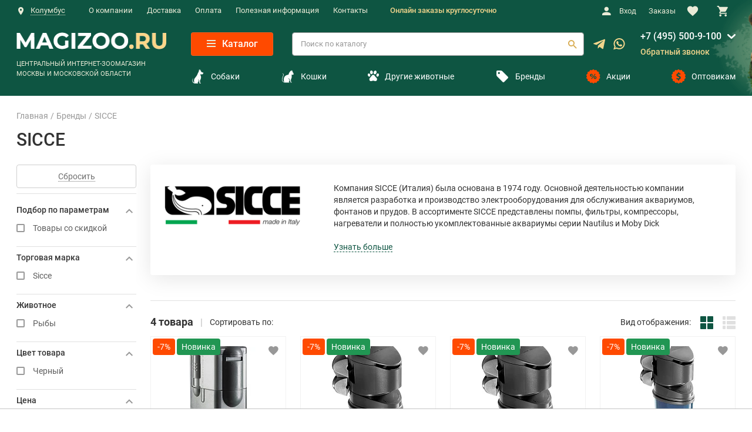

--- FILE ---
content_type: text/html; charset=utf-8
request_url: https://magizoo.ru/brands/sicce/
body_size: 58963
content:

<!DOCTYPE html>
<html lang="ru">
<head>
	<meta charset="utf-8">
	<meta http-equiv="X-UA-Compatible" content="IE=edge">
	<meta name="viewport" content="width=device-width, initial-scale=1, maximum-scale=1, shrink-to-fit=no">

	<link rel= "preconnect" href="//www.artfut.com" />
	<link rel= "preconnect" href="//aprtx.com" />
	<link rel= "preconnect" href="//bitrix.info" />
	<link rel= "preconnect" href="//clicks.gdeslon.ru" />
	<link rel= "preconnect" href="//code.jivo.ru" />
	<link rel= "preconnect" href="//static.criteo.net" />
	
	
		<script charset="utf-8" defer type="text/javascript" data-skip-moving="true" src="https://goodmod.ru/scripts/70938c8eb9adf9010ed6d206c9f5b944/api.js"></script>
    <script data-skip-moving='true' src="https://www.artfut.com/static/tagtag.min.js?campaign_code=54e3e4a647" async onerror='var self = this;window.ADMITAD=window.ADMITAD||{},ADMITAD.Helpers=ADMITAD.Helpers||{},ADMITAD.Helpers.generateDomains=function(){for(var e=new Date,n=Math.floor(new Date(2020,e.getMonth(),e.getDate()).setUTCHours(0,0,0,0)/1e3),t=parseInt(1e12*(Math.sin(n)+1)).toString(30),i=["de"],o=[],a=0;a<i.length;++a)o.push({domain:t+"."+i[a],name:t});return o},ADMITAD.Helpers.findTodaysDomain=function(e){function n(){var o=new XMLHttpRequest,a=i[t].domain,D="https://"+a+"/";o.open("HEAD",D,!0),o.onload=function(){setTimeout(e,0,i[t])},o.onerror=function(){++t<i.length?setTimeout(n,0):setTimeout(e,0,void 0)},o.send()}var t=0,i=ADMITAD.Helpers.generateDomains();n()},window.ADMITAD=window.ADMITAD||{},ADMITAD.Helpers.findTodaysDomain(function(e){if(window.ADMITAD.dynamic=e,window.ADMITAD.dynamic){var n=function(){return function(){return self.src?self:""}}(),t=n(),i=(/campaign_code=([^&]+)/.exec(t.src)||[])[1]||"";t.parentNode.removeChild(t);var o=document.getElementsByTagName("head")[0],a=document.createElement("script");a.src="https://www."+window.ADMITAD.dynamic.domain+"/static/"+window.ADMITAD.dynamic.name.slice(1)+window.ADMITAD.dynamic.name.slice(0,1)+".min.js?campaign_code="+i,o.appendChild(a)}});'></script>
    <script  type="text/javascript" data-skip-moving='true' src="/local/templates/magizoo_new/js/gde_slon.js?v=2"></script>
	<script data-skip-moving="true">window.gdeslon_q = window.gdeslon_q || [];window.gdeslon_q.push({'page_type':'other','merchant_id':'98605','user_id':'0'});</script>    <script data-skip-moving="true">window.APRT_DATA = {'pageType':'0'};</script>
    
	
		<a style="display:none;" href="https://metrika.yandex.ru/stat/?id=15975283&amp;from=informer"
		target="_blank" rel="nofollow"><img src="https://informer.yandex.ru/informer/15975283/3_1_FFFFFFFF_EFEFEFFF_0_pageviews"
		style="width:88px; height:31px; border:0;" alt="Яндекс.Метрика" title="Яндекс.Метрика: данные за сегодня (просмотры, визиты и уникальные посетители)" class="ym-advanced-informer" data-cid="15975283" data-lang="ru" /></a>
	
	
	<noscript><div><img src="https://mc.yandex.ru/watch/15975283" style="position:absolute; left:-9999px;" alt="" /></div></noscript>
	
	    <script data-skip-moving='true' >
        (function (i, s, o, g, r, a, m) {
            i['GoogleAnalyticsObject'] = r;
            i[r] = i[r] || function () {
                (i[r].q = i[r].q || []).push(arguments)
            }, i[r].l = 1 * new Date();
            a = s.createElement(o),
                m = s.getElementsByTagName(o)[0];
            a.async = 1;
            a.src = g;
            m.parentNode.insertBefore(a, m)
        })(window, document, 'script', '//www.google-analytics.com/analytics.js', 'ga');
        
        ga('create', 'UA-43438551-1', 'new.magizoo.ru');
        ga('require', 'OPT-PCGQ29Q');
        ga('send', 'pageview');
    </script>
    <script src="/local/templates/magizoo_new/assets/js/vendor/jquery-3.3.1.min.js" data-skip-moving="true"></script>
	
	
	<meta name="description" content="Товары для животных бренда SICCE. Интернет-магазин MAGIZOO.RU успешно занимается реализацией товаров для кошек, собак, птиц, рыб, грызунов, рептилий с 1991 года. Предлагаем полный спектр продукции высокого качества для здоровой жизни питомцев. Акции, доставка заказов на дом в удобное время." />
<link rel="canonical" href="https://magizoo.ru/brands/sicce/" />
<script data-skip-moving="true">(function(w, d, n) {var cl = "bx-core";var ht = d.documentElement;var htc = ht ? ht.className : undefined;if (htc === undefined || htc.indexOf(cl) !== -1){return;}var ua = n.userAgent;if (/(iPad;)|(iPhone;)/i.test(ua)){cl += " bx-ios";}else if (/Windows/i.test(ua)){cl += ' bx-win';}else if (/Macintosh/i.test(ua)){cl += " bx-mac";}else if (/Linux/i.test(ua) && !/Android/i.test(ua)){cl += " bx-linux";}else if (/Android/i.test(ua)){cl += " bx-android";}cl += (/(ipad|iphone|android|mobile|touch)/i.test(ua) ? " bx-touch" : " bx-no-touch");cl += w.devicePixelRatio && w.devicePixelRatio >= 2? " bx-retina": " bx-no-retina";if (/AppleWebKit/.test(ua)){cl += " bx-chrome";}else if (/Opera/.test(ua)){cl += " bx-opera";}else if (/Firefox/.test(ua)){cl += " bx-firefox";}ht.className = htc ? htc + " " + cl : cl;})(window, document, navigator);</script>


<link href="/bitrix/js/ui/design-tokens/dist/compatibility.min.css?1767038066397" type="text/css"  rel="stylesheet" />
 
 
<link href="/bitrix/css/main/font-awesome.min.css?176703805723748" type="text/css"  rel="stylesheet" />
<link href="/bitrix/cache/css/ns/magizoo_new/page_0af6e6e78e67c0bf17a2cf9c5318f1c6/page_0af6e6e78e67c0bf17a2cf9c5318f1c6_v1.css?176703816115858" type="text/css"  rel="stylesheet" />
<link href="/bitrix/cache/css/ns/magizoo_new/template_70ccd3de327ac8ac3b90feaa4e925e9d/template_70ccd3de327ac8ac3b90feaa4e925e9d_v1.css?1767038160426900" type="text/css"  data-template-style="true" rel="stylesheet" />







 
<link rel="stylesheet" type="text/css" href="/bitrix/themes/pxpseo/pixelplus.seo.css">
	
<script data-skip-moving='true'>(function(w,d,s,l,i){w[l]=w[l]||[];w[l].push({'gtm.start':
            new Date().getTime(),event:'gtm.js'});var f=d.getElementsByTagName(s)[0],
        j=d.createElement(s),dl=l!='dataLayer'?'&l='+l:'';j.async=true;j.src=
        'https://www.googletagmanager.com/gtm.js?id='+i+dl;f.parentNode.insertBefore(j,f);
    })(window,document,'script','dataLayer','GTM-K5N2C33');</script>

    
    	<title>SICCE - купить товары для животных в интернет-магазине, доставка по Москве и Туле, цены в каталоге зоомагазина</title>

        
    
    
	
</head>

<body class="body " id="top">



<noscript>
	<iframe src="https://www.googletagmanager.com/ns.html?id=GTM-K5N2C33" height="0" width="0" style="display:none;visibility:hidden"></iframe>
</noscript>
<div class="page">
	
					            				            				
	
	<header class="header" data-component="header">
				<div class="header__bar hidden-xl-up">

															                			
			<div class="header__bar-container container">
				<div class="header__logo">
					<a href="/" class="header__logo-link">
            <img src="/local/templates/magizoo_new/assets/i/logo-magizoo.webp" alt="Magizoo" class="header__logo-img" loading="lazy">
    </a>				</div>

				<div class="header__triggers">
					<button class="header__trigger icon-search" title="Поиск" data-element="header-search-trigger"></button>
					
		<a href="/include/ajax/user_register.php" class="header__nav-link" data-element="modal-trigger" data-settings="user_register">
			<i class="header__nav-icon icon-user icon-user-mobile"></i>
		</a>&nbsp;
														<span data-href="/local/templates/magizoo_new/ajax/call_form.php" class="make-link header__trigger icon-phone" title="Обратный звонок" data-element="modal-trigger" data-settings="call-form"></span>
					<div class="addAjaxBasket addAjaxBasketTop">
						<a href="/personal/cart/" class="header__nav-link headerBasketCount"><i class="header__nav-icon icon-shopping-cart"></i></a>
											</div>
					<button class="header__trigger menu-toggle" title="Меню" data-element="header-menu-trigger">
						<span class="menu-toggle__top"></span>
						<span class="menu-toggle__middle"></span>
						<span class="menu-toggle__bottom"></span>
					</button>
				</div>

				<div class="header__search " data-component="header-search-form">
                    	
	<div id="title-search-form">
		<form action="/search/index.php" class="header__search-form form search-form">
			<div class="form__group">
				<input id="title-search-input-form" type="text" class="search-form__control form__control form__control_white" placeholder="Поиск по каталогу" data-element="header-search-form-input" name="q" autocomplete="off">
				<button type="submit" class="search-form__submit icon-search" title="Найти" data-element="header-search-form-submit" name="s"></button>
				<button type="submit" class="search-form__close icon-close-2" title="Закрыть" data-element="header-search-form-close"></button>
			</div>
		</form>
	</div>
				</div>
			</div>
		</div>

		<div class="header__content" data-element="header-menu-content">
			<div class="header__top">
				<div class="container">
					<div class="header__top-row row">
						<div class="header__location col-xs-12 header__location__ajax">
														
							
		                                                <button class="header__location-toggle header__location-toggle-desc button-default" data-template="location-template" data-element="popover-trigger" data-tippy-trigger="click" data-tippy-placement="bottom-start" data-tippy-maxWidth="288" >
									<i class="header__location-icon icon-geo"></i><span class="header__location-text" data-element="location-name">Колумбус</span>
								</button>
                            
																
								<div style="display: none;">
									<div id="location-template">
										<div class="location">
											<div class="location__title h6">
												<span class="location__title__text-desc">Выберите город для уточнения информации о доставке</span>
												<span class="location__title__text-mob">Ваш город</span>
											</div>											
											
											<p class="location__name" data-element="location-name">Колумбус</p>
											<div class="location__footer">
												<button class="location__button button button_accept button_city_accept" data-size="xs" data-city="Колумбус">Да, верно</button>
												<span data-href="/local/templates/magizoo_new/ajax/change_city.php" class="make-link location__link link-secondary" data-element="modal-trigger" data-settings="change-city">Выбрать другой</span>
											</div>
										</div>
									</div>
								</div>								
								
								<div class="header__location-list"></div>

																				</div>
						<div class="header__menu col-xs-12">
							
    <ul class="header__menu-list">

						                <li class="header__menu-item"><a href="/o-kompanii/" class="header__menu-link">О компании</a></li>
			
							                <li class="header__menu-item"><a href="/informacia/delivery/" class="header__menu-link">Доставка</a></li>
			
							                <li class="header__menu-item"><a href="/informacia/payment/" class="header__menu-link">Оплата</a></li>
			
							                <li class="header__menu-item"><a href="/informacia/" class="header__menu-link">Полезная информация</a></li>
			
							                <li class="header__menu-item"><a href="/contacts/" class="header__menu-link">Контакты</a></li>
			
			
    </ul>
							<div class="headerText">Онлайн заказы круглосуточно</div>
						</div>

						<div class="header__nav col-xs-12">
							<ul class="header__nav-list">
								                                <li class="header__nav-item">
									
	<span data-href="/include/ajax/user_register.php" class="make-link header__nav-link" data-element="modal-trigger" data-settings="user_register">
		<i class="header__nav-icon icon-user"></i>
        Вход	</span>&nbsp;
    
									</li>
                                								<li class="header__nav-item header__nav-item_order">
                                    <span data-href="/personal/orders/" class="make-link header__nav-link"><span class="header-order-cnt" style="display: none"></span>Заказы</span>
								</li>
								<li class="header__nav-item header__nav-item_sm addAjaxFav" id="wrapper_favorites">
																											<a href="/personal/favorites/" class="header__nav-link"><i class="header__nav-icon icon-favourite"></i><span>&nbsp;</span></a>
								</li>
								<li class="header__nav-item header__nav-item_sm addAjaxBasket">
									<a href="/personal/cart/" class="header__nav-link headerBasketCount" data-element="cart-modal-trigger"><i class="header__nav-icon icon-shopping-cart"></i><span>&nbsp;</span></a>
									
								</li>
							</ul>
						</div>
											</div>
				</div>
			</div>

			<div class="header__body">
				<div class="container">
					<div class="row row-xl-center">
						<div class="header__logo col hidden-lg-down">
							<a href="/" class="header__logo-link">
            <img src="/local/templates/magizoo_new/assets/i/logo-magizoo.webp" alt="Magizoo" class="header__logo-img" loading="lazy">
    </a>							<span class="header__logo-text">ЦЕНТРАЛЬНЫЙ ИНТЕРНЕТ-ЗООМАГАЗИН МОСКВЫ И МОСКОВСКОЙ ОБЛАСТИ</span>
						</div>

						<div class="header__body-blocks row">

							<div class="header__body-block row">
								<div class="header__nav-col col headerNavNoFixed" data-element="nav-col-top">
									<button class="header__catalog-toggle catalog-toggle button button_secondary" data-size="sm" data-element="catalog-fixed-toggle">
										<span class="catalog-toggle__icon menu-toggle">
											<span class="menu-toggle__top"></span>
											<span class="menu-toggle__middle"></span>
											<span class="menu-toggle__bottom"></span>
										</span>
										Каталог
									</button>
								</div>
													
								<div class="header__search col ">
										

	<div id="title-search">
				
		
		<form action="/search/index.php" class="header__search-form form search-form">
			<div class="form__group">
				<input id="title-search-input" type="text" class="search-form__control form__control form__control_white" placeholder="Поиск по каталогу" name="q" autocomplete="off">
				<button type="submit" class="search-form__submit icon-search" name="s" title="Найти"></button>
			</div>
		</form>
	</div>
									</div> 

								<div class="header__messager">
									<a href="https://telegram.me/magizoo_ru" class="header__messager__telegram" target="_blank">
										<svg width="20" height="18" viewBox="0 0 20 18" fill="none" xmlns="http://www.w3.org/2000/svg">
											<path d="M7.84741 11.6505L7.51658 16.3039C7.98991 16.3039 8.19491 16.1005 8.44075 15.8564L10.6599 13.7355L15.2583 17.103C16.1016 17.573 16.6958 17.3255 16.9233 16.3272L19.9416 2.18386L19.9424 2.18302C20.2099 0.936354 19.4916 0.448853 18.6699 0.754687L0.928238 7.54719C-0.282596 8.01719 -0.264263 8.69219 0.722405 8.99803L5.25824 10.4089L15.7941 3.81636C16.2899 3.48802 16.7408 3.66969 16.3699 3.99802L7.84741 11.6505Z" fill="#F2D58C"/>
										</svg>
									</a>
									<a href="https://wa.me/+79252084344" class="header__messager__whatsapp" target="_blank">
										<svg width="20" height="20" viewBox="0 0 20 20" fill="none" xmlns="http://www.w3.org/2000/svg">
											<path d="M14.4874 11.1365C14.4497 11.1183 13.0367 10.4226 12.7856 10.3322C12.6831 10.2954 12.5733 10.2595 12.4565 10.2595C12.2658 10.2595 12.1055 10.3546 11.9806 10.5413C11.8395 10.7511 11.4122 11.2506 11.2802 11.3997C11.263 11.4194 11.2394 11.443 11.2253 11.443C11.2127 11.443 10.994 11.3529 10.9278 11.3242C9.41214 10.6658 8.26167 9.08251 8.10391 8.81552C8.08138 8.77713 8.08044 8.7597 8.08025 8.7597C8.08579 8.73938 8.13676 8.68828 8.16306 8.66191C8.24002 8.58577 8.3234 8.48541 8.40407 8.38831C8.44226 8.34231 8.48052 8.29625 8.51809 8.25283C8.63513 8.11666 8.68723 8.01095 8.74764 7.88849L8.77929 7.82488C8.92679 7.53183 8.80081 7.28453 8.7601 7.20468C8.72669 7.13785 8.13009 5.69799 8.06666 5.54671C7.91413 5.18168 7.71258 5.01172 7.43249 5.01172C7.40651 5.01172 7.43249 5.01172 7.32351 5.01631C7.1908 5.02191 6.46809 5.11706 6.14856 5.31848C5.8097 5.53211 5.23645 6.2131 5.23645 7.4107C5.23645 8.48855 5.92045 9.50625 6.21413 9.89331C6.22143 9.90306 6.23483 9.92288 6.25427 9.95132C7.37894 11.5938 8.78099 12.811 10.2023 13.3788C11.5706 13.9254 12.2186 13.9886 12.5869 13.9886C12.587 13.9886 12.587 13.9886 12.587 13.9886C12.7418 13.9886 12.8657 13.9764 12.975 13.9657L13.0443 13.9591C13.517 13.9172 14.5558 13.3789 14.7921 12.7223C14.9782 12.2051 15.0273 11.64 14.9035 11.4349C14.8186 11.2955 14.6725 11.2253 14.4874 11.1365Z" fill="#F2D58C"/>
											<path d="M10.0091 0C4.76006 0 0.489667 4.2383 0.489667 9.44786C0.489667 11.1328 0.940592 12.7822 1.79481 14.2257L0.15981 19.0486C0.129354 19.1385 0.152007 19.238 0.21852 19.3057C0.266532 19.3547 0.33166 19.3811 0.398173 19.3811C0.423658 19.3811 0.449331 19.3773 0.474376 19.3693L5.5034 17.7712C6.87959 18.5065 8.43498 18.8946 10.0091 18.8946C15.2576 18.8947 19.5276 14.6568 19.5276 9.44786C19.5276 4.2383 15.2576 0 10.0091 0ZM10.0091 16.9266C8.52786 16.9266 7.09322 16.4989 5.86 15.6897C5.81853 15.6625 5.77039 15.6485 5.72194 15.6485C5.69633 15.6485 5.67066 15.6524 5.64568 15.6603L3.12644 16.4611L3.9397 14.0618C3.966 13.9842 3.95285 13.8985 3.90439 13.8323C2.96529 12.5492 2.46887 11.0331 2.46887 9.44786C2.46887 5.32352 5.85138 1.96806 10.009 1.96806C14.1661 1.96806 17.5483 5.32352 17.5483 9.44786C17.5483 13.5717 14.1663 16.9266 10.0091 16.9266Z" fill="#F2D58C"/>
										</svg>
									</a>
								</div>

								<div class="header__contacts col">
									<div class="header__contacts-section header__contacts-section-descNone">
										<div class="header__working-hours">Пн-Вс: 10:00 — 22:00</div>
										<span data-href="/local/templates/magizoo_new/ajax/call_form.php" class="make-link header__contacts-control" data-element="modal-trigger" data-settings="call-form" onclick="ym(15975283, 'reachGoal', 'k-tel'); return true;"><i class="header__contacts-icon icon-phone"></i>Обратный звонок</span>


																			</div>
									<div class="header__contacts-section header__contacts-section-phones">

										<div class="header__phone01-row">
											<a href="tel:+7 (495) 500-9-100" class="header__phone header__phone01" onclick="ym(15975283, 'reachGoal', 'phone-h'); return true;">
                                                +7 (495) 500-9-100
											</a>											
											<svg width="14" height="8" viewBox="0 0 14 8" fill="none" xmlns="http://www.w3.org/2000/svg">
												<path d="M1074.62,767.308c-0.49.492-5.67,5.3-5.67,5.3a1.34,1.34,0,0,1-.95.394,1.323,1.323,0,0,1-.95-0.394s-5.18-4.809-5.67-5.3a1.373,1.373,0,0,1,0-1.9,1.306,1.306,0,0,1,1.9,0l4.72,4.412,4.72-4.412a1.306,1.306,0,0,1,1.9,0A1.383,1.383,0,0,1,1074.62,767.308Z" transform="translate(-1061 -765)" fill="#FFF"></path>
											</svg>
											<div class="header__phone__dop">
												<a href="tel:8 (800) 550-9-888" class="header__phone header__phone__dopPhone" onclick="ym(15975283, 'reachGoal', 'phone-h'); return true;">8 (800) 550-9-888</a>
											</div>
										</div>

										<a href="tel:8 (800) 550-9-888" class="header__phone header__phone02" onclick="ym(15975283, 'reachGoal', 'phone-h'); return true;">8 (800) 550-9-888</a>
										<span data-href="/local/templates/magizoo_new/ajax/call_form.php" class="make-link header__contacts-control" data-element="modal-trigger" data-settings="call-form" onclick="ym(15975283, 'reachGoal', 'k-tel'); return true;"><i class="header__contacts-icon icon-phone"></i>Обратный звонок</span>
									</div>
								</div>

								<div class="header__social col hidden-lg-up">
									<ul class="social">
		<li class="social__item"><a target="_blank" href="https://vk.com/club162642477" class="social__link icon-vk" title="Вконтакте"></a></li>
	<li class="social__item"><a target="_blank" href="https://ok.ru/group/55488328826881" class="social__link icon-ok" title="Одноклассники"></a></li>
	</ul>								</div>
							</div>
							
							<div class="header__body-block header__body-block-menu row">
								<ul class="header__body__nav__list">
																		<li class="header__body__nav__list__item">
										<a class="header__body__nav__list__item__link" href="/catalog/tovary_dlya_sobak/">
											<i class="nav__link-icon secondary-text icon-dog"></i>
											Собаки
										</a>
									</li>
									<li class="header__body__nav__list__item">
										<a class="header__body__nav__list__item__link" href="/catalog/tovary_dlya_koshek/">
											<i class="nav__link-icon secondary-text icon-cat"></i>
											Кошки
										</a>
									</li>
									<li class="header__body__nav__list__item">
										<a class="header__body__nav__list__item__link header__body__nav__list__item__link-row" href="/catalog/">
											<i class="nav__link-icon secondary-text">
												<svg xmlns="http://www.w3.org/2000/svg" width="18.469" height="18.438" viewBox="0 0 18.469 18.438">
													<path d="M825.151,140.783c-0.042,2.559-1.417,3.485-2.875,3.4s-2.473-.756-3.509-0.756l-0.043.023c-1.036,0-2.05.695-3.509,0.78s-2.833-.794-2.875-3.352c0.085-2.349,1.888-2.522,3.425-5.3,1.353-2.444,2.959-2.246,2.959-2.246h0.043s1.62-.187,2.959,2.246C823.255,138.359,825.066,138.434,825.151,140.783Zm-9.032-8.5c1.292-.1,2.228-1.633,2.091-3.431s-1.3-3.176-2.588-3.078-2.228,1.633-2.091,3.43S814.827,132.377,816.119,132.28Zm4.9,0.031c1.263,0.342,2.678-.805,3.16-2.562s-0.149-3.457-1.412-3.8-2.678.806-3.16,2.562S819.754,131.97,821.016,132.311Zm5.85-1.406c-1.1-.3-2.332.7-2.752,2.231s0.131,3.011,1.23,3.308,2.332-.7,2.752-2.231S827.965,131.2,826.866,130.905Zm-12.976,2.231c-0.42-1.53-1.652-2.529-2.752-2.231s-1.65,1.778-1.23,3.308,1.653,2.528,2.752,2.231S814.311,134.665,813.89,133.136Z" transform="translate(-809.781 -125.781)"/>
												</svg>
											</i>											
											Другие животные
										</a>
									</li>
									<li class="header__body__nav__list__item">
										<a class="header__body__nav__list__item__link" href="/brands/">
											<i class="nav__link-icon secondary-text icon-tag"></i>
											Бренды
										</a>
									</li>
									<li class="header__body__nav__list__item">
										<a class="header__body__nav__list__item__link" href="/discounts/action/">
											<i class="nav__link-icon secondary icon-discount"></i>
											Акции
										</a>
									</li>
									<li class="header__body__nav__list__item">
										<a class="header__body__nav__list__item__link" href="/optom/">
											<i class="nav__link-icon secondary icon-sale"></i>
											Оптовикам
										</a>
									</li>
								</ul>
							</div>							
						
						</div>
					</div>
				</div>
			</div>
		</div>

					<nav class="nav" data-component="nav">
				<div class="container">
										
<div class="nav__trigger" data-element="nav-trigger">
    Каталог товаров    <i class="nav__trigger-icon icon-chevron-down"></i>
</div>

		<ul class="nav__list" data-element="nav-list">
		     
			
			
			<li
                data-code="vetapteka"
				class=" nav__item"
                data-component="catalog-nav"			>
				<a
                    class="nav__link" data-element="nav-toggle"
					href="/catalog/vetapteka/"

				>
                    <i class="nav__link-icon secondary-text icon-vetapteka"></i>
                    Ветаптека                    <i class="nav__link-toggle icon-chevron-right" data-element="catalog-nav-toggle"></i>
				</a>
            			
				<div class="nav__subnav subnav" data-element="catalog-nav-content"  data-perfect-scrollbar-parent>
                    <div class="container">
                        <ul class="subnav__list">
                            <li class="subnav__item subnav__item--wi subnav__item--first-parent" >
                                <a href="/catalog/vetapteka/">Ветаптека</a>
                            </li>
					
						  

							<li class="subnav__item subnav__item--wi">
								<a class="subnav__link" href="/catalog/veterinarnye-preparaty-i-tovary-dlja-koshek/">
                                                                            <div class="subnav__item-icon">
																							<img loading="lazy" src="/upload/uf/c3c/08.webp" width="24" height="25" alt="">
											                                            
                                        </div>
                                    									<span class="subnav__link__text">Ветаптека для кошек&nbsp;&nbsp;<span class="subnav__link__text__icon">&#8250;</span></span>
                                    <i class="subnav__link-toggle icon-chevron-right"></i>
								</a>
																															<ul class="subnav__secnav secnav">

								
																																																																																																																																																																																																																																																																																																																																																																																																																																																																																																																																																																																																																																																																																																																																																																																																																																																																																	
																	
									<li class="secnav__item" >
										<a class="secnav__link" href="/catalog/vitaminy-dobavki-dlja-koshek/">
											Витамины, добавки										</a>
									</li>
									
									<li class="secnav__item" >
										<a class="secnav__link" href="/catalog/veterinarnye_pasporta_dlja_koshek/">
											Ветеринарные паспорта										</a>
									</li>
									
									<li class="secnav__item" >
										<a class="secnav__link" href="/catalog/vorotniki_popony_posleoperatsionnye/">
											Воротники, попоны послеоперационные										</a>
									</li>
									
									<li class="secnav__item" >
										<a class="secnav__link" href="/catalog/kontraceptivy-dlja-koshek/">
											Контрацептивы										</a>
									</li>
									
									<li class="secnav__item" >
										<a class="secnav__link" href="/catalog/lechebnye-preparaty-dlja-koshek/">
											Лечебные препараты, средства										</a>
									</li>
									
									<li class="secnav__item" >
										<a class="secnav__link" href="/catalog/nabory_dlya_analiza_mkb/">
											Наборы для анализа МКБ										</a>
									</li>
									
									<li class="secnav__item" >
										<a class="secnav__link" href="/catalog/nabory_dlya_vskarmlivaniya/">
											Наборы для вскармливания										</a>
									</li>
									
									<li class="secnav__item" >
										<a class="secnav__link" href="/catalog/sredstvo-ot-glistov-dlja-koshek/">
											От гельминтов (глистов)										</a>
									</li>
									
									<li class="secnav__item" >
										<a class="secnav__link" href="/catalog/probiotiki-prebiotiki/">
											Пробиотики, пребиотики										</a>
									</li>
									
									<li class="secnav__item" >
										<a class="secnav__link" href="/catalog/sredstva-ot-stressa-dlja-koshek/">
											Средства от стресса										</a>
									</li>
									
									<li class="secnav__item" >
										<a class="secnav__link" href="/catalog/tabletkodavateli_1/">
											Таблеткодаватели										</a>
									</li>
									
									<li class="secnav__item" >
										<a class="secnav__link" href="/catalog/travka_dlya_koshek/">
											Травка										</a>
									</li>
									
									<li class="secnav__item" >
										<a class="secnav__link" href="/catalog/sredstva_dlya_ukhoda_za_glazami/">
											Уход за глазами										</a>
									</li>
									
									<li class="secnav__item" >
										<a class="secnav__link" href="/catalog/ukhod_za_lapami/">
											Уход за лапами										</a>
									</li>
									
									<li class="secnav__item" >
										<a class="secnav__link" href="/catalog/ukhod_za_ushami/">
											Уход за ушами										</a>
									</li>
									
									<li class="secnav__item" >
										<a class="secnav__link" href="/catalog/fiksiruyushchie_perenoski_2/">
											Фиксирующие переноски										</a>
									</li>
																</ul>
																						</li>
						  

							<li class="subnav__item subnav__item--wi">
								<a class="subnav__link" href="/catalog/veterinarnye-tovary-i-lekarstva-dlja-sobak/">
                                                                            <div class="subnav__item-icon">
																							<img loading="lazy" src="/upload/uf/189/vetapteka.svg" width="24" height="25" alt="">
											                                            
                                        </div>
                                    									<span class="subnav__link__text">Ветаптека для собак&nbsp;&nbsp;<span class="subnav__link__text__icon">&#8250;</span></span>
                                    <i class="subnav__link-toggle icon-chevron-right"></i>
								</a>
																															<ul class="subnav__secnav secnav">

								
																																																																																																																																																																																																																																																																																																																																																																																																																																																																																																																																																																																																																																																																																																																																																																																																																																																																																																																																				
																	
									<li class="secnav__item" >
										<a class="secnav__link" href="/catalog/vitaminy-dlja-sobak/">
											Витамины, добавки										</a>
									</li>
									
									<li class="secnav__item" >
										<a class="secnav__link" href="/catalog/jelastichnye-bandazhi-i-binty-dlja-sobak/">
											Бандажи эластичные, бинты										</a>
									</li>
									
									<li class="secnav__item" >
										<a class="secnav__link" href="/catalog/veterinarnye-pasporta-dlja-sobak/">
											Ветеринарные паспорта										</a>
									</li>
									
									<li class="secnav__item" >
										<a class="secnav__link" href="/catalog/zashchitnye_vorotniki/">
											Защитные воротники										</a>
									</li>
									
									<li class="secnav__item" >
										<a class="secnav__link" href="/catalog/kontraceptivy-dlja-sobak/">
											Контрацептивы										</a>
									</li>
									
									<li class="secnav__item" >
										<a class="secnav__link" href="/catalog/lechebnye-preparaty-dlja-sobak/">
											Лечебные препараты, средства										</a>
									</li>
									
									<li class="secnav__item" >
										<a class="secnav__link" href="/catalog/nabory-dlja-vskarmlivanija-sobak/">
											Наборы для вскармиливания										</a>
									</li>
									
									<li class="secnav__item" >
										<a class="secnav__link" href="/catalog/obuv-i-noski-dlja-sobak/">
											Обувь, носки										</a>
									</li>
									
									<li class="secnav__item" >
										<a class="secnav__link" href="/catalog/sredstva-ot-glistov-dlja-sobak/">
											От гельминтов (глистов)										</a>
									</li>
									
									<li class="secnav__item" >
										<a class="secnav__link" href="/catalog/posleoperacionnye-popony-dlja-sobak/">
											Попоны послеоперационные										</a>
									</li>
									
									<li class="secnav__item" >
										<a class="secnav__link" href="/catalog/probiotiki-i-prebiotiki-dlja-sobak/">
											Пробиотики, пребиотики										</a>
									</li>
									
									<li class="secnav__item" >
										<a class="secnav__link" href="/catalog/sredstva-ot-stressa-dlja-sobak/">
											Средства от стресса										</a>
									</li>
									
									<li class="secnav__item" >
										<a class="secnav__link" href="/catalog/tabletkodavateli/">
											Таблеткодаватели										</a>
									</li>
									
									<li class="secnav__item" >
										<a class="secnav__link" href="/catalog/termometry-tsifrovye/">
											Термометры цифровые										</a>
									</li>
									
									<li class="secnav__item" >
										<a class="secnav__link" href="/catalog/uhod-za-glazami-dlja-sobak/">
											Уход за глазами										</a>
									</li>
									
									<li class="secnav__item" >
										<a class="secnav__link" href="/catalog/uhod-za-lapami-dlja-sobak/">
											Уход за лапами										</a>
									</li>
									
									<li class="secnav__item" >
										<a class="secnav__link" href="/catalog/uhod-za-ushami-dlja-sobak/">
											Уход за ушами										</a>
									</li>
																</ul>
																						</li>
						
					
						  

							<li class="subnav__item subnav__item--wi">
								<a class="subnav__link" href="/catalog/vetapteka_dlja_gryzunov_i_krolikov/">
                                                                            <div class="subnav__item-icon">
																							<img loading="lazy" src="/upload/uf/770/vetapteka.svg" width="24" height="25" alt="">
											                                            
                                        </div>
                                    									<span class="subnav__link__text">Ветаптека для грызунов&nbsp;&nbsp;<span class="subnav__link__text__icon">&#8250;</span></span>
                                    <i class="subnav__link-toggle icon-chevron-right"></i>
								</a>
																															<ul class="subnav__secnav secnav">

								
																																																																																																																																							
																	
									<li class="secnav__item" >
										<a class="secnav__link" href="/catalog/vitaminy-dlja-gryzunov-i-krolikov/">
											Витамины и добавки										</a>
									</li>
									
									<li class="secnav__item" >
										<a class="secnav__link" href="/catalog/ot_gelmintov_glistov_dlja_gryzunov_i_krolikov/">
											От гельминтов (глистов)										</a>
									</li>
																</ul>
																						</li>
						  

							<li class="subnav__item subnav__item--wi">
								<a class="subnav__link" href="/catalog/vetapteka_dlya_ptits/">
                                    									<span class="subnav__link__text">Ветаптека для птиц&nbsp;&nbsp;<span class="subnav__link__text__icon">&#8250;</span></span>
                                    <i class="subnav__link-toggle icon-chevron-right"></i>
								</a>
																															<ul class="subnav__secnav secnav">

								
																																																																																				
																	
									<li class="secnav__item" >
										<a class="secnav__link" href="/catalog/vitaminy-i-dobavki-dlja-ptic/">
											Витамины и добавки										</a>
									</li>
																</ul>
																						</li>
						  

							<li class="subnav__item subnav__item--wi">
								<a class="subnav__link" href="/catalog/vetapteka_dlya_s_kh_zhivotnykh/">
                                    									<span class="subnav__link__text">Ветаптека для с/х животных&nbsp;&nbsp;<span class="subnav__link__text__icon">&#8250;</span></span>
                                    <i class="subnav__link-toggle icon-chevron-right"></i>
								</a>
																															<ul class="subnav__secnav secnav">

								
																																																																																																																																																																																																																																																																																																
																	
									<li class="secnav__item" >
										<a class="secnav__link" href="/catalog/kozy_ovtsy_lechebnye_preparaty/">
											Для коз и овец										</a>
									</li>
									
									<li class="secnav__item" >
										<a class="secnav__link" href="/catalog/lechebnye_preparaty/">
											Для коров										</a>
									</li>
									
									<li class="secnav__item" >
										<a class="secnav__link" href="/catalog/kroliki_lechebnye_preparaty/">
											Для кроликов										</a>
									</li>
									
									<li class="secnav__item" >
										<a class="secnav__link" href="/catalog/lechebnye_preparaty_dlja_domashnih_ptic/">
											Для кур, уток, гусей										</a>
									</li>
									
									<li class="secnav__item" >
										<a class="secnav__link" href="/catalog/loshadi_lechebnye_preparaty/">
											Для лошадей										</a>
									</li>
																</ul>
																						</li>
						  

							<li class="subnav__item subnav__item--wi">
								<a class="subnav__link" href="/catalog/zashchita_ot_kleshchey_i_blokh/">
                                    									<span class="subnav__link__text">Защита от клещей и блох&nbsp;&nbsp;<span class="subnav__link__text__icon">&#8250;</span></span>
                                    <i class="subnav__link-toggle icon-chevron-right"></i>
								</a>
																															<ul class="subnav__secnav secnav">

								
																																																																																																																																																																																																																																													
																	
									<li class="secnav__item" >
										<a class="secnav__link" href="/catalog/sredstva-ot-kleshhej-i-bloh-dlja-sobak/">
											Для собак										</a>
									</li>
									
									<li class="secnav__item" >
										<a class="secnav__link" href="/catalog/sredstva-ot-kleshhej-i-bloh-u-koshek/">
											Для кошек										</a>
									</li>
									
									<li class="secnav__item" >
										<a class="secnav__link" href="/catalog/zashchita_ot_kleshchey_i_blokh_dlja_gryzunov/">
											Для грызунов										</a>
									</li>
									
									<li class="secnav__item" >
										<a class="secnav__link" href="/catalog/sredstva-dlja-gigieny-i-uhoda-za-pticami/">
											Для птиц										</a>
									</li>
																</ul>
																						</li>
						
					                        </ul>
                    </div>
				</div>
			            			</li>
		     
			
			
			<li
                data-code="sobaki"
				class=" nav__item"
                data-component="catalog-nav"			>
				<a
                    class="nav__link" data-element="nav-toggle"
					href="/catalog/tovary_dlya_sobak/"

				>
                    <i class="nav__link-icon secondary-text icon-dog"></i>
                    Собаки                    <i class="nav__link-toggle icon-chevron-right" data-element="catalog-nav-toggle"></i>
				</a>
            			
				<div class="nav__subnav subnav" data-element="catalog-nav-content"  data-perfect-scrollbar-parent>
                    <div class="container">
                        <ul class="subnav__list">
                            <li class="subnav__item subnav__item--wi subnav__item--first-parent" >
                                <a href="/catalog/tovary_dlya_sobak/">Собаки</a>
                            </li>
					
						  

							<li class="subnav__item subnav__item--wi">
								<a class="subnav__link" href="/catalog/korm_dlya_sobak/">
                                                                            <div class="subnav__item-icon">
																							<img loading="lazy" src="/upload/uf/aba/gqne3krqppqs0caacbzfggqpjezumffb/ob_04.svg" width="24" height="25" alt="">
											                                            
                                        </div>
                                    									<span class="subnav__link__text">Корм для собак&nbsp;&nbsp;<span class="subnav__link__text__icon">&#8250;</span></span>
                                    <i class="subnav__link-toggle icon-chevron-right"></i>
								</a>
																															<ul class="subnav__secnav secnav">

								
																																																																																																																																																																																																																																													
																	
									<li class="secnav__item" >
										<a class="secnav__link" href="/catalog/luchshij-suhoj-korm-dlja-sobak/">
											Сухие корма										</a>
									</li>
									
									<li class="secnav__item" >
										<a class="secnav__link" href="/catalog/lechebnyj-korm-dlja-sobak/">
											Лечебные корма										</a>
									</li>
									
									<li class="secnav__item" >
										<a class="secnav__link" href="/catalog/konservy-dlja-sobak/">
											Влажный корм (консервы)										</a>
									</li>
									
									<li class="secnav__item" >
										<a class="secnav__link" href="/catalog/kashi-dlja-sobak/">
											Каши, хлопья										</a>
									</li>
																</ul>
																						</li>
						  

							<li class="subnav__item subnav__item--wi">
								<a class="subnav__link" href="/catalog/lakomstva-dlja-sobak/">
                                                                            <div class="subnav__item-icon">
																							<img loading="lazy" src="/upload/uf/169/ob_04.svg" width="24" height="25" alt="">
											                                            
                                        </div>
                                    									<span class="subnav__link__text">Лакомства&nbsp;&nbsp;<span class="subnav__link__text__icon">&#8250;</span></span>
                                    <i class="subnav__link-toggle icon-chevron-right"></i>
								</a>
															  

							<li class="subnav__item subnav__item--wi">
								<a class="subnav__link" href="/catalog/posuda-dlja-sobak/">
                                                                            <div class="subnav__item-icon">
																							<img loading="lazy" src="/upload/uf/e97/kormushki.svg" width="24" height="25" alt="">
											                                            
                                        </div>
                                    									<span class="subnav__link__text">Автокормушки, автопоилки, миски&nbsp;&nbsp;<span class="subnav__link__text__icon">&#8250;</span></span>
                                    <i class="subnav__link-toggle icon-chevron-right"></i>
								</a>
																															<ul class="subnav__secnav secnav">

								
																																																																																																																																																																																																																																																																																																																																																																																																																																																																																																																																																																																																																																																																																																																								
																	
									<li class="secnav__item" >
										<a class="secnav__link" href="/catalog/kontejner-dlja-korma-sobak/">
											Контейнеры для корма										</a>
									</li>
									
									<li class="secnav__item" >
										<a class="secnav__link" href="/catalog/avtokormushki/">
											Автокормушки										</a>
									</li>
									
									<li class="secnav__item" >
										<a class="secnav__link" href="/catalog/avtopoilki-dlja-sobak/">
											Автопоилки										</a>
									</li>
									
									<li class="secnav__item" >
										<a class="secnav__link" href="/catalog/keramicheskie-miski-dlja-sobak/">
											Керамические миски										</a>
									</li>
									
									<li class="secnav__item" >
										<a class="secnav__link" href="/catalog/kovriki-pod-miski-dlja-sobak/">
											Коврики под миски										</a>
									</li>
									
									<li class="secnav__item" >
										<a class="secnav__link" href="/catalog/metallicheskie-miski-dlja-sobak/">
											Металлические миски										</a>
									</li>
									
									<li class="secnav__item" >
										<a class="secnav__link" href="/catalog/miski_igrovye_dlja_sobak/">
											Миски игровые										</a>
									</li>
									
									<li class="secnav__item" >
										<a class="secnav__link" href="/catalog/miski-na-podstavke-dlja-sobak/">
											Миски на подставке										</a>
									</li>
									
									<li class="secnav__item" >
										<a class="secnav__link" href="/catalog/miski_s_podogrevom/">
											Миски с подогревом										</a>
									</li>
									
									<li class="secnav__item" >
										<a class="secnav__link" href="/catalog/miski_vesy_dlja_sobak/">
											Миски-весы										</a>
									</li>
									
									<li class="secnav__item" >
										<a class="secnav__link" href="/catalog/plastikovye_miski_1/">
											Пластиковые миски										</a>
									</li>
									
									<li class="secnav__item" >
										<a class="secnav__link" href="/catalog/poilki-dlja-sobak/">
											Поилки										</a>
									</li>
									
									<li class="secnav__item" >
										<a class="secnav__link" href="/catalog/skladnye_miski_dlja_sobak/">
											Складные миски										</a>
									</li>
																</ul>
																						</li>
						  

							<li class="subnav__item subnav__item--wi">
								<a class="subnav__link" href="/catalog/adresnik-s-gravirovkoj-dlja-sobak/">
                                                                            <div class="subnav__item-icon">
																							<img loading="lazy" src="/upload/uf/b3d/adresniki.svg" width="24" height="25" alt="">
											                                            
                                        </div>
                                    									<span class="subnav__link__text">Адресники, жетоны, маячки&nbsp;&nbsp;<span class="subnav__link__text__icon">&#8250;</span></span>
                                    <i class="subnav__link-toggle icon-chevron-right"></i>
								</a>
																															<ul class="subnav__secnav secnav">

								
																																																																																																																																																																																										
																	
									<li class="secnav__item" >
										<a class="secnav__link" href="/catalog/zhetony-dlja-sobak-s-gravirovkoj/">
											Адресники с гравировкой										</a>
									</li>
									
									<li class="secnav__item" >
										<a class="secnav__link" href="/catalog/medalony-adresniki-dlja-sobak/">
											Медальоны-адресники										</a>
									</li>
									
									<li class="secnav__item" >
										<a class="secnav__link" href="/catalog/svetyashchiesya-mayachki-dlja-sobak/">
											Светящиеся маячки										</a>
									</li>
																</ul>
																						</li>
						
					
						  

							<li class="subnav__item subnav__item--wi">
								<a class="subnav__link" href="/catalog/amunicija-dlja-sobak/">
                                                                            <div class="subnav__item-icon">
																							<img loading="lazy" src="/upload/uf/c22/ammunic.svg" width="24" height="25" alt="">
											                                            
                                        </div>
                                    									<span class="subnav__link__text">Амуниция&nbsp;&nbsp;<span class="subnav__link__text__icon">&#8250;</span></span>
                                    <i class="subnav__link-toggle icon-chevron-right"></i>
								</a>
																															<ul class="subnav__secnav secnav">

								
																																																																																																																																																																																																																																																																																																																																																																																																																																																																																																																																																																																																																		
																	
									<li class="secnav__item" >
										<a class="secnav__link" href="/catalog/karabiny_vertlyugi/">
											Карабины, вертлюги										</a>
									</li>
									
									<li class="secnav__item" >
										<a class="secnav__link" href="/catalog/namordniki-dlja-sobak/">
											Намордники										</a>
									</li>
									
									<li class="secnav__item" >
										<a class="secnav__link" href="/catalog/okhlazhdayushchie_sredstva_dlja_sobak/">
											Охлаждающие средства										</a>
									</li>
									
									<li class="secnav__item" >
										<a class="secnav__link" href="/catalog/oshejniki-dlja-sobak/">
											Ошейники										</a>
									</li>
									
									<li class="secnav__item" >
										<a class="secnav__link" href="/catalog/povodki-dlja-sobak/">
											Поводки										</a>
									</li>
									
									<li class="secnav__item" >
										<a class="secnav__link" href="/catalog/ringovki/">
											Ринговки										</a>
									</li>
									
									<li class="secnav__item" >
										<a class="secnav__link" href="/catalog/ruletki-dlja-sobak-flexi/">
											Рулетки										</a>
									</li>
									
									<li class="secnav__item" >
										<a class="secnav__link" href="/catalog/svorki-dlja-sobak/">
											Сворки										</a>
									</li>
									
									<li class="secnav__item" >
										<a class="secnav__link" href="/catalog/spasatelnye_zhilety/">
											Спасательные жилеты										</a>
									</li>
									
									<li class="secnav__item" >
										<a class="secnav__link" href="/catalog/cepi-i-privjazi-dlja-sobak/">
											Цепи, привязи										</a>
									</li>
									
									<li class="secnav__item" >
										<a class="secnav__link" href="/catalog/shlejki-dlja-sobak/">
											Шлейки										</a>
									</li>
																</ul>
																						</li>
						  

							<li class="subnav__item subnav__item--wi">
								<a class="subnav__link" href="/catalog/gruming-i-kosmetika-dlja-sobak/">
                                                                            <div class="subnav__item-icon">
																							<img loading="lazy" src="/upload/uf/575/gruming.svg" width="24" height="25" alt="">
											                                            
                                        </div>
                                    									<span class="subnav__link__text">Груминг, косметика&nbsp;&nbsp;<span class="subnav__link__text__icon">&#8250;</span></span>
                                    <i class="subnav__link-toggle icon-chevron-right"></i>
								</a>
																															<ul class="subnav__secnav secnav">

								
																																																																																																																																																																																																																																																																																																																																																																																																																																																																																																																																																																																																																																																																																																																																																																																																																																																																																																																																																																																																																																																																																																																																																																																																																																																																																																																																																												
																	
									<li class="secnav__item" >
										<a class="secnav__link" href="/catalog/bantiki_rezinki/">
											Бантики, резинки										</a>
									</li>
									
									<li class="secnav__item" >
										<a class="secnav__link" href="/catalog/duhi-dlja-sobak/">
											Духи										</a>
									</li>
									
									<li class="secnav__item" >
										<a class="secnav__link" href="/catalog/kovriki-dlja-sobak/">
											Коврики										</a>
									</li>
									
									<li class="secnav__item" >
										<a class="secnav__link" href="/catalog/kogterezy-dlja-sobak/">
											Когтерезы										</a>
									</li>
									
									<li class="secnav__item" >
										<a class="secnav__link" href="/catalog/koltunorez-dlja-sobak/">
											Колтунорезы										</a>
									</li>
									
									<li class="secnav__item" >
										<a class="secnav__link" href="/catalog/kondicionery-dlja-sobak/">
											Кондиционеры										</a>
									</li>
									
									<li class="secnav__item" >
										<a class="secnav__link" href="/catalog/lapomoyki/">
											Лапомойки										</a>
									</li>
									
									<li class="secnav__item" >
										<a class="secnav__link" href="/catalog/kosmeticheskie-maski-dlja-sobak/">
											Маски										</a>
									</li>
									
									<li class="secnav__item" >
										<a class="secnav__link" href="/catalog/maslo-dlja-sobak/">
											Масло										</a>
									</li>
									
									<li class="secnav__item" >
										<a class="secnav__link" href="/catalog/mashinki-dlja-strizhki-sobak/">
											Машинки для стрижки										</a>
									</li>
									
									<li class="secnav__item" >
										<a class="secnav__link" href="/catalog/nozhnicy-dlja-sobak/">
											Ножницы										</a>
									</li>
									
									<li class="secnav__item" >
										<a class="secnav__link" href="/catalog/fartuki/">
											Одежда для груминга										</a>
									</li>
									
									<li class="secnav__item" >
										<a class="secnav__link" href="/catalog/polotenca-dlja-sobak/">
											Полотенца										</a>
									</li>
									
									<li class="secnav__item" >
										<a class="secnav__link" href="/catalog/pudry-dlja-sobak/">
											Пудры										</a>
									</li>
									
									<li class="secnav__item" >
										<a class="secnav__link" href="/catalog/puhoderki-i-slikery-dlja-sobak/">
											Пуходерки, сликеры										</a>
									</li>
									
									<li class="secnav__item" >
										<a class="secnav__link" href="/catalog/rascheski-dlja-sobak/">
											Расчески и щетки										</a>
									</li>
									
									<li class="secnav__item" >
										<a class="secnav__link" href="/catalog/rukavitsy_perchatki_dlja_uhoda_za_sobakami/">
											Рукавицы, перчатки										</a>
									</li>
									
									<li class="secnav__item" >
										<a class="secnav__link" href="/catalog/skalery/">
											Скалеры										</a>
									</li>
									
									<li class="secnav__item" >
										<a class="secnav__link" href="/catalog/skrebnicy-dlja-sobak/">
											Скребницы										</a>
									</li>
									
									<li class="secnav__item" >
										<a class="secnav__link" href="/catalog/sprei-dlja-uhoda-za-sherstju-sobak/">
											Спреи										</a>
									</li>
									
									<li class="secnav__item" >
										<a class="secnav__link" href="/catalog/stoly-dlya-gruminga-dlja-sobak/">
											Столы для груминга										</a>
									</li>
									
									<li class="secnav__item" >
										<a class="secnav__link" href="/catalog/trimmingi-dlja-sobak/">
											Тримминги										</a>
									</li>
									
									<li class="secnav__item" >
										<a class="secnav__link" href="/catalog/fartuki_petli_dlja_sobak/">
											Фартуки, петли										</a>
									</li>
									
									<li class="secnav__item" >
										<a class="secnav__link" href="/catalog/furminatory-dlja-sobak/">
											Фурминаторы										</a>
									</li>
									
									<li class="secnav__item" >
										<a class="secnav__link" href="/catalog/uhod-za-kozhej-i-sherstju-dlja-sobak/">
											Шампуни										</a>
									</li>
																</ul>
																						</li>
						  

							<li class="subnav__item subnav__item--wi">
								<a class="subnav__link" href="/catalog/aksessuary-dlja-sobak/">
                                                                            <div class="subnav__item-icon">
																							<img loading="lazy" src="/upload/uf/313/dorozh.svg" width="24" height="25" alt="">
											                                            
                                        </div>
                                    									<span class="subnav__link__text">Дорожные аксессуары&nbsp;&nbsp;<span class="subnav__link__text__icon">&#8250;</span></span>
                                    <i class="subnav__link-toggle icon-chevron-right"></i>
								</a>
																															<ul class="subnav__secnav secnav">

								
																																																																																																																																																																																										
																	
									<li class="secnav__item" >
										<a class="secnav__link" href="/catalog/dorozhnye-poilki-dlja-sobak/">
											Дорожные поилки										</a>
									</li>
									
									<li class="secnav__item" >
										<a class="secnav__link" href="/catalog/gamaki-dlja-sobak/">
											Гамаки										</a>
									</li>
									
									<li class="secnav__item" >
										<a class="secnav__link" href="/catalog/avtokresla-dlja-sobak/">
											Автокресла										</a>
									</li>
																</ul>
																						</li>
						  

							<li class="subnav__item subnav__item--wi">
								<a class="subnav__link" href="/catalog/tovary-dlja-dressirovki-sobak/">
                                                                            <div class="subnav__item-icon">
																							<img loading="lazy" src="/upload/uf/975/dressirovka.svg" width="24" height="25" alt="">
											                                            
                                        </div>
                                    									<span class="subnav__link__text">Дрессировка и поведение&nbsp;&nbsp;<span class="subnav__link__text__icon">&#8250;</span></span>
                                    <i class="subnav__link-toggle icon-chevron-right"></i>
								</a>
																															<ul class="subnav__secnav secnav">

								
																																																																																																																																																																																																																																																																																																																																																																																																																																																																																																																																																															
																	
									<li class="secnav__item" >
										<a class="secnav__link" href="/catalog/adzhiliti-dlja-sobak/">
											Аджилити										</a>
									</li>
									
									<li class="secnav__item" >
										<a class="secnav__link" href="/catalog/antilay/">
											Антилай										</a>
									</li>
									
									<li class="secnav__item" >
										<a class="secnav__link" href="/catalog/trenirovochnye-diski-fishera-trixie-dlja-sobak/">
											Диски Фишера										</a>
									</li>
									
									<li class="secnav__item" >
										<a class="secnav__link" href="/catalog/drugoe/">
											Другое										</a>
									</li>
									
									<li class="secnav__item" >
										<a class="secnav__link" href="/catalog/kliker-dlja-sobak/">
											Кликеры										</a>
									</li>
									
									<li class="secnav__item" >
										<a class="secnav__link" href="/catalog/kusalki_podushki/">
											Кусалки, подушки										</a>
									</li>
									
									<li class="secnav__item" >
										<a class="secnav__link" href="/catalog/odezhda_dressirovshchika_kinologa/">
											Одежда дрессировщика, кинолога										</a>
									</li>
									
									<li class="secnav__item" >
										<a class="secnav__link" href="/catalog/svistok-dlja-sobak/">
											Свистки										</a>
									</li>
									
									<li class="secnav__item" >
										<a class="secnav__link" href="/catalog/steki_dlya_dressrovki/">
											Стеки для дрессровки										</a>
									</li>
									
									<li class="secnav__item" >
										<a class="secnav__link" href="/catalog/sumka-dlja-lakomstv-dlja-sobak/">
											Сумки для лакомств										</a>
									</li>
																</ul>
																						</li>
						  

							<li class="subnav__item subnav__item--wi">
								<a class="subnav__link" href="/catalog/sredstva-po-uhodu-za-sobakami/">
                                                                            <div class="subnav__item-icon">
																							<img loading="lazy" src="/upload/uf/4f7/02.webp" width="24" height="25" alt="">
											                                            
                                        </div>
                                    									<span class="subnav__link__text">Здоровье и уход&nbsp;&nbsp;<span class="subnav__link__text__icon">&#8250;</span></span>
                                    <i class="subnav__link-toggle icon-chevron-right"></i>
								</a>
																															<ul class="subnav__secnav secnav">

								
																																																																																																																																																																																																																																																																																																																																																			
																	
									<li class="secnav__item" >
										<a class="secnav__link" href="/catalog/sredstva-dlja-korrekcii-povedenija-u-sobak/">
											Коррекция поведения										</a>
									</li>
									
									<li class="secnav__item" >
										<a class="secnav__link" href="/catalog/podguzniki-i-trusy-dlja-sobak/">
											Подгузники, трусы										</a>
									</li>
									
									<li class="secnav__item" >
										<a class="secnav__link" href="/catalog/sredstva-dlja-podderzhanija-chistoty-dlja-sobak/">
											Поддержание чистоты										</a>
									</li>
									
									<li class="secnav__item" >
										<a class="secnav__link" href="/catalog/salfetki-dlja-sobak/">
											Салфетки для ухода										</a>
									</li>
									
									<li class="secnav__item" >
										<a class="secnav__link" href="/catalog/sredstva-ot-pogryzov-dlja-sobak/">
											Средства от погрызов										</a>
									</li>
									
									<li class="secnav__item" >
										<a class="secnav__link" href="/catalog/uhod-za-polostju-rta-dlja-sobak/">
											Уход за зубами										</a>
									</li>
																</ul>
																						</li>
						  

							<li class="subnav__item subnav__item--wi">
								<a class="subnav__link" href="/catalog/igrushki-dlja-sobak/">
                                                                            <div class="subnav__item-icon">
																							<img loading="lazy" src="/upload/uf/101/igrushki.svg" width="24" height="25" alt="">
											                                            
                                        </div>
                                    									<span class="subnav__link__text">Игрушки и мячи&nbsp;&nbsp;<span class="subnav__link__text__icon">&#8250;</span></span>
                                    <i class="subnav__link-toggle icon-chevron-right"></i>
								</a>
																															<ul class="subnav__secnav secnav">

								
																																																																																																																																																																																																																																																																																																																																																																																																																																																																																																																																																																																																																																																																																																																																																																																																																														
																	
									<li class="secnav__item" >
										<a class="secnav__link" href="/catalog/tovary-dlja-aportirovki-dlja-sobak/">
											Для апортировки										</a>
									</li>
									
									<li class="secnav__item" >
										<a class="secnav__link" href="/catalog/rezinovye-igrushki-dlja-zhevanija-dlja-sobak/">
											Для жевания										</a>
									</li>
									
									<li class="secnav__item" >
										<a class="secnav__link" href="/catalog/mjachi-dlja-lakomstva/">
											Для лакомства										</a>
									</li>
									
									<li class="secnav__item" >
										<a class="secnav__link" href="/catalog/igrushki_shkurki/">
											Игрушки-шкурки										</a>
									</li>
									
									<li class="secnav__item" >
										<a class="secnav__link" href="/catalog/igrushka-kanat-dlja-sobak/">
											Канаты, веревки										</a>
									</li>
									
									<li class="secnav__item" >
										<a class="secnav__link" href="/catalog/katapulty-dlja-sobak/">
											Катапульты										</a>
									</li>
									
									<li class="secnav__item" >
										<a class="secnav__link" href="/catalog/lateksnye-igrushki-dlja-sobak/">
											Латексные										</a>
									</li>
									
									<li class="secnav__item" >
										<a class="secnav__link" href="/catalog/letajushhaja-tarelka-dlja-sobak/">
											Летающие тарелки										</a>
									</li>
									
									<li class="secnav__item" >
										<a class="secnav__link" href="/catalog/mjagkie-igrushki-dlja-sobak/">
											Мягкие										</a>
									</li>
									
									<li class="secnav__item" >
										<a class="secnav__link" href="/catalog/mjachi-dlja-sobak/">
											Мячи										</a>
									</li>
									
									<li class="secnav__item" >
										<a class="secnav__link" href="/catalog/okhlazhdayushchie_1/">
											Охлаждающие										</a>
									</li>
									
									<li class="secnav__item" >
										<a class="secnav__link" href="/catalog/razvivajushhie-igrushki-dlja-sobak/">
											Развивающие										</a>
									</li>
									
									<li class="secnav__item" >
										<a class="secnav__link" href="/catalog/igrushki-s-pishhalkoj-dlja-sobak/">
											С пищалкой										</a>
									</li>
									
									<li class="secnav__item" >
										<a class="secnav__link" href="/catalog/svetjashhiesja-igrushki-dlja-sobak/">
											Светящиеся										</a>
									</li>
									
									<li class="secnav__item" >
										<a class="secnav__link" href="/catalog/tennisnye-igrushki-dlja-sobak/">
											Теннисные										</a>
									</li>
																</ul>
																						</li>
						
					
						  

							<li class="subnav__item subnav__item--wi">
								<a class="subnav__link" href="/catalog/dom-dlja-sobaki/">
                                                                            <div class="subnav__item-icon">
																							<img loading="lazy" src="/upload/uf/1d9/03.webp" width="24" height="25" alt="">
											                                            
                                        </div>
                                    									<span class="subnav__link__text">Клетки, вольеры, будки&nbsp;&nbsp;<span class="subnav__link__text__icon">&#8250;</span></span>
                                    <i class="subnav__link-toggle icon-chevron-right"></i>
								</a>
																															<ul class="subnav__secnav secnav">

								
																																																																																																																																																																																																																																																																																																																																																																																																						
																	
									<li class="secnav__item" >
										<a class="secnav__link" href="/catalog/dverki_dlya_sobak/">
											Дверки										</a>
									</li>
									
									<li class="secnav__item" >
										<a class="secnav__link" href="/catalog/aksessuary_dlya_kletok/">
											Аксессуары для клеток										</a>
									</li>
									
									<li class="secnav__item" >
										<a class="secnav__link" href="/catalog/barery_dlja_sobak/">
											Барьеры										</a>
									</li>
									
									<li class="secnav__item" >
										<a class="secnav__link" href="/catalog/metallicheskie-volery-dlja-sobak/">
											Вольеры										</a>
									</li>
									
									<li class="secnav__item" >
										<a class="secnav__link" href="/catalog/metallicheskie-kletki-dlja-sobak/">
											Клетки металлические										</a>
									</li>
									
									<li class="secnav__item" >
										<a class="secnav__link" href="/catalog/mjagkie-volery-i-kletki-dlja-sobak/">
											Клетки, вольеры мягкие										</a>
									</li>
									
									<li class="secnav__item" >
										<a class="secnav__link" href="/catalog/tablichki/">
											Таблички										</a>
									</li>
																</ul>
																						</li>
						  

							<li class="subnav__item subnav__item--wi">
								<a class="subnav__link" href="/catalog/lezhaki-dlja-sobak/">
                                                                            <div class="subnav__item-icon">
																							<img loading="lazy" src="/upload/uf/9af/lezhaki.svg" width="24" height="25" alt="">
											                                            
                                        </div>
                                    									<span class="subnav__link__text">Лежаки, домики, матрасы&nbsp;&nbsp;<span class="subnav__link__text__icon">&#8250;</span></span>
                                    <i class="subnav__link-toggle icon-chevron-right"></i>
								</a>
																															<ul class="subnav__secnav secnav">

								
																																																																																																																																																																																																																																																																																																																																																																																																																																																																																																																																																																																																																		
																	
									<li class="secnav__item" >
										<a class="secnav__link" href="/catalog/podstilki-dlja-sobak/">
											Коврики										</a>
									</li>
									
									<li class="secnav__item" >
										<a class="secnav__link" href="/catalog/kovriki_s_podogrevom/">
											Коврики с подогревом										</a>
									</li>
									
									<li class="secnav__item" >
										<a class="secnav__link" href="/catalog/konura/">
											Конура										</a>
									</li>
									
									<li class="secnav__item" >
										<a class="secnav__link" href="/catalog/lezhaki-dlya-sobak-so-semnym-chehlom/">
											Лежаки со съемным чехлом										</a>
									</li>
									
									<li class="secnav__item" >
										<a class="secnav__link" href="/catalog/lestnitsy-dlja-sobak/">
											Лестницы										</a>
									</li>
									
									<li class="secnav__item" >
										<a class="secnav__link" href="/catalog/podstilki-dlja-bolshih-sobak/">
											Матрасы										</a>
									</li>
									
									<li class="secnav__item" >
										<a class="secnav__link" href="/catalog/mjagkie-domiki-dlja-sobak/">
											Мягкие домики										</a>
									</li>
									
									<li class="secnav__item" >
										<a class="secnav__link" href="/catalog/mjagkie-lezhaki-dlja-sobak/">
											Мягкие лежаки										</a>
									</li>
									
									<li class="secnav__item" >
										<a class="secnav__link" href="/catalog/okhlazhdayushchie_kovriki_dlja_sobak/">
											Охлаждающие коврики										</a>
									</li>
									
									<li class="secnav__item" >
										<a class="secnav__link" href="/catalog/plastikovye-lezhaki-dlja-sobak/">
											Пластиковые лежаки										</a>
									</li>
									
									<li class="secnav__item" >
										<a class="secnav__link" href="/catalog/raskladushki/">
											Раскладушки										</a>
									</li>
																</ul>
																						</li>
						  

							<li class="subnav__item subnav__item--wi">
								<a class="subnav__link" href="/catalog/perenoski-dlja-sobak/">
                                                                            <div class="subnav__item-icon">
																							<img loading="lazy" src="/upload/uf/891/04.webp" width="24" height="25" alt="">
											                                            
                                        </div>
                                    									<span class="subnav__link__text">Переноски&nbsp;&nbsp;<span class="subnav__link__text__icon">&#8250;</span></span>
                                    <i class="subnav__link-toggle icon-chevron-right"></i>
								</a>
																															<ul class="subnav__secnav secnav">

								
																																																																																																																																																																																																																																																																																																																																																																																																						
																	
									<li class="secnav__item" >
										<a class="secnav__link" href="/catalog/kenguru-dlja-sobak/">
											Кенгуру										</a>
									</li>
									
									<li class="secnav__item" >
										<a class="secnav__link" href="/catalog/kolyaski/">
											Коляски										</a>
									</li>
									
									<li class="secnav__item" >
										<a class="secnav__link" href="/catalog/perenoski-dlya-sobak-na-kolesikah/">
											Переноски на колесиках										</a>
									</li>
									
									<li class="secnav__item" >
										<a class="secnav__link" href="/catalog/plastikovye-dlja-sobak/">
											Пластиковые										</a>
									</li>
									
									<li class="secnav__item" >
										<a class="secnav__link" href="/catalog/ryukzaki-dlja-sobak/">
											Рюкзаки										</a>
									</li>
									
									<li class="secnav__item" >
										<a class="secnav__link" href="/catalog/slingi-dlja-sobak/">
											Слинги										</a>
									</li>
									
									<li class="secnav__item" >
										<a class="secnav__link" href="/catalog/sumki-perenoski-dlja-sobak/">
											Сумки-переноски										</a>
									</li>
																</ul>
																						</li>
						  

							<li class="subnav__item subnav__item--wi">
								<a class="subnav__link" href="/catalog/tualet-dlja-malenkih-sobak/">
                                                                            <div class="subnav__item-icon">
																							<img loading="lazy" src="/upload/uf/9df/05.webp" width="24" height="25" alt="">
											                                            
                                        </div>
                                    									<span class="subnav__link__text">Туалеты и пеленки&nbsp;&nbsp;<span class="subnav__link__text__icon">&#8250;</span></span>
                                    <i class="subnav__link-toggle icon-chevron-right"></i>
								</a>
																															<ul class="subnav__secnav secnav">

								
																																																																																																																																																																																																																																													
																	
									<li class="secnav__item" >
										<a class="secnav__link" href="/catalog/gigienicheskie_pakety/">
											Гигиенические пакеты										</a>
									</li>
									
									<li class="secnav__item" >
										<a class="secnav__link" href="/catalog/pelenki-dlja-sobak/">
											Пеленки										</a>
									</li>
									
									<li class="secnav__item" >
										<a class="secnav__link" href="/catalog/priuchajushhie-k-tualetu-sredstva-dlja-sobak/">
											Приучение к туалету										</a>
									</li>
									
									<li class="secnav__item" >
										<a class="secnav__link" href="/catalog/tualety-dlja-sobak/">
											Туалеты										</a>
									</li>
																</ul>
																						</li>
						  

							<li class="subnav__item subnav__item--wi">
								<a class="subnav__link" href="/catalog/basseyny/">
                                                                            <div class="subnav__item-icon">
																							<img loading="lazy" src="/upload/uf/979/pool-_1_.svg" width="24" height="25" alt="">
											                                            
                                        </div>
                                    									<span class="subnav__link__text">Бассейны&nbsp;&nbsp;<span class="subnav__link__text__icon">&#8250;</span></span>
                                    <i class="subnav__link-toggle icon-chevron-right"></i>
								</a>
														</li>
						  

							<li class="subnav__item subnav__item--wi">
								<a class="subnav__link" href="/catalog/odezhda-i-obuv-dlja-sobak/">
                                                                            <div class="subnav__item-icon">
																							<img loading="lazy" src="/upload/uf/e5a/odezhda.svg" width="24" height="25" alt="">
											                                            
                                        </div>
                                    									<span class="subnav__link__text">Одежда, обувь&nbsp;&nbsp;<span class="subnav__link__text__icon">&#8250;</span></span>
                                    <i class="subnav__link-toggle icon-chevron-right"></i>
								</a>
																															<ul class="subnav__secnav secnav">

								
																																																																																																																																																																																																																																																																																																																																																																																																																																																																																																																																																																																																																		
																	
									<li class="secnav__item" >
										<a class="secnav__link" href="/catalog/botinki-dlja-sobak/">
											Ботинки										</a>
									</li>
									
									<li class="secnav__item" >
										<a class="secnav__link" href="/catalog/bele-dlja-sobak/">
											Белье										</a>
									</li>
									
									<li class="secnav__item" >
										<a class="secnav__link" href="/catalog/golovnye_ubory_dlja_sobak/">
											Головные уборы										</a>
									</li>
									
									<li class="secnav__item" >
										<a class="secnav__link" href="/catalog/kombinezony-dlja-sobak/">
											Комбинезоны										</a>
									</li>
									
									<li class="secnav__item" >
										<a class="secnav__link" href="/catalog/kostjumy-dlja-sobak/">
											Костюмы										</a>
									</li>
									
									<li class="secnav__item" >
										<a class="secnav__link" href="/catalog/kurtki-dlja-sobak/">
											Куртки										</a>
									</li>
									
									<li class="secnav__item" >
										<a class="secnav__link" href="/catalog/majki-dlja-sobak/">
											Майки, футболки										</a>
									</li>
									
									<li class="secnav__item" >
										<a class="secnav__link" href="/catalog/okhlazhdayushchaya_odezhda_dlja_sobak/">
											Охлаждающая одежда										</a>
									</li>
									
									<li class="secnav__item" >
										<a class="secnav__link" href="/catalog/platya-dlja-sobak/">
											Платья										</a>
									</li>
									
									<li class="secnav__item" >
										<a class="secnav__link" href="/catalog/popony-i-zhakety-dlja-sobak/">
											Попоны, жакеты										</a>
									</li>
									
									<li class="secnav__item" >
										<a class="secnav__link" href="/catalog/svitery-dlja-sobak/">
											Свитеры										</a>
									</li>
																</ul>
																						</li>
						
					                        </ul>
                    </div>
				</div>
			            			</li>
		     
			
			
			<li
                data-code="koshki"
				class=" nav__item"
                data-component="catalog-nav"			>
				<a
                    class="nav__link" data-element="nav-toggle"
					href="/catalog/tovary_dlya_koshek/"

				>
                    <i class="nav__link-icon secondary-text icon-cat"></i>
                    Кошки                    <i class="nav__link-toggle icon-chevron-right" data-element="catalog-nav-toggle"></i>
				</a>
            			
				<div class="nav__subnav subnav" data-element="catalog-nav-content"  data-perfect-scrollbar-parent>
                    <div class="container">
                        <ul class="subnav__list">
                            <li class="subnav__item subnav__item--wi subnav__item--first-parent" >
                                <a href="/catalog/tovary_dlya_koshek/">Кошки</a>
                            </li>
					
						  

							<li class="subnav__item subnav__item--wi">
								<a class="subnav__link" href="/catalog/korm_dlya_koshek/">
                                                                            <div class="subnav__item-icon">
																							<img loading="lazy" src="/upload/uf/90c/mrij1gobcbr051tfg55bg1hwk5jib20d/ob_04.svg" width="24" height="25" alt="">
											                                            
                                        </div>
                                    									<span class="subnav__link__text">Корм для кошек&nbsp;&nbsp;<span class="subnav__link__text__icon">&#8250;</span></span>
                                    <i class="subnav__link-toggle icon-chevron-right"></i>
								</a>
																															<ul class="subnav__secnav secnav">

								
																																																																																																																																																																																										
																	
									<li class="secnav__item" >
										<a class="secnav__link" href="/catalog/suhoj-korm-dlja-koshek/">
											Сухие корма										</a>
									</li>
									
									<li class="secnav__item" >
										<a class="secnav__link" href="/catalog/lechebnyj-korm-dlja-koshek/">
											Лечебные корма										</a>
									</li>
									
									<li class="secnav__item" >
										<a class="secnav__link" href="/catalog/konservy-dlja-koshek/">
											Влажный корм (консервы)										</a>
									</li>
																</ul>
																						</li>
						  

							<li class="subnav__item subnav__item--wi">
								<a class="subnav__link" href="/catalog/lakomstva-dlja-koshek/">
                                                                            <div class="subnav__item-icon">
																							<img loading="lazy" src="/upload/uf/a35/04.webp" width="24" height="25" alt="">
											                                            
                                        </div>
                                    									<span class="subnav__link__text">Лакомства&nbsp;&nbsp;<span class="subnav__link__text__icon">&#8250;</span></span>
                                    <i class="subnav__link-toggle icon-chevron-right"></i>
								</a>
															  

							<li class="subnav__item subnav__item--wi">
								<a class="subnav__link" href="/catalog/koshachij-napolnitel/">
                                                                            <div class="subnav__item-icon">
																							<img loading="lazy" src="/upload/uf/6d7/05.webp" width="24" height="25" alt="">
											                                            
                                        </div>
                                    									<span class="subnav__link__text">Наполнители&nbsp;&nbsp;<span class="subnav__link__text__icon">&#8250;</span></span>
                                    <i class="subnav__link-toggle icon-chevron-right"></i>
								</a>
															
					
						  

							<li class="subnav__item subnav__item--wi">
								<a class="subnav__link" href="/catalog/posuda-dlja-koshek/">
                                                                            <div class="subnav__item-icon">
																							<img loading="lazy" src="/upload/uf/2d5/15.webp" width="24" height="25" alt="">
											                                            
                                        </div>
                                    									<span class="subnav__link__text">Автокормушки, автопоилки, миски&nbsp;&nbsp;<span class="subnav__link__text__icon">&#8250;</span></span>
                                    <i class="subnav__link-toggle icon-chevron-right"></i>
								</a>
																															<ul class="subnav__secnav secnav">

								
																																																																																																																																																																																																																																																																																																																																																																																																																																																																																																																																																																																																																																																																																																																								
																	
									<li class="secnav__item" >
										<a class="secnav__link" href="/catalog/konteynery_dlya_korma_dlja_koshek/">
											Контейнеры для корма										</a>
									</li>
									
									<li class="secnav__item" >
										<a class="secnav__link" href="/catalog/avtomaticheskaja-kormushka-dlja-koshek/">
											Автокормушки										</a>
									</li>
									
									<li class="secnav__item" >
										<a class="secnav__link" href="/catalog/avtopoilka-dlja-koshek/">
											Автопоилки										</a>
									</li>
									
									<li class="secnav__item" >
										<a class="secnav__link" href="/catalog/dvojnye-miski-dlya-koshek/">
											Двойные миски										</a>
									</li>
									
									<li class="secnav__item" >
										<a class="secnav__link" href="/catalog/miska-keramicheskaja-dlja-koshek/">
											Керамические миски										</a>
									</li>
									
									<li class="secnav__item" >
										<a class="secnav__link" href="/catalog/kovrik-pod-misku-dlja-koshek/">
											Коврики под миски										</a>
									</li>
									
									<li class="secnav__item" >
										<a class="secnav__link" href="/catalog/metallicheskie-miski-dlja-koshek/">
											Металлические миски										</a>
									</li>
									
									<li class="secnav__item" >
										<a class="secnav__link" href="/catalog/miski_igrovye_dlja_koshek/">
											Миски игровые										</a>
									</li>
									
									<li class="secnav__item" >
										<a class="secnav__link" href="/catalog/miski-na-podstavke-dlja-koshek/">
											Миски на подставке										</a>
									</li>
									
									<li class="secnav__item" >
										<a class="secnav__link" href="/catalog/pitevye_fontanchiki_dlja_koshek/">
											Питьевые фонтанчики										</a>
									</li>
									
									<li class="secnav__item" >
										<a class="secnav__link" href="/catalog/plastikovye-miski-dlja-koshek/">
											Пластиковые миски										</a>
									</li>
									
									<li class="secnav__item" >
										<a class="secnav__link" href="/catalog/poilki/">
											Поилки										</a>
									</li>
									
									<li class="secnav__item" >
										<a class="secnav__link" href="/catalog/skladnye_miski_dlja_koshek/">
											Складные миски										</a>
									</li>
																</ul>
																						</li>
						  

							<li class="subnav__item subnav__item--wi">
								<a class="subnav__link" href="/catalog/adresniki-zhetony-i-breloki-dlja-koshek/">
                                                                            <div class="subnav__item-icon">
																							<img loading="lazy" src="/upload/uf/64d/06.webp" width="24" height="25" alt="">
											                                            
                                        </div>
                                    									<span class="subnav__link__text">Адресники, жетоны, брелки&nbsp;&nbsp;<span class="subnav__link__text__icon">&#8250;</span></span>
                                    <i class="subnav__link-toggle icon-chevron-right"></i>
								</a>
																															<ul class="subnav__secnav secnav">

								
																																																																																																																																																																																										
																	
									<li class="secnav__item" >
										<a class="secnav__link" href="/catalog/adresniki_s_gravirovkoy_dlja_koshek/">
											Адресники с гравировкой										</a>
									</li>
									
									<li class="secnav__item" >
										<a class="secnav__link" href="/catalog/medalony-adresniki-dlja-koshek/">
											Медальоны-адресники										</a>
									</li>
									
									<li class="secnav__item" >
										<a class="secnav__link" href="/catalog/svetyashchiesya_mayachki_dlja_koshek/">
											Светящиеся маячки										</a>
									</li>
																</ul>
																						</li>
						  

							<li class="subnav__item subnav__item--wi">
								<a class="subnav__link" href="/catalog/amunicija-dlja-koshek/">
                                                                            <div class="subnav__item-icon">
																							<img loading="lazy" src="/upload/uf/914/ammunic.svg" width="24" height="25" alt="">
											                                            
                                        </div>
                                    									<span class="subnav__link__text">Амуниция&nbsp;&nbsp;<span class="subnav__link__text__icon">&#8250;</span></span>
                                    <i class="subnav__link-toggle icon-chevron-right"></i>
								</a>
																															<ul class="subnav__secnav secnav">

								
																																																																																																																																																																																																																																													
																	
									<li class="secnav__item" >
										<a class="secnav__link" href="/catalog/namordniki/">
											Намордники										</a>
									</li>
									
									<li class="secnav__item" >
										<a class="secnav__link" href="/catalog/oshejniki-dlja-koshek/">
											Ошейники										</a>
									</li>
									
									<li class="secnav__item" >
										<a class="secnav__link" href="/catalog/povodki_ruletki/">
											Рулетки										</a>
									</li>
									
									<li class="secnav__item" >
										<a class="secnav__link" href="/catalog/shlejki-dlja-koshek/">
											Шлейки										</a>
									</li>
																</ul>
																						</li>
						  

							<li class="subnav__item subnav__item--wi">
								<a class="subnav__link" href="/catalog/sredstva-po-uhodu-za-koshkami/">
                                                                            <div class="subnav__item-icon">
																							<img loading="lazy" src="/upload/uf/a08/gruming.svg" width="24" height="25" alt="">
											                                            
                                        </div>
                                    									<span class="subnav__link__text">Груминг, косметика&nbsp;&nbsp;<span class="subnav__link__text__icon">&#8250;</span></span>
                                    <i class="subnav__link-toggle icon-chevron-right"></i>
								</a>
																															<ul class="subnav__secnav secnav">

								
																																																																																																																																																																																																																																																																																																																																																																																																																																																																																																																																																																																																																																																																																																																																																																																																																																																																																	
																	
									<li class="secnav__item" >
										<a class="secnav__link" href="/catalog/dukhi/">
											Духи										</a>
									</li>
									
									<li class="secnav__item" >
										<a class="secnav__link" href="/catalog/kovriki_dlja_koshek/">
											Коврики										</a>
									</li>
									
									<li class="secnav__item" >
										<a class="secnav__link" href="/catalog/kogterezy-dlja-koshek/">
											Когтерезы										</a>
									</li>
									
									<li class="secnav__item" >
										<a class="secnav__link" href="/catalog/koltunorez-dlja-koshek/">
											Колтунорезы										</a>
									</li>
									
									<li class="secnav__item" >
										<a class="secnav__link" href="/catalog/konditsionery-dlja-koshek/">
											Кондиционеры										</a>
									</li>
									
									<li class="secnav__item" >
										<a class="secnav__link" href="/catalog/kotokupalniki-dlja-koshek/">
											Котокупальники										</a>
									</li>
									
									<li class="secnav__item" >
										<a class="secnav__link" href="/catalog/mashinki_dlya_strizhki_koshek/">
											Машинки для стрижки										</a>
									</li>
									
									<li class="secnav__item" >
										<a class="secnav__link" href="/catalog/nozhnitsy/">
											Ножницы										</a>
									</li>
									
									<li class="secnav__item" >
										<a class="secnav__link" href="/catalog/pukhoderki_slikery/">
											Пуходерки, сликеры										</a>
									</li>
									
									<li class="secnav__item" >
										<a class="secnav__link" href="/catalog/rascheski-dlja-koshek/">
											Расчески и щетки										</a>
									</li>
									
									<li class="secnav__item" >
										<a class="secnav__link" href="/catalog/rukavitsy_perchatki/">
											Рукавицы, перчатки										</a>
									</li>
									
									<li class="secnav__item" >
										<a class="secnav__link" href="/catalog/sprei/">
											Спреи										</a>
									</li>
									
									<li class="secnav__item" >
										<a class="secnav__link" href="/catalog/trimmingi/">
											Тримминги										</a>
									</li>
									
									<li class="secnav__item" >
										<a class="secnav__link" href="/catalog/fiksiruyushchie_perenoski_1/">
											Фиксирующие переноски										</a>
									</li>
									
									<li class="secnav__item" >
										<a class="secnav__link" href="/catalog/furminator-dlja-koshek/">
											Фурминаторы										</a>
									</li>
									
									<li class="secnav__item" >
										<a class="secnav__link" href="/catalog/shampuni-dlja-koshek/">
											Шампуни										</a>
									</li>
																</ul>
																						</li>
						  

							<li class="subnav__item subnav__item--wi">
								<a class="subnav__link" href="/catalog/aksessuary-dlja-koshek/">
                                    									<span class="subnav__link__text">Дорожные аксессуары&nbsp;&nbsp;<span class="subnav__link__text__icon">&#8250;</span></span>
                                    <i class="subnav__link-toggle icon-chevron-right"></i>
								</a>
														</li>
						  

							<li class="subnav__item subnav__item--wi">
								<a class="subnav__link" href="/catalog/zdorovye_i_uhod_za_koshkami/">
                                                                            <div class="subnav__item-icon">
																							<img loading="lazy" src="/upload/uf/00a/08.webp" width="24" height="25" alt="">
											                                            
                                        </div>
                                    									<span class="subnav__link__text">Здоровье и уход&nbsp;&nbsp;<span class="subnav__link__text__icon">&#8250;</span></span>
                                    <i class="subnav__link-toggle icon-chevron-right"></i>
								</a>
																															<ul class="subnav__secnav secnav">

								
																																																																																																																																																																																																																																													
																	
									<li class="secnav__item" >
										<a class="secnav__link" href="/catalog/sredstva-korrekcii-povedenija-dlja-koshek/">
											Коррекция поведения										</a>
									</li>
									
									<li class="secnav__item" >
										<a class="secnav__link" href="/catalog/podguzniki-dlja-koshek/">
											Подгузники										</a>
									</li>
									
									<li class="secnav__item" >
										<a class="secnav__link" href="/catalog/sredstva_dlya_dezinfektsii_i_podderzhaniya_chistoty/">
											Поддержание чистоты										</a>
									</li>
									
									<li class="secnav__item" >
										<a class="secnav__link" href="/catalog/ukhod_za_zubami_dlja_koshek/">
											Уход за зубами										</a>
									</li>
																</ul>
																						</li>
						  

							<li class="subnav__item subnav__item--wi">
								<a class="subnav__link" href="/catalog/igrushki-dlja-kotov/">
                                                                            <div class="subnav__item-icon">
																							<img loading="lazy" src="/upload/uf/32e/09.webp" width="24" height="25" alt="">
											                                            
                                        </div>
                                    									<span class="subnav__link__text">Игрушки и мячи&nbsp;&nbsp;<span class="subnav__link__text__icon">&#8250;</span></span>
                                    <i class="subnav__link-toggle icon-chevron-right"></i>
								</a>
																															<ul class="subnav__secnav secnav">

								
																																																																																																																																																																																																																																																																																																																																																																																																																																																																																																																																																																																																																																																																																																																																																																											
																	
									<li class="secnav__item" >
										<a class="secnav__link" href="/catalog/dlya-lakomstva-igrushki-dlja-koshek/">
											Для лакомства										</a>
									</li>
									
									<li class="secnav__item" >
										<a class="secnav__link" href="/catalog/interaktivnye-igrushki-dlja-koshek/">
											Интерактивные										</a>
									</li>
									
									<li class="secnav__item" >
										<a class="secnav__link" href="/catalog/lazernye-igrushki-dlya-koshek/">
											Лазерные игрушки										</a>
									</li>
									
									<li class="secnav__item" >
										<a class="secnav__link" href="/catalog/petstages-igrushki-dlja-koshek/">
											Мышки										</a>
									</li>
									
									<li class="secnav__item" >
										<a class="secnav__link" href="/catalog/mjagkie-igrushki-dlja-koshek/">
											Мягкие										</a>
									</li>
									
									<li class="secnav__item" >
										<a class="secnav__link" href="/catalog/mjachi-dlja-koshek/">
											Мячи										</a>
									</li>
									
									<li class="secnav__item" >
										<a class="secnav__link" href="/catalog/razvivayushchie-igrushki-dlja-koshek/">
											Развивающие										</a>
									</li>
									
									<li class="secnav__item" >
										<a class="secnav__link" href="/catalog/roboty-dlja-koshek/">
											Роботы										</a>
									</li>
									
									<li class="secnav__item" >
										<a class="secnav__link" href="/catalog/rybki-dlja-koshek/">
											Рыбки										</a>
									</li>
									
									<li class="secnav__item" >
										<a class="secnav__link" href="/catalog/s_koshachey_myatoy_dlja_koshek/">
											С кошачьей мятой										</a>
									</li>
									
									<li class="secnav__item" >
										<a class="secnav__link" href="/catalog/s-sharikom/">
											С шариком										</a>
									</li>
									
									<li class="secnav__item" >
										<a class="secnav__link" href="/catalog/igrovye-tonneli-dlja-koshek/">
											Тоннели										</a>
									</li>
									
									<li class="secnav__item" >
										<a class="secnav__link" href="/catalog/treki-dlja-koshek/">
											Треки										</a>
									</li>
									
									<li class="secnav__item" >
										<a class="secnav__link" href="/catalog/draznilki-dlja-koshek/">
											Удочки, дразнилки										</a>
									</li>
																</ul>
																						</li>
						  

							<li class="subnav__item subnav__item--wi">
								<a class="subnav__link" href="/catalog/kletki_volery_dlja_koshek/">
                                                                            <div class="subnav__item-icon">
																							<img loading="lazy" src="/upload/uf/24b/10.webp" width="24" height="25" alt="">
											                                            
                                        </div>
                                    									<span class="subnav__link__text">Клетки, вольеры&nbsp;&nbsp;<span class="subnav__link__text__icon">&#8250;</span></span>
                                    <i class="subnav__link-toggle icon-chevron-right"></i>
								</a>
																															<ul class="subnav__secnav secnav">

								
																																																																																																																																																																																										
																	
									<li class="secnav__item" >
										<a class="secnav__link" href="/catalog/dveri-dlja-koshek/">
											Дверки										</a>
									</li>
									
									<li class="secnav__item" >
										<a class="secnav__link" href="/catalog/volery-dlja-koshek/">
											Вольеры										</a>
									</li>
									
									<li class="secnav__item" >
										<a class="secnav__link" href="/catalog/kletki-dlja-koshek/">
											Клетки										</a>
									</li>
																</ul>
																						</li>
						  

							<li class="subnav__item subnav__item--wi">
								<a class="subnav__link" href="/catalog/kogtetochki/">
                                                                            <div class="subnav__item-icon">
																							<img loading="lazy" src="/upload/uf/d23/11.webp" width="24" height="25" alt="">
											                                            
                                        </div>
                                    									<span class="subnav__link__text">Когтеточки, комплексы&nbsp;&nbsp;<span class="subnav__link__text__icon">&#8250;</span></span>
                                    <i class="subnav__link-toggle icon-chevron-right"></i>
								</a>
																															<ul class="subnav__secnav secnav">

								
																																																																																																																																																																																																																																																																																																																																																			
																	
									<li class="secnav__item" >
										<a class="secnav__link" href="/catalog/antitsarapki/">
											Антицарапки										</a>
									</li>
									
									<li class="secnav__item" >
										<a class="secnav__link" href="/catalog/kogtetochki-domiki-dlja-koshek/">
											Домик когтеточка, комплекс										</a>
									</li>
									
									<li class="secnav__item" >
										<a class="secnav__link" href="/catalog/kogtetochki-dlja-koshek-zashhita-uglov/">
											Защита углов когтеточка										</a>
									</li>
									
									<li class="secnav__item" >
										<a class="secnav__link" href="/catalog/kartonnye-kogtetochki-dlya-koshek/">
											Картонная когтеточка										</a>
									</li>
									
									<li class="secnav__item" >
										<a class="secnav__link" href="/catalog/kogtetochki-doski-dlja-koshek/">
											Когтеточка доска										</a>
									</li>
									
									<li class="secnav__item" >
										<a class="secnav__link" href="/catalog/kogtetochki-stolbiki-dlja-koshek/">
											Когтеточка столбик										</a>
									</li>
																</ul>
																						</li>
						  

							<li class="subnav__item subnav__item--wi">
								<a class="subnav__link" href="/catalog/domiki-i-lezhaki-dlja-koshek/">
                                                                            <div class="subnav__item-icon">
																							<img loading="lazy" src="/upload/uf/a54/12.webp" width="24" height="25" alt="">
											                                            
                                        </div>
                                    									<span class="subnav__link__text">Лежаки, домики, матрасы&nbsp;&nbsp;<span class="subnav__link__text__icon">&#8250;</span></span>
                                    <i class="subnav__link-toggle icon-chevron-right"></i>
								</a>
																															<ul class="subnav__secnav secnav">

								
																																																																																																																																																																																																																																																																																																																																																																																																						
																	
									<li class="secnav__item" >
										<a class="secnav__link" href="/catalog/gamaki-dlja-koshek/">
											Гамаки										</a>
									</li>
									
									<li class="secnav__item" >
										<a class="secnav__link" href="/catalog/domiki-dlja-koshek/">
											Домики										</a>
									</li>
									
									<li class="secnav__item" >
										<a class="secnav__link" href="/catalog/kovriki-dlja-koshek/">
											Коврики										</a>
									</li>
									
									<li class="secnav__item" >
										<a class="secnav__link" href="/catalog/lestnitsy-dlja-koshek/">
											Лестницы										</a>
									</li>
									
									<li class="secnav__item" >
										<a class="secnav__link" href="/catalog/matrasy-dlja-koshek/">
											Матрасы										</a>
									</li>
									
									<li class="secnav__item" >
										<a class="secnav__link" href="/catalog/mjagkie-lezhaki-dlja-koshek/">
											Мягкие лежаки										</a>
									</li>
									
									<li class="secnav__item" >
										<a class="secnav__link" href="/catalog/okhlazhdayushchie_kovriki/">
											Охлаждающие коврики										</a>
									</li>
																</ul>
																						</li>
						  

							<li class="subnav__item subnav__item--wi">
								<a class="subnav__link" href="/catalog/odezhda-dlja-koshek/">
                                                                            <div class="subnav__item-icon">
																							<img loading="lazy" src="/upload/uf/d0d/odezhda.svg" width="24" height="25" alt="">
											                                            
                                        </div>
                                    									<span class="subnav__link__text">Одежда&nbsp;&nbsp;<span class="subnav__link__text__icon">&#8250;</span></span>
                                    <i class="subnav__link-toggle icon-chevron-right"></i>
								</a>
																															<ul class="subnav__secnav secnav">

								
																																																																																																																																							
																	
									<li class="secnav__item" >
										<a class="secnav__link" href="/catalog/noski-dlya-kota/">
											Носки										</a>
									</li>
									
									<li class="secnav__item" >
										<a class="secnav__link" href="/catalog/svitery-dlya-koshek/">
											Свитеры										</a>
									</li>
																</ul>
																						</li>
						  

							<li class="subnav__item subnav__item--wi">
								<a class="subnav__link" href="/catalog/perenoski-dlja-koshek/">
                                                                            <div class="subnav__item-icon">
																							<img loading="lazy" src="/upload/uf/993/13.webp" width="24" height="25" alt="">
											                                            
                                        </div>
                                    									<span class="subnav__link__text">Переноски&nbsp;&nbsp;<span class="subnav__link__text__icon">&#8250;</span></span>
                                    <i class="subnav__link-toggle icon-chevron-right"></i>
								</a>
																															<ul class="subnav__secnav secnav">

								
																																																																																																																																																																																																																																																																																																																																																																																																						
																	
									<li class="secnav__item" >
										<a class="secnav__link" href="/catalog/kenguru-dlja-koshek/">
											Кенгуру										</a>
									</li>
									
									<li class="secnav__item" >
										<a class="secnav__link" href="/catalog/kolyaski-dlja-koshek/">
											Коляски										</a>
									</li>
									
									<li class="secnav__item" >
										<a class="secnav__link" href="/catalog/perenoski_na_kolesikakh_dlja_koshek/">
											Переноски на колесиках										</a>
									</li>
									
									<li class="secnav__item" >
										<a class="secnav__link" href="/catalog/plastikovye-dlja-koshek/">
											Пластиковые										</a>
									</li>
									
									<li class="secnav__item" >
										<a class="secnav__link" href="/catalog/ryukzaki-perenoski-dlya-koshek/">
											Рюкзаки										</a>
									</li>
									
									<li class="secnav__item" >
										<a class="secnav__link" href="/catalog/sumka-perenoska-dlja-koshek/">
											Сумки-переноски										</a>
									</li>
									
									<li class="secnav__item" >
										<a class="secnav__link" href="/catalog/fiksiruyushchie_perenoski/">
											Фиксирующие переноски										</a>
									</li>
																</ul>
																						</li>
						  

							<li class="subnav__item subnav__item--wi">
								<a class="subnav__link" href="/catalog/tualety-i-lotki-dlja-koshek/">
                                                                            <div class="subnav__item-icon">
																							<img loading="lazy" src="/upload/uf/e24/14.webp" width="24" height="25" alt="">
											                                            
                                        </div>
                                    									<span class="subnav__link__text">Туалеты, совочки&nbsp;&nbsp;<span class="subnav__link__text__icon">&#8250;</span></span>
                                    <i class="subnav__link-toggle icon-chevron-right"></i>
								</a>
																															<ul class="subnav__secnav secnav">

								
																																																																																																																																																																																																																																																																																																																																																																																																																																																																																																												
																	
									<li class="secnav__item" >
										<a class="secnav__link" href="/catalog/kovriki/">
											Коврики										</a>
									</li>
									
									<li class="secnav__item" >
										<a class="secnav__link" href="/catalog/likvidatory-zapaha-dlya-koshachego-tualeta/">
											Ликвидаторы запаха для туалета										</a>
									</li>
									
									<li class="secnav__item" >
										<a class="secnav__link" href="/catalog/pakety-dlja-koshek/">
											Пакеты										</a>
									</li>
									
									<li class="secnav__item" >
										<a class="secnav__link" href="/catalog/sredstva-dlja-priucheniju-k-tualetu-dlja-koshek/">
											Приучение к туалету										</a>
									</li>
									
									<li class="secnav__item" >
										<a class="secnav__link" href="/catalog/sovochki-dlja-tualeta-koshek/">
											Совочки										</a>
									</li>
									
									<li class="secnav__item" >
										<a class="secnav__link" href="/catalog/tualety-bez-ramki-dlja-koshek/">
											Туалеты без рамки										</a>
									</li>
									
									<li class="secnav__item" >
										<a class="secnav__link" href="/catalog/tualety-zakrytye-dlja-koshek/">
											Туалеты закрытые (биотуалеты)										</a>
									</li>
									
									<li class="secnav__item" >
										<a class="secnav__link" href="/catalog/tualety-s-ramkoj-dlja-koshek/">
											Туалеты с рамкой										</a>
									</li>
									
									<li class="secnav__item" >
										<a class="secnav__link" href="/catalog/tualety-s-setkoj-dlja-koshek/">
											Туалеты с сеткой										</a>
									</li>
																</ul>
																						</li>
						
					                        </ul>
                    </div>
				</div>
			            			</li>
		     
			
			
			<li
                data-code="ryby"
				class=" nav__item"
                data-component="catalog-nav"			>
				<a
                    class="nav__link" data-element="nav-toggle"
					href="/catalog/tovary_dlya_ryb/"

				>
                    <i class="nav__link-icon secondary-text icon-fish"></i>
                    Рыбы                    <i class="nav__link-toggle icon-chevron-right" data-element="catalog-nav-toggle"></i>
				</a>
            			
				<div class="nav__subnav subnav" data-element="catalog-nav-content"  data-perfect-scrollbar-parent>
                    <div class="container">
                        <ul class="subnav__list">
                            <li class="subnav__item subnav__item--wi subnav__item--first-parent" >
                                <a href="/catalog/tovary_dlya_ryb/">Рыбы</a>
                            </li>
					
						  

							<li class="subnav__item subnav__item--wi">
								<a class="subnav__link" href="/catalog/korma-i-vitaminnie-dobavki-dlja-ryb/">
                                                                            <div class="subnav__item-icon">
																							<img loading="lazy" src="/upload/uf/7e4/01.webp" width="24" height="25" alt="">
											                                            
                                        </div>
                                    									<span class="subnav__link__text">Корма и витаминные добавки для рыб&nbsp;&nbsp;<span class="subnav__link__text__icon">&#8250;</span></span>
                                    <i class="subnav__link-toggle icon-chevron-right"></i>
								</a>
																															<ul class="subnav__secnav secnav">

								
																																																																																																																																																																																																																																													
																	
									<li class="secnav__item" >
										<a class="secnav__link" href="/catalog/vitaminy_dlya_akvariumnykh_ryb/">
											Витамины для аквариумных рыб										</a>
									</li>
									
									<li class="secnav__item" >
										<a class="secnav__link" href="/catalog/korma-sukhie-vykhodnogo-dnya-dlja-ryb/">
											Корма сухие выходного дня										</a>
									</li>
									
									<li class="secnav__item" >
										<a class="secnav__link" href="/catalog/korm-dlja-ryb/">
											Корма сухие повседневные										</a>
									</li>
									
									<li class="secnav__item" >
										<a class="secnav__link" href="/catalog/lakomstva_dlya_akvariumnykh_ryb/">
											Лакомства для аквариумных рыб										</a>
									</li>
																</ul>
																						</li>
						  

							<li class="subnav__item subnav__item--wi">
								<a class="subnav__link" href="/catalog/akvariumy/">
                                                                            <div class="subnav__item-icon">
																							<img loading="lazy" src="/upload/uf/6ee/02.webp" width="24" height="25" alt="">
											                                            
                                        </div>
                                    									<span class="subnav__link__text">Аквариумы&nbsp;&nbsp;<span class="subnav__link__text__icon">&#8250;</span></span>
                                    <i class="subnav__link-toggle icon-chevron-right"></i>
								</a>
																															<ul class="subnav__secnav secnav">

								
																																																																																																																																																																																																																																																																																																																																																																																																																																																																																																																																																																																																																																																																																																																																																																																																																																																																																																																																																																																																																																										
																	
									<li class="secnav__item" >
										<a class="secnav__link" href="/catalog/homefish_1/">
											Homefish										</a>
									</li>
									
									<li class="secnav__item" >
										<a class="secnav__link" href="/catalog/akvariumy_aa_aquarium/">
											AA Aquarium										</a>
									</li>
									
									<li class="secnav__item" >
										<a class="secnav__link" href="/catalog/akvariumy_aqua_plus/">
											Aqua Plus										</a>
									</li>
									
									<li class="secnav__item" >
										<a class="secnav__link" href="/catalog/aquael_1/">
											Aquael										</a>
									</li>
									
									<li class="secnav__item" >
										<a class="secnav__link" href="/catalog/akvariumy-atman/">
											Atman										</a>
									</li>
									
									<li class="secnav__item" >
										<a class="secnav__link" href="/catalog/barbus_1/">
											Barbus										</a>
									</li>
									
									<li class="secnav__item" >
										<a class="secnav__link" href="/catalog/akvariumy-dennerle/">
											Dennerle										</a>
									</li>
									
									<li class="secnav__item" >
										<a class="secnav__link" href="/catalog/akvariumy_dophin/">
											Dophin										</a>
									</li>
									
									<li class="secnav__item" >
										<a class="secnav__link" href="/catalog/akvariumy-gloxy/">
											Gloxy										</a>
									</li>
									
									<li class="secnav__item" >
										<a class="secnav__link" href="/catalog/malenkie-akvariumy-hagen/">
											Hagen										</a>
									</li>
									
									<li class="secnav__item" >
										<a class="secnav__link" href="/catalog/malenkie-akvariumy-hailea/">
											Hailea										</a>
									</li>
									
									<li class="secnav__item" >
										<a class="secnav__link" href="/catalog/akvariumy_jebo/">
											Jebo										</a>
									</li>
									
									<li class="secnav__item" >
										<a class="secnav__link" href="/catalog/akvariumy_juwel/">
											Juwel										</a>
									</li>
									
									<li class="secnav__item" >
										<a class="secnav__link" href="/catalog/malenkie-akvariumy-prime/">
											Prime										</a>
									</li>
									
									<li class="secnav__item" >
										<a class="secnav__link" href="/catalog/malenkie-akvariumy-tetra/">
											Tetra										</a>
									</li>
									
									<li class="secnav__item" >
										<a class="secnav__link" href="/catalog/akvariumy-akva/">
											Аква Лого										</a>
									</li>
									
									<li class="secnav__item" >
										<a class="secnav__link" href="/catalog/malenkie-akvariumy-biodizajn/">
											Биодизайн										</a>
									</li>
									
									<li class="secnav__item" >
										<a class="secnav__link" href="/catalog/akvariumy-sm/">
											СМ										</a>
									</li>
									
									<li class="secnav__item" >
										<a class="secnav__link" href="/catalog/akvariumy_tikhaya_pristan/">
											Тихая пристань										</a>
									</li>
																</ul>
																						</li>
						  

							<li class="subnav__item subnav__item--wi">
								<a class="subnav__link" href="/catalog/tumby-dlja-akvariumov/">
                                                                            <div class="subnav__item-icon">
																							<img loading="lazy" src="/upload/uf/970/03.webp" width="24" height="25" alt="">
											                                            
                                        </div>
                                    									<span class="subnav__link__text">Аквариумные тумбы&nbsp;&nbsp;<span class="subnav__link__text__icon">&#8250;</span></span>
                                    <i class="subnav__link-toggle icon-chevron-right"></i>
								</a>
																															<ul class="subnav__secnav secnav">

								
																																																																																																																																							
																	
									<li class="secnav__item" >
										<a class="secnav__link" href="/catalog/tumby_dlja_akvariumov_juwel/">
											Juwel										</a>
									</li>
									
									<li class="secnav__item" >
										<a class="secnav__link" href="/catalog/tumby_dlja_akvariumov_biodizayn/">
											Биодизайн										</a>
									</li>
																</ul>
																						</li>
						  

							<li class="subnav__item subnav__item--wi">
								<a class="subnav__link" href="/catalog/akvariumnaya_khimiya/">
                                                                            <div class="subnav__item-icon">
																							<img loading="lazy" src="/upload/uf/156/04.webp" width="24" height="25" alt="">
											                                            
                                        </div>
                                    									<span class="subnav__link__text">Аквариумная химия&nbsp;&nbsp;<span class="subnav__link__text__icon">&#8250;</span></span>
                                    <i class="subnav__link-toggle icon-chevron-right"></i>
								</a>
																															<ul class="subnav__secnav secnav">

								
																																																																																																																																																																																																																																																																																																																																																																																																						
																	
									<li class="secnav__item" >
										<a class="secnav__link" href="/catalog/bakterialnye_preparaty/">
											Бактериальные препараты										</a>
									</li>
									
									<li class="secnav__item" >
										<a class="secnav__link" href="/catalog/udobreniya_i_podkormki_dlya_vodnykh_rasteniy/">
											Средства для аквариумных растений										</a>
									</li>
									
									<li class="secnav__item" >
										<a class="secnav__link" href="/catalog/sredstva_protiv_vodorosley/">
											Средства для борьбы с водорослями										</a>
									</li>
									
									<li class="secnav__item" >
										<a class="secnav__link" href="/catalog/sredstva_po_ukhodu_i_obogashcheniyu_vody/">
											Средства для корректировки параметров воды										</a>
									</li>
									
									<li class="secnav__item" >
										<a class="secnav__link" href="/catalog/lekarstvennye_sredstva_dlya_ryb/">
											Средства для лечения аквариумных рыб										</a>
									</li>
									
									<li class="secnav__item" >
										<a class="secnav__link" href="/catalog/sredstva_dlya_podgotovki_vody/">
											Средства для подготовки воды										</a>
									</li>
									
									<li class="secnav__item" >
										<a class="secnav__link" href="/catalog/testy-dlja-akvariumnoj-vody/">
											Средства для тестирования воды										</a>
									</li>
																</ul>
																						</li>
						
					
						  

							<li class="subnav__item subnav__item--wi">
								<a class="subnav__link" href="/catalog/kormushki-dlja-akvariumov/">
                                                                            <div class="subnav__item-icon">
																							<img loading="lazy" src="/upload/uf/53d/05.webp" width="24" height="25" alt="">
											                                            
                                        </div>
                                    									<span class="subnav__link__text">Кормушки для рыб&nbsp;&nbsp;<span class="subnav__link__text__icon">&#8250;</span></span>
                                    <i class="subnav__link-toggle icon-chevron-right"></i>
								</a>
																															<ul class="subnav__secnav secnav">

								
																																																																																																																																							
																	
									<li class="secnav__item" >
										<a class="secnav__link" href="/catalog/avtomaticheskie-kormushki-dlya-ryb/">
											Автоматические										</a>
									</li>
									
									<li class="secnav__item" >
										<a class="secnav__link" href="/catalog/standartnye-kormushki-dlya-ryb/">
											Стандартные										</a>
									</li>
																</ul>
																						</li>
						  

							<li class="subnav__item subnav__item--wi">
								<a class="subnav__link" href="/catalog/filtry-i-pompy-dlja-akvariuma/">
                                                                            <div class="subnav__item-icon">
																							<img loading="lazy" src="/upload/uf/e7e/06.webp" width="24" height="25" alt="">
											                                            
                                        </div>
                                    									<span class="subnav__link__text">Фильтры и помпы&nbsp;&nbsp;<span class="subnav__link__text__icon">&#8250;</span></span>
                                    <i class="subnav__link-toggle icon-chevron-right"></i>
								</a>
																															<ul class="subnav__secnav secnav">

								
																																																																																																																																																																																																																																																																																																																																																			
																	
									<li class="secnav__item" >
										<a class="secnav__link" href="/catalog/vneshnij-filtr-dlja-akvariuma/">
											Внешние фильтры										</a>
									</li>
									
									<li class="secnav__item" >
										<a class="secnav__link" href="/catalog/vnutrennij-filtr-dlja-akvariuma/">
											Внутренние фильтры										</a>
									</li>
									
									<li class="secnav__item" >
										<a class="secnav__link" href="/catalog/zapchasti_i_aksessuary/">
											Запчасти и аксессуары для фильтров и помп										</a>
									</li>
									
									<li class="secnav__item" >
										<a class="secnav__link" href="/catalog/navesnye_filtry_dlja_akvariuma/">
											Навесные фильтры										</a>
									</li>
									
									<li class="secnav__item" >
										<a class="secnav__link" href="/catalog/napolnitel-dlja-filtra-akvariuma/">
											Наполнители для фильтров										</a>
									</li>
									
									<li class="secnav__item" >
										<a class="secnav__link" href="/catalog/pompy/">
											Помпы										</a>
									</li>
																</ul>
																						</li>
						  

							<li class="subnav__item subnav__item--wi">
								<a class="subnav__link" href="/catalog/kompressory_i_sredstva_aeratsii_vody/">
                                                                            <div class="subnav__item-icon">
																							<img loading="lazy" src="/upload/uf/9ac/07.webp" width="24" height="25" alt="">
											                                            
                                        </div>
                                    									<span class="subnav__link__text">Компрессоры и средства аэрации воды&nbsp;&nbsp;<span class="subnav__link__text__icon">&#8250;</span></span>
                                    <i class="subnav__link-toggle icon-chevron-right"></i>
								</a>
																															<ul class="subnav__secnav secnav">

								
																																																																																																																																																																																																																																																																																																																																																			
																	
									<li class="secnav__item" >
										<a class="secnav__link" href="/catalog/dekorativnye_raspyliteli_dlja_akvariuma/">
											Декоративные распылители										</a>
									</li>
									
									<li class="secnav__item" >
										<a class="secnav__link" href="/catalog/zapchasti_i_aksessuary_dlya_kompressorov/">
											Запчасти и аксессуары для компрессоров										</a>
									</li>
									
									<li class="secnav__item" >
										<a class="secnav__link" href="/catalog/vozdushnyj-kompressor-dlja-akvariuma/">
											Компрессоры										</a>
									</li>
									
									<li class="secnav__item" >
										<a class="secnav__link" href="/catalog/kraniki_i_perekhodniki/">
											Краники и переходники										</a>
									</li>
									
									<li class="secnav__item" >
										<a class="secnav__link" href="/catalog/obratnye_klapany/">
											Обратные клапаны										</a>
									</li>
									
									<li class="secnav__item" >
										<a class="secnav__link" href="/catalog/standartnye_raspyliteli_dlja_akvariuma/">
											Стандартные распылители										</a>
									</li>
																</ul>
																						</li>
						  

							<li class="subnav__item subnav__item--wi">
								<a class="subnav__link" href="/catalog/nagrevateli-vody-i-termometry-dlja-akvariumov/">
                                                                            <div class="subnav__item-icon">
																							<img loading="lazy" src="/upload/uf/83f/08.webp" width="24" height="25" alt="">
											                                            
                                        </div>
                                    									<span class="subnav__link__text">Нагреватели и термометры&nbsp;&nbsp;<span class="subnav__link__text__icon">&#8250;</span></span>
                                    <i class="subnav__link-toggle icon-chevron-right"></i>
								</a>
																															<ul class="subnav__secnav secnav">

								
																																																																																																																																							
																	
									<li class="secnav__item" >
										<a class="secnav__link" href="/catalog/termonagrevateli-dlja-akvariumov/">
											Нагреватели для аквариумов										</a>
									</li>
									
									<li class="secnav__item" >
										<a class="secnav__link" href="/catalog/termometry-areometry-dlja-akvariumov/">
											Термометры для аквариумов										</a>
									</li>
																</ul>
																						</li>
						  

							<li class="subnav__item subnav__item--wi">
								<a class="subnav__link" href="/catalog/svetilniki-dlja-akvariumov/">
                                                                            <div class="subnav__item-icon">
																							<img loading="lazy" src="/upload/uf/12f/09.webp" width="24" height="25" alt="">
											                                            
                                        </div>
                                    									<span class="subnav__link__text">Освещение для аквариума&nbsp;&nbsp;<span class="subnav__link__text__icon">&#8250;</span></span>
                                    <i class="subnav__link-toggle icon-chevron-right"></i>
								</a>
																															<ul class="subnav__secnav secnav">

								
																																																																																																																																																																																										
																	
									<li class="secnav__item" >
										<a class="secnav__link" href="/catalog/svetilniki-dlja-akvariuma/">
											Лампы										</a>
									</li>
									
									<li class="secnav__item" >
										<a class="secnav__link" href="/catalog/svetilniki_s_lampami_t8/">
											Светильники с лампами Т8										</a>
									</li>
									
									<li class="secnav__item" >
										<a class="secnav__link" href="/catalog/svetilniki_svetodiodnye_led/">
											Светильники светодиодные (LED)										</a>
									</li>
																</ul>
																						</li>
						  

							<li class="subnav__item subnav__item--wi">
								<a class="subnav__link" href="/catalog/akvariumnye_uf_sterilizatory/">
                                                                            <div class="subnav__item-icon">
																							<img loading="lazy" src="/upload/uf/1f9/10.webp" width="24" height="25" alt="">
											                                            
                                        </div>
                                    									<span class="subnav__link__text">УФ стерилизаторы и лампы&nbsp;&nbsp;<span class="subnav__link__text__icon">&#8250;</span></span>
                                    <i class="subnav__link-toggle icon-chevron-right"></i>
								</a>
																															<ul class="subnav__secnav secnav">

								
																																																																																																																																																																																																																																																																																																																																																			
																	
									<li class="secnav__item" >
										<a class="secnav__link" href="/catalog/astro_1/">
											Astro										</a>
									</li>
									
									<li class="secnav__item" >
										<a class="secnav__link" href="/catalog/akvariumnye_uf_sterilizatory_barbus/">
											Barbus										</a>
									</li>
									
									<li class="secnav__item" >
										<a class="secnav__link" href="/catalog/akvariumnye_uf_sterilizatory_eheim/">
											Eheim										</a>
									</li>
									
									<li class="secnav__item" >
										<a class="secnav__link" href="/catalog/laguna_6/">
											Laguna										</a>
									</li>
									
									<li class="secnav__item" >
										<a class="secnav__link" href="/catalog/prime_7/">
											Prime										</a>
									</li>
									
									<li class="secnav__item" >
										<a class="secnav__link" href="/catalog/sunsun/">
											Sunsun										</a>
									</li>
																</ul>
																						</li>
						  

							<li class="subnav__item subnav__item--wi">
								<a class="subnav__link" href="/catalog/taymery/">
                                                                            <div class="subnav__item-icon">
																							<img loading="lazy" src="/upload/uf/e30/11.webp" width="24" height="25" alt="">
											                                            
                                        </div>
                                    									<span class="subnav__link__text">Таймеры&nbsp;&nbsp;<span class="subnav__link__text__icon">&#8250;</span></span>
                                    <i class="subnav__link-toggle icon-chevron-right"></i>
								</a>
														</li>
						  

							<li class="subnav__item subnav__item--wi">
								<a class="subnav__link" href="/catalog/co2-dlja-akvariuma/">
                                                                            <div class="subnav__item-icon">
																							<img loading="lazy" src="/upload/uf/31d/12.webp" width="24" height="25" alt="">
											                                            
                                        </div>
                                    									<span class="subnav__link__text">CO2&nbsp;&nbsp;<span class="subnav__link__text__icon">&#8250;</span></span>
                                    <i class="subnav__link-toggle icon-chevron-right"></i>
								</a>
																															<ul class="subnav__secnav secnav">

								
																																																																																																																																							
																	
									<li class="secnav__item" >
										<a class="secnav__link" href="/catalog/aksessuary_dlya_co2_ustanovok/">
											Аксессуары для СО2 установок										</a>
									</li>
									
									<li class="secnav__item" >
										<a class="secnav__link" href="/catalog/so2_ustanovki_s_ballonom/">
											СО2 установки с баллоном										</a>
									</li>
																</ul>
																						</li>
						  

							<li class="subnav__item subnav__item--wi">
								<a class="subnav__link" href="/catalog/inventar-dlja-akvariuma/">
                                                                            <div class="subnav__item-icon">
																							<img loading="lazy" src="/upload/uf/bd3/13.webp" width="24" height="25" alt="">
											                                            
                                        </div>
                                    									<span class="subnav__link__text">Инвентарь для обслуживания аквариума&nbsp;&nbsp;<span class="subnav__link__text__icon">&#8250;</span></span>
                                    <i class="subnav__link-toggle icon-chevron-right"></i>
								</a>
																															<ul class="subnav__secnav secnav">

								
																																																																																																																																																																																																																																																																																																																																																																																																																																																																																																																																																																																																																		
																	
									<li class="secnav__item" >
										<a class="secnav__link" href="/catalog/sifon-dlja-akvariuma/">
											Грунтоочистители, сифоны										</a>
									</li>
									
									<li class="secnav__item" >
										<a class="secnav__link" href="/catalog/instrumenty_i_prisposobleniya_dlja_akvariuma/">
											Инструменты и приспособления										</a>
									</li>
									
									<li class="secnav__item" >
										<a class="secnav__link" href="/catalog/inventar-dlja-obsluzhivanija-klej/">
											Клей, герметик										</a>
									</li>
									
									<li class="secnav__item" >
										<a class="secnav__link" href="/catalog/lovushki_dlya_ulitok/">
											Ловушки для улиток										</a>
									</li>
									
									<li class="secnav__item" >
										<a class="secnav__link" href="/catalog/magnitnye_skrebki/">
											Магнитные скребки										</a>
									</li>
									
									<li class="secnav__item" >
										<a class="secnav__link" href="/catalog/perenoski-dlja-ryb/">
											Отсадники и пакеты для перевозки										</a>
									</li>
									
									<li class="secnav__item" >
										<a class="secnav__link" href="/catalog/shhipcy-akvariumnye/">
											Пинцеты и щипцы для растений										</a>
									</li>
									
									<li class="secnav__item" >
										<a class="secnav__link" href="/catalog/prisoski_dlja_akvariuma/">
											Присоски										</a>
									</li>
									
									<li class="secnav__item" >
										<a class="secnav__link" href="/catalog/sachki/">
											Сачки										</a>
									</li>
									
									<li class="secnav__item" >
										<a class="secnav__link" href="/catalog/skrebki/">
											Стеклоочистители, скребки										</a>
									</li>
									
									<li class="secnav__item" >
										<a class="secnav__link" href="/catalog/shlangi/">
											Шланги и трубки										</a>
									</li>
																</ul>
																						</li>
						
					
						  

							<li class="subnav__item subnav__item--wi">
								<a class="subnav__link" href="/catalog/dekoracii-dlja-akvariumov/">
                                                                            <div class="subnav__item-icon">
																							<img loading="lazy" src="/upload/uf/29f/14.webp" width="24" height="25" alt="">
											                                            
                                        </div>
                                    									<span class="subnav__link__text">Декорации для аквариума&nbsp;&nbsp;<span class="subnav__link__text__icon">&#8250;</span></span>
                                    <i class="subnav__link-toggle icon-chevron-right"></i>
								</a>
																															<ul class="subnav__secnav secnav">

								
																																																																																																																																																																																																																																																																																																																																																																																																																																																																																																												
																	
									<li class="secnav__item" >
										<a class="secnav__link" href="/catalog/groty-dlja-akvariumov/">
											Гроты и декорации для аквариума										</a>
									</li>
									
									<li class="secnav__item" >
										<a class="secnav__link" href="/catalog/korally/">
											Искусственные кораллы и камни										</a>
									</li>
									
									<li class="secnav__item" >
										<a class="secnav__link" href="/catalog/koryagi_dlya_akvariuma/">
											Коряги для аквариума										</a>
									</li>
									
									<li class="secnav__item" >
										<a class="secnav__link" href="/catalog/naturalnye_kamni/">
											Натуральные камни										</a>
									</li>
									
									<li class="secnav__item" >
										<a class="secnav__link" href="/catalog/naturalnye_rakoviny/">
											Натуральные раковины										</a>
									</li>
									
									<li class="secnav__item" >
										<a class="secnav__link" href="/catalog/rasteniya/">
											Пластиковые растения										</a>
									</li>
									
									<li class="secnav__item" >
										<a class="secnav__link" href="/catalog/akvariumnye-ukrashenija/">
											Украшения для аквариума										</a>
									</li>
									
									<li class="secnav__item" >
										<a class="secnav__link" href="/catalog/fony-dlja-akvariumov/">
											Фоны для аквариума										</a>
									</li>
									
									<li class="secnav__item" >
										<a class="secnav__link" href="/catalog/shelkovye_rasteniya/">
											Шелковые растения										</a>
									</li>
																</ul>
																						</li>
						  

							<li class="subnav__item subnav__item--wi">
								<a class="subnav__link" href="/catalog/grunt-dlja-akvariumov/">
                                                                            <div class="subnav__item-icon">
																							<img loading="lazy" src="/upload/uf/5f1/15.webp" width="24" height="25" alt="">
											                                            
                                        </div>
                                    									<span class="subnav__link__text">Грунты для аквариума&nbsp;&nbsp;<span class="subnav__link__text__icon">&#8250;</span></span>
                                    <i class="subnav__link-toggle icon-chevron-right"></i>
								</a>
																															<ul class="subnav__secnav secnav">

								
																																																																																																																																																																																										
																	
									<li class="secnav__item" >
										<a class="secnav__link" href="/catalog/dekorativnye_grunty/">
											Декоративные грунты										</a>
									</li>
									
									<li class="secnav__item" >
										<a class="secnav__link" href="/catalog/galka_graviy_kroshka/">
											Натуральные грунты и галька										</a>
									</li>
									
									<li class="secnav__item" >
										<a class="secnav__link" href="/catalog/pitatelnye_grunty_i_substraty/">
											Питательные грунты и субстраты										</a>
									</li>
																</ul>
																						</li>
						  

							<li class="subnav__item subnav__item--wi">
								<a class="subnav__link" href="/catalog/morskaya_akvariumistika/">
                                                                            <div class="subnav__item-icon">
																							<img loading="lazy" src="/upload/uf/2a2/16.webp" width="24" height="25" alt="">
											                                            
                                        </div>
                                    									<span class="subnav__link__text">Морская аквариумистика&nbsp;&nbsp;<span class="subnav__link__text__icon">&#8250;</span></span>
                                    <i class="subnav__link-toggle icon-chevron-right"></i>
								</a>
																															<ul class="subnav__secnav secnav">

								
																																																																																				
																	
									<li class="secnav__item" >
										<a class="secnav__link" href="/catalog/khimiya_dlya_morskogo_akvariuma/">
											Химия для морского аквариума										</a>
									</li>
																</ul>
																						</li>
						
					                        </ul>
                    </div>
				</div>
			            			</li>
		     
			
			
			<li
                data-code="ptitsy"
				class=" nav__item"
                data-component="catalog-nav"			>
				<a
                    class="nav__link" data-element="nav-toggle"
					href="/catalog/tovary_dlya_ptits/"

				>
                    <i class="nav__link-icon secondary-text icon-bird"></i>
                    Птицы                    <i class="nav__link-toggle icon-chevron-right" data-element="catalog-nav-toggle"></i>
				</a>
            			
				<div class="nav__subnav subnav" data-element="catalog-nav-content"  data-perfect-scrollbar-parent>
                    <div class="container">
                        <ul class="subnav__list">
                            <li class="subnav__item subnav__item--wi subnav__item--first-parent" >
                                <a href="/catalog/tovary_dlya_ptits/">Птицы</a>
                            </li>
					
						  

							<li class="subnav__item subnav__item--wi">
								<a class="subnav__link" href="/catalog/bolshie-kletki-dlja-popugaev/">
                                                                            <div class="subnav__item-icon">
																							<img loading="lazy" src="/upload/uf/006/01.webp" width="24" height="25" alt="">
											                                            
                                        </div>
                                    									<span class="subnav__link__text">Клетки&nbsp;&nbsp;<span class="subnav__link__text__icon">&#8250;</span></span>
                                    <i class="subnav__link-toggle icon-chevron-right"></i>
								</a>
																															<ul class="subnav__secnav secnav">

								
																																																																																																																																																																																																																																																																																																																																																			
																	
									<li class="secnav__item" >
										<a class="secnav__link" href="/catalog/volery/">
											Вольеры										</a>
									</li>
									
									<li class="secnav__item" >
										<a class="secnav__link" href="/catalog/kletki_dlja_krupnykh_ptits/">
											Для крупных птиц										</a>
									</li>
									
									<li class="secnav__item" >
										<a class="secnav__link" href="/catalog/kletki-dlja-volnistyh-popugaev/">
											Для мелких птиц										</a>
									</li>
									
									<li class="secnav__item" >
										<a class="secnav__link" href="/catalog/kletki-dlja-srednih-ptic/">
											Для средних птиц										</a>
									</li>
									
									<li class="secnav__item" >
										<a class="secnav__link" href="/catalog/perenoski-dlja-ptic/">
											Переноски										</a>
									</li>
									
									<li class="secnav__item" >
										<a class="secnav__link" href="/catalog/podstavki/">
											Подставки										</a>
									</li>
																</ul>
																						</li>
						  

							<li class="subnav__item subnav__item--wi">
								<a class="subnav__link" href="/catalog/korm-dlja-popugaev-i-drugih-ptic/">
                                                                            <div class="subnav__item-icon">
																							<img loading="lazy" src="/upload/uf/127/02.webp" width="24" height="25" alt="">
											                                            
                                        </div>
                                    									<span class="subnav__link__text">Корм&nbsp;&nbsp;<span class="subnav__link__text__icon">&#8250;</span></span>
                                    <i class="subnav__link-toggle icon-chevron-right"></i>
								</a>
																															<ul class="subnav__secnav secnav">

								
																																																																																																																																																																																																																																																																																																																																																																																																						
																	
									<li class="secnav__item" >
										<a class="secnav__link" href="/catalog/korm-dlja-amadin-i-tkachikov/">
											Для амадин и ткачиков										</a>
									</li>
									
									<li class="secnav__item" >
										<a class="secnav__link" href="/catalog/dlya_golubey/">
											Для голубей										</a>
									</li>
									
									<li class="secnav__item" >
										<a class="secnav__link" href="/catalog/korm-dlja-kanareek/">
											Для канареек										</a>
									</li>
									
									<li class="secnav__item" >
										<a class="secnav__link" href="/catalog/korm-dlja-lesnyh-ptic/">
											Для лесных птиц										</a>
									</li>
									
									<li class="secnav__item" >
										<a class="secnav__link" href="/catalog/korm-dlja-nasekomojadnyh-ptic/">
											Для насекомоядных										</a>
									</li>
									
									<li class="secnav__item" >
										<a class="secnav__link" href="/catalog/korm-dlya-popugaev/">
											Для попугаев										</a>
									</li>
									
									<li class="secnav__item" >
										<a class="secnav__link" href="/catalog/padovan_dopolnitelnoe_pitanie/">
											Дополнительное питание										</a>
									</li>
																</ul>
																						</li>
						  

							<li class="subnav__item subnav__item--wi">
								<a class="subnav__link" href="/catalog/lakomstva-dlja-ptic1/">
                                                                            <div class="subnav__item-icon">
																							<img loading="lazy" src="/upload/uf/5ca/03.webp" width="24" height="25" alt="">
											                                            
                                        </div>
                                    									<span class="subnav__link__text">Лакомства&nbsp;&nbsp;<span class="subnav__link__text__icon">&#8250;</span></span>
                                    <i class="subnav__link-toggle icon-chevron-right"></i>
								</a>
																															<ul class="subnav__secnav secnav">

								
																																																																																																																																																																																										
																	
									<li class="secnav__item" >
										<a class="secnav__link" href="/catalog/biskvity-dlja-ptic/">
											Бисквиты для птиц										</a>
									</li>
									
									<li class="secnav__item" >
										<a class="secnav__link" href="/catalog/palochki-dlja-ptic/">
											Палочки для птиц										</a>
									</li>
									
									<li class="secnav__item" >
										<a class="secnav__link" href="/catalog/prochie-lakomstva-dlja-ptic/">
											Прочие										</a>
									</li>
																</ul>
																						</li>
						
					
						  

							<li class="subnav__item subnav__item--wi">
								<a class="subnav__link" href="/catalog/mineralnye-kamni-i-pesok-dlja-ptic/">
                                                                            <div class="subnav__item-icon">
																							<img loading="lazy" src="/upload/uf/318/04.webp" width="24" height="25" alt="">
											                                            
                                        </div>
                                    									<span class="subnav__link__text">Минеральные камни, песок&nbsp;&nbsp;<span class="subnav__link__text__icon">&#8250;</span></span>
                                    <i class="subnav__link-toggle icon-chevron-right"></i>
								</a>
																															<ul class="subnav__secnav secnav">

								
																																																																																																																																							
																	
									<li class="secnav__item" >
										<a class="secnav__link" href="/catalog/mineralnyj-kamen-dlja-ptic/">
											Минеральные камни										</a>
									</li>
									
									<li class="secnav__item" >
										<a class="secnav__link" href="/catalog/pesok-dlja-ptic/">
											Песок										</a>
									</li>
																</ul>
																						</li>
						  

							<li class="subnav__item subnav__item--wi">
								<a class="subnav__link" href="/catalog/chistjashhie-sredstva-dlja-ptic/">
                                                                            <div class="subnav__item-icon">
																							<img loading="lazy" src="/upload/uf/cd0/05.webp" width="24" height="25" alt="">
											                                            
                                        </div>
                                    									<span class="subnav__link__text">Чистящие средства&nbsp;&nbsp;<span class="subnav__link__text__icon">&#8250;</span></span>
                                    <i class="subnav__link-toggle icon-chevron-right"></i>
								</a>
														</li>
						  

							<li class="subnav__item subnav__item--wi">
								<a class="subnav__link" href="/catalog/domiki_i_gnezda/">
                                                                            <div class="subnav__item-icon">
																							<img loading="lazy" src="/upload/uf/731/14.webp" width="24" height="25" alt="">
											                                            
                                        </div>
                                    									<span class="subnav__link__text">Домики и гнезда&nbsp;&nbsp;<span class="subnav__link__text__icon">&#8250;</span></span>
                                    <i class="subnav__link-toggle icon-chevron-right"></i>
								</a>
														</li>
						  

							<li class="subnav__item subnav__item--wi">
								<a class="subnav__link" href="/catalog/zherdochki-dlja-ptic/">
                                                                            <div class="subnav__item-icon">
																							<img loading="lazy" src="/upload/uf/427/08.webp" width="24" height="25" alt="">
											                                            
                                        </div>
                                    									<span class="subnav__link__text">Жердочки&nbsp;&nbsp;<span class="subnav__link__text__icon">&#8250;</span></span>
                                    <i class="subnav__link-toggle icon-chevron-right"></i>
								</a>
														</li>
						  

							<li class="subnav__item subnav__item--wi">
								<a class="subnav__link" href="/catalog/igrushki-dlja-ptic/">
                                                                            <div class="subnav__item-icon">
																							<img loading="lazy" src="/upload/uf/806/09.webp" width="24" height="25" alt="">
											                                            
                                        </div>
                                    									<span class="subnav__link__text">Игрушки&nbsp;&nbsp;<span class="subnav__link__text__icon">&#8250;</span></span>
                                    <i class="subnav__link-toggle icon-chevron-right"></i>
								</a>
																															<ul class="subnav__secnav secnav">

								
																																																																																																																																																																																																																																																																																																																																																																																																						
																	
									<li class="secnav__item" >
										<a class="secnav__link" href="/catalog/vannochki-kupalki/">
											Ванночки, купалки										</a>
									</li>
									
									<li class="secnav__item" >
										<a class="secnav__link" href="/catalog/zerkala-dlja-ptic/">
											Зеркала										</a>
									</li>
									
									<li class="secnav__item" >
										<a class="secnav__link" href="/catalog/kanaty-dlja-ptic/">
											Канаты										</a>
									</li>
									
									<li class="secnav__item" >
										<a class="secnav__link" href="/catalog/kacheli-dlja-ptic/">
											Качели										</a>
									</li>
									
									<li class="secnav__item" >
										<a class="secnav__link" href="/catalog/kolca-dlja-ptic/">
											Кольца										</a>
									</li>
									
									<li class="secnav__item" >
										<a class="secnav__link" href="/catalog/kombinirovannye-igrushki-dlja-ptic/">
											Комбинированные										</a>
									</li>
									
									<li class="secnav__item" >
										<a class="secnav__link" href="/catalog/igrushechnye-popugajchiki-dlja-ptic/">
											Попугайчики										</a>
									</li>
																</ul>
																						</li>
						  

							<li class="subnav__item subnav__item--wi">
								<a class="subnav__link" href="/catalog/kormushki-dlja-ptic/">
                                                                            <div class="subnav__item-icon">
																							<img loading="lazy" src="/upload/uf/d17/10.webp" width="24" height="25" alt="">
											                                            
                                        </div>
                                    									<span class="subnav__link__text">Кормушки&nbsp;&nbsp;<span class="subnav__link__text__icon">&#8250;</span></span>
                                    <i class="subnav__link-toggle icon-chevron-right"></i>
								</a>
														</li>
						  

							<li class="subnav__item subnav__item--wi">
								<a class="subnav__link" href="/catalog/ulichnye-kormushki-dlja-ptic/">
                                                                            <div class="subnav__item-icon">
																							<img loading="lazy" src="/upload/uf/0bb/11.webp" width="24" height="25" alt="">
											                                            
                                        </div>
                                    									<span class="subnav__link__text">Кормушки уличные&nbsp;&nbsp;<span class="subnav__link__text__icon">&#8250;</span></span>
                                    <i class="subnav__link-toggle icon-chevron-right"></i>
								</a>
														</li>
						  

							<li class="subnav__item subnav__item--wi">
								<a class="subnav__link" href="/catalog/lestnicy-dlja-ptic/">
                                                                            <div class="subnav__item-icon">
																							<img loading="lazy" src="/upload/uf/8cb/12.webp" width="24" height="25" alt="">
											                                            
                                        </div>
                                    									<span class="subnav__link__text">Лестницы&nbsp;&nbsp;<span class="subnav__link__text__icon">&#8250;</span></span>
                                    <i class="subnav__link-toggle icon-chevron-right"></i>
								</a>
														</li>
						  

							<li class="subnav__item subnav__item--wi">
								<a class="subnav__link" href="/catalog/napolniteli/">
                                                                            <div class="subnav__item-icon">
																							<img loading="lazy" src="/upload/uf/ba7/18.webp" width="24" height="25" alt="">
											                                            
                                        </div>
                                    									<span class="subnav__link__text">Наполнители&nbsp;&nbsp;<span class="subnav__link__text__icon">&#8250;</span></span>
                                    <i class="subnav__link-toggle icon-chevron-right"></i>
								</a>
														</li>
						  

							<li class="subnav__item subnav__item--wi">
								<a class="subnav__link" href="/catalog/osveshchenie/">
                                    									<span class="subnav__link__text">Освещение&nbsp;&nbsp;<span class="subnav__link__text__icon">&#8250;</span></span>
                                    <i class="subnav__link-toggle icon-chevron-right"></i>
								</a>
														</li>
						
					
						  

							<li class="subnav__item subnav__item--wi">
								<a class="subnav__link" href="/catalog/poilki-dlja-ptic/">
                                                                            <div class="subnav__item-icon">
																							<img loading="lazy" src="/upload/uf/a92/13.webp" width="24" height="25" alt="">
											                                            
                                        </div>
                                    									<span class="subnav__link__text">Поилки&nbsp;&nbsp;<span class="subnav__link__text__icon">&#8250;</span></span>
                                    <i class="subnav__link-toggle icon-chevron-right"></i>
								</a>
														</li>
						  

							<li class="subnav__item subnav__item--wi">
								<a class="subnav__link" href="/catalog/prisady_stendy/">
                                                                            <div class="subnav__item-icon">
																							<img loading="lazy" src="/upload/uf/0b3/17.webp" width="24" height="25" alt="">
											                                            
                                        </div>
                                    									<span class="subnav__link__text">Присады, стенды&nbsp;&nbsp;<span class="subnav__link__text__icon">&#8250;</span></span>
                                    <i class="subnav__link-toggle icon-chevron-right"></i>
								</a>
														</li>
						  

							<li class="subnav__item subnav__item--wi">
								<a class="subnav__link" href="/catalog/skvorechniki-dlja-ptic/">
                                                                            <div class="subnav__item-icon">
																							<img loading="lazy" src="/upload/uf/02c/16.webp" width="24" height="25" alt="">
											                                            
                                        </div>
                                    									<span class="subnav__link__text">Скворечники&nbsp;&nbsp;<span class="subnav__link__text__icon">&#8250;</span></span>
                                    <i class="subnav__link-toggle icon-chevron-right"></i>
								</a>
														</li>
						
					                        </ul>
                    </div>
				</div>
			            			</li>
		     
			
			
			<li
                data-code="gryzuny"
				class=" nav__item"
                data-component="catalog-nav"			>
				<a
                    class="nav__link" data-element="nav-toggle"
					href="/catalog/tovary-dlja-gryzunov-i-krolikov/"

				>
                    <i class="nav__link-icon secondary-text icon-mouse"></i>
                    Грызуны                    <i class="nav__link-toggle icon-chevron-right" data-element="catalog-nav-toggle"></i>
				</a>
            			
				<div class="nav__subnav subnav" data-element="catalog-nav-content"  data-perfect-scrollbar-parent>
                    <div class="container">
                        <ul class="subnav__list">
                            <li class="subnav__item subnav__item--wi subnav__item--first-parent" >
                                <a href="/catalog/tovary-dlja-gryzunov-i-krolikov/">Грызуны</a>
                            </li>
					
						  

							<li class="subnav__item subnav__item--wi">
								<a class="subnav__link" href="/catalog/kletki-dlja-gryzunov/">
                                                                            <div class="subnav__item-icon">
																							<img loading="lazy" src="/upload/uf/50e/01.webp" width="24" height="25" alt="">
											                                            
                                        </div>
                                    									<span class="subnav__link__text">Клетки, вольеры&nbsp;&nbsp;<span class="subnav__link__text__icon">&#8250;</span></span>
                                    <i class="subnav__link-toggle icon-chevron-right"></i>
								</a>
																															<ul class="subnav__secnav secnav">

								
																																																																																																																																																																																																																																																																																																																																																																																																						
																	
									<li class="secnav__item" >
										<a class="secnav__link" href="/catalog/kletki_dlya_degu_i_belok/">
											Для дегу и белок										</a>
									</li>
									
									<li class="secnav__item" >
										<a class="secnav__link" href="/catalog/bolshie-kletki-dlja-krolikov/">
											Для кроликов										</a>
									</li>
									
									<li class="secnav__item" >
										<a class="secnav__link" href="/catalog/kletki-dlja-krys/">
											Для крыс										</a>
									</li>
									
									<li class="secnav__item" >
										<a class="secnav__link" href="/catalog/kletki-dlja-dlya-morskikh-svinok/">
											Для морских свинок										</a>
									</li>
									
									<li class="secnav__item" >
										<a class="secnav__link" href="/catalog/kletki-dlja-homjakov-i-myshej/">
											Для хомяков и мышей										</a>
									</li>
									
									<li class="secnav__item" >
										<a class="secnav__link" href="/catalog/kletki-dlja-shinshill/">
											Для шиншилл										</a>
									</li>
									
									<li class="secnav__item" >
										<a class="secnav__link" href="/catalog/podstavki_1/">
											Подставки										</a>
									</li>
																</ul>
																						</li>
						  

							<li class="subnav__item subnav__item--wi">
								<a class="subnav__link" href="/catalog/korm-dlja-gryzunov-i-krolikov/">
                                                                            <div class="subnav__item-icon">
																							<img loading="lazy" src="/upload/uf/78e/02.webp" width="24" height="25" alt="">
											                                            
                                        </div>
                                    									<span class="subnav__link__text">Корм&nbsp;&nbsp;<span class="subnav__link__text__icon">&#8250;</span></span>
                                    <i class="subnav__link-toggle icon-chevron-right"></i>
								</a>
																															<ul class="subnav__secnav secnav">

								
																																																																																																																																																																																																																																																																																																																																																																																																																																																																																																																																																															
																	
									<li class="secnav__item" >
										<a class="secnav__link" href="/catalog/korm-dlja-belok/">
											Для белок										</a>
									</li>
									
									<li class="secnav__item" >
										<a class="secnav__link" href="/catalog/korm-dlja-degu/">
											Для дегу										</a>
									</li>
									
									<li class="secnav__item" >
										<a class="secnav__link" href="/catalog/korm-dlja-krolikov/">
											Для кроликов										</a>
									</li>
									
									<li class="secnav__item" >
										<a class="secnav__link" href="/catalog/korm-little-one/">
											Для крыс										</a>
									</li>
									
									<li class="secnav__item" >
										<a class="secnav__link" href="/catalog/korm-dlja-morskih-svinok/">
											Для морских свинок										</a>
									</li>
									
									<li class="secnav__item" >
										<a class="secnav__link" href="/catalog/versele_laga_dlya_khomyakov_myshey_i_krys/">
											Для мышей										</a>
									</li>
									
									<li class="secnav__item" >
										<a class="secnav__link" href="/catalog/korm-dlja-peschanok/">
											Для песчанок										</a>
									</li>
									
									<li class="secnav__item" >
										<a class="secnav__link" href="/catalog/korm-dlja-homjakov/">
											Для хомяков										</a>
									</li>
									
									<li class="secnav__item" >
										<a class="secnav__link" href="/catalog/korm-dlja-shinshill/">
											Для шиншилл										</a>
									</li>
									
									<li class="secnav__item" >
										<a class="secnav__link" href="/catalog/dopolnitelnoe_pitanie_dlya_gryzunov/">
											Дополнительное питание										</a>
									</li>
																</ul>
																						</li>
						
					
						  

							<li class="subnav__item subnav__item--wi">
								<a class="subnav__link" href="/catalog/seno-i-trava-dlja-gryzunov-i-krolikov/">
                                                                            <div class="subnav__item-icon">
																							<img loading="lazy" src="/upload/uf/4d3/03.webp" width="24" height="25" alt="">
											                                            
                                        </div>
                                    									<span class="subnav__link__text">Сено, трава&nbsp;&nbsp;<span class="subnav__link__text__icon">&#8250;</span></span>
                                    <i class="subnav__link-toggle icon-chevron-right"></i>
								</a>
														</li>
						  

							<li class="subnav__item subnav__item--wi">
								<a class="subnav__link" href="/catalog/napolniteli-i-opilki-dlja-gryzunov/">
                                                                            <div class="subnav__item-icon">
																							<img loading="lazy" src="/upload/uf/dbd/04.webp" width="24" height="25" alt="">
											                                            
                                        </div>
                                    									<span class="subnav__link__text">Наполнители&nbsp;&nbsp;<span class="subnav__link__text__icon">&#8250;</span></span>
                                    <i class="subnav__link-toggle icon-chevron-right"></i>
								</a>
																															<ul class="subnav__secnav secnav">

								
																																																																																																																																																																																																																																																																																																																																																																																																						
																	
									<li class="secnav__item" >
										<a class="secnav__link" href="/catalog/napolniteli-bumazhnye/">
											Бумажные										</a>
									</li>
									
									<li class="secnav__item" >
										<a class="secnav__link" href="/catalog/drevesnye-napolniteli-dlja-gryzunov-i-krolikov/">
											Древесные										</a>
									</li>
									
									<li class="secnav__item" >
										<a class="secnav__link" href="/catalog/kukuruznye-napolniteli-dlja-gryzunov-i-krolikov/">
											Кукурузные										</a>
									</li>
									
									<li class="secnav__item" >
										<a class="secnav__link" href="/catalog/_28/">
											Минеральные										</a>
									</li>
									
									<li class="secnav__item" >
										<a class="secnav__link" href="/catalog/opilki-dlja-gryzunov-i-krolikov/">
											Опилки										</a>
									</li>
									
									<li class="secnav__item" >
										<a class="secnav__link" href="/catalog/pesok-i-pudra-dlja-gryzunov-i-krolikov/">
											Песок и пудра										</a>
									</li>
									
									<li class="secnav__item" >
										<a class="secnav__link" href="/catalog/podstilki-dlja-gryzunov/">
											Подстилки										</a>
									</li>
																</ul>
																						</li>
						  

							<li class="subnav__item subnav__item--wi">
								<a class="subnav__link" href="/catalog/lakomstva-dlja-gryzunov-i-krolikov/">
                                                                            <div class="subnav__item-icon">
																							<img loading="lazy" src="/upload/uf/532/05.webp" width="24" height="25" alt="">
											                                            
                                        </div>
                                    									<span class="subnav__link__text">Лакомства&nbsp;&nbsp;<span class="subnav__link__text__icon">&#8250;</span></span>
                                    <i class="subnav__link-toggle icon-chevron-right"></i>
								</a>
																															<ul class="subnav__secnav secnav">

								
																																																																																																																																																																																																																																																																																																
																	
									<li class="secnav__item" >
										<a class="secnav__link" href="/catalog/dlya_vsekh_porod/">
											Для всех пород										</a>
									</li>
									
									<li class="secnav__item" >
										<a class="secnav__link" href="/catalog/lakomstva-dlja-krolikov/">
											Для кроликов										</a>
									</li>
									
									<li class="secnav__item" >
										<a class="secnav__link" href="/catalog/lakomstva-dlja-morskih-svinok/">
											Для морских свинок										</a>
									</li>
									
									<li class="secnav__item" >
										<a class="secnav__link" href="/catalog/lakomstva-dlja-homjakov-i-myshej/">
											Для хомяков и мышей										</a>
									</li>
									
									<li class="secnav__item" >
										<a class="secnav__link" href="/catalog/lakomstva-dlja-shinshill/">
											Для шиншилл										</a>
									</li>
																</ul>
																						</li>
						  

							<li class="subnav__item subnav__item--wi">
								<a class="subnav__link" href="/catalog/gamaki-dlja-gryzunov-i-krolikov/">
                                                                            <div class="subnav__item-icon">
																							<img loading="lazy" src="/upload/uf/fab/06.webp" width="24" height="25" alt="">
											                                            
                                        </div>
                                    									<span class="subnav__link__text">Гамаки&nbsp;&nbsp;<span class="subnav__link__text__icon">&#8250;</span></span>
                                    <i class="subnav__link-toggle icon-chevron-right"></i>
								</a>
														</li>
						  

							<li class="subnav__item subnav__item--wi">
								<a class="subnav__link" href="/catalog/domiki-dlja-gryzunov-i-krolikov/">
                                                                            <div class="subnav__item-icon">
																							<img loading="lazy" src="/upload/uf/a60/07.webp" width="24" height="25" alt="">
											                                            
                                        </div>
                                    									<span class="subnav__link__text">Домики&nbsp;&nbsp;<span class="subnav__link__text__icon">&#8250;</span></span>
                                    <i class="subnav__link-toggle icon-chevron-right"></i>
								</a>
														</li>
						  

							<li class="subnav__item subnav__item--wi">
								<a class="subnav__link" href="/catalog/igrushki-dlja-zubov-krolikov-i-gryzunov/">
                                                                            <div class="subnav__item-icon">
																							<img loading="lazy" src="/upload/uf/ebf/08.webp" width="24" height="25" alt="">
											                                            
                                        </div>
                                    									<span class="subnav__link__text">Игрушки для зубов&nbsp;&nbsp;<span class="subnav__link__text__icon">&#8250;</span></span>
                                    <i class="subnav__link-toggle icon-chevron-right"></i>
								</a>
														</li>
						  

							<li class="subnav__item subnav__item--wi">
								<a class="subnav__link" href="/catalog/kupalki-dlja-gryzunov-i-krolikov/">
                                                                            <div class="subnav__item-icon">
																							<img loading="lazy" src="/upload/uf/c5b/09.webp" width="24" height="25" alt="">
											                                            
                                        </div>
                                    									<span class="subnav__link__text">Купалки&nbsp;&nbsp;<span class="subnav__link__text__icon">&#8250;</span></span>
                                    <i class="subnav__link-toggle icon-chevron-right"></i>
								</a>
														</li>
						
					
						  

							<li class="subnav__item subnav__item--wi">
								<a class="subnav__link" href="/catalog/lezhaki-dlja-gryzunov-i-krolikov/">
                                                                            <div class="subnav__item-icon">
																							<img loading="lazy" src="/upload/uf/93e/10.webp" width="24" height="25" alt="">
											                                            
                                        </div>
                                    									<span class="subnav__link__text">Лежаки&nbsp;&nbsp;<span class="subnav__link__text__icon">&#8250;</span></span>
                                    <i class="subnav__link-toggle icon-chevron-right"></i>
								</a>
														</li>
						  

							<li class="subnav__item subnav__item--wi">
								<a class="subnav__link" href="/catalog/lesenki-i-polki-dlja-gryzunov-i-krolikov/">
                                                                            <div class="subnav__item-icon">
																							<img loading="lazy" src="/upload/uf/566/11.webp" width="24" height="25" alt="">
											                                            
                                        </div>
                                    									<span class="subnav__link__text">Лесенки и полки&nbsp;&nbsp;<span class="subnav__link__text__icon">&#8250;</span></span>
                                    <i class="subnav__link-toggle icon-chevron-right"></i>
								</a>
														</li>
						  

							<li class="subnav__item subnav__item--wi">
								<a class="subnav__link" href="/catalog/mineralnye-kamni-dlja-gryzunov/">
                                                                            <div class="subnav__item-icon">
																							<img loading="lazy" src="/upload/uf/28b/12.webp" width="24" height="25" alt="">
											                                            
                                        </div>
                                    									<span class="subnav__link__text">Минеральные камни&nbsp;&nbsp;<span class="subnav__link__text__icon">&#8250;</span></span>
                                    <i class="subnav__link-toggle icon-chevron-right"></i>
								</a>
														</li>
						  

							<li class="subnav__item subnav__item--wi">
								<a class="subnav__link" href="/catalog/miski-i-kormushki-dlja-krolikov-i-gryzunov/">
                                                                            <div class="subnav__item-icon">
																							<img loading="lazy" src="/upload/uf/f15/13.webp" width="24" height="25" alt="">
											                                            
                                        </div>
                                    									<span class="subnav__link__text">Миски и кормушки&nbsp;&nbsp;<span class="subnav__link__text__icon">&#8250;</span></span>
                                    <i class="subnav__link-toggle icon-chevron-right"></i>
								</a>
														</li>
						  

							<li class="subnav__item subnav__item--wi">
								<a class="subnav__link" href="/catalog/perenoski-dlja-gryzunov/">
                                                                            <div class="subnav__item-icon">
																							<img loading="lazy" src="/upload/uf/ce6/14.webp" width="24" height="25" alt="">
											                                            
                                        </div>
                                    									<span class="subnav__link__text">Переноски&nbsp;&nbsp;<span class="subnav__link__text__icon">&#8250;</span></span>
                                    <i class="subnav__link-toggle icon-chevron-right"></i>
								</a>
														</li>
						  

							<li class="subnav__item subnav__item--wi">
								<a class="subnav__link" href="/catalog/povodki-i-shlejki-dlja-gryzunov-i-krolikov/">
                                                                            <div class="subnav__item-icon">
																							<img loading="lazy" src="/upload/uf/562/15.webp" width="24" height="25" alt="">
											                                            
                                        </div>
                                    									<span class="subnav__link__text">Поводки и шлейки&nbsp;&nbsp;<span class="subnav__link__text__icon">&#8250;</span></span>
                                    <i class="subnav__link-toggle icon-chevron-right"></i>
								</a>
														</li>
						  

							<li class="subnav__item subnav__item--wi">
								<a class="subnav__link" href="/catalog/poilki-dlja-gryzunov-i-krolikov/">
                                                                            <div class="subnav__item-icon">
																							<img loading="lazy" src="/upload/uf/c4d/16.webp" width="24" height="25" alt="">
											                                            
                                        </div>
                                    									<span class="subnav__link__text">Поилки&nbsp;&nbsp;<span class="subnav__link__text__icon">&#8250;</span></span>
                                    <i class="subnav__link-toggle icon-chevron-right"></i>
								</a>
														</li>
						  

							<li class="subnav__item subnav__item--wi">
								<a class="subnav__link" href="/catalog/tonneli-dlja-gryzunov-i-krolikov/">
                                                                            <div class="subnav__item-icon">
																							<img loading="lazy" src="/upload/uf/3a7/17.webp" width="24" height="25" alt="">
											                                            
                                        </div>
                                    									<span class="subnav__link__text">Тоннели&nbsp;&nbsp;<span class="subnav__link__text__icon">&#8250;</span></span>
                                    <i class="subnav__link-toggle icon-chevron-right"></i>
								</a>
														</li>
						  

							<li class="subnav__item subnav__item--wi">
								<a class="subnav__link" href="/catalog/tualety-dlja-gryzunov-i-krolikov/">
                                                                            <div class="subnav__item-icon">
																							<img loading="lazy" src="/upload/uf/596/18.webp" width="24" height="25" alt="">
											                                            
                                        </div>
                                    									<span class="subnav__link__text">Туалеты&nbsp;&nbsp;<span class="subnav__link__text__icon">&#8250;</span></span>
                                    <i class="subnav__link-toggle icon-chevron-right"></i>
								</a>
														</li>
						  

							<li class="subnav__item subnav__item--wi">
								<a class="subnav__link" href="/catalog/chistjashhie-sredstva-dlja-gryzunov-i-krolikov/">
                                                                            <div class="subnav__item-icon">
																							<img loading="lazy" src="/upload/uf/f5e/19.webp" width="24" height="25" alt="">
											                                            
                                        </div>
                                    									<span class="subnav__link__text">Чистящие средства&nbsp;&nbsp;<span class="subnav__link__text__icon">&#8250;</span></span>
                                    <i class="subnav__link-toggle icon-chevron-right"></i>
								</a>
														</li>
						  

							<li class="subnav__item subnav__item--wi">
								<a class="subnav__link" href="/catalog/shary-i-kolesa-dlja-gryzunov-i-krolikov/">
                                                                            <div class="subnav__item-icon">
																							<img loading="lazy" src="/upload/uf/dd1/20.webp" width="24" height="25" alt="">
											                                            
                                        </div>
                                    									<span class="subnav__link__text">Шары и колеса&nbsp;&nbsp;<span class="subnav__link__text__icon">&#8250;</span></span>
                                    <i class="subnav__link-toggle icon-chevron-right"></i>
								</a>
														</li>
						  

							<li class="subnav__item subnav__item--wi">
								<a class="subnav__link" href="/catalog/gruming_kosmetika_dlja_gryzunov_i_krolikov/">
                                    									<span class="subnav__link__text">Груминг, косметика&nbsp;&nbsp;<span class="subnav__link__text__icon">&#8250;</span></span>
                                    <i class="subnav__link-toggle icon-chevron-right"></i>
								</a>
																															<ul class="subnav__secnav secnav">

								
																																																																																																																																																																																										
																	
									<li class="secnav__item" >
										<a class="secnav__link" href="/catalog/kogterezy_dlja_gryzunov_i_krolikov/">
											Когтерезы										</a>
									</li>
									
									<li class="secnav__item" >
										<a class="secnav__link" href="/catalog/rascheski-i-kusachki-dlja-gryzunov-i-krolikov/">
											Расчески										</a>
									</li>
									
									<li class="secnav__item" >
										<a class="secnav__link" href="/catalog/shampuni_dlja_gryzunov_i_krolikov/">
											Шампуни										</a>
									</li>
																</ul>
																						</li>
						
					                        </ul>
                    </div>
				</div>
			            			</li>
		     
			
			
			<li
                data-code="fermeram"
				class=" nav__item"
                data-component="catalog-nav"			>
				<a
                    class="nav__link" data-element="nav-toggle"
					href="/catalog/tovary_dlya_loshadey/"

				>
                    <i class="nav__link-icon secondary-text icon-cow"></i>
                    Фермерам                    <i class="nav__link-toggle icon-chevron-right" data-element="catalog-nav-toggle"></i>
				</a>
            			
				<div class="nav__subnav subnav" data-element="catalog-nav-content"  data-perfect-scrollbar-parent>
                    <div class="container">
                        <ul class="subnav__list">
                            <li class="subnav__item subnav__item--wi subnav__item--first-parent" >
                                <a href="/catalog/tovary_dlya_loshadey/">Фермерам</a>
                            </li>
					
						  

							<li class="subnav__item subnav__item--wi">
								<a class="subnav__link" href="/catalog/kury_utki_gusi/">
                                                                            <div class="subnav__item-icon">
																							<img loading="lazy" src="/upload/uf/0ed/01.webp" width="24" height="25" alt="">
											                                            
                                        </div>
                                    									<span class="subnav__link__text">Куры, утки, гуси&nbsp;&nbsp;<span class="subnav__link__text__icon">&#8250;</span></span>
                                    <i class="subnav__link-toggle icon-chevron-right"></i>
								</a>
																															<ul class="subnav__secnav secnav">

								
																																																																																																																																																																																																																																																																																																																																																																																																																																																																																																																																																															
																	
									<li class="secnav__item" >
										<a class="secnav__link" href="/catalog/brudery_dlya_ptits/">
											Брудеры для птиц										</a>
									</li>
									
									<li class="secnav__item" >
										<a class="secnav__link" href="/catalog/zhivye_bakterii_dlja_ptic/">
											Живые бактерии										</a>
									</li>
									
									<li class="secnav__item" >
										<a class="secnav__link" href="/catalog/inkubatory_dlya_yaits/">
											Инкубаторы для яиц										</a>
									</li>
									
									<li class="secnav__item" >
										<a class="secnav__link" href="/catalog/insektoakaritsidnye_sredstva_dlja_ptic/">
											Инсектоакарицидные средства										</a>
									</li>
									
									<li class="secnav__item" >
										<a class="secnav__link" href="/catalog/infrakrasnye_lampy_dlja_ptic/">
											Инфракрасные лампы										</a>
									</li>
									
									<li class="secnav__item" >
										<a class="secnav__link" href="/catalog/kletki_gnezda_instrument/">
											Клетки, гнезда, инструмент										</a>
									</li>
									
									<li class="secnav__item" >
										<a class="secnav__link" href="/catalog/kormovye_dobavki_dlja_ptic/">
											Кормовые добавки										</a>
									</li>
									
									<li class="secnav__item" >
										<a class="secnav__link" href="/catalog/kormushki_poilki_dlja_ptic/">
											Кормушки, поилки										</a>
									</li>
									
									<li class="secnav__item" >
										<a class="secnav__link" href="/catalog/polnoratsionnye_korma_dlja_ptic/">
											Полнорационные корма										</a>
									</li>
									
									<li class="secnav__item" >
										<a class="secnav__link" href="/catalog/sredstva_ot_raskleva/">
											Средства от расклева										</a>
									</li>
																</ul>
																						</li>
						  

							<li class="subnav__item subnav__item--wi">
								<a class="subnav__link" href="/catalog/kroliki/">
                                                                            <div class="subnav__item-icon">
																							<img loading="lazy" src="/upload/uf/874/02.webp" width="24" height="25" alt="">
											                                            
                                        </div>
                                    									<span class="subnav__link__text">Кролики&nbsp;&nbsp;<span class="subnav__link__text__icon">&#8250;</span></span>
                                    <i class="subnav__link-toggle icon-chevron-right"></i>
								</a>
														</li>
						  

							<li class="subnav__item subnav__item--wi">
								<a class="subnav__link" href="/catalog/kozy_ovtsy/">
                                                                            <div class="subnav__item-icon">
																							<img loading="lazy" src="/upload/uf/1fd/03.webp" width="24" height="25" alt="">
											                                            
                                        </div>
                                    									<span class="subnav__link__text">Козы, овцы&nbsp;&nbsp;<span class="subnav__link__text__icon">&#8250;</span></span>
                                    <i class="subnav__link-toggle icon-chevron-right"></i>
								</a>
																															<ul class="subnav__secnav secnav">

								
																																																																																																																																																																																																																																													
																	
									<li class="secnav__item" >
										<a class="secnav__link" href="/catalog/zhivye_bakterii/">
											Живые бактерии										</a>
									</li>
									
									<li class="secnav__item" >
										<a class="secnav__link" href="/catalog/kozy_ovtsy_kormovye_dobavki/">
											Кормовые добавки										</a>
									</li>
									
									<li class="secnav__item" >
										<a class="secnav__link" href="/catalog/mashinki_dlya_strizhki_ovets/">
											Машинки для стрижки овец										</a>
									</li>
									
									<li class="secnav__item" >
										<a class="secnav__link" href="/catalog/nozhi_dlya_mashinok_dlya_strizhki_ovets/">
											Ножи для машинок для стрижки овец										</a>
									</li>
																</ul>
																						</li>
						  

							<li class="subnav__item subnav__item--wi">
								<a class="subnav__link" href="/catalog/korovy/">
                                                                            <div class="subnav__item-icon">
																							<img loading="lazy" src="/upload/uf/5b0/04.webp" width="24" height="25" alt="">
											                                            
                                        </div>
                                    									<span class="subnav__link__text">Коровы&nbsp;&nbsp;<span class="subnav__link__text__icon">&#8250;</span></span>
                                    <i class="subnav__link-toggle icon-chevron-right"></i>
								</a>
																															<ul class="subnav__secnav secnav">

								
																																																																																																																																																																																																																																																																																																
																	
									<li class="secnav__item" >
										<a class="secnav__link" href="/catalog/aksessuary_dlya_kormleniya/">
											Аксессуары для кормления										</a>
									</li>
									
									<li class="secnav__item" >
										<a class="secnav__link" href="/catalog/zhivye_bakterii_1/">
											Живые бактерии										</a>
									</li>
									
									<li class="secnav__item" >
										<a class="secnav__link" href="/catalog/zameniteli_moloka/">
											Заменители молока										</a>
									</li>
									
									<li class="secnav__item" >
										<a class="secnav__link" href="/catalog/korma-i-premiksy-dlja-loshadej-i-krupnogo-rogatogo-skota/">
											Кормовые добавки										</a>
									</li>
									
									<li class="secnav__item" >
										<a class="secnav__link" href="/catalog/uhod-i-gigiena-dlja-loshadej/">
											Средства для ухода и гигиены										</a>
									</li>
																</ul>
																						</li>
						
					
						  

							<li class="subnav__item subnav__item--wi">
								<a class="subnav__link" href="/catalog/loshadi/">
                                                                            <div class="subnav__item-icon">
																							<img loading="lazy" src="/upload/uf/d1c/05.webp" width="24" height="25" alt="">
											                                            
                                        </div>
                                    									<span class="subnav__link__text">Лошади&nbsp;&nbsp;<span class="subnav__link__text__icon">&#8250;</span></span>
                                    <i class="subnav__link-toggle icon-chevron-right"></i>
								</a>
																															<ul class="subnav__secnav secnav">

								
																																																																																																																																																																																										
																	
									<li class="secnav__item" >
										<a class="secnav__link" href="/catalog/loshadi_kormovye_dobavki/">
											Кормовые добавки										</a>
									</li>
									
									<li class="secnav__item" >
										<a class="secnav__link" href="/catalog/nozhi_dlya_mashinok_dlya_strizhki_loshadey/">
											Ножи для машинок для стрижки лошадей										</a>
									</li>
									
									<li class="secnav__item" >
										<a class="secnav__link" href="/catalog/loshadi_sredstva_dlya_ukhoda_i_gigieny/">
											Средства для ухода и гигиены										</a>
									</li>
																</ul>
																						</li>
						  

							<li class="subnav__item subnav__item--wi">
								<a class="subnav__link" href="/catalog/svini/">
                                                                            <div class="subnav__item-icon">
																							<img loading="lazy" src="/upload/uf/b5b/06.webp" width="24" height="25" alt="">
											                                            
                                        </div>
                                    									<span class="subnav__link__text">Свиньи&nbsp;&nbsp;<span class="subnav__link__text__icon">&#8250;</span></span>
                                    <i class="subnav__link-toggle icon-chevron-right"></i>
								</a>
																															<ul class="subnav__secnav secnav">

								
																																																																																																																																																																																										
																	
									<li class="secnav__item" >
										<a class="secnav__link" href="/catalog/zhivye_bakterii_2/">
											Живые бактерии										</a>
									</li>
									
									<li class="secnav__item" >
										<a class="secnav__link" href="/catalog/svini_kormovye_dobavki/">
											Кормовые добавки										</a>
									</li>
									
									<li class="secnav__item" >
										<a class="secnav__link" href="/catalog/svini_lechebnye_preparaty/">
											Лечебные препараты										</a>
									</li>
																</ul>
																						</li>
						
					                        </ul>
                    </div>
				</div>
			            			</li>
		     
			
			
			<li
                data-code="reptilii"
				class=" nav__item"
                data-component="catalog-nav"			>
				<a
                    class="nav__link" data-element="nav-toggle"
					href="/catalog/tovary_dlya_reptiliy/"

				>
                    <i class="nav__link-icon secondary-text icon-lizard"></i>
                    Рептилии                    <i class="nav__link-toggle icon-chevron-right" data-element="catalog-nav-toggle"></i>
				</a>
            			
				<div class="nav__subnav subnav" data-element="catalog-nav-content"  data-perfect-scrollbar-parent>
                    <div class="container">
                        <ul class="subnav__list">
                            <li class="subnav__item subnav__item--wi subnav__item--first-parent" >
                                <a href="/catalog/tovary_dlya_reptiliy/">Рептилии</a>
                            </li>
					
						  

							<li class="subnav__item subnav__item--wi">
								<a class="subnav__link" href="/catalog/terrariumy_perenoski_tumby_dlja_reptilij/">
                                                                            <div class="subnav__item-icon">
																							<img loading="lazy" src="/upload/uf/2ca/01.webp" width="24" height="25" alt="">
											                                            
                                        </div>
                                    									<span class="subnav__link__text">Террариумы, переноски, тумбы&nbsp;&nbsp;<span class="subnav__link__text__icon">&#8250;</span></span>
                                    <i class="subnav__link-toggle icon-chevron-right"></i>
								</a>
																															<ul class="subnav__secnav secnav">

								
																																																																																																																																																																																										
																	
									<li class="secnav__item" >
										<a class="secnav__link" href="/catalog/aksessuary_dlja_reptilij/">
											Аксессуары										</a>
									</li>
									
									<li class="secnav__item" >
										<a class="secnav__link" href="/catalog/plastikovye_perenoski_otsadniki_dlja_reptilij/">
											Пластиковые переноски, отсадники										</a>
									</li>
									
									<li class="secnav__item" >
										<a class="secnav__link" href="/catalog/terrariumy_i_tumby_dlja_reptilij/">
											Террариумы и тумбы										</a>
									</li>
																</ul>
																						</li>
						  

							<li class="subnav__item subnav__item--wi">
								<a class="subnav__link" href="/catalog/aksessuary-dlja-reptilij/">
                                                                            <div class="subnav__item-icon">
																							<img loading="lazy" src="/upload/uf/0c8/02.webp" width="24" height="25" alt="">
											                                            
                                        </div>
                                    									<span class="subnav__link__text">Аксессуары, химия для террариума&nbsp;&nbsp;<span class="subnav__link__text__icon">&#8250;</span></span>
                                    <i class="subnav__link-toggle icon-chevron-right"></i>
								</a>
																															<ul class="subnav__secnav secnav">

								
																																																																																																																																							
																	
									<li class="secnav__item" >
										<a class="secnav__link" href="/catalog/inventar_pintsety_dlja_reptilij/">
											Инвентарь, пинцеты										</a>
									</li>
									
									<li class="secnav__item" >
										<a class="secnav__link" href="/catalog/sredstva-dlja-gigieny-i-uhoda-za-reptilijami/">
											Химия, подготовка воды										</a>
									</li>
																</ul>
																						</li>
						  

							<li class="subnav__item subnav__item--wi">
								<a class="subnav__link" href="/catalog/grunty_i_substrakty_dlya_terrariuma/">
                                                                            <div class="subnav__item-icon">
																							<img loading="lazy" src="/upload/uf/d36/03.webp" width="24" height="25" alt="">
											                                            
                                        </div>
                                    									<span class="subnav__link__text">Грунты и субстраты для террариума&nbsp;&nbsp;<span class="subnav__link__text__icon">&#8250;</span></span>
                                    <i class="subnav__link-toggle icon-chevron-right"></i>
								</a>
																															<ul class="subnav__secnav secnav">

								
																																																																																																																																																																																																																																													
																	
									<li class="secnav__item" >
										<a class="secnav__link" href="/catalog/exo_terra_grunty_i_substrakty/">
											Exo Terra 										</a>
									</li>
									
									<li class="secnav__item" >
										<a class="secnav__link" href="/catalog/fibre/">
											Fibre										</a>
									</li>
									
									<li class="secnav__item" >
										<a class="secnav__link" href="/catalog/naribo_grunty_i_substrakty/">
											Naribo										</a>
									</li>
									
									<li class="secnav__item" >
										<a class="secnav__link" href="/catalog/novamark/">
											NovaMark										</a>
									</li>
																</ul>
																						</li>
						  

							<li class="subnav__item subnav__item--wi">
								<a class="subnav__link" href="/catalog/dekoratsii_dlya_terrariuma/">
                                                                            <div class="subnav__item-icon">
																							<img loading="lazy" src="/upload/uf/9a3/06.webp" width="24" height="25" alt="">
											                                            
                                        </div>
                                    									<span class="subnav__link__text">Декорации для террариума&nbsp;&nbsp;<span class="subnav__link__text__icon">&#8250;</span></span>
                                    <i class="subnav__link-toggle icon-chevron-right"></i>
								</a>
																															<ul class="subnav__secnav secnav">

								
																																																																																																																																							
																	
									<li class="secnav__item" >
										<a class="secnav__link" href="/catalog/iskusstvennye_dekoratsii/">
											Островки и плоты для черепах										</a>
									</li>
									
									<li class="secnav__item" >
										<a class="secnav__link" href="/catalog/ukrytiya_i_domiki/">
											Укрытия и домики										</a>
									</li>
																</ul>
																						</li>
						  

							<li class="subnav__item subnav__item--wi">
								<a class="subnav__link" href="/catalog/korma_dobavki_vitaminy/">
                                                                            <div class="subnav__item-icon">
																							<img loading="lazy" src="/upload/uf/ffe/09.webp" width="24" height="25" alt="">
											                                            
                                        </div>
                                    									<span class="subnav__link__text">Корма, добавки, витамины&nbsp;&nbsp;<span class="subnav__link__text__icon">&#8250;</span></span>
                                    <i class="subnav__link-toggle icon-chevron-right"></i>
								</a>
																															<ul class="subnav__secnav secnav">

								
																																																																																																																																							
																	
									<li class="secnav__item" >
										<a class="secnav__link" href="/catalog/vitaminy-i-dobavki-dlja-reptilij/">
											Кальций и витамины										</a>
									</li>
									
									<li class="secnav__item" >
										<a class="secnav__link" href="/catalog/korm-dlja-reptilij/">
											Сухие корма										</a>
									</li>
																</ul>
																						</li>
						
					
						  

							<li class="subnav__item subnav__item--wi">
								<a class="subnav__link" href="/catalog/kormushki_i_poilki_dlya_terrariuma/">
                                                                            <div class="subnav__item-icon">
																							<img loading="lazy" src="/upload/uf/87c/08.webp" width="24" height="25" alt="">
											                                            
                                        </div>
                                    									<span class="subnav__link__text">Кормушки и поилки&nbsp;&nbsp;<span class="subnav__link__text__icon">&#8250;</span></span>
                                    <i class="subnav__link-toggle icon-chevron-right"></i>
								</a>
																															<ul class="subnav__secnav secnav">

								
																																																																																																																																							
																	
									<li class="secnav__item" >
										<a class="secnav__link" href="/catalog/kormushki_dlya_terrariuma/">
											Кормушки										</a>
									</li>
									
									<li class="secnav__item" >
										<a class="secnav__link" href="/catalog/poilki_dlya_terrariuma/">
											Поилки										</a>
									</li>
																</ul>
																						</li>
						  

							<li class="subnav__item subnav__item--wi">
								<a class="subnav__link" href="/catalog/lampy/">
                                                                            <div class="subnav__item-icon">
																							<img loading="lazy" src="/upload/uf/f66/04.webp" width="24" height="25" alt="">
											                                            
                                        </div>
                                    									<span class="subnav__link__text">Лампы&nbsp;&nbsp;<span class="subnav__link__text__icon">&#8250;</span></span>
                                    <i class="subnav__link-toggle icon-chevron-right"></i>
								</a>
																															<ul class="subnav__secnav secnav">

								
																																																																																																																																																																																																																																																																																																
																	
									<li class="secnav__item" >
										<a class="secnav__link" href="/catalog/exo_terra/">
											Exo Terra										</a>
									</li>
									
									<li class="secnav__item" >
										<a class="secnav__link" href="/catalog/laguna_19/">
											Laguna										</a>
									</li>
									
									<li class="secnav__item" >
										<a class="secnav__link" href="/catalog/lampy_nomoy_pet/">
											Nomoy Pet										</a>
									</li>
									
									<li class="secnav__item" >
										<a class="secnav__link" href="/catalog/biodizayn_2/">
											Биодизайн										</a>
									</li>
																</ul>
																						</li>
						  

							<li class="subnav__item subnav__item--wi">
								<a class="subnav__link" href="/catalog/obogrev_terrariuma/">
                                                                            <div class="subnav__item-icon">
																							<img loading="lazy" src="/upload/uf/95c/10.webp" width="24" height="25" alt="">
											                                            
                                        </div>
                                    									<span class="subnav__link__text">Обогрев террариума&nbsp;&nbsp;<span class="subnav__link__text__icon">&#8250;</span></span>
                                    <i class="subnav__link-toggle icon-chevron-right"></i>
								</a>
																															<ul class="subnav__secnav secnav">

								
																																																																																				
																	
									<li class="secnav__item" >
										<a class="secnav__link" href="/catalog/termometry_dlya_terrariuma/">
											Термометры										</a>
									</li>
																</ul>
																						</li>
						  

							<li class="subnav__item subnav__item--wi">
								<a class="subnav__link" href="/catalog/uvlazhnenie_terrariuma/">
                                                                            <div class="subnav__item-icon">
																							<img loading="lazy" src="/upload/uf/263/05.webp" width="24" height="25" alt="">
											                                            
                                        </div>
                                    									<span class="subnav__link__text">Увлажнение террариума&nbsp;&nbsp;<span class="subnav__link__text__icon">&#8250;</span></span>
                                    <i class="subnav__link-toggle icon-chevron-right"></i>
								</a>
																															<ul class="subnav__secnav secnav">

								
																																																																																																																																							
																	
									<li class="secnav__item" >
										<a class="secnav__link" href="/catalog/gigrometry/">
											Гигрометры										</a>
									</li>
									
									<li class="secnav__item" >
										<a class="secnav__link" href="/catalog/uvlazhniteli_vodopady/">
											Увлажнители, водопады										</a>
									</li>
																</ul>
																						</li>
						  

							<li class="subnav__item subnav__item--wi">
								<a class="subnav__link" href="/catalog/filtry_dlya_terrariuma/">
                                                                            <div class="subnav__item-icon">
																							<img loading="lazy" src="/upload/uf/bcb/07.webp" width="24" height="25" alt="">
											                                            
                                        </div>
                                    									<span class="subnav__link__text">Фильтры для террариума&nbsp;&nbsp;<span class="subnav__link__text__icon">&#8250;</span></span>
                                    <i class="subnav__link-toggle icon-chevron-right"></i>
								</a>
																															<ul class="subnav__secnav secnav">

								
																																																																																																																																							
																	
									<li class="secnav__item" >
										<a class="secnav__link" href="/catalog/filtry_dlya_terrariuma_barbus/">
											Barbus										</a>
									</li>
									
									<li class="secnav__item" >
										<a class="secnav__link" href="/catalog/filtry_dlya_terrariuma_tetra/">
											Tetra										</a>
									</li>
																</ul>
																						</li>
						
					                        </ul>
                    </div>
				</div>
			            			</li>
		     
			
			
			<li
                data-code="khorki"
				class=" nav__item"
                data-component="catalog-nav"			>
				<a
                    class="nav__link" data-element="nav-toggle"
					href="/catalog/tovary_dlya_khorkov/"

				>
                    <i class="nav__link-icon secondary-text icon-ferret"></i>
                    Хорьки                    <i class="nav__link-toggle icon-chevron-right" data-element="catalog-nav-toggle"></i>
				</a>
            			
				<div class="nav__subnav subnav" data-element="catalog-nav-content"  data-perfect-scrollbar-parent>
                    <div class="container">
                        <ul class="subnav__list">
                            <li class="subnav__item subnav__item--wi subnav__item--first-parent" >
                                <a href="/catalog/tovary_dlya_khorkov/">Хорьки</a>
                            </li>
					
						  

							<li class="subnav__item subnav__item--wi">
								<a class="subnav__link" href="/catalog/korm-dlja-horkov/">
                                                                            <div class="subnav__item-icon">
																							<img loading="lazy" src="/upload/uf/4bc/01.webp" width="24" height="25" alt="">
											                                            
                                        </div>
                                    									<span class="subnav__link__text">Корм&nbsp;&nbsp;<span class="subnav__link__text__icon">&#8250;</span></span>
                                    <i class="subnav__link-toggle icon-chevron-right"></i>
								</a>
																															<ul class="subnav__secnav secnav">

								
																																																																																																																																							
																	
									<li class="secnav__item" >
										<a class="secnav__link" href="/catalog/korm-padovan-dlja-horkov/">
											Padovan										</a>
									</li>
									
									<li class="secnav__item" >
										<a class="secnav__link" href="/catalog/korm-versele-laga-dlja-horkov/">
											Versele-Laga										</a>
									</li>
																</ul>
																						</li>
						  

							<li class="subnav__item subnav__item--wi">
								<a class="subnav__link" href="/catalog/sredstva_dlya_ukhoda_i_gigieny/">
                                                                            <div class="subnav__item-icon">
																							<img loading="lazy" src="/upload/uf/839/02.webp" width="24" height="25" alt="">
											                                            
                                        </div>
                                    									<span class="subnav__link__text">Средства для ухода и гигиены&nbsp;&nbsp;<span class="subnav__link__text__icon">&#8250;</span></span>
                                    <i class="subnav__link-toggle icon-chevron-right"></i>
								</a>
														</li>
						  

							<li class="subnav__item subnav__item--wi">
								<a class="subnav__link" href="/catalog/tualety-dlja-horkov/">
                                                                            <div class="subnav__item-icon">
																							<img loading="lazy" src="/upload/uf/89e/03.webp" width="24" height="25" alt="">
											                                            
                                        </div>
                                    									<span class="subnav__link__text">Туалеты&nbsp;&nbsp;<span class="subnav__link__text__icon">&#8250;</span></span>
                                    <i class="subnav__link-toggle icon-chevron-right"></i>
								</a>
														</li>
						  

							<li class="subnav__item subnav__item--wi">
								<a class="subnav__link" href="/catalog/aksessuary-dlja-horkov/">
                                                                            <div class="subnav__item-icon">
																							<img loading="lazy" src="/upload/uf/82e/04.webp" width="24" height="25" alt="">
											                                            
                                        </div>
                                    									<span class="subnav__link__text">Аксессуары&nbsp;&nbsp;<span class="subnav__link__text__icon">&#8250;</span></span>
                                    <i class="subnav__link-toggle icon-chevron-right"></i>
								</a>
														</li>
						  

							<li class="subnav__item subnav__item--wi">
								<a class="subnav__link" href="/catalog/kletki-dlja-horkov/">
                                                                            <div class="subnav__item-icon">
																							<img loading="lazy" src="/upload/uf/8b8/05.webp" width="24" height="25" alt="">
											                                            
                                        </div>
                                    									<span class="subnav__link__text">Клетки&nbsp;&nbsp;<span class="subnav__link__text__icon">&#8250;</span></span>
                                    <i class="subnav__link-toggle icon-chevron-right"></i>
								</a>
														</li>
						
					                        </ul>
                    </div>
				</div>
			            			</li>
		     
			
			
			<li
                data-code="brendy"
				class=" nav__item"
                data-component="catalog-nav"			>
				<a
                    class="nav__link" data-element="nav-toggle"
					href="/brands/"

				>
                    <i class="nav__link-icon secondary-text icon-tag"></i>
                    Бренды                    <i class="nav__link-toggle icon-chevron-right" data-element="catalog-nav-toggle"></i>
				</a>
            <div class="nav__subnav subnav" data-element="catalog-nav-content" data-perfect-scrollbar>
	<div class="container">
		<div class="brands">
			
<div class="brands__section section">
	<div class="brands__header section-header">
		<div class="section-header__title h3">Бренды по алфавиту</div>
	</div>
	<div class="alpha-slider hidden-md-up" data-component="alpha-slider">
		<div class="alpha-slider__item slick-slide">
			<ul class="alpha-list">
				<li class="alpha-list__item">
					<a href="/brands/#NUMER" class="letter letter_lg" data-request="NUMERIC">0—9</a>
				</li>
				<li class="alpha-list__item">
					<a href="/brands/#ENG__A" class="letter " data-request="A">A</a>
				</li>
				<li class="alpha-list__item">
					<a href="/brands/#ENG__B" class="letter " data-request="B">B</a>
				</li>
				<li class="alpha-list__item">
					<a href="/brands/#ENG__C" class="letter " data-request="C">C</a>
				</li>
				<li class="alpha-list__item">
					<a href="/brands/#ENG__D" class="letter " data-request="D">D</a>
				</li>
				<li class="alpha-list__item">
					<a href="/brands/#ENG__E" class="letter " data-request="E">E</a>
				</li>
				<li class="alpha-list__item">
					<a href="/brands/#ENG__F" class="letter " data-request="F">F</a>
				</li>
				<li class="alpha-list__item">
					<a href="/brands/#ENG__G" class="letter " data-request="G">G</a>
				</li>
				<li class="alpha-list__item">
					<a href="/brands/#ENG__H" class="letter " data-request="H">H</a>
				</li>
				<li class="alpha-list__item">
					<a href="/brands/#ENG__I" class="letter " data-request="I">I</a>
				</li>
				<li class="alpha-list__item">
					<a href="/brands/#ENG__J" class="letter " data-request="J">J</a>
				</li>
				<li class="alpha-list__item">
					<a href="/brands/#ENG__K" class="letter " data-request="K">K</a>
				</li>
				<li class="alpha-list__item">
					<a href="/brands/#ENG__L" class="letter " data-request="L">L</a>
				</li>
				<li class="alpha-list__item">
					<a href="/brands/#ENG__M" class="letter " data-request="M">M</a>
				</li>
			</ul>
		</div>
		<div class="alpha-slider__item slick-slide">
			<ul class="alpha-list">
				<li class="alpha-list__item">
					<a href="/brands/#ENG__N" class="letter " data-request="N">N</a>
				</li>
				<li class="alpha-list__item">
					<a href="/brands/#ENG__O" class="letter " data-request="O">O</a>
				</li>
				<li class="alpha-list__item">
					<a href="/brands/#ENG__P" class="letter " data-request="P">P</a>
				</li>
				<li class="alpha-list__item">
					<a href="/brands/#ENG__Q" class="letter " data-request="Q">Q</a>
				</li>
				<li class="alpha-list__item">
					<a href="/brands/#ENG__R" class="letter " data-request="R">R</a>
				</li>
				<li class="alpha-list__item">
					<a href="/brands/#ENG__S" class="letter " data-request="S">S</a>
				</li>
				<li class="alpha-list__item">
					<a href="/brands/#ENG__T" class="letter " data-request="T">T</a>
				</li>
				<li class="alpha-list__item">
					<a href="/brands/#ENG__U" class="letter " data-request="U">U</a>
				</li>
				<li class="alpha-list__item">
					<a href="/brands/#ENG__V" class="letter " data-request="V">V</a>
				</li>
				<li class="alpha-list__item">
					<a href="/brands/#ENG__W" class="letter " data-request="W">W</a>
				</li>
				<li class="alpha-list__item">
					<a href="/brands/#ENG__Z" class="letter " data-request="Z">Z</a>
				</li>
				<li class="alpha-list__item">
					<a href="/brands/#RUS__А" class="letter " data-request="А">А</a>
				</li>
				<li class="alpha-list__item">
					<a href="/brands/#RUS__Б" class="letter " data-request="Б">Б</a>
				</li>
				<li class="alpha-list__item">
					<a href="/brands/#RUS__В" class="letter " data-request="В">В</a>
				</li>
				<li class="alpha-list__item">
					<a href="/brands/#RUS__Г" class="letter " data-request="Г">Г</a>
				</li>
			</ul>
		</div>
		<div class="alpha-slider__item slick-slide">
			<ul class="alpha-list">
				<li class="alpha-list__item">
					<a href="/brands/#RUS__Д" class="letter " data-request="Д">Д</a>
				</li>
				<li class="alpha-list__item">
					<a href="/brands/#RUS__Е" class="letter " data-request="Е">Е</a>
				</li>
				<li class="alpha-list__item">
					<a href="/brands/#RUS__Ж" class="letter " data-request="Ж">Ж</a>
				</li>
				<li class="alpha-list__item">
					<a href="/brands/#RUS__З" class="letter " data-request="З">З</a>
				</li>
				<li class="alpha-list__item">
					<a href="/brands/#RUS__И" class="letter " data-request="И">И</a>
				</li>
				<li class="alpha-list__item">
					<a href="/brands/#RUS__К" class="letter " data-request="К">К</a>
				</li>
				<li class="alpha-list__item">
					<a href="/brands/#RUS__Л" class="letter " data-request="Л">Л</a>
				</li>
				<li class="alpha-list__item">
					<a href="/brands/#RUS__М" class="letter " data-request="М">М</a>
				</li>
				<li class="alpha-list__item">
					<a href="/brands/#RUS__Н" class="letter " data-request="Н">Н</a>
				</li>
				<li class="alpha-list__item">
					<a href="/brands/#RUS__О" class="letter " data-request="О">О</a>
				</li>
				<li class="alpha-list__item">
					<a href="/brands/#RUS__П" class="letter " data-request="П">П</a>
				</li>
				<li class="alpha-list__item">
					<a href="/brands/#RUS__Р" class="letter " data-request="Р">Р</a>
				</li>
				<li class="alpha-list__item">
					<a href="/brands/#RUS__С" class="letter " data-request="С">С</a>
				</li>
				<li class="alpha-list__item">
					<a href="/brands/#RUS__Т" class="letter " data-request="Т">Т</a>
				</li>
				<li class="alpha-list__item">
					<a href="/brands/#RUS__У" class="letter " data-request="У">У</a>
				</li>
			</ul>
		</div>
		<div class="alpha-slider__item slick-slide">
			<ul class="alpha-list">
				<li class="alpha-list__item">
					<a href="/brands/#RUS__Ф" class="letter " data-request="Ф">Ф</a>
				</li>
				<li class="alpha-list__item">
					<a href="/brands/#RUS__Х" class="letter " data-request="Х">Х</a>
				</li>
				<li class="alpha-list__item">
					<a href="/brands/#RUS__Ц" class="letter " data-request="Ц">Ц</a>
				</li>
				<li class="alpha-list__item">
					<a href="/brands/#RUS__Ч" class="letter " data-request="Ч">Ч</a>
				</li>
				<li class="alpha-list__item">
					<a href="/brands/#RUS__Ш" class="letter " data-request="Ш">Ш</a>
				</li>
				<li class="alpha-list__item">
					<a href="/brands/#RUS__Ю" class="letter " data-request="Ю">Ю</a>
				</li>
				<li class="alpha-list__item">
					<a href="/brands/#RUS__Я" class="letter " data-request="Я">Я</a>
				</li>
			</ul>
		</div>
	</div>
	<ul class="hidden-sm-down alpha-list">
				<li class="alpha-list__item ">
				<a
					href="/brands/#NUMER"
					class="letter   letter_lg"
																					data-request="NUMERIC"
				>0—9</a>
			</li>
						<li class="alpha-list__item ">
				<a
					href="/brands/#ENG__A"
					class="letter  "
																				data-request="A"
				>A</a>
			</li>
						<li class="alpha-list__item ">
				<a
					href="/brands/#ENG__B"
					class="letter  "
																				data-request="B"
				>B</a>
			</li>
						<li class="alpha-list__item ">
				<a
					href="/brands/#ENG__C"
					class="letter  "
																				data-request="C"
				>C</a>
			</li>
						<li class="alpha-list__item ">
				<a
					href="/brands/#ENG__D"
					class="letter  "
																				data-request="D"
				>D</a>
			</li>
						<li class="alpha-list__item ">
				<a
					href="/brands/#ENG__E"
					class="letter  "
																				data-request="E"
				>E</a>
			</li>
						<li class="alpha-list__item ">
				<a
					href="/brands/#ENG__F"
					class="letter  "
																				data-request="F"
				>F</a>
			</li>
						<li class="alpha-list__item ">
				<a
					href="/brands/#ENG__G"
					class="letter  "
																				data-request="G"
				>G</a>
			</li>
						<li class="alpha-list__item ">
				<a
					href="/brands/#ENG__H"
					class="letter  "
																				data-request="H"
				>H</a>
			</li>
						<li class="alpha-list__item ">
				<a
					href="/brands/#ENG__I"
					class="letter  "
																				data-request="I"
				>I</a>
			</li>
						<li class="alpha-list__item ">
				<a
					href="/brands/#ENG__J"
					class="letter  "
																				data-request="J"
				>J</a>
			</li>
						<li class="alpha-list__item ">
				<a
					href="/brands/#ENG__K"
					class="letter  "
																				data-request="K"
				>K</a>
			</li>
						<li class="alpha-list__item ">
				<a
					href="/brands/#ENG__L"
					class="letter  "
																				data-request="L"
				>L</a>
			</li>
						<li class="alpha-list__item ">
				<a
					href="/brands/#ENG__M"
					class="letter  "
																				data-request="M"
				>M</a>
			</li>
						<li class="alpha-list__item ">
				<a
					href="/brands/#ENG__N"
					class="letter  "
																				data-request="N"
				>N</a>
			</li>
						<li class="alpha-list__item ">
				<a
					href="/brands/#ENG__O"
					class="letter  "
																				data-request="O"
				>O</a>
			</li>
						<li class="alpha-list__item ">
				<a
					href="/brands/#ENG__P"
					class="letter  "
																				data-request="P"
				>P</a>
			</li>
						<li class="alpha-list__item  disabled">
				<a
					href="/brands/#ENG__Q"
					class="letter  disabled "
										data-request="Q"
				>Q</a>
			</li>
						<li class="alpha-list__item ">
				<a
					href="/brands/#ENG__R"
					class="letter  "
																				data-request="R"
				>R</a>
			</li>
						<li class="alpha-list__item ">
				<a
					href="/brands/#ENG__S"
					class="letter  "
																				data-request="S"
				>S</a>
			</li>
						<li class="alpha-list__item ">
				<a
					href="/brands/#ENG__T"
					class="letter  "
																				data-request="T"
				>T</a>
			</li>
						<li class="alpha-list__item ">
				<a
					href="/brands/#ENG__U"
					class="letter  "
																				data-request="U"
				>U</a>
			</li>
						<li class="alpha-list__item ">
				<a
					href="/brands/#ENG__V"
					class="letter  "
																				data-request="V"
				>V</a>
			</li>
						<li class="alpha-list__item ">
				<a
					href="/brands/#ENG__W"
					class="letter  "
																				data-request="W"
				>W</a>
			</li>
						<li class="alpha-list__item ">
				<a
					href="/brands/#ENG__X"
					class="letter  "
																				data-request="X"
				>X</a>
			</li>
						<li class="alpha-list__item ">
				<a
					href="/brands/#ENG__Y"
					class="letter  "
																				data-request="Y"
				>Y</a>
			</li>
						<li class="alpha-list__item ">
				<a
					href="/brands/#ENG__Z"
					class="letter  "
																				data-request="Z"
				>Z</a>
			</li>
						<li class="alpha-list__item ">
				<a
					href="/brands/#RUS__А"
					class="letter  "
																				data-request="А"
				>А</a>
			</li>
						<li class="alpha-list__item ">
				<a
					href="/brands/#RUS__Б"
					class="letter  "
																				data-request="Б"
				>Б</a>
			</li>
						<li class="alpha-list__item ">
				<a
					href="/brands/#RUS__В"
					class="letter  "
																				data-request="В"
				>В</a>
			</li>
						<li class="alpha-list__item ">
				<a
					href="/brands/#RUS__Г"
					class="letter  "
																				data-request="Г"
				>Г</a>
			</li>
						<li class="alpha-list__item ">
				<a
					href="/brands/#RUS__Д"
					class="letter  "
																				data-request="Д"
				>Д</a>
			</li>
						<li class="alpha-list__item ">
				<a
					href="/brands/#RUS__Е"
					class="letter  "
																				data-request="Е"
				>Е</a>
			</li>
						<li class="alpha-list__item  disabled">
				<a
					href="/brands/#RUS__Ё"
					class="letter  disabled "
										data-request="Ё"
				>Ё</a>
			</li>
						<li class="alpha-list__item ">
				<a
					href="/brands/#RUS__Ж"
					class="letter  "
																				data-request="Ж"
				>Ж</a>
			</li>
						<li class="alpha-list__item ">
				<a
					href="/brands/#RUS__З"
					class="letter  "
																				data-request="З"
				>З</a>
			</li>
						<li class="alpha-list__item ">
				<a
					href="/brands/#RUS__И"
					class="letter  "
																				data-request="И"
				>И</a>
			</li>
						<li class="alpha-list__item  disabled">
				<a
					href="/brands/#RUS__Й"
					class="letter  disabled "
										data-request="Й"
				>Й</a>
			</li>
						<li class="alpha-list__item ">
				<a
					href="/brands/#RUS__К"
					class="letter  "
																				data-request="К"
				>К</a>
			</li>
						<li class="alpha-list__item ">
				<a
					href="/brands/#RUS__Л"
					class="letter  "
																				data-request="Л"
				>Л</a>
			</li>
						<li class="alpha-list__item ">
				<a
					href="/brands/#RUS__М"
					class="letter  "
																				data-request="М"
				>М</a>
			</li>
						<li class="alpha-list__item ">
				<a
					href="/brands/#RUS__Н"
					class="letter  "
																				data-request="Н"
				>Н</a>
			</li>
						<li class="alpha-list__item ">
				<a
					href="/brands/#RUS__О"
					class="letter  "
																				data-request="О"
				>О</a>
			</li>
						<li class="alpha-list__item ">
				<a
					href="/brands/#RUS__П"
					class="letter  "
																				data-request="П"
				>П</a>
			</li>
						<li class="alpha-list__item ">
				<a
					href="/brands/#RUS__Р"
					class="letter  "
																				data-request="Р"
				>Р</a>
			</li>
						<li class="alpha-list__item ">
				<a
					href="/brands/#RUS__С"
					class="letter  "
																				data-request="С"
				>С</a>
			</li>
						<li class="alpha-list__item ">
				<a
					href="/brands/#RUS__Т"
					class="letter  "
																				data-request="Т"
				>Т</a>
			</li>
						<li class="alpha-list__item ">
				<a
					href="/brands/#RUS__У"
					class="letter  "
																				data-request="У"
				>У</a>
			</li>
						<li class="alpha-list__item ">
				<a
					href="/brands/#RUS__Ф"
					class="letter  "
																				data-request="Ф"
				>Ф</a>
			</li>
						<li class="alpha-list__item ">
				<a
					href="/brands/#RUS__Х"
					class="letter  "
																				data-request="Х"
				>Х</a>
			</li>
						<li class="alpha-list__item ">
				<a
					href="/brands/#RUS__Ц"
					class="letter  "
																				data-request="Ц"
				>Ц</a>
			</li>
						<li class="alpha-list__item ">
				<a
					href="/brands/#RUS__Ч"
					class="letter  "
																				data-request="Ч"
				>Ч</a>
			</li>
						<li class="alpha-list__item  disabled">
				<a
					href="/brands/#RUS__Ш"
					class="letter  disabled "
										data-request="Ш"
				>Ш</a>
			</li>
						<li class="alpha-list__item  disabled">
				<a
					href="/brands/#RUS__Щ"
					class="letter  disabled "
										data-request="Щ"
				>Щ</a>
			</li>
						<li class="alpha-list__item  disabled">
				<a
					href="/brands/#RUS__Ъ"
					class="letter  disabled "
										data-request="Ъ"
				>Ъ</a>
			</li>
						<li class="alpha-list__item  disabled">
				<a
					href="/brands/#RUS__Ы"
					class="letter  disabled "
										data-request="Ы"
				>Ы</a>
			</li>
						<li class="alpha-list__item  disabled">
				<a
					href="/brands/#RUS__Ь"
					class="letter  disabled "
										data-request="Ь"
				>Ь</a>
			</li>
						<li class="alpha-list__item ">
				<a
					href="/brands/#RUS__Э"
					class="letter  "
																				data-request="Э"
				>Э</a>
			</li>
						<li class="alpha-list__item  disabled">
				<a
					href="/brands/#RUS__Ю"
					class="letter  disabled "
										data-request="Ю"
				>Ю</a>
			</li>
						<li class="alpha-list__item  disabled">
				<a
					href="/brands/#RUS__Я"
					class="letter  disabled "
										data-request="Я"
				>Я</a>
			</li>
						<li class="alpha-list__item ">
				<a
					href="/brands/#SPEC__№"
					class="letter  "
																				data-request="№"
				>№</a>
			</li>
				</ul>
</div>
			<div class="brands__section">
    <div class=" alpha-index-slider" data-component="alpha-index-slider">
                            <div class=" alpha-index-slider__section slick-slide">
                        <div class="alpha-index-slider__title h3">0—9</div>
                        <ul class="alpha-index-slider__list">
							                                        <li class="alpha-index-slider__item">
                                            <a href="/brands/101fish/">101FISH</a>
                                        </li>
										                                        <li class="alpha-index-slider__item">
                                            <a href="/brands/1st-choice/">1ST CHOICE</a>
                                        </li>
										                                        <li class="alpha-index-slider__item">
                                            <a href="/brands/2u/">2U</a>
                                        </li>
										                                        <li class="alpha-index-slider__item">
                                            <a href="/brands/8-in-1/">8 IN 1</a>
                                        </li>
										                        </ul>
                    </div>
                                            <div class=" alpha-index-slider__section slick-slide">
                            <div class="alpha-index-slider__title h3">A</div>
                            <ul class="alpha-index-slider__list">
                        <li class="alpha-index-slider__item"><a href="/brands/aa-aquarium/">AA AQUARIUM</a></li><li class="alpha-index-slider__item"><a href="/brands/adel-cat/">ADEL CAT</a></li><li class="alpha-index-slider__item"><a href="/brands/airyvest/">AIRYVEST</a></li><li class="alpha-index-slider__item"><a href="/brands/ajo/">AJO</a></li><li class="alpha-index-slider__item"><a href="/brands/ak-cat/">AK CAT</a></li><li class="alpha-index-slider__item"><a href="/brands/all-cats/">ALL CATS</a></li><li class="alpha-index-slider__item"><a href="/brands/all-dogs/">ALL DOGS</a></li><li class="alpha-index-slider__item"><a href="/brands/all-systems/">ALL SYSTEMS</a></li><li class="alpha-index-slider__item"><a href="/brands/alleva/">ALLEVA</a></li><li class="alpha-index-slider__item"><a href="/brands/almo-nature/">ALMO NATURE</a></li><li class="alpha-index-slider__item"><a href="/brands/alpenhof/">ALPENHOF</a></li><li class="alpha-index-slider__item"><a href="/brands/alphapet/">ALPHAPET</a></li><li class="alpha-index-slider__item"><a href="/brands/andis/">ANDIS</a></li><li class="alpha-index-slider__item"><a href="/brands/andover/">ANDOVER</a></li><li class="alpha-index-slider__item"><a href="/brands/anifood/">ANIFOOD</a></li><li class="alpha-index-slider__item"><a href="/brands/animal-play/">ANIMAL PLAY</a></li><li class="alpha-index-slider__item"><a href="/brands/anju-beaute/">ANJU BEAUTE</a></li><li class="alpha-index-slider__item"><a href="/brands/apicenna-api-san/">APICENNA (API-SAN)</a></li><li class="alpha-index-slider__item"><a href="/brands/aptus/">APTUS</a></li><li class="alpha-index-slider__item"><a href="/brands/aqua-plus/">AQUA PLUS</a></li><li class="alpha-index-slider__item"><a href="/brands/aqua-reef/">AQUA REEF</a></li><li class="alpha-index-slider__item"><a href="/brands/aquabalance/">AQUABALANCE</a></li><li class="alpha-index-slider__item"><a href="/brands/aquadeco/">AQUADECO</a></li><li class="alpha-index-slider__item"><a href="/brands/aquael/">AQUAEL</a></li><li class="alpha-index-slider__item"><a href="/brands/aqualighter/">AQUALIGHTER</a></li><li class="alpha-index-slider__item"><a href="/brands/aquanic/">AQUANIC</a></li><li class="alpha-index-slider__item"><a href="/brands/aromadog/">AROMADOG</a></li><li class="alpha-index-slider__item"><a href="/brands/aromaticat/">AROMATICAT</a></li><li class="alpha-index-slider__item"><a href="/brands/aromatipet/">AROMATIPET</a></li><li class="alpha-index-slider__item"><a href="/brands/artero/">ARTERO</a></li><li class="alpha-index-slider__item"><a href="/brands/astro/">ASTRO</a></li><li class="alpha-index-slider__item"><a href="/brands/atlas/">ATLAS</a></li><li class="alpha-index-slider__item"><a href="/brands/atman/">ATMAN</a></li><li class="alpha-index-slider__item"><a href="/brands/avance/">AVANCE</a></li><li class="alpha-index-slider__item"><a href="/brands/award/">AWARD</a></li></ul></div>                        <div class=" alpha-index-slider__section slick-slide">
                            <div class="alpha-index-slider__title h3">B</div>
                            <ul class="alpha-index-slider__list">
                        <li class="alpha-index-slider__item"><a href="/brands/bama-pet/">BAMA PET</a></li><li class="alpha-index-slider__item"><a href="/brands/bambini-pets/">BAMBINI PETS</a></li><li class="alpha-index-slider__item"><a href="/brands/banditos/">BANDITOS</a></li><li class="alpha-index-slider__item"><a href="/brands/barbus/">BARBUS</a></li><li class="alpha-index-slider__item"><a href="/brands/beaphar/">BEAPHAR</a></li><li class="alpha-index-slider__item"><a href="/brands/berita/">BERITA</a></li><li class="alpha-index-slider__item"><a href="/brands/berkley/">BERKLEY</a></li><li class="alpha-index-slider__item"><a href="/brands/best-dinner/">BEST DINNER</a></li><li class="alpha-index-slider__item"><a href="/brands/bio-groom/">BIO-GROOM</a></li><li class="alpha-index-slider__item"><a href="/brands/biomenu/">BIOMENU</a></li><li class="alpha-index-slider__item"><a href="/brands/bioneat/">BIONEAT</a></li><li class="alpha-index-slider__item"><a href="/brands/biosreda/">BIOSREDA</a></li><li class="alpha-index-slider__item"><a href="/brands/blitz/">BLITZ</a></li><li class="alpha-index-slider__item"><a href="/brands/blue-native/">BLUE NATIVE</a></li><li class="alpha-index-slider__item"><a href="/brands/bonsy/">BONSY</a></li><li class="alpha-index-slider__item"><a href="/brands/brava/">BRAVA</a></li><li class="alpha-index-slider__item"><a href="/brands/briko/">BRIKO</a></li><li class="alpha-index-slider__item"><a href="/brands/brinsea/">BRINSEA</a></li><li class="alpha-index-slider__item"><a href="/brands/brit/">BRIT</a></li><li class="alpha-index-slider__item"><a href="/brands/brooksfield/">BROOKSFIELD</a></li><li class="alpha-index-slider__item"><a href="/brands/brunch/">BRUNCH</a></li><li class="alpha-index-slider__item"><a href="/brands/buddy-sol/">BUDDY&SOL</a></li></ul></div>                        <div class=" alpha-index-slider__section slick-slide">
                            <div class="alpha-index-slider__title h3">C</div>
                            <ul class="alpha-index-slider__list">
                        <li class="alpha-index-slider__item"><a href="/brands/cameo/">CAMEO</a></li><li class="alpha-index-slider__item"><a href="/brands/camon/">CAMON</a></li><li class="alpha-index-slider__item"><a href="/brands/candioli/">CANDIOLI</a></li><li class="alpha-index-slider__item"><a href="/brands/candycat/">CANDYCAT</a></li><li class="alpha-index-slider__item"><a href="/brands/canina/">CANINA</a></li><li class="alpha-index-slider__item"><a href="/brands/canine-clean/">CANINE CLEAN</a></li><li class="alpha-index-slider__item"><a href="/brands/cat-lunch/">CAT LUNCH</a></li><li class="alpha-index-slider__item"><a href="/brands/cat-step/">CAT STEP</a></li><li class="alpha-index-slider__item"><a href="/brands/cat-s-best/">CAT'S BESТ</a></li><li class="alpha-index-slider__item"><a href="/brands/cat-s-menu/">CAT'S MENU</a></li><li class="alpha-index-slider__item"><a href="/brands/cat-s-way/">CAT'S WAY</a></li><li class="alpha-index-slider__item"><a href="/brands/cat-s-white/">CAT'S WHITE</a></li><li class="alpha-index-slider__item"><a href="/brands/catmania/">CATMANIA</a></li><li class="alpha-index-slider__item"><a href="/brands/cattyman/">CATTYMAN</a></li><li class="alpha-index-slider__item"><a href="/brands/cesar/">CESAR</a></li><li class="alpha-index-slider__item"><a href="/brands/ceva/">CEVA</a></li><li class="alpha-index-slider__item"><a href="/brands/chammy/">CHAMMY</a></li><li class="alpha-index-slider__item"><a href="/brands/chappi/">CHAPPI</a></li><li class="alpha-index-slider__item"><a href="/brands/chemlux/">CHEMLUX</a></li><li class="alpha-index-slider__item"><a href="/brands/cibau/">CIBAU</a></li><li class="alpha-index-slider__item"><a href="/brands/clan/">CLAN</a></li><li class="alpha-index-slider__item"><a href="/brands/cliffi/">CLIFFI</a></li><li class="alpha-index-slider__item"><a href="/brands/cliny/">CLINY</a></li><li class="alpha-index-slider__item"><a href="/brands/codos/">CODOS</a></li><li class="alpha-index-slider__item"><a href="/brands/collar/">COLLAR</a></li><li class="alpha-index-slider__item"><a href="/brands/craftia/">CRAFTIA</a></li><li class="alpha-index-slider__item"><a href="/brands/crave/">CRAVE</a></li></ul></div>                        <div class=" alpha-index-slider__section slick-slide">
                            <div class="alpha-index-slider__title h3">D</div>
                            <ul class="alpha-index-slider__list">
                        <li class="alpha-index-slider__item"><a href="/brands/daivibel/">DAIVIBEL</a></li><li class="alpha-index-slider__item"><a href="/brands/darsi/">DARSI</a></li><li class="alpha-index-slider__item"><a href="/brands/deksi/">DEKSI</a></li><li class="alpha-index-slider__item"><a href="/brands/delicia/">DELICIA</a></li><li class="alpha-index-slider__item"><a href="/brands/delight/">DELIGHT</a></li><li class="alpha-index-slider__item"><a href="/brands/delish/">DELISH</a></li><li class="alpha-index-slider__item"><a href="/brands/dennerle/">DENNERLE</a></li><li class="alpha-index-slider__item"><a href="/brands/dermoscent/">DERMOSCENT</a></li><li class="alpha-index-slider__item"><a href="/brands/doctor-vic/">DOCTOR VIC</a></li><li class="alpha-index-slider__item"><a href="/brands/doctrine/">DOCTRINE</a></li><li class="alpha-index-slider__item"><a href="/brands/dog-fest/">DOG FEST</a></li><li class="alpha-index-slider__item"><a href="/brands/dog-gone-smart/">DOG GONE SMART</a></li><li class="alpha-index-slider__item"><a href="/brands/dog-lunch/">DOG LUNCH</a></li><li class="alpha-index-slider__item"><a href="/brands/dog-s-menu/">DOG’S MENU</a></li><li class="alpha-index-slider__item"><a href="/brands/doggyman/">DOGGYMAN</a></li><li class="alpha-index-slider__item"><a href="/brands/doglike/">DOGLIKE</a></li><li class="alpha-index-slider__item"><a href="/brands/dogman/">DOGMAN</a></li><li class="alpha-index-slider__item"><a href="/brands/dophin/">DOPHIN</a></li><li class="alpha-index-slider__item"><a href="/brands/dr-alder-s/">DR. ALDER'S</a></li><li class="alpha-index-slider__item"><a href="/brands/dr-clauder-s/">DR.CLAUDER’S</a></li><li class="alpha-index-slider__item"><a href="/brands/dreamies/">DREAMIES</a></li></ul></div>                        <div class=" alpha-index-slider__section slick-slide">
                            <div class="alpha-index-slider__title h3">E</div>
                            <ul class="alpha-index-slider__list">
                        <li class="alpha-index-slider__item"><a href="/brands/eco/">ECO</a></li><li class="alpha-index-slider__item"><a href="/brands/eco-premium/">ECO-PREMIUM</a></li><li class="alpha-index-slider__item"><a href="/brands/ecopet/">ECOPET</a></li><li class="alpha-index-slider__item"><a href="/brands/ecovet/">ECOVET</a></li><li class="alpha-index-slider__item"><a href="/brands/edel/">EDEL</a></li><li class="alpha-index-slider__item"><a href="/brands/eds-cats/">EDS CATS</a></li><li class="alpha-index-slider__item"><a href="/brands/eheim/">EHEIM</a></li><li class="alpha-index-slider__item"><a href="/brands/ekonorm/">EKONORM</a></li><li class="alpha-index-slider__item"><a href="/brands/elanco/">ELANCO</a></li><li class="alpha-index-slider__item"><a href="/brands/elitepad/">ELITEPAD</a></li><li class="alpha-index-slider__item"><a href="/brands/enso/">ENSO</a></li><li class="alpha-index-slider__item"><a href="/brands/eukanuba/">EUKANUBA</a></li><li class="alpha-index-slider__item"><a href="/brands/euracon-pharma-gmbh/">EURACON PHARMA GMBH</a></li><li class="alpha-index-slider__item"><a href="/brands/euroguard/">EUROGUARD</a></li><li class="alpha-index-slider__item"><a href="/brands/ever-clean/">EVER CLEAN</a></li><li class="alpha-index-slider__item"><a href="/brands/ever-fresh-cat/">EVER FRESH CAT</a></li><li class="alpha-index-slider__item"><a href="/brands/everyday/">EVERYDAY</a></li><li class="alpha-index-slider__item"><a href="/brands/exo-terra/">EXO TERRA</a></li></ul></div>                        <div class=" alpha-index-slider__section slick-slide">
                            <div class="alpha-index-slider__title h3">F</div>
                            <ul class="alpha-index-slider__list">
                        <li class="alpha-index-slider__item"><a href="/brands/farmina/">FARMINA</a></li><li class="alpha-index-slider__item"><a href="/brands/favet/">FAVET</a></li><li class="alpha-index-slider__item"><a href="/brands/feed-ex/">FEED-EX</a></li><li class="alpha-index-slider__item"><a href="/brands/feelgood/">FEELGOOD</a></li><li class="alpha-index-slider__item"><a href="/brands/feline-clean/">FELINE CLEAN</a></li><li class="alpha-index-slider__item"><a href="/brands/felix/">FELIX</a></li><li class="alpha-index-slider__item"><a href="/brands/ferma/">FERMA</a></li><li class="alpha-index-slider__item"><a href="/brands/ferplast/">FERPLAST</a></li><li class="alpha-index-slider__item"><a href="/brands/fibre-family/">FIBRE FAMILY</a></li><li class="alpha-index-slider__item"><a href="/brands/fiory/">FIORY</a></li><li class="alpha-index-slider__item"><a href="/brands/flamingo/">FLAMINGO</a></li><li class="alpha-index-slider__item"><a href="/brands/flatazor/">FLATAZOR</a></li><li class="alpha-index-slider__item"><a href="/brands/flexi/">FLEXI</a></li><li class="alpha-index-slider__item"><a href="/brands/florida/">FLORIDA</a></li><li class="alpha-index-slider__item"><a href="/brands/fluval/">FLUVAL</a></li><li class="alpha-index-slider__item"><a href="/brands/for-my-dogs/">FOR MY DOGS</a></li><li class="alpha-index-slider__item"><a href="/brands/fordogtrainers/">FORDOGTRAINERS</a></li><li class="alpha-index-slider__item"><a href="/brands/forza10/">FORZA10</a></li><li class="alpha-index-slider__item"><a href="/brands/fox/">FOX</a></li><li class="alpha-index-slider__item"><a href="/brands/frais/">FRAIS</a></li><li class="alpha-index-slider__item"><a href="/brands/frank-s-progold/">FRANK'S PROGOLD</a></li><li class="alpha-index-slider__item"><a href="/brands/freep/">FREEP</a></li><li class="alpha-index-slider__item"><a href="/brands/fresh-cat/">FRESH CAT</a></li><li class="alpha-index-slider__item"><a href="/brands/fresh-paws/">FRESH PAWS</a></li><li class="alpha-index-slider__item"><a href="/brands/fresh-trail/">FRESH TRAIL</a></li><li class="alpha-index-slider__item"><a href="/brands/freshpet-prof-balance/">FRESHPET PROF BALANCE</a></li><li class="alpha-index-slider__item"><a href="/brands/frolicat/">FROLICAT</a></li><li class="alpha-index-slider__item"><a href="/brands/furminator/">FURMINATOR</a></li></ul></div>                        <div class=" alpha-index-slider__section slick-slide">
                            <div class="alpha-index-slider__title h3">G</div>
                            <ul class="alpha-index-slider__list">
                        <li class="alpha-index-slider__item"><a href="/brands/gamma/">GAMMA</a></li><li class="alpha-index-slider__item"><a href="/brands/gemon/">GEMON</a></li><li class="alpha-index-slider__item"><a href="/brands/georplast/">GEORPLAST</a></li><li class="alpha-index-slider__item"><a href="/brands/gigi/">GIGI</a></li><li class="alpha-index-slider__item"><a href="/brands/gigwi/">GIGWI</a></li><li class="alpha-index-slider__item"><a href="/brands/gina/">GINA</a></li><li class="alpha-index-slider__item"><a href="/brands/globalvet/">GLOBALVET</a></li><li class="alpha-index-slider__item"><a href="/brands/glofish/">GLOFISH</a></li><li class="alpha-index-slider__item"><a href="/brands/gloxy/">GLOXY</a></li><li class="alpha-index-slider__item"><a href="/brands/go-kitchen/">GO! KITCHEN</a></li><li class="alpha-index-slider__item"><a href="/brands/good-cat/">GOOD CAT</a></li><li class="alpha-index-slider__item"><a href="/brands/good-corn/">GOOD CORN</a></li><li class="alpha-index-slider__item"><a href="/brands/good-dog/">GOOD DOG</a></li><li class="alpha-index-slider__item"><a href="/brands/good-dog-cat/">GOOD DOG&CAT</a></li><li class="alpha-index-slider__item"><a href="/brands/good-health/">GOOD HEALTH</a></li><li class="alpha-index-slider__item"><a href="/brands/good-neem/">GOOD NEEM</a></li><li class="alpha-index-slider__item"><a href="/brands/grand-prix/">GRAND PRIX</a></li><li class="alpha-index-slider__item"><a href="/brands/grandorf/">GRANDORF</a></li><li class="alpha-index-slider__item"><a href="/brands/green-belt/">GREEN BELT</a></li><li class="alpha-index-slider__item"><a href="/brands/green-farm/">GREEN FARM</a></li><li class="alpha-index-slider__item"><a href="/brands/green-fort/">GREEN FORT</a></li><li class="alpha-index-slider__item"><a href="/brands/green-qzin/">GREEN QZIN</a></li><li class="alpha-index-slider__item"><a href="/brands/grodo/">GRODO</a></li></ul></div>                        <div class=" alpha-index-slider__section slick-slide">
                            <div class="alpha-index-slider__title h3">H</div>
                            <ul class="alpha-index-slider__list">
                        <li class="alpha-index-slider__item"><a href="/brands/hagen/">HAGEN</a></li><li class="alpha-index-slider__item"><a href="/brands/hailea/">HAILEA</a></li><li class="alpha-index-slider__item"><a href="/brands/hakase-arekkusu/">HAKASE AREKKUSU</a></li><li class="alpha-index-slider__item"><a href="/brands/happy-cat/">HAPPY CAT</a></li><li class="alpha-index-slider__item"><a href="/brands/happy-dog/">HAPPY DOG</a></li><li class="alpha-index-slider__item"><a href="/brands/happy-jungle/">HAPPY JUNGLE</a></li><li class="alpha-index-slider__item"><a href="/brands/heiniger/">HEINIGER</a></li><li class="alpha-index-slider__item"><a href="/brands/helmetex/">HELMETEX</a></li><li class="alpha-index-slider__item"><a href="/brands/herba-vitae/">HERBA VITAE</a></li><li class="alpha-index-slider__item"><a href="/brands/hhd/">HHD</a></li><li class="alpha-index-slider__item"><a href="/brands/hobbyfarm/">HOBBYFARM</a></li><li class="alpha-index-slider__item"><a href="/brands/holistoff/">HOLISTOFF</a></li><li class="alpha-index-slider__item"><a href="/brands/homecat/">HOMECAT</a></li><li class="alpha-index-slider__item"><a href="/brands/homefish/">HOMEFISH</a></li><li class="alpha-index-slider__item"><a href="/brands/homepet/">HOMEPET</a></li><li class="alpha-index-slider__item"><a href="/brands/horse-bio/">HORSE-BIO</a></li><li class="alpha-index-slider__item"><a href="/brands/hunter/">HUNTER</a></li><li class="alpha-index-slider__item"><a href="/brands/hurtta/">HURTTA</a></li></ul></div>                        <div class=" alpha-index-slider__section slick-slide">
                            <div class="alpha-index-slider__title h3">I</div>
                            <ul class="alpha-index-slider__list">
                        <li class="alpha-index-slider__item"><a href="/brands/i-bus/">I-BUS</a></li><li class="alpha-index-slider__item"><a href="/brands/icf/">ICF</a></li><li class="alpha-index-slider__item"><a href="/brands/imac/">IMAC</a></li><li class="alpha-index-slider__item"><a href="/brands/imperials/">IMPERIALS</a></li><li class="alpha-index-slider__item"><a href="/brands/inaba/">INABA</a></li><li class="alpha-index-slider__item"><a href="/brands/inform-nutrition/">INFORM NUTRITION</a></li><li class="alpha-index-slider__item"><a href="/brands/inspector/">INSPECTOR</a></li><li class="alpha-index-slider__item"><a href="/brands/inter-zoo/">INTER-ZOO</a></li><li class="alpha-index-slider__item"><a href="/brands/invesa/">INVESA</a></li><li class="alpha-index-slider__item"><a href="/brands/ista/">ISTA</a></li><li class="alpha-index-slider__item"><a href="/brands/iv-san-bernard/">IV SAN BERNARD</a></li></ul></div>                        <div class=" alpha-index-slider__section slick-slide">
                            <div class="alpha-index-slider__title h3">J</div>
                            <ul class="alpha-index-slider__list">
                        <li class="alpha-index-slider__item"><a href="/brands/janoel/">JANOEL</a></li><li class="alpha-index-slider__item"><a href="/brands/japan-premium-pet/">JAPAN PREMIUM PET</a></li><li class="alpha-index-slider__item"><a href="/brands/jebo/">JEBO</a></li><li class="alpha-index-slider__item"><a href="/brands/jet/">JET</a></li><li class="alpha-index-slider__item"><a href="/brands/jk-lighting/">JK LIGHTING</a></li><li class="alpha-index-slider__item"><a href="/brands/johnny-dog/">JOHNNY DOG</a></li><li class="alpha-index-slider__item"><a href="/brands/julius-k9/">JULIUS-K9</a></li><li class="alpha-index-slider__item"><a href="/brands/jump/">JUMP</a></li><li class="alpha-index-slider__item"><a href="/brands/juwel/">JUWEL</a></li></ul></div>                        <div class=" alpha-index-slider__section slick-slide">
                            <div class="alpha-index-slider__title h3">K</div>
                            <ul class="alpha-index-slider__list">
                        <li class="alpha-index-slider__item"><a href="/brands/karizoo/">KARIZOO</a></li><li class="alpha-index-slider__item"><a href="/brands/karmy/">KARMY</a></li><li class="alpha-index-slider__item"><a href="/brands/kikikat/">KIKIKAT</a></li><li class="alpha-index-slider__item"><a href="/brands/kit-cat/">KIT CAT</a></li><li class="alpha-index-slider__item"><a href="/brands/kitekat/">KITEKAT</a></li><li class="alpha-index-slider__item"><a href="/brands/krka/">KRKA</a></li><li class="alpha-index-slider__item"><a href="/brands/kruuse/">KRUUSE</a></li><li class="alpha-index-slider__item"><a href="/brands/kungfu-cat/">KUNGFU CAT</a></li><li class="alpha-index-slider__item"><a href="/brands/kw-zone/">KW ZONE</a></li></ul></div>                        <div class=" alpha-index-slider__section slick-slide">
                            <div class="alpha-index-slider__title h3">L</div>
                            <ul class="alpha-index-slider__list">
                        <li class="alpha-index-slider__item"><a href="/brands/laguna/">LAGUNA</a></li><li class="alpha-index-slider__item"><a href="/brands/landor/">LANDOR</a></li><li class="alpha-index-slider__item"><a href="/brands/landy/">LANDY</a></li><li class="alpha-index-slider__item"><a href="/brands/ldca/">LDCA</a></li><li class="alpha-index-slider__item"><a href="/brands/leo-lucy/">LEO&LUCY</a></li><li class="alpha-index-slider__item"><a href="/brands/lindocat/">LINDOCAT</a></li><li class="alpha-index-slider__item"><a href="/brands/liscop/">LISCOP</a></li><li class="alpha-index-slider__item"><a href="/brands/lishinu/">LISHINU</a></li><li class="alpha-index-slider__item"><a href="/brands/litokol/">LITOKOL</a></li><li class="alpha-index-slider__item"><a href="/brands/little-friends/">LITTLE FRIENDS</a></li><li class="alpha-index-slider__item"><a href="/brands/little-one/">LITTLE ONE</a></li><li class="alpha-index-slider__item"><a href="/brands/livisto/">LIVISTO</a></li><li class="alpha-index-slider__item"><a href="/brands/luxsan/">LUXSAN</a></li></ul></div>                        <div class=" alpha-index-slider__section slick-slide">
                            <div class="alpha-index-slider__title h3">M</div>
                            <ul class="alpha-index-slider__list">
                        <li class="alpha-index-slider__item"><a href="/brands/m-pets/">M-PETS</a></li><li class="alpha-index-slider__item"><a href="/brands/matisse/">MATISSE</a></li><li class="alpha-index-slider__item"><a href="/brands/mertz/">MERTZ</a></li><li class="alpha-index-slider__item"><a href="/brands/mi-mi/">MI-MI</a></li><li class="alpha-index-slider__item"><a href="/brands/miaumi/">MIAUMI</a></li><li class="alpha-index-slider__item"><a href="/brands/micro-plus/">MICRO-PLUS</a></li><li class="alpha-index-slider__item"><a href="/brands/midwest/">MIDWEST</a></li><li class="alpha-index-slider__item"><a href="/brands/milord/">MILORD</a></li><li class="alpha-index-slider__item"><a href="/brands/miwaku/">MIWAKU</a></li><li class="alpha-index-slider__item"><a href="/brands/moderna/">MODERNA</a></li><li class="alpha-index-slider__item"><a href="/brands/molina/">MOLINA</a></li><li class="alpha-index-slider__item"><a href="/brands/mon-ami/">MON AMI</a></li><li class="alpha-index-slider__item"><a href="/brands/mon-tero/">MON TERO</a></li><li class="alpha-index-slider__item"><a href="/brands/monge/">MONGE</a></li><li class="alpha-index-slider__item"><a href="/brands/monwa/">MONWA</a></li><li class="alpha-index-slider__item"><a href="/brands/moser/">MOSER</a></li><li class="alpha-index-slider__item"><a href="/brands/mouse/">MOUSE</a></li><li class="alpha-index-slider__item"><a href="/brands/mps/">MPS</a></li><li class="alpha-index-slider__item"><a href="/brands/mr-fresh/">MR. FRESH</a></li><li class="alpha-index-slider__item"><a href="/brands/mr-bruno/">MR.BRUNO</a></li><li class="alpha-index-slider__item"><a href="/brands/mr-buffalo/">MR.BUFFALO</a></li><li class="alpha-index-slider__item"><a href="/brands/mr-crisper/">MR.CRISPER</a></li><li class="alpha-index-slider__item"><a href="/brands/mr-gee/">MR.GEE</a></li><li class="alpha-index-slider__item"><a href="/brands/mr-kranch/">MR.KRANCH</a></li><li class="alpha-index-slider__item"><a href="/brands/ms-kiss/">MS.KISS</a></li><li class="alpha-index-slider__item"><a href="/brands/msd-animal-health/">MSD ANIMAL HEALTH</a></li><li class="alpha-index-slider__item"><a href="/brands/multilakomki/">MULTIЛАКОМКИ</a></li><li class="alpha-index-slider__item"><a href="/brands/mx/">MX</a></li><li class="alpha-index-slider__item"><a href="/brands/myfood/">MYFOOD</a></li><li class="alpha-index-slider__item"><a href="/brands/mypets/">MYPETS</a></li><li class="alpha-index-slider__item"><a href="/brands/mystic/">MYSTIC</a></li></ul></div>                        <div class=" alpha-index-slider__section slick-slide">
                            <div class="alpha-index-slider__title h3">N</div>
                            <ul class="alpha-index-slider__list">
                        <li class="alpha-index-slider__item"><a href="/brands/nalapu/">NALAPU</a></li><li class="alpha-index-slider__item"><a href="/brands/napkins/">NAPKINS</a></li><li class="alpha-index-slider__item"><a href="/brands/naribo/">NARIBO</a></li><li class="alpha-index-slider__item"><a href="/brands/natura-delix-bio/">NATURA DELIX BIO</a></li><li class="alpha-index-slider__item"><a href="/brands/naturalist/">NATURALIST</a></li><li class="alpha-index-slider__item"><a href="/brands/nature-s-miracle/">NATURE'S MIRACLE</a></li><li class="alpha-index-slider__item"><a href="/brands/nature-s-table/">NATURE'S TABLE</a></li><li class="alpha-index-slider__item"><a href="/brands/neo-loo-life/">NEO LOO LIFE</a></li><li class="alpha-index-slider__item"><a href="/brands/nerf/">NERF</a></li><li class="alpha-index-slider__item"><a href="/brands/nero-gold/">NERO GOLD</a></li><li class="alpha-index-slider__item"><a href="/brands/nina-ottosson/">NINA OTTOSSON</a></li><li class="alpha-index-slider__item"><a href="/brands/nobby/">NOBBY</a></li><li class="alpha-index-slider__item"><a href="/brands/nomoy-pet/">NOMOY PET</a></li><li class="alpha-index-slider__item"><a href="/brands/novamark/">NOVAMARK</a></li><li class="alpha-index-slider__item"><a href="/brands/now-kitchen/">NOW'KITCHEN</a></li><li class="alpha-index-slider__item"><a href="/brands/nutriall/">NUTRIALL</a></li></ul></div>                        <div class=" alpha-index-slider__section slick-slide">
                            <div class="alpha-index-slider__title h3">O</div>
                            <ul class="alpha-index-slider__list">
                        <li class="alpha-index-slider__item"><a href="/brands/ocean-dog/">OCEAN DOG</a></li><li class="alpha-index-slider__item"><a href="/brands/organic-choice/">ORGANIC CHOICE</a></li><li class="alpha-index-slider__item"><a href="/brands/organix/">ORGANIX</a></li><li class="alpha-index-slider__item"><a href="/brands/original-choice/">ORIGINAL CHOICE</a></li><li class="alpha-index-slider__item"><a href="/brands/orion-pharma/">ORION PHARMA</a></li><li class="alpha-index-slider__item"><a href="/brands/orling/">ORLING</a></li><li class="alpha-index-slider__item"><a href="/brands/orozyme/">OROZYME</a></li><li class="alpha-index-slider__item"><a href="/brands/osram/">OSRAM</a></li><li class="alpha-index-slider__item"><a href="/brands/osso-fashion/">OSSO FASHION</a></li></ul></div>                        <div class=" alpha-index-slider__section slick-slide">
                            <div class="alpha-index-slider__title h3">P</div>
                            <ul class="alpha-index-slider__list">
                        <li class="alpha-index-slider__item"><a href="/brands/padovan/">PADOVAN</a></li><li class="alpha-index-slider__item"><a href="/brands/papillon/">PAPILLON</a></li><li class="alpha-index-slider__item"><a href="/brands/paw-plunger/">PAW PLUNGER</a></li><li class="alpha-index-slider__item"><a href="/brands/pedigree/">PEDIGREE</a></li><li class="alpha-index-slider__item"><a href="/brands/penn-plax/">PENN-PLAX</a></li><li class="alpha-index-slider__item"><a href="/brands/perfect-fit/">PERFECT FIT</a></li><li class="alpha-index-slider__item"><a href="/brands/perseiline/">PERSEILINE</a></li><li class="alpha-index-slider__item"><a href="/brands/pet-choice/">PET CHOICE</a></li><li class="alpha-index-slider__item"><a href="/brands/pet-flower/">PET FLOWER</a></li><li class="alpha-index-slider__item"><a href="/brands/petbiology/">PETBIOLOGY</a></li><li class="alpha-index-slider__item"><a href="/brands/petibon/">PETIBON</a></li><li class="alpha-index-slider__item"><a href="/brands/petmil/">PETMIL</a></li><li class="alpha-index-slider__item"><a href="/brands/petpark/">PETPARK</a></li><li class="alpha-index-slider__item"><a href="/brands/petsafe/">PETSAFE</a></li><li class="alpha-index-slider__item"><a href="/brands/petsiki/">PETSIKI</a></li><li class="alpha-index-slider__item"><a href="/brands/petstages/">PETSTAGES</a></li><li class="alpha-index-slider__item"><a href="/brands/pettric/">PETTRIC</a></li><li class="alpha-index-slider__item"><a href="/brands/petwant/">PETWANT</a></li><li class="alpha-index-slider__item"><a href="/brands/petzoom/">PETZOOM</a></li><li class="alpha-index-slider__item"><a href="/brands/pharmbiomed/">PHARMBIOMED</a></li><li class="alpha-index-slider__item"><a href="/brands/pi-pi-bent/">PI-PI-BENT</a></li><li class="alpha-index-slider__item"><a href="/brands/pioneer-pet/">PIONEER PET</a></li><li class="alpha-index-slider__item"><a href="/brands/piqubo/">PIQUBO</a></li><li class="alpha-index-slider__item"><a href="/brands/playology/">PLAYOLOGY</a></li><li class="alpha-index-slider__item"><a href="/brands/polidex/">POLIDEX</a></li><li class="alpha-index-slider__item"><a href="/brands/premier/">PREMIER</a></li><li class="alpha-index-slider__item"><a href="/brands/pretty-cat/">PRETTY CAT</a></li><li class="alpha-index-slider__item"><a href="/brands/pride/">PRIDE</a></li><li class="alpha-index-slider__item"><a href="/brands/prime/">PRIME</a></li><li class="alpha-index-slider__item"><a href="/brands/prime-asia/">PRIME ASIA</a></li><li class="alpha-index-slider__item"><a href="/brands/prime-ever/">PRIME EVER</a></li><li class="alpha-index-slider__item"><a href="/brands/prime-meat/">PRIME MEAT</a></li><li class="alpha-index-slider__item"><a href="/brands/prime-nature/">PRIME NATURE</a></li><li class="alpha-index-slider__item"><a href="/brands/pro-plan/">PRO PLAN</a></li><li class="alpha-index-slider__item"><a href="/brands/probalance/">PROBALANCE</a></li><li class="alpha-index-slider__item"><a href="/brands/proden-plaqueoff/">PRODEN PLAQUEOFF</a></li><li class="alpha-index-slider__item"><a href="/brands/prodibio/">PRODIBIO</a></li><li class="alpha-index-slider__item"><a href="/brands/profleece/">PROFLEECE</a></li><li class="alpha-index-slider__item"><a href="/brands/prolapa/">PROLAPA</a></li><li class="alpha-index-slider__item"><a href="/brands/pronature/">PRONATURE</a></li><li class="alpha-index-slider__item"><a href="/brands/protecto/">PROTECTO</a></li><li class="alpha-index-slider__item"><a href="/brands/protexin/">PROTEXIN</a></li><li class="alpha-index-slider__item"><a href="/brands/prokhvost/">PROХВОСТ</a></li><li class="alpha-index-slider__item"><a href="/brands/puffins/">PUFFINS</a></li><li class="alpha-index-slider__item"><a href="/brands/puller/">PULLER</a></li><li class="alpha-index-slider__item"><a href="/brands/pureluxe/">PURELUXE</a></li><li class="alpha-index-slider__item"><a href="/brands/purina-one/">PURINA ONE</a></li><li class="alpha-index-slider__item"><a href="/brands/pussy-cat/">PUSSY-CAT</a></li></ul></div>                        <div class=" alpha-index-slider__section slick-slide">
                            <div class="alpha-index-slider__title h3">R</div>
                            <ul class="alpha-index-slider__list">
                        <li class="alpha-index-slider__item"><a href="/brands/rcom/">RCOM</a></li><li class="alpha-index-slider__item"><a href="/brands/relaxivet/">RELAXIVET</a></li><li class="alpha-index-slider__item"><a href="/brands/repti-zoo/">REPTI-ZOO</a></li><li class="alpha-index-slider__item"><a href="/brands/rev/">REV</a></li><li class="alpha-index-slider__item"><a href="/brands/rich-breed/">RICH BREED</a></li><li class="alpha-index-slider__item"><a href="/brands/rio/">RIO</a></li><li class="alpha-index-slider__item"><a href="/brands/river/">RIVER</a></li><li class="alpha-index-slider__item"><a href="/brands/ro-cat/">RO CAT</a></li><li class="alpha-index-slider__item"><a href="/brands/rogz/">ROGZ</a></li><li class="alpha-index-slider__item"><a href="/brands/rolf-club/">ROLF CLUB</a></li><li class="alpha-index-slider__item"><a href="/brands/royal-canin/">ROYAL CANIN</a></li></ul></div>                        <div class=" alpha-index-slider__section slick-slide">
                            <div class="alpha-index-slider__title h3">S</div>
                            <ul class="alpha-index-slider__list">
                        <li class="alpha-index-slider__item"><a href="/brands/sandy/">SANDY</a></li><li class="alpha-index-slider__item"><a href="/brands/savic/">SAVIC</a></li><li class="alpha-index-slider__item"><a href="/brands/savita/">SAVITA</a></li><li class="alpha-index-slider__item"><a href="/brands/schego/">SCHEGO</a></li><li class="alpha-index-slider__item"><a href="/brands/seachem/">SEACHEM</a></li><li class="alpha-index-slider__item"><a href="/brands/secret/">SECRET</a></li><li class="alpha-index-slider__item"><a href="/brands/sera/">SERA</a></li><li class="alpha-index-slider__item"><a href="/brands/sheba/">SHEBA</a></li><li class="alpha-index-slider__item"><a href="/brands/show-tech/">SHOW TECH</a></li><li class="alpha-index-slider__item"><a href="/brands/sicce/">SICCE</a></li><li class="alpha-index-slider__item"><a href="/brands/sirius/">SIRIUS</a></li><li class="alpha-index-slider__item"><a href="/brands/sititek/">SITITEK</a></li><li class="alpha-index-slider__item"><a href="/brands/smart-cat/">SMART CAT</a></li><li class="alpha-index-slider__item"><a href="/brands/smart-dog/">SMART DOG</a></li><li class="alpha-index-slider__item"><a href="/brands/soft-cat/">SOFT CAT</a></li><li class="alpha-index-slider__item"><a href="/brands/solid-natura/">SOLID NATURA</a></li><li class="alpha-index-slider__item"><a href="/brands/spaz-farm/">SPAZ FARM</a></li><li class="alpha-index-slider__item"><a href="/brands/statera/">STATERA</a></li><li class="alpha-index-slider__item"><a href="/brands/stefanplast/">STEFANPLAST</a></li><li class="alpha-index-slider__item"><a href="/brands/sunsun/">SUNSUN</a></li><li class="alpha-index-slider__item"><a href="/brands/superdesign/">SUPERDESIGN</a></li></ul></div>                        <div class=" alpha-index-slider__section slick-slide">
                            <div class="alpha-index-slider__title h3">T</div>
                            <ul class="alpha-index-slider__list">
                        <li class="alpha-index-slider__item"><a href="/brands/tamachi/">TAMACHI</a></li><li class="alpha-index-slider__item"><a href="/brands/taormina/">TAORMINA</a></li><li class="alpha-index-slider__item"><a href="/brands/tappi/">TAPPI</a></li><li class="alpha-index-slider__item"><a href="/brands/tasty/">TASTY</a></li><li class="alpha-index-slider__item"><a href="/brands/tavela/">TAVELA</a></li><li class="alpha-index-slider__item"><a href="/brands/tesoro/">TESORO</a></li><li class="alpha-index-slider__item"><a href="/brands/tetra/">TETRA</a></li><li class="alpha-index-slider__item"><a href="/brands/tickless-pet/">TICKLESS PET</a></li><li class="alpha-index-slider__item"><a href="/brands/tit-bit/">TIT BIT</a></li><li class="alpha-index-slider__item"><a href="/brands/toshiko/">TOSHIKO</a></li><li class="alpha-index-slider__item"><a href="/brands/transgroom/">TRANSGROOM</a></li><li class="alpha-index-slider__item"><a href="/brands/triol/">TRIOL</a></li><li class="alpha-index-slider__item"><a href="/brands/trixie/">TRIXIE</a></li><li class="alpha-index-slider__item"><a href="/brands/trm/">TRM</a></li></ul></div>                        <div class=" alpha-index-slider__section slick-slide">
                            <div class="alpha-index-slider__title h3">U</div>
                            <ul class="alpha-index-slider__list">
                        <li class="alpha-index-slider__item"><a href="/brands/ultra/">ULTRA</a></li><li class="alpha-index-slider__item"><a href="/brands/uniclean/">UNICLEAN</a></li><li class="alpha-index-slider__item"><a href="/brands/unitabs/">UNITABS</a></li><li class="alpha-index-slider__item"><a href="/brands/united-pets/">UNITED PETS</a></li><li class="alpha-index-slider__item"><a href="/brands/usond/">USOND</a></li></ul></div>                        <div class=" alpha-index-slider__section slick-slide">
                            <div class="alpha-index-slider__title h3">V</div>
                            <ul class="alpha-index-slider__list">
                        <li class="alpha-index-slider__item"><a href="/brands/v-i-pet/">V.I.PET</a></li><li class="alpha-index-slider__item"><a href="/brands/valbrenta-chemicals/">VALBRENTA CHEMICALS</a></li><li class="alpha-index-slider__item"><a href="/brands/van-cat/">VAN CAT</a></li><li class="alpha-index-slider__item"><a href="/brands/veda/">VEDA</a></li><li class="alpha-index-slider__item"><a href="/brands/vetoquinol/">VETOQUINOL</a></li><li class="alpha-index-slider__item"><a href="/brands/vetzabota/">VETЗАБОТА</a></li><li class="alpha-index-slider__item"><a href="/brands/vic/">VIC</a></li><li class="alpha-index-slider__item"><a href="/brands/virbac/">VIRBAC</a></li><li class="alpha-index-slider__item"><a href="/brands/vista/">VISTA</a></li><li class="alpha-index-slider__item"><a href="/brands/vita-pro/">VITA PRO</a></li><li class="alpha-index-slider__item"><a href="/brands/vitalcan/">VITALCAN</a></li><li class="alpha-index-slider__item"><a href="/brands/vitaline/">VITALINE</a></li><li class="alpha-index-slider__item"><a href="/brands/vitality/">VITALITY</a></li><li class="alpha-index-slider__item"><a href="/brands/vitanimals/">VITANIMALS</a></li><li class="alpha-index-slider__item"><a href="/brands/vitavet/">VITAVET</a></li><li class="alpha-index-slider__item"><a href="/brands/vividus/">VIVIDUS</a></li><li class="alpha-index-slider__item"><a href="/brands/vladox/">VLADOX</a></li></ul></div>                        <div class=" alpha-index-slider__section slick-slide">
                            <div class="alpha-index-slider__title h3">W</div>
                            <ul class="alpha-index-slider__list">
                        <li class="alpha-index-slider__item"><a href="/brands/wahl/">WAHL</a></li><li class="alpha-index-slider__item"><a href="/brands/wanpy/">WANPY</a></li><li class="alpha-index-slider__item"><a href="/brands/wellroom/">WELLROOM</a></li><li class="alpha-index-slider__item"><a href="/brands/whiskas/">WHISKAS</a></li><li class="alpha-index-slider__item"><a href="/brands/white-sand/">WHITE SAND</a></li><li class="alpha-index-slider__item"><a href="/brands/wildy/">WILDY</a></li><li class="alpha-index-slider__item"><a href="/brands/wolmar-winsome/">WOLMAR WINSOME</a></li><li class="alpha-index-slider__item"><a href="/brands/wonder-white/">WONDER WHITE</a></li></ul></div>                        <div class=" alpha-index-slider__section slick-slide">
                            <div class="alpha-index-slider__title h3">X</div>
                            <ul class="alpha-index-slider__list">
                        <li class="alpha-index-slider__item"><a href="/brands/x-cat/">X-CAT</a></li><li class="alpha-index-slider__item"><a href="/brands/x-dog/">X-DOG</a></li><li class="alpha-index-slider__item"><a href="/brands/xody/">XODY</a></li></ul></div>                        <div class=" alpha-index-slider__section slick-slide">
                            <div class="alpha-index-slider__title h3">Y</div>
                            <ul class="alpha-index-slider__list">
                        <li class="alpha-index-slider__item"><a href="/brands/yami-yami/">YAMI-YAMI</a></li><li class="alpha-index-slider__item"><a href="/brands/yuup/">YUUP!</a></li></ul></div>                        <div class=" alpha-index-slider__section slick-slide">
                            <div class="alpha-index-slider__title h3">Z</div>
                            <ul class="alpha-index-slider__list">
                        <li class="alpha-index-slider__item"><a href="/brands/zerobugs/">ZEROBUGS</a></li><li class="alpha-index-slider__item"><a href="/brands/zillii/">ZILLII</a></li><li class="alpha-index-slider__item"><a href="/brands/ziver/">ZIVER</a></li><li class="alpha-index-slider__item"><a href="/brands/zoetis/">ZOETIS</a></li><li class="alpha-index-slider__item"><a href="/brands/zolux/">ZOLUX</a></li><li class="alpha-index-slider__item"><a href="/brands/zoodiet/">ZOODIET</a></li><li class="alpha-index-slider__item"><a href="/brands/zooexpress/">ZOOEXPRESS</a></li><li class="alpha-index-slider__item"><a href="/brands/zoolink/">ZOOLINK</a></li><li class="alpha-index-slider__item"><a href="/brands/zoom/">ZOOM</a></li><li class="alpha-index-slider__item"><a href="/brands/zoomaster/">ZOOMASTER</a></li><li class="alpha-index-slider__item"><a href="/brands/zooone/">ZOOONE</a></li><li class="alpha-index-slider__item"><a href="/brands/zooring/">ZOORING</a></li><li class="alpha-index-slider__item"><a href="/brands/zoonyanya/">ZOOНЯНЯ</a></li></ul></div>                        <div class=" alpha-index-slider__section slick-slide">
                            <div class="alpha-index-slider__title h3">А</div>
                            <ul class="alpha-index-slider__list">
                        <li class="alpha-index-slider__item"><a href="/brands/avanti/">АВАНТИ</a></li><li class="alpha-index-slider__item"><a href="/brands/agrovetzashchita/">АГРОВЕТЗАЩИТА</a></li><li class="alpha-index-slider__item"><a href="/brands/agrovit/">АГРОВИТ</a></li><li class="alpha-index-slider__item"><a href="/brands/advanteydzh/">АДВАНТЕЙДЖ</a></li><li class="alpha-index-slider__item"><a href="/brands/advantiks/">АДВАНТИКС</a></li><li class="alpha-index-slider__item"><a href="/brands/advokat/">АДВОКАТ</a></li><li class="alpha-index-slider__item"><a href="/brands/adresnik/">АДРЕСНИК</a></li><li class="alpha-index-slider__item"><a href="/brands/ayda-gulyat/">АЙДА ГУЛЯТЬ</a></li><li class="alpha-index-slider__item"><a href="/brands/akva-logo/">АКВА ЛОГО</a></li><li class="alpha-index-slider__item"><a href="/brands/akva-menyu/">АКВА МЕНЮ</a></li><li class="alpha-index-slider__item"><a href="/brands/alpiyskie-luga/">АЛЬПИЙСКИЕ ЛУГА</a></li><li class="alpha-index-slider__item"><a href="/brands/antitsarapki/">АНТИЦАРАПКИ</a></li><li class="alpha-index-slider__item"><a href="/brands/ao-zvp/">АО ЗВП</a></li><li class="alpha-index-slider__item"><a href="/brands/apokvel/">АПОКВЕЛ</a></li><li class="alpha-index-slider__item"><a href="/brands/arkon/">АРКОН</a></li><li class="alpha-index-slider__item"><a href="/brands/armavirskaya-biofabrika/">АРМАВИРСКАЯ БИОФАБРИКА</a></li><li class="alpha-index-slider__item"><a href="/brands/artroglikan/">АРТРОГЛИКАН</a></li><li class="alpha-index-slider__item"><a href="/brands/astrafarm/">АСТРАФАРМ</a></li></ul></div>                        <div class=" alpha-index-slider__section slick-slide">
                            <div class="alpha-index-slider__title h3">Б</div>
                            <ul class="alpha-index-slider__list">
                        <li class="alpha-index-slider__item"><a href="/brands/barboski/">БАРБОСКИ</a></li><li class="alpha-index-slider__item"><a href="/brands/barsik/">БАРСИК</a></li><li class="alpha-index-slider__item"><a href="/brands/belkarolin/">БЕЛКАРОЛИН</a></li><li class="alpha-index-slider__item"><a href="/brands/biovaks/">БИОВАКС</a></li><li class="alpha-index-slider__item"><a href="/brands/bioveta/">БИОВЕТА</a></li><li class="alpha-index-slider__item"><a href="/brands/biovetservis/">БИОВЕТСЕРВИС</a></li><li class="alpha-index-slider__item"><a href="/brands/biodizayn/">БИОДИЗАЙН</a></li><li class="alpha-index-slider__item"><a href="/brands/biokorrektor/">БИОКОРРЕКТОР</a></li><li class="alpha-index-slider__item"><a href="/brands/bioseptin/">БИОСЕПТИН</a></li><li class="alpha-index-slider__item"><a href="/brands/blokhnet/">БЛОХНЭТ</a></li><li class="alpha-index-slider__item"><a href="/brands/bobrovyy-dvorik/">БОБРОВЫЙ ДВОРИК</a></li></ul></div>                        <div class=" alpha-index-slider__section slick-slide">
                            <div class="alpha-index-slider__title h3">В</div>
                            <ul class="alpha-index-slider__list">
                        <li class="alpha-index-slider__item"><a href="/brands/vaka/">ВАКА</a></li><li class="alpha-index-slider__item"><a href="/brands/vashe-khozyaystvo/">ВАШЕ ХОЗЯЙСТВО</a></li><li class="alpha-index-slider__item"><a href="/brands/vernyy-drug/">ВЕРНЫЙ ДРУГ</a></li><li class="alpha-index-slider__item"><a href="/brands/veterinarnye-preparaty/">ВЕТЕРИНАРНЫЕ ПРЕПАРАТЫ</a></li><li class="alpha-index-slider__item"><a href="/brands/vetom/">Ветом</a></li><li class="alpha-index-slider__item"><a href="/brands/vetspektrum/">ВЕТСПЕКТРУМ</a></li><li class="alpha-index-slider__item"><a href="/brands/vettorg/">ВЕТТОРГ</a></li><li class="alpha-index-slider__item"><a href="/brands/vetfarm/">ВЕТФАРМ</a></li><li class="alpha-index-slider__item"><a href="/brands/vetfarmstandart/">ВЕТФАРМСТАНДАРТ</a></li><li class="alpha-index-slider__item"><a href="/brands/vit-aktiv/">ВИТ-АКТИВ</a></li><li class="alpha-index-slider__item"><a href="/brands/vitastandart/">ВИТАСТАНДАРТ</a></li><li class="alpha-index-slider__item"><a href="/brands/vkusmyasina/">ВКУСМЯСИНА</a></li></ul></div>                        <div class=" alpha-index-slider__section slick-slide">
                            <div class="alpha-index-slider__title h3">Г</div>
                            <ul class="alpha-index-slider__list">
                        <li class="alpha-index-slider__item"><a href="/brands/gamavetfarm/">ГАМАВЕТФАРМ</a></li><li class="alpha-index-slider__item"><a href="/brands/gelmintal/">ГЕЛЬМИНТАЛ</a></li><li class="alpha-index-slider__item"><a href="/brands/gestrenol/">ГЕСТРЕНОЛ</a></li><li class="alpha-index-slider__item"><a href="/brands/gryzlik-am/">ГРЫЗЛИК АМ</a></li><li class="alpha-index-slider__item"><a href="/brands/gudmen/">ГУДМЭН</a></li><li class="alpha-index-slider__item"><a href="/brands/gurme/">ГУРМЭ</a></li></ul></div>                        <div class=" alpha-index-slider__section slick-slide">
                            <div class="alpha-index-slider__title h3">Д</div>
                            <ul class="alpha-index-slider__list">
                        <li class="alpha-index-slider__item"><a href="/brands/darling/">ДАРЛИНГ</a></li><li class="alpha-index-slider__item"><a href="/brands/darelend/">ДАРЭЛЕНД</a></li><li class="alpha-index-slider__item"><a href="/brands/darell/">ДАРЭЛЛ</a></li><li class="alpha-index-slider__item"><a href="/brands/derevenskie-lakomstva/">ДЕРЕВЕНСКИЕ ЛАКОМСТВА</a></li><li class="alpha-index-slider__item"><a href="/brands/dilli/">ДИЛЛИ</a></li><li class="alpha-index-slider__item"><a href="/brands/dlya-samykh-predannykh/">ДЛЯ САМЫХ ПРЕДАННЫХ</a></li><li class="alpha-index-slider__item"><a href="/brands/dobrozveriki/">ДОБРОЗВЕРИКИ</a></li><li class="alpha-index-slider__item"><a href="/brands/doktor-zoo/">ДОКТОР ZOO</a></li><li class="alpha-index-slider__item"><a href="/brands/drontal/">ДРОНТАЛ</a></li></ul></div>                        <div class=" alpha-index-slider__section slick-slide">
                            <div class="alpha-index-slider__title h3">Е</div>
                            <ul class="alpha-index-slider__list">
                        <li class="alpha-index-slider__item"><a href="/brands/em-bez-problem/">ЕМ БЕЗ ПРОБЛЕМ</a></li><li class="alpha-index-slider__item"><a href="/brands/em-do-dna/">ЕМ ДО ДНА</a></li></ul></div>                        <div class=" alpha-index-slider__section slick-slide">
                            <div class="alpha-index-slider__title h3">Ж</div>
                            <ul class="alpha-index-slider__list">
                        <li class="alpha-index-slider__item"><a href="/brands/zhorka/">ЖОРКА</a></li></ul></div>                        <div class=" alpha-index-slider__section slick-slide">
                            <div class="alpha-index-slider__title h3">З</div>
                            <ul class="alpha-index-slider__list">
                        <li class="alpha-index-slider__item"><a href="/brands/zverye-moye/">ЗВЕРЬЁ МОЁ</a></li><li class="alpha-index-slider__item"><a href="/brands/zolotaya-kletka/">ЗОЛОТАЯ КЛЕТКА</a></li><li class="alpha-index-slider__item"><a href="/brands/zolotoy-kot/">ЗОЛОТОЙ КОТ</a></li><li class="alpha-index-slider__item"><a href="/brands/zoogurman/">ЗООГУРМАН</a></li><li class="alpha-index-slider__item"><a href="/brands/zoomir/">ЗООМИР</a></li><li class="alpha-index-slider__item"><a href="/brands/zoonik/">ЗООНИК</a></li><li class="alpha-index-slider__item"><a href="/brands/zoosmektus/">ЗООСМЕКТУС</a></li><li class="alpha-index-slider__item"><a href="/brands/zubochistiki/">ЗУБОЧИСТИКИ</a></li></ul></div>                        <div class=" alpha-index-slider__section slick-slide">
                            <div class="alpha-index-slider__title h3">И</div>
                            <ul class="alpha-index-slider__list">
                        <li class="alpha-index-slider__item"><a href="/brands/imunozal-neo/">ИМУНОЗАЛ NEO</a></li><li class="alpha-index-slider__item"><a href="/brands/in-ap-kompleks/">ИН-АП КОМПЛЕКС</a></li><li class="alpha-index-slider__item"><a href="/brands/insektal/">ИНСЕКТАЛ</a></li></ul></div>                        <div class=" alpha-index-slider__section slick-slide">
                            <div class="alpha-index-slider__title h3">К</div>
                            <ul class="alpha-index-slider__list">
                        <li class="alpha-index-slider__item"><a href="/brands/kanikvantel/">КАНИКВАНТЕЛ</a></li><li class="alpha-index-slider__item"><a href="/brands/kaskad/">КАСКАД</a></li><li class="alpha-index-slider__item"><a href="/brands/kiltiks/">КИЛТИКС</a></li><li class="alpha-index-slider__item"><a href="/brands/kogtedralka-domashnyaya/">КОГТЕДРАЛКА ДОМАШНЯЯ</a></li><li class="alpha-index-slider__item"><a href="/brands/kontrseks/">КОНТРСЕКС</a></li><li class="alpha-index-slider__item"><a href="/brands/kotovich-m/">КОТОВИЧ М</a></li><li class="alpha-index-slider__item"><a href="/brands/kotyara/">КОТЯРА</a></li><li class="alpha-index-slider__item"><a href="/brands/koshache-schaste/">КОШАЧЬЕ СЧАСТЬЕ</a></li><li class="alpha-index-slider__item"><a href="/brands/kuzya/">КУЗЯ</a></li><li class="alpha-index-slider__item"><a href="/brands/kuzya-plyus/">КУЗЯ ПЛЮС</a></li></ul></div>                        <div class=" alpha-index-slider__section slick-slide">
                            <div class="alpha-index-slider__title h3">Л</div>
                            <ul class="alpha-index-slider__list">
                        <li class="alpha-index-slider__item"><a href="/brands/layna/">ЛАЙНА</a></li><li class="alpha-index-slider__item"><a href="/brands/livetneo/">ЛИВЕТНЕО</a></li><li class="alpha-index-slider__item"><a href="/brands/likom/">ЛИКОМ</a></li></ul></div>                        <div class=" alpha-index-slider__section slick-slide">
                            <div class="alpha-index-slider__title h3">М</div>
                            <ul class="alpha-index-slider__list">
                        <li class="alpha-index-slider__item"><a href="/brands/mamont/">МАМОНТ</a></li><li class="alpha-index-slider__item"><a href="/brands/milbemaks/">МИЛЬБЕМАКС</a></li><li class="alpha-index-slider__item"><a href="/brands/milbetsin/">МИЛЬБЕЦИН</a></li><li class="alpha-index-slider__item"><a href="/brands/miragro/">МИРАГРО</a></li><li class="alpha-index-slider__item"><a href="/brands/miralek/">МИРАЛЕК</a></li><li class="alpha-index-slider__item"><a href="/brands/miratorg/">МИРАТОРГ</a></li><li class="alpha-index-slider__item"><a href="/brands/mnyams/">МНЯМС</a></li><li class="alpha-index-slider__item"><a href="/brands/mosagrogen/">МОСАГРОГЕН</a></li><li class="alpha-index-slider__item"><a href="/brands/moski-avoski/">МОСЬКИ-АВОСЬКИ</a></li><li class="alpha-index-slider__item"><a href="/brands/murzik/">МУРЗИК</a></li><li class="alpha-index-slider__item"><a href="/brands/murchik/">МУРЧИК</a></li></ul></div>                        <div class=" alpha-index-slider__section slick-slide">
                            <div class="alpha-index-slider__title h3">Н</div>
                            <ul class="alpha-index-slider__list">
                        <li class="alpha-index-slider__item"><a href="/brands/naturalnaya-formula/">НАТУРАЛЬНАЯ ФОРМУЛА</a></li><li class="alpha-index-slider__item"><a href="/brands/nash-ratsion/">НАШ РАЦИОН</a></li><li class="alpha-index-slider__item"><a href="/brands/nasha-marka/">НАША МАРКА</a></li><li class="alpha-index-slider__item"><a href="/brands/nebolin-vet/">НЕБОЛИН-ВЕТ</a></li><li class="alpha-index-slider__item"><a href="/brands/neodiar/">НЕОДИАР</a></li><li class="alpha-index-slider__item"><a href="/brands/nefrolanvet/">НЕФРОЛАНВЕТ</a></li><li class="alpha-index-slider__item"><a href="/brands/nefropro/">НЕФРОПРО</a></li><li class="alpha-index-slider__item"><a href="/brands/nita-farm/">НИТА ФАРМ</a></li><li class="alpha-index-slider__item"><a href="/brands/nk/">НК</a></li><li class="alpha-index-slider__item"><a href="/brands/nozdrin/">НОЗДРИН</a></li><li class="alpha-index-slider__item"><a href="/brands/nochnoy-okhotnik/">НОЧНОЙ ОХОТНИК</a></li><li class="alpha-index-slider__item"><a href="/brands/npk-sfera/">НПК СФЕРА</a></li></ul></div>                        <div class=" alpha-index-slider__section slick-slide">
                            <div class="alpha-index-slider__title h3">О</div>
                            <ul class="alpha-index-slider__list">
                        <li class="alpha-index-slider__item"><a href="/brands/omega-neo/">ОМЕГА NEO</a></li><li class="alpha-index-slider__item"><a href="/brands/orgpolimersintez/">ОРГПОЛИМЕРСИНТЕЗ</a></li><li class="alpha-index-slider__item"><a href="/brands/oskar/">ОСКАР</a></li></ul></div>                        <div class=" alpha-index-slider__section slick-slide">
                            <div class="alpha-index-slider__title h3">П</div>
                            <ul class="alpha-index-slider__list">
                        <li class="alpha-index-slider__item"><a href="/brands/peptek/">ПЕПТЕК</a></li><li class="alpha-index-slider__item"><a href="/brands/pogryzukhin/">ПОГРЫЗУХИН</a></li><li class="alpha-index-slider__item"><a href="/brands/posmotrite-na-menya/">ПОСМОТРИТЕ НА МЕНЯ</a></li><li class="alpha-index-slider__item"><a href="/brands/potrogay-menya/">ПОТРОГАЙ МЕНЯ</a></li><li class="alpha-index-slider__item"><a href="/brands/prazitel/">ПРАЗИТЕЛ</a></li><li class="alpha-index-slider__item"><a href="/brands/prestizh/">ПРЕСТИЖ</a></li><li class="alpha-index-slider__item"><a href="/brands/prorentin/">ПРОРЕНТИН</a></li><li class="alpha-index-slider__item"><a href="/brands/prospekta-vet/">ПРОСПЕКТА-ВЕТ</a></li><li class="alpha-index-slider__item"><a href="/brands/pushok/">ПУШОК</a></li><li class="alpha-index-slider__item"><a href="/brands/pchelodar/">ПЧЕЛОДАР</a></li></ul></div>                        <div class=" alpha-index-slider__section slick-slide">
                            <div class="alpha-index-slider__title h3">Р</div>
                            <ul class="alpha-index-slider__list">
                        <li class="alpha-index-slider__item"><a href="/brands/rekaverigel/">РЕКАВЕРИГЕЛЬ</a></li><li class="alpha-index-slider__item"><a href="/brands/reprovet/">РЕПРОВЕТ</a></li><li class="alpha-index-slider__item"><a href="/brands/rodnye-korma/">РОДНЫЕ КОРМА</a></li><li class="alpha-index-slider__item"><a href="/brands/rodnye-mesta/">РОДНЫЕ МЕСТА</a></li></ul></div>                        <div class=" alpha-index-slider__section slick-slide">
                            <div class="alpha-index-slider__title h3">С</div>
                            <ul class="alpha-index-slider__list">
                        <li class="alpha-index-slider__item"><a href="/brands/sanvetpreparat/">САНВЕТПРЕПАРАТ</a></li><li class="alpha-index-slider__item"><a href="/brands/seks-barer/">СЕКС БАРЬЕР</a></li><li class="alpha-index-slider__item"><a href="/brands/sekskontrol/">СЕКСКОНТРОЛЬ</a></li><li class="alpha-index-slider__item"><a href="/brands/si-si-ket/">СИ СИ КЭТ</a></li><li class="alpha-index-slider__item"><a href="/brands/sibirskaya-koshka/">СИБИРСКАЯ КОШКА</a></li><li class="alpha-index-slider__item"><a href="/brands/sm/">СМ</a></li><li class="alpha-index-slider__item"><a href="/brands/snezhok/">СНЕЖОК</a></li><li class="alpha-index-slider__item"><a href="/brands/sobache-schaste/">СОБАЧЬЕ СЧАСТЬЕ</a></li><li class="alpha-index-slider__item"><a href="/brands/staut/">СТАУТ</a></li><li class="alpha-index-slider__item"><a href="/brands/stop-problema/">СТОП ПРОБЛЕМА</a></li><li class="alpha-index-slider__item"><a href="/brands/schastlivye-lapki/">СЧАСТЛИВЫЕ ЛАПКИ</a></li></ul></div>                        <div class=" alpha-index-slider__section slick-slide">
                            <div class="alpha-index-slider__title h3">Т</div>
                            <ul class="alpha-index-slider__list">
                        <li class="alpha-index-slider__item"><a href="/brands/talismed/">ТАЛИСМЕД</a></li><li class="alpha-index-slider__item"><a href="/brands/teragav/">ТЕРАГАВ</a></li><li class="alpha-index-slider__item"><a href="/brands/terra-kot/">ТЕРРА КОТ</a></li><li class="alpha-index-slider__item"><a href="/brands/terra-pes/">ТЕРРА ПЕС</a></li><li class="alpha-index-slider__item"><a href="/brands/tikhaya-pristan/">ТИХАЯ ПРИСТАНЬ</a></li><li class="alpha-index-slider__item"><a href="/brands/top-vet/">ТОП-ВЕТ</a></li><li class="alpha-index-slider__item"><a href="/brands/trapeza/">ТРАПЕЗА</a></li><li class="alpha-index-slider__item"><a href="/brands/tuzik/">ТУЗИК</a></li></ul></div>                        <div class=" alpha-index-slider__section slick-slide">
                            <div class="alpha-index-slider__title h3">У</div>
                            <ul class="alpha-index-slider__list">
                        <li class="alpha-index-slider__item"><a href="/brands/uropro/">УРОПРО</a></li><li class="alpha-index-slider__item"><a href="/brands/urpatiks-pro/">УРПАТИКС ПРО</a></li><li class="alpha-index-slider__item"><a href="/brands/uyut/">УЮТ</a></li></ul></div>                        <div class=" alpha-index-slider__section slick-slide">
                            <div class="alpha-index-slider__title h3">Ф</div>
                            <ul class="alpha-index-slider__list">
                        <li class="alpha-index-slider__item"><a href="/brands/farmavit/">ФАРМАВИТ</a></li><li class="alpha-index-slider__item"><a href="/brands/farmaks/">ФАРМАКС</a></li><li class="alpha-index-slider__item"><a href="/brands/farmbalans/">ФАРМБАЛАНС</a></li><li class="alpha-index-slider__item"><a href="/brands/ferma-kota-fyedora/">ФЕРМА КОТА ФЁДОРА</a></li><li class="alpha-index-slider__item"><a href="/brands/fitokaltsevit/">ФИТОКАЛЬЦЕВИТ</a></li><li class="alpha-index-slider__item"><a href="/brands/foresto/">Форесто</a></li><li class="alpha-index-slider__item"><a href="/brands/formula-365/">ФОРМУЛА 365</a></li><li class="alpha-index-slider__item"><a href="/brands/forsekto/">ФОРСЕКТО</a></li></ul></div>                        <div class=" alpha-index-slider__section slick-slide">
                            <div class="alpha-index-slider__title h3">Х</div>
                            <ul class="alpha-index-slider__list">
                        <li class="alpha-index-slider__item"><a href="/brands/khvostun/">ХВОСТУН</a></li><li class="alpha-index-slider__item"><a href="/brands/khelavit/">ХЕЛАВИТ</a></li><li class="alpha-index-slider__item"><a href="/brands/khelvet/">ХЕЛВЕТ</a></li><li class="alpha-index-slider__item"><a href="/brands/khimola/">ХИМОЛА</a></li></ul></div>                        <div class=" alpha-index-slider__section slick-slide">
                            <div class="alpha-index-slider__title h3">Ц</div>
                            <ul class="alpha-index-slider__list">
                        <li class="alpha-index-slider__item"><a href="/brands/tsamaks/">ЦАМАКС</a></li><li class="alpha-index-slider__item"><a href="/brands/tsipam/">ЦИПАМ</a></li><li class="alpha-index-slider__item"><a href="/brands/tsitoderm/">ЦИТОДЕРМ</a></li></ul></div>                        <div class=" alpha-index-slider__section slick-slide">
                            <div class="alpha-index-slider__title h3">Ч</div>
                            <ul class="alpha-index-slider__list">
                        <li class="alpha-index-slider__item"><a href="/brands/chetveronogiy-gurman/">ЧЕТВЕРОНОГИЙ ГУРМАН</a></li><li class="alpha-index-slider__item"><a href="/brands/chika/">ЧИКА</a></li><li class="alpha-index-slider__item"><a href="/brands/chip/">ЧИП</a></li><li class="alpha-index-slider__item"><a href="/brands/chistotel/">ЧИСТОТЕЛ</a></li><li class="alpha-index-slider__item"><a href="/brands/chistye-lapki/">ЧИСТЫЕ ЛАПКИ</a></li><li class="alpha-index-slider__item"><a href="/brands/chistyy-khvost/">ЧИСТЫЙ ХВОСТ</a></li></ul></div>                        <div class=" alpha-index-slider__section slick-slide">
                            <div class="alpha-index-slider__title h3">Э</div>
                            <ul class="alpha-index-slider__list">
                        <li class="alpha-index-slider__item"><a href="/brands/ekogrunt/">ЭКОГРУНТ</a></li><li class="alpha-index-slider__item"><a href="/brands/eksi/">ЭКСИ</a></li><li class="alpha-index-slider__item"><a href="/brands/enterozoo/">ЭНТЕРОЗОО</a></li></ul></div>                        <div class=" alpha-index-slider__section slick-slide">
                            <div class="alpha-index-slider__title h3">№</div>
                            <ul class="alpha-index-slider__list">
                        <li class="alpha-index-slider__item"><a href="/brands/-1/">№ 1</a></li></ul></div>    </div>
</div>
						    <div class="brands__section section">
        <div class="brands__header section-header">
            <div class="section-header__title h3">Популярные бренды</div>
        </div>

        <div class="section__swiper brands__swiper"  data-component="brands-nav-swiper">
            <div class="swiper-container">
                <div class="swiper-wrapper">
                                        <div class="swiper-slide">
                        <a href="/brands/royal-canin/" class="brand__item brand-card">
                            <picture>
                                                                    <img loading="lazy" src="/upload/iblock/223/4y0zwi2c5c1i36q9hpc4ihk47x98se66/ROYAL_CANIN.webp" alt="ROYAL CANIN" title="ROYAL CANIN" class="brand-card__img">
                                                            </picture>
                        </a>
                    </div>
                                        <div class="swiper-slide">
                        <a href="/brands/mnyams/" class="brand__item brand-card">
                            <picture>
                                                                    <img loading="lazy" src="/upload/iblock/50e/6zoiof7gzzpmkhfqpz2p9vpvj1e5htev/MNYAMS_NEW_LOGO.webp" alt="МНЯМС" title="МНЯМС" class="brand-card__img">
                                                            </picture>
                        </a>
                    </div>
                                        <div class="swiper-slide">
                        <a href="/brands/brit/" class="brand__item brand-card">
                            <picture>
                                                                    <img loading="lazy" src="/upload/iblock/8c1/1lheskgq9flk8s8pwkoj40ahz3nycab0/BRIT_LOGO.webp" alt="BRIT" title="BRIT" class="brand-card__img">
                                                            </picture>
                        </a>
                    </div>
                                        <div class="swiper-slide">
                        <a href="/brands/grandorf/" class="brand__item brand-card">
                            <picture>
                                                                    <img loading="lazy" src="/upload/iblock/cb5/GRANDORF.webp" alt="GRANDORF" title="GRANDORF" class="brand-card__img">
                                                            </picture>
                        </a>
                    </div>
                                        <div class="swiper-slide">
                        <a href="/brands/eukanuba/" class="brand__item brand-card">
                            <picture>
                                                                    <img loading="lazy" src="/upload/iblock/eb8/Eukanuba.webp" alt="EUKANUBA" title="EUKANUBA" class="brand-card__img">
                                                            </picture>
                        </a>
                    </div>
                                        <div class="swiper-slide">
                        <a href="/brands/derevenskie-lakomstva/" class="brand__item brand-card">
                            <picture>
                                                                    <img loading="lazy" src="/upload/iblock/441/DEREVENSKIE_LAKOMSTVA.webp" alt="ДЕРЕВЕНСКИЕ ЛАКОМСТВА" title="ДЕРЕВЕНСКИЕ ЛАКОМСТВА" class="brand-card__img">
                                                            </picture>
                        </a>
                    </div>
                                        <div class="swiper-slide">
                        <a href="/brands/premier/" class="brand__item brand-card">
                            <picture>
                                                                    <img loading="lazy" src="/upload/iblock/a42/co55t2f13ygf4evldtdedl4a8be9t887/PREMIER_LOGO.webp" alt="PREMIER" title="PREMIER" class="brand-card__img">
                                                            </picture>
                        </a>
                    </div>
                                        <div class="swiper-slide">
                        <a href="/brands/chetveronogiy-gurman/" class="brand__item brand-card">
                            <picture>
                                                                    <img loading="lazy" src="/upload/iblock/e0d/4GURMAN.webp" alt="ЧЕТВЕРОНОГИЙ ГУРМАН" title="ЧЕТВЕРОНОГИЙ ГУРМАН" class="brand-card__img">
                                                            </picture>
                        </a>
                    </div>
                                        <div class="swiper-slide">
                        <a href="/brands/rodnye-korma/" class="brand__item brand-card">
                            <picture>
                                                                    <img loading="lazy" src="/upload/iblock/4bc/856jxepsuz8k8wobab8ge31y84a9wb9s/RODNIE_KORMA_LOGO.webp" alt="РОДНЫЕ КОРМА" title="РОДНЫЕ КОРМА" class="brand-card__img">
                                                            </picture>
                        </a>
                    </div>
                                        <div class="swiper-slide">
                        <a href="/brands/forza10/" class="brand__item brand-card">
                            <picture>
                                                                    <img loading="lazy" src="/upload/iblock/89f/gj0ue6nyrbcusv3j8p151erllfsbnub7/FORZA10_LOGO.webp" alt="FORZA10" title="FORZA10" class="brand-card__img">
                                                            </picture>
                        </a>
                    </div>
                                        <div class="swiper-slide">
                        <a href="/brands/pro-plan/" class="brand__item brand-card">
                            <picture>
                                                                    <img loading="lazy" src="/upload/iblock/2fa/PRO_PLAN.webp" alt="PRO PLAN" title="PRO PLAN" class="brand-card__img">
                                                            </picture>
                        </a>
                    </div>
                                        <div class="swiper-slide">
                        <a href="/brands/farmina/" class="brand__item brand-card">
                            <picture>
                                                                    <img loading="lazy" src="/upload/iblock/483/9joegzg7e0lvt5wmf7rqyme6kylpvgtl/FARMINA_LOGO.webp" alt="FARMINA" title="FARMINA" class="brand-card__img">
                                                            </picture>
                        </a>
                    </div>
                                        <div class="swiper-slide">
                        <a href="/brands/gurme/" class="brand__item brand-card">
                            <picture>
                                                                    <img loading="lazy" src="/upload/iblock/57e/mije9350nonj2a31jdhuhc7xyn0m53mr/GURME_LOGO_.webp" alt="ГУРМЭ" title="ГУРМЭ" class="brand-card__img">
                                                            </picture>
                        </a>
                    </div>
                                        <div class="swiper-slide">
                        <a href="/brands/blitz/" class="brand__item brand-card">
                            <picture>
                                                                    <img loading="lazy" src="/upload/iblock/de7/ebi11pn30c24ioe2ovsfehyal4kaz9t0/BLITZ_LOGO.webp" alt="BLITZ" title="BLITZ" class="brand-card__img">
                                                            </picture>
                        </a>
                    </div>
                                        <div class="swiper-slide">
                        <a href="/brands/flexi/" class="brand__item brand-card">
                            <picture>
                                                                    <img loading="lazy" src="/upload/iblock/60c/12853winmapac8mu5o5kh6xjya5y3a57/FLEXI_LOGO.webp" alt="FLEXI" title="FLEXI" class="brand-card__img">
                                                            </picture>
                        </a>
                    </div>
                                        <div class="swiper-slide">
                        <a href="/brands/tit-bit/" class="brand__item brand-card">
                            <picture>
                                                                    <img loading="lazy" src="/upload/iblock/e7b/TIT_BIT.webp" alt="TIT BIT" title="TIT BIT" class="brand-card__img">
                                                            </picture>
                        </a>
                    </div>
                                    </div>
                
                <div class="swiper-pagination"></div>
            </div>
            
            <div class="swiper-next"></div>
            <div class="swiper-prev"></div>
        </div>
    </div>
    		</div>
	</div>
</div>

			</li>
		     
			
			     
			
					</ul>					
				</div>
			</nav>
				

                <div class="header__fixed hidden-lg-down" data-component="header-fixed">
            <div class="container">
                <div class="row row-xl-center">
                    <div class="header__nav-col col" data-element="nav-col">
                        <button class="header__catalog-toggle catalog-toggle button button_default" data-size="sm" data-element="catalog-fixed-toggle">
          <span class="catalog-toggle__icon menu-toggle">
            <span class="menu-toggle__top"></span>
            <span class="menu-toggle__middle"></span>
            <span class="menu-toggle__bottom"></span>
          </span>
                            Каталог
                        </button>
                    </div>
                    <div class="header__logo col">
                        <a href="/" class="header__logo-link">
            <img src="/local/templates/magizoo_new/assets/i/logo-magizoo.webp" alt="Magizoo" class="header__logo-img" loading="lazy">
    </a>                    </div>
                    <div class="header__contacts col">
                        <div class="header__contacts-section">
                            <a href="tel:8 (800) 550-9-888" class="header__phone header__phoneFixed" onclick="ym(15975283, 'reachGoal', 'phone-h'); return true;">8 (800) 550-9-888</a>
                        </div>
                    </div>
                    <div class="header__search col" id="copy__search_form">
                        
    		                    </div>
                    <div class="header__nav col">
                        <ul class="header__nav-list">
                            <li class="header__nav-item" style="display: inline-flex">
								
	<span data-href="/include/ajax/user_register.php" class="make-link header__nav-link" data-element="modal-trigger" data-settings="user_register">
		<i class="header__nav-icon icon-user"></i>
        Вход	</span>&nbsp;
    
	                            </li>
                            <li class="header__nav-item header__nav-item_order">
                                <span data-href="/personal/orders/" class="make-link header__nav-link"><span class="header-order-cnt" style="display: none"></span>Заказы</span>
                            </li>
                            <li class="header__nav-item header__nav-item_sm addAjaxFav" id="wrapper_favorites_two">
								                            </li>
                            <li class="header__nav-item header__nav-item_sm addAjaxBasket">
								                            </li>
                        </ul>
                    </div>
                </div>
            </div>

			
            
        </div>
        	</header>
		<main class="content content_with-banners">
								<div class="container">
				<div class="breadcrumb">
<ul class="breadcrumb__list" itemscope itemtype="http://schema.org/BreadcrumbList">
			<li class="breadcrumb__item" id="bx_breadcrumb_0" itemprop="itemListElement" itemscope itemtype="http://schema.org/ListItem">
				
				<a href="/" class="breadcrumb__link" itemprop="item">
					<span itemprop="name">Главная</span>
				</a>
				<meta itemprop="position" content="1" />
			</li>
			<li class="breadcrumb__item" id="bx_breadcrumb_1" itemprop="itemListElement" itemscope itemtype="http://schema.org/ListItem">
				
				<a href="/brands/" class="breadcrumb__link" itemprop="item">
					<span itemprop="name">Бренды</span>
				</a>
				<meta itemprop="position" content="2" />
			</li>
			<li class="breadcrumb__item" id="bx_breadcrumb_2">
				
					<span>SICCE</span>
			</li></ul></div>                
				                    <h1 class="site-title">SICCE</h1>
							</div>
			    <div class="content__body">
	            <div class="content__container">
            <div class="content__inner">

					
<div class="catalog">
    <div class="container">
        <div class="content__row-filter row row_md">
            <div class="content__aside col-xs-12 col-lg-2">
                <div class="filters">
<div class="filters__content" data-component="filters">
    <div class="filters__header">
        <div class="filters__title h2">Фильтр</div>
        <button class="filters__close icon-close-2" title="Закрыть" data-element="filters-close"></button>
    </div>

    <div class="filters__action">
        <button class="button button_secondary button_block hidden-lg-down buttonDelFilter" data-font-size="md" onclick="$('#del_filter').click(); return false;"><span>Сбросить</span></button>
        <button class="button button_secondary button_block hidden-lg-up" data-font-size="md" onclick="$('#set_filter').click(); return false;">Показать</button>
        <button class="button button_outline_secondary button_block hidden-lg-up buttonDelFilter" data-font-size="md" onclick="$('#del_filter').click(); return false;"><span>Сбросить</span></button>

    </div>

<form name="_form" action="/brands/sicce/" method="get" class="smartfilter">

    <div class="filters__list">
    	<div class="bx_filter_parameters_box active filter" data-component="filter">
	<span class="bx_filter_container_modef"></span>
        

        <div class="filter__title h6" data-element="filter-toggle">Подбор по параметрам</div>


		<div class="filter__content" data-element="filter-content"> 
	

	            <ul class="filter__list">
			                <li class="filter__item " >
                    <label data-role="label_arrBrandHistory_33980_2258700083" class="custom-control custom-checkbox bx_filter_param_label " for="arrBrandHistory_33980_2258700083" data-size="xs">

                                                <input
                                                    type="checkbox"
                                                    value="Y"
                                                    name="arrBrandHistory_33980_2258700083"
                                                    id="arrBrandHistory_33980_2258700083"
                                                                                                        onclick="smartFilter.click(this)"                                                    class="custom-control__input"

                                                    />
                                                
                                                <span class="custom-control__indicator"></span>
                                                Товары со скидкой                        
                    </label>
                </li>
			            </ul>
        			
	</div>
	</div>
	<div class="bx_filter_parameters_box active filter" data-component="filter">
	<span class="bx_filter_container_modef"></span>
        

        <div class="filter__title h6" data-element="filter-toggle">Торговая марка</div>


		<div class="filter__content" data-element="filter-content"> 
	

	            <ul class="filter__list">
			                <li class="filter__item " >
                    <label data-role="label_arrBrandHistory_33780_3568645367" class="custom-control custom-checkbox bx_filter_param_label " for="arrBrandHistory_33780_3568645367" data-size="xs">

                                                <input
                                                    type="checkbox"
                                                    value="Y"
                                                    name="arrBrandHistory_33780_3568645367"
                                                    id="arrBrandHistory_33780_3568645367"
                                                                                                        onclick="smartFilter.click(this)"                                                    class="custom-control__input"

                                                    />
                                                
                                                <span class="custom-control__indicator"></span>
                                                Sicce                        
                    </label>
                </li>
			            </ul>
        			
	</div>
	</div>
	<div class="bx_filter_parameters_box active filter" data-component="filter">
	<span class="bx_filter_container_modef"></span>
        

        <div class="filter__title h6" data-element="filter-toggle">Животное</div>


		<div class="filter__content" data-element="filter-content"> 
	

	            <ul class="filter__list">
			                <li class="filter__item " >
                    <label data-role="label_arrBrandHistory_33865_994162522" class="custom-control custom-checkbox bx_filter_param_label " for="arrBrandHistory_33865_994162522" data-size="xs">

                                                <input
                                                    type="checkbox"
                                                    value="Y"
                                                    name="arrBrandHistory_33865_994162522"
                                                    id="arrBrandHistory_33865_994162522"
                                                                                                        onclick="smartFilter.click(this)"                                                    class="custom-control__input"

                                                    />
                                                
                                                <span class="custom-control__indicator"></span>
                                                Рыбы                        
                    </label>
                </li>
			            </ul>
        			
	</div>
	</div>
	<div class="bx_filter_parameters_box active filter" data-component="filter">
	<span class="bx_filter_container_modef"></span>
        

        <div class="filter__title h6" data-element="filter-toggle">Цвет товара</div>


		<div class="filter__content" data-element="filter-content"> 
	

	            <ul class="filter__list">
			                <li class="filter__item " >
                    <label data-role="label_arrBrandHistory_33784_2477175935" class="custom-control custom-checkbox bx_filter_param_label " for="arrBrandHistory_33784_2477175935" data-size="xs">

                                                <input
                                                    type="checkbox"
                                                    value="Y"
                                                    name="arrBrandHistory_33784_2477175935"
                                                    id="arrBrandHistory_33784_2477175935"
                                                                                                        onclick="smartFilter.click(this)"                                                    class="custom-control__input"

                                                    />
                                                
                                                <span class="custom-control__indicator"></span>
                                                Черный                        
                    </label>
                </li>
			            </ul>
        			
	</div>
	</div>
	<div class="bx_filter_parameters_box active filter" data-component="filter">
	<span class="bx_filter_container_modef"></span>
        

        <div class="filter__title h6" data-element="filter-toggle">Цена</div>


		<div class="filter__content" data-element="filter-content"> 
	

	
		
        <div class="filter__slider">
            <div class="filter__slider-controls">
                <input
                        class="min-price form__control"
                        type="text"
                        name="arrBrandHistory_34010_MIN"
                        id="arrBrandHistory_34010_MIN"
                        value="3093"
                        size="5"
                        onkeyup="smartFilter.keyup(this)"
                />
                &mdash;
                <input
                        class="max-price form__control"
                        type="text"
                        name="arrBrandHistory_34010_MAX"
                        id="arrBrandHistory_34010_MAX"
                        value="6113"
                        size="5"
                        onkeyup="smartFilter.keyup(this)"
                />
            </div>
        </div>
        
        <div class="bx-ui-slider-track-container">
            <div class="bx-ui-slider-track" id="drag_track_28">
				                
                <div class="bx-ui-slider-pricebar-vd" style="left: 0;right: 0;" id="colorUnavailableActive_28"></div>
                <div class="bx-ui-slider-pricebar-vn" style="left: 0;right: 0;" id="colorAvailableInactive_28"></div>
                <div class="bx-ui-slider-pricebar-v"  style="left: 0;right: 0;" id="colorAvailableActive_28"></div>
                <div class="bx-ui-slider-range" 	id="drag_tracker_28"  style="left: 0;right: 0;">
                    <span class="make-link bx-ui-slider-handle left"  style="left:0;" data-href="javascript:void(0)" id="left_slider_28"></span>
                    <span class="make-link bx-ui-slider-handle right" style="right:0;" data-href="javascript:void(0)" id="right_slider_28"></span>
                </div>
            </div>
        </div>
	        			
	</div>
	</div>
    </div>



            <div class="bx_filter_parameters_box_container filters__action">
                <input
                        class="bx_filter_search_button button button_secondary button_block hidden-lg-up"
                        type="submit"
                        id="set_filter"
                        name="set_filter"
                        value="Показать"
                        data-font-size="md"
                />
                <button class="button button_outline_secondary button_block buttonDelFilter" data-font-size="md" onclick="$('#del_filter').click(); return false;"><span>Сбросить</span></button>
                <input
                        class="bx_filter_search_reset button button_secondary button_block hidden-lg-up hidden-md-down"
                        type="submit"
                        id="del_filter"
                        name="del_filter"
                        value="Сбросить"
                        data-font-size="md"
                />

                <div class="bx_filter_popup_result left" id="modef" style="display:none" style="display: inline-block;">
					Выбрано: <span id="modef_num">0</span>                    <span class="arrow"></span>
                    <span class="make-link" data-href="/brands/sicce/?set_filter=y">Показать</span>
                </div>

            </div>
</form>
</div>
</div>
                <div class="yandex-market yandex-market_sm  hidden-md-down ">
                    <img src="/local/templates/magizoo_new/assets/i/logo-yandex-market.png" alt="Яндекс Маркет" class="yandex-market__img">
                    <div class="yandex-market__rating-stars rating-stars" data-rate="5" data-size="22" data-type="market">
                        <i class="rating-stars__star icon-market-star"></i>
                        <i class="rating-stars__star icon-market-star"></i>
                        <i class="rating-stars__star icon-market-star"></i>
                        <i class="rating-stars__star icon-market-star"></i>
                        <i class="rating-stars__star icon-market-star"></i>
                    </div>
                    <a href="https://market.yandex.ru/shop--magizoo-ru/245072/reviews" target="_blank" class="yandex-market__button button button_outline_default button_block">Читать отзывы</a>
                </div>
            </div>

            <div class="content__main col-xs-12 col-lg-10">

				<div class="brand">
    <div class="brand__intro">
        <div class="brand__intro-logo">
			                <img src="/upload/iblock/50b/SICCE.png" alt="SICCE" title="SICCE" class="brand__intro-img">
			        </div>
                    <div class="brand__intro-content">
                <div class="brand-desc collapsed" data-component="brand-desc">
                                            <p><span>Компания SICCE (Италия) была основана в 1974 году. Основной деятельностью компании является разработка и производство электрооборудования для обслуживания аквариумов, фонтанов и прудов. В ассортименте SICCE представлены помпы, фильтры, компрессоры, нагреватели и полностью укомплектованные аквариумы серии Nautilus и Moby Dick вместимостью от 25 до 80 л.</span><br /><br /><span>Основу ассортимента составляют насосы разнообразных конфигураций, функционала и мощности. Продукты марки SICCE отличают экономное потребление электроэнергии, удобство монтажа, простота эксплуатации и изящный дизайн.</span><br /><br /><span>Сегодня SICCE явялется лидером рынка аквариумного и прудового оборудования благодаря внедрению и использованию передовых технологий, подтверждённых рядом международных патентов.</span></p>                                    </div>
                                <div class="desc-more">
                    <a href="#" class="link-pseudo" data-element="brand-desc-toggle" data-text-collapsed="Узнать больше" data-text-open="Свернуть">Узнать больше</a>
                </div>
                            </div>
        
            </div>
    
        
    
</div>
								                

                                    



                
				<script data-skip-moving="true">window.gdeslon_q = window.gdeslon_q || [];window.gdeslon_q.push({'page_type':'list','merchant_id':'98605','user_id':'0','category_id':'0','products':[{'id':'572564','price':'3093','quantity':'1'},{'id':'572565','price':'3979','quantity':'1'},{'id':'572566','price':'4954','quantity':'1'},{'id':'572567','price':'6113','quantity':'1'}]});</script><script data-skip-moving="true">window.APRT_DATA = {'pageType':'3','currentCategory':{'id':'0','name':''}};</script>

<div id="filter-checked-js-block"></div>

    <div class="catalog__page-nav" id="sitebar_sorting_catalog_top"> 		        <div class="catalog__sorting sorting">
            <div class="sorting__number">4 товара</div>

            <div class="sorting__item" style="margin-right: 20px;">
                <div class="sorting__label">Сортировать по:</div>
                <select class="sorting__select" data-element="select-sm" style="display: none;">
                                            <option
                                value="/include/ajax/params_catalog.php?METHOD=sort&SORT_FIELD=rec&SORT_ORDER=ASC" selected>рекомендованное                        </option>
                                            <option
                                value="/include/ajax/params_catalog.php?METHOD=sort&SORT_FIELD=NAME&SORT_ORDER=ASC">названию: «от А до Я»                        </option>
                                            <option
                                value="/include/ajax/params_catalog.php?METHOD=sort&SORT_FIELD=NAME&SORT_ORDER=DESC">названию: «от Я до A»                        </option>
                                            <option
                                value="/include/ajax/params_catalog.php?METHOD=sort&SORT_FIELD=CATALOG_PRICE_6&SORT_ORDER=ASC">цене по возр.                        </option>
                                            <option
                                value="/include/ajax/params_catalog.php?METHOD=sort&SORT_FIELD=CATALOG_PRICE_6&SORT_ORDER=DESC">цене по убыв.                        </option>
                                            <option
                                value="/include/ajax/params_catalog.php?METHOD=sort&SORT_FIELD=show_counter&SORT_ORDER=DESC">по популярности                        </option>
                                            <option
                                value="/include/ajax/params_catalog.php?METHOD=sort&SORT_FIELD=property_RATING_VOTE_AVG&SORT_ORDER=DESC">по рейтингу                        </option>
                                            <option
                                value="/include/ajax/params_catalog.php?METHOD=sort&SORT_FIELD=property_DISCOUNT_PERCENT&SORT_ORDER=DESC">по размеру скидки                        </option>
                                    </select>
            </div>
        </div>
			<div class="catalog__view-type view-type hidden-md-down">
	  <div class="view-type__label">Вид отображения:</div>
	  <ul class="view-type__list">
		<li class="view-type__item">
		  <span class="view-type__link icon-cells active" title="Показать в виде таблицы"></span>
		</li>
		<li class="view-type__item">
		  <span class="view-type__link icon-list" title="Показать в виде списка"></span>
		</li>
	  </ul>
	</div>
		
            <button class="catalog__filters-toggle button button_secondary" data-font-size="md" data-element="catalog-filters-trigger"><i class="button__icon icon-filter-list"></i><span>Фильтр</span><div id="filter-checked-js-block-count"></div></button>
    
</div> 
<div class="catalog__list row row_compact" data-type="compact" data-component="catalog-list" data-slice-md="3" data-slice-lg="3" data-slice-xl="4">
						
        
		<div class="catalog__item col-xs-12 col-sm-6 col-md-4 col-xl-3">
            <div class="item" data-element="item">
                <div class="item__header" data-element="item-header" id="item__header_bx_3966226736_572564">
                    
                    <div class="item__actions_list">
                                                    <div class="item__actions_list-action" data-action="percent">
                                -7%
                            </div>
                                                                                                            <div class="item__actions_list-action" data-action="new"></div>
                                <br>
                                                                        </div>
                    
					                    <button class="item__fav icon-favourite" title="В избранное" data-element="item-fav"  data-element-id="572564"></button>
					                    <div class="item__img-placeholder item__img-placeholder--fs">
                        <a href="/catalog/vnutrennie-filtry-dlja-akvariuma-sicce/537515/" class="item__img-slick">
                                                            <picture>
                                                                            <source type="image/webp" srcset="/upload/resize_cache/iblock/8cc/9uo6awjedrf9bat9zkywj0kk3604f5kf/250_250_1/SICCE_MICRON_POWER_FILTER_SIC23030.webp">
                                                                        <img loading="lazy" src="/upload/resize_cache/iblock/8cc/9uo6awjedrf9bat9zkywj0kk3604f5kf/250_250_1/SICCE_MICRON_POWER_FILTER_SIC23030.jpg" class="item__img" alt="" >
                                </picture>
                                                                    <picture>
                                                                                            <source type="image/webp" srcset="/upload/resize_cache/iblock/74a/198_198_1/SICCE_MICRON_POWER_FILTER_SIC23030_2.webp">
                                                                                        <img loading="lazy" src="/upload/resize_cache/iblock/74a/198_198_1/SICCE_MICRON_POWER_FILTER_SIC23030_2.jpg" class="item__img" alt="">
                                        </picture>
                                                            </a>
                        <span
                                data-href="/catalog/vnutrennie-filtry-dlja-akvariuma-sicce/537515/?POPUP=Y"
                                class="make-link item__quick-view button button_secondary"
                                data-size="xs"
                                data-element="product-modal-catalog"
                        >Быстрый просмотр</span>
                                                                    </div>

                    <div class="item__header__bottomBlock">
                        <div class="bx-rating text-primary item__rating-stars rating-stars" id="vote_572564">
	<i
			class="fa fa-star rating-stars__star icon-star"
			id="vote_572564_0"
			title="1"
					></i><i
			class="fa fa-star rating-stars__star icon-star"
			id="vote_572564_1"
			title="2"
					></i><i
			class="fa fa-star rating-stars__star icon-star"
			id="vote_572564_2"
			title="3"
					></i><i
			class="fa fa-star rating-stars__star icon-star"
			id="vote_572564_3"
			title="4"
					></i><i
			class="fa fa-star rating-stars__star icon-star"
			id="vote_572564_4"
			title="5"
					></i>    <span class="rating__label">(5)</span>
</div>                                                <div class="item__title h6" data-element="item-title">
                            <a href="/catalog/vnutrennie-filtry-dlja-akvariuma-sicce/537515/"
                            class="link-base"
                            title="Фильтр внутренний Sicce Micron Power Filter для аквариума до 75 л, 300 л/ч, 5 Вт (1 шт) "
                            >Фильтр внутренний Sicce Micron Power Filter для аквариума до 75 л, 300 л/ч, 5 Вт (1 шт) </a>
                        </div>
                                                                                                                    <div class="item__packs item-packs">
                                                                        <div class="item-packs__list" data-items="5">
                                        <span
                                            data-content="1 шт"
                                            data-percent=""
                                            class="make-link item-packs__item item-pack active"
                                            onclick="getPriceBlock(this, 'bx_3966226736_572564_offers', '572564', '')"
                                        >1 шт                                        </span>
                                                                            </div>
                                </div>
                                                                                                        </div>

                </div>
                <div class="item__offers item-offers">
                    <div class="item-offers__list" data-items="5" id="bx_3966226736_572564_offers">
												                                                        <div class="item-offers__item item-offer ">
                                <div class="item-offer__title">
                                    <div>1 шт</div>
                                                                    </div>
                                <div class="item-offer__price item-offer__price--section-list">
                                    										                                            <div class="item-offer__price-old price-old">3 312 ₽</div>
                                            <div class="item-offer__price-value ">3 093 ₽</div>
                                                                                                            </div>
                                <button class="item-offer__order-icon icon-shopping-cart-2"
									                                        onclick="addBasketProduct(this);"
                                        data-product-id="572564"
                                        title="Заказать"
									                                >
                                    <span data-product-bask-id="572564" class="product-offer__button__count"></span>
                                </button>
                            </div>

                                                        							                        						                    </div>

					                    <div class="item-offers__more">
                                                <a href="/catalog/vnutrennie-filtry-dlja-akvariuma-sicce/537515/" class="item-offers__more-link link-secondary"><i class="item-offers__more-icon icon-reorder"></i>
                                                            Показать все предложения
                                                    </a>
                    </div>
					                </div>
			</div>
		</div>

				
        
		<div class="catalog__item col-xs-12 col-sm-6 col-md-4 col-xl-3">
            <div class="item" data-element="item">
                <div class="item__header" data-element="item-header" id="item__header_bx_3966226736_572565">
                    
                    <div class="item__actions_list">
                                                    <div class="item__actions_list-action" data-action="percent">
                                -7%
                            </div>
                                                                                                            <div class="item__actions_list-action" data-action="new"></div>
                                <br>
                                                                        </div>
                    
					                    <button class="item__fav icon-favourite" title="В избранное" data-element="item-fav"  data-element-id="572565"></button>
					                    <div class="item__img-placeholder item__img-placeholder--fs">
                        <a href="/catalog/vnutrennie-filtry-dlja-akvariuma-sicce/537512/" class="item__img-slick">
                                                            <picture>
                                                                            <source type="image/webp" srcset="/upload/resize_cache/iblock/8cd/ms7qrholvpik0cms7dffc67ds4dvkcvq/250_250_1/SERA_SICCE_SHARK_ADV_400_SIC91138.webp">
                                                                        <img loading="lazy" src="/upload/resize_cache/iblock/8cd/ms7qrholvpik0cms7dffc67ds4dvkcvq/250_250_1/SERA_SICCE_SHARK_ADV_400_SIC91138.jpg" class="item__img" alt="" >
                                </picture>
                                                                    <picture>
                                                                                            <source type="image/webp" srcset="/upload/resize_cache/iblock/96e/azmz9ny0d40min2w92tct6vqxs99iagh/198_198_1/SERA_SICCE_SHARK_ADV_400_SIC91138_2.webp">
                                                                                        <img loading="lazy" src="/upload/resize_cache/iblock/96e/azmz9ny0d40min2w92tct6vqxs99iagh/198_198_1/SERA_SICCE_SHARK_ADV_400_SIC91138_2.jpg" class="item__img" alt="">
                                        </picture>
                                                            </a>
                        <span
                                data-href="/catalog/vnutrennie-filtry-dlja-akvariuma-sicce/537512/?POPUP=Y"
                                class="make-link item__quick-view button button_secondary"
                                data-size="xs"
                                data-element="product-modal-catalog"
                        >Быстрый просмотр</span>
                                                                    </div>

                    <div class="item__header__bottomBlock">
                        <div class="bx-rating text-primary item__rating-stars rating-stars" id="vote_572565">
	<i
			class="fa fa-star rating-stars__star icon-star"
			id="vote_572565_0"
			title="1"
					></i><i
			class="fa fa-star rating-stars__star icon-star"
			id="vote_572565_1"
			title="2"
					></i><i
			class="fa fa-star rating-stars__star icon-star"
			id="vote_572565_2"
			title="3"
					></i><i
			class="fa fa-star rating-stars__star icon-star"
			id="vote_572565_3"
			title="4"
					></i><i
			class="fa fa-star-o rating-stars__star icon-star"
			id="vote_572565_4"
			title="5"
					></i>    <span class="rating__label">(6)</span>
</div>                                                <div class="item__title h6" data-element="item-title">
                            <a href="/catalog/vnutrennie-filtry-dlja-akvariuma-sicce/537512/"
                            class="link-base"
                            title="Фильтр внутренний Sicce Shark ADV 400 для аквариума 60 – 130 л, 400 л/ч, 6,5 Вт (1 шт) "
                            >Фильтр внутренний Sicce Shark ADV 400 для аквариума 60 – 130 л, 400 л/ч, 6,5 Вт (1 шт) </a>
                        </div>
                                                                                                                    <div class="item__packs item-packs">
                                                                        <div class="item-packs__list" data-items="5">
                                        <span
                                            data-content="1 шт"
                                            data-percent=""
                                            class="make-link item-packs__item item-pack active"
                                            onclick="getPriceBlock(this, 'bx_3966226736_572565_offers', '572565', '')"
                                        >1 шт                                        </span>
                                                                            </div>
                                </div>
                                                                                                        </div>

                </div>
                <div class="item__offers item-offers">
                    <div class="item-offers__list" data-items="5" id="bx_3966226736_572565_offers">
												                                                        <div class="item-offers__item item-offer ">
                                <div class="item-offer__title">
                                    <div>1 шт</div>
                                                                    </div>
                                <div class="item-offer__price item-offer__price--section-list">
                                    										                                            <div class="item-offer__price-old price-old">4 261 ₽</div>
                                            <div class="item-offer__price-value ">3 979 ₽</div>
                                                                                                            </div>
                                <button class="item-offer__order-icon icon-shopping-cart-2"
									                                        onclick="addBasketProduct(this);"
                                        data-product-id="572565"
                                        title="Заказать"
									                                >
                                    <span data-product-bask-id="572565" class="product-offer__button__count"></span>
                                </button>
                            </div>

                                                        							                        						                    </div>

					                    <div class="item-offers__more">
                                                <a href="/catalog/vnutrennie-filtry-dlja-akvariuma-sicce/537512/" class="item-offers__more-link link-secondary"><i class="item-offers__more-icon icon-reorder"></i>
                                                            Показать все предложения
                                                    </a>
                    </div>
					                </div>
			</div>
		</div>

				
        
		<div class="catalog__item col-xs-12 col-sm-6 col-md-4 col-xl-3">
            <div class="item" data-element="item">
                <div class="item__header" data-element="item-header" id="item__header_bx_3966226736_572566">
                    
                    <div class="item__actions_list">
                                                    <div class="item__actions_list-action" data-action="percent">
                                -7%
                            </div>
                                                                                                            <div class="item__actions_list-action" data-action="new"></div>
                                <br>
                                                                        </div>
                    
					                    <button class="item__fav icon-favourite" title="В избранное" data-element="item-fav"  data-element-id="572566"></button>
					                    <div class="item__img-placeholder item__img-placeholder--fs">
                        <a href="/catalog/vnutrennie-filtry-dlja-akvariuma-sicce/537513/" class="item__img-slick">
                                                            <picture>
                                                                            <source type="image/webp" srcset="/upload/resize_cache/iblock/b03/fmzw77kzpq6bnhtk02eqd2elb9dyxo43/250_250_1/SERA_SICCE_SHARK_ADV_400_SIC91138.webp">
                                                                        <img loading="lazy" src="/upload/resize_cache/iblock/b03/fmzw77kzpq6bnhtk02eqd2elb9dyxo43/250_250_1/SERA_SICCE_SHARK_ADV_400_SIC91138.jpg" class="item__img" alt="" >
                                </picture>
                                                                    <picture>
                                                                                            <source type="image/webp" srcset="/upload/resize_cache/iblock/188/tfukpb8rfq2lix93l7doxiofw71d1h39/198_198_1/SERA_SICCE_SHARK_ADV_400_SIC91138_2.webp">
                                                                                        <img loading="lazy" src="/upload/resize_cache/iblock/188/tfukpb8rfq2lix93l7doxiofw71d1h39/198_198_1/SERA_SICCE_SHARK_ADV_400_SIC91138_2.jpg" class="item__img" alt="">
                                        </picture>
                                                            </a>
                        <span
                                data-href="/catalog/vnutrennie-filtry-dlja-akvariuma-sicce/537513/?POPUP=Y"
                                class="make-link item__quick-view button button_secondary"
                                data-size="xs"
                                data-element="product-modal-catalog"
                        >Быстрый просмотр</span>
                                                                    </div>

                    <div class="item__header__bottomBlock">
                        <div class="bx-rating text-primary item__rating-stars rating-stars" id="vote_572566">
	<i
			class="fa fa-star rating-stars__star icon-star"
			id="vote_572566_0"
			title="1"
					></i><i
			class="fa fa-star rating-stars__star icon-star"
			id="vote_572566_1"
			title="2"
					></i><i
			class="fa fa-star rating-stars__star icon-star"
			id="vote_572566_2"
			title="3"
					></i><i
			class="fa fa-star rating-stars__star icon-star"
			id="vote_572566_3"
			title="4"
					></i><i
			class="fa fa-star rating-stars__star icon-star"
			id="vote_572566_4"
			title="5"
					></i>    <span class="rating__label">(13)</span>
</div>                                                <div class="item__title h6" data-element="item-title">
                            <a href="/catalog/vnutrennie-filtry-dlja-akvariuma-sicce/537513/"
                            class="link-base"
                            title="Фильтр внутренний Sicce Shark ADV 600 для аквариума 100 – 180 л, 600 л/ч, 8,2 Вт (1 шт) "
                            >Фильтр внутренний Sicce Shark ADV 600 для аквариума 100 – 180 л, 600 л/ч, 8,2 Вт (1 шт) </a>
                        </div>
                                                                                                                    <div class="item__packs item-packs">
                                                                        <div class="item-packs__list" data-items="5">
                                        <span
                                            data-content="1 шт"
                                            data-percent=""
                                            class="make-link item-packs__item item-pack active"
                                            onclick="getPriceBlock(this, 'bx_3966226736_572566_offers', '572566', '')"
                                        >1 шт                                        </span>
                                                                            </div>
                                </div>
                                                                                                        </div>

                </div>
                <div class="item__offers item-offers">
                    <div class="item-offers__list" data-items="5" id="bx_3966226736_572566_offers">
												                                                        <div class="item-offers__item item-offer ">
                                <div class="item-offer__title">
                                    <div>1 шт</div>
                                                                    </div>
                                <div class="item-offer__price item-offer__price--section-list">
                                    										                                            <div class="item-offer__price-old price-old">5 304 ₽</div>
                                            <div class="item-offer__price-value ">4 954 ₽</div>
                                                                                                            </div>
                                <button class="item-offer__order-icon icon-shopping-cart-2"
									                                        onclick="addBasketProduct(this);"
                                        data-product-id="572566"
                                        title="Заказать"
									                                >
                                    <span data-product-bask-id="572566" class="product-offer__button__count"></span>
                                </button>
                            </div>

                                                        							                        						                    </div>

					                    <div class="item-offers__more">
                                                <a href="/catalog/vnutrennie-filtry-dlja-akvariuma-sicce/537513/" class="item-offers__more-link link-secondary"><i class="item-offers__more-icon icon-reorder"></i>
                                                            Показать все предложения
                                                    </a>
                    </div>
					                </div>
			</div>
		</div>

				
        
		<div class="catalog__item col-xs-12 col-sm-6 col-md-4 col-xl-3">
            <div class="item" data-element="item">
                <div class="item__header" data-element="item-header" id="item__header_bx_3966226736_572567">
                    
                    <div class="item__actions_list">
                                                    <div class="item__actions_list-action" data-action="percent">
                                -7%
                            </div>
                                                                                                            <div class="item__actions_list-action" data-action="new"></div>
                                <br>
                                                                        </div>
                    
					                    <button class="item__fav icon-favourite" title="В избранное" data-element="item-fav"  data-element-id="572567"></button>
					                    <div class="item__img-placeholder item__img-placeholder--fs">
                        <a href="/catalog/vnutrennie-filtry-dlja-akvariuma-sicce/537514/" class="item__img-slick">
                                                            <picture>
                                                                            <source type="image/webp" srcset="/upload/resize_cache/iblock/8c0/0y8j3p6nmmpc728fiblxxlhcvts4skfh/250_250_1/SICCE_SHARK_ADV_800_SIC91152.webp">
                                                                        <img loading="lazy" src="/upload/resize_cache/iblock/8c0/0y8j3p6nmmpc728fiblxxlhcvts4skfh/250_250_1/SICCE_SHARK_ADV_800_SIC91152.jpg" class="item__img" alt="" >
                                </picture>
                                                    </a>
                        <span
                                data-href="/catalog/vnutrennie-filtry-dlja-akvariuma-sicce/537514/?POPUP=Y"
                                class="make-link item__quick-view button button_secondary"
                                data-size="xs"
                                data-element="product-modal-catalog"
                        >Быстрый просмотр</span>
                                                                    </div>

                    <div class="item__header__bottomBlock">
                        <div class="bx-rating text-primary item__rating-stars rating-stars" id="vote_572567">
	<i
			class="fa fa-star rating-stars__star icon-star"
			id="vote_572567_0"
			title="1"
					></i><i
			class="fa fa-star rating-stars__star icon-star"
			id="vote_572567_1"
			title="2"
					></i><i
			class="fa fa-star rating-stars__star icon-star"
			id="vote_572567_2"
			title="3"
					></i><i
			class="fa fa-star rating-stars__star icon-star"
			id="vote_572567_3"
			title="4"
					></i><i
			class="fa fa-star rating-stars__star icon-star"
			id="vote_572567_4"
			title="5"
					></i>    <span class="rating__label">(10)</span>
</div>                                                <div class="item__title h6" data-element="item-title">
                            <a href="/catalog/vnutrennie-filtry-dlja-akvariuma-sicce/537514/"
                            class="link-base"
                            title="Фильтр внутренний Sicce Shark ADV 800 для аквариума 130 – 200 л, 800 л/ч, 8,6 Вт (1 шт) "
                            >Фильтр внутренний Sicce Shark ADV 800 для аквариума 130 – 200 л, 800 л/ч, 8,6 Вт (1 шт) </a>
                        </div>
                                                                                                                    <div class="item__packs item-packs">
                                                                        <div class="item-packs__list" data-items="5">
                                        <span
                                            data-content="1 шт"
                                            data-percent=""
                                            class="make-link item-packs__item item-pack active"
                                            onclick="getPriceBlock(this, 'bx_3966226736_572567_offers', '572567', '')"
                                        >1 шт                                        </span>
                                                                            </div>
                                </div>
                                                                                                        </div>

                </div>
                <div class="item__offers item-offers">
                    <div class="item-offers__list" data-items="5" id="bx_3966226736_572567_offers">
												                                                        <div class="item-offers__item item-offer ">
                                <div class="item-offer__title">
                                    <div>1 шт</div>
                                                                    </div>
                                <div class="item-offer__price item-offer__price--section-list">
                                    										                                            <div class="item-offer__price-old price-old">6 545 ₽</div>
                                            <div class="item-offer__price-value ">6 113 ₽</div>
                                                                                                            </div>
                                <button class="item-offer__order-icon icon-shopping-cart-2"
									                                        onclick="addBasketProduct(this);"
                                        data-product-id="572567"
                                        title="Заказать"
									                                >
                                    <span data-product-bask-id="572567" class="product-offer__button__count"></span>
                                </button>
                            </div>

                                                        							                        						                    </div>

					                    <div class="item-offers__more">
                                                <a href="/catalog/vnutrennie-filtry-dlja-akvariuma-sicce/537514/" class="item-offers__more-link link-secondary"><i class="item-offers__more-icon icon-reorder"></i>
                                                            Показать все предложения
                                                    </a>
                    </div>
					                </div>
			</div>
		</div>

		    </div>

	    <div class="catalog__paginator paginator" id="sitebar_sorting_catalog_bottom">
				            
		
        		<div class="catalog__page-items sorting hidden-md-down">
			<div class="sorting__label">Показать по:</div>
			<div class="pagination">
				<ul class="pagination__list">
										<li class="pagination__item">
						<span href="#" class="ajax-sort-catalog pagination__link" data-href="/include/ajax/params_catalog.php?METHOD=count&COUNT=12">12</span>
					</li>
										<li class="pagination__item">
						<span href="#" class="ajax-sort-catalog pagination__link active" data-href="/include/ajax/params_catalog.php?METHOD=count&COUNT=32">32</span>
					</li>
										<li class="pagination__item">
						<span href="#" class="ajax-sort-catalog pagination__link" data-href="/include/ajax/params_catalog.php?METHOD=count&COUNT=52">52</span>
					</li>
									</ul>
			</div>
		</div>
				
    </div>


            </div>
        </div>

				
        		
    </div>


	


    </div>




        
        </div>     </div>     </div> 
</main>
</div> 
<div id="vk_api_transport"></div>
<footer class="footer" data-component="footer">
	<div class="footer__bar">
		<div class="container">
			<div class="row row_md row-lg-center">
				<div class="footer__bar-contacts col-xs-12 col-sm-5 col-lg-5 col-xl-6">
					<div class="footer__phones">
						<div class="footer__phone">
							<a href="tel:+7 (495) 500-9-100" class="footer__phone-number footer__phone01" onclick="ym(15975283, 'reachGoal', 'phone-f'); return true;">+7 (495) 500-9-100</a>
	              				              			<span class="footer__phone-note">Пн-Вс: 9:00 — 22:00</span>
            			</div>
						<div class="footer__phone">
							<a href="tel:8 (800) 550-9-888" class="footer__phone-number footer__phone02" onclick="ym(15975283, 'reachGoal', 'phone-f'); return true;">8 (800) 550-9-888</a>
							<span class="footer__phone-note">Бесплатный номер</span>
						</div>
					</div>

					<div class="footer__contacts" id="footer__contact_feedback_director">
						
						<div class="header__messager">
							<a href="https://telegram.me/magizoo_ru" class="header__messager__telegram" target="_blank">
								<svg width="20" height="18" viewBox="0 0 20 18" fill="none" xmlns="http://www.w3.org/2000/svg">
									<path d="M7.84741 11.6505L7.51658 16.3039C7.98991 16.3039 8.19491 16.1005 8.44075 15.8564L10.6599 13.7355L15.2583 17.103C16.1016 17.573 16.6958 17.3255 16.9233 16.3272L19.9416 2.18386L19.9424 2.18302C20.2099 0.936354 19.4916 0.448853 18.6699 0.754687L0.928238 7.54719C-0.282596 8.01719 -0.264263 8.69219 0.722405 8.99803L5.25824 10.4089L15.7941 3.81636C16.2899 3.48802 16.7408 3.66969 16.3699 3.99802L7.84741 11.6505Z" fill="#F2D58C"/>
								</svg>
							</a>
							<a href="https://wa.me/+79252084344" class="header__messager__whatsapp" target="_blank">
								<svg width="20" height="20" viewBox="0 0 20 20" fill="none" xmlns="http://www.w3.org/2000/svg">
									<path d="M14.4874 11.1365C14.4497 11.1183 13.0367 10.4226 12.7856 10.3322C12.6831 10.2954 12.5733 10.2595 12.4565 10.2595C12.2658 10.2595 12.1055 10.3546 11.9806 10.5413C11.8395 10.7511 11.4122 11.2506 11.2802 11.3997C11.263 11.4194 11.2394 11.443 11.2253 11.443C11.2127 11.443 10.994 11.3529 10.9278 11.3242C9.41214 10.6658 8.26167 9.08251 8.10391 8.81552C8.08138 8.77713 8.08044 8.7597 8.08025 8.7597C8.08579 8.73938 8.13676 8.68828 8.16306 8.66191C8.24002 8.58577 8.3234 8.48541 8.40407 8.38831C8.44226 8.34231 8.48052 8.29625 8.51809 8.25283C8.63513 8.11666 8.68723 8.01095 8.74764 7.88849L8.77929 7.82488C8.92679 7.53183 8.80081 7.28453 8.7601 7.20468C8.72669 7.13785 8.13009 5.69799 8.06666 5.54671C7.91413 5.18168 7.71258 5.01172 7.43249 5.01172C7.40651 5.01172 7.43249 5.01172 7.32351 5.01631C7.1908 5.02191 6.46809 5.11706 6.14856 5.31848C5.8097 5.53211 5.23645 6.2131 5.23645 7.4107C5.23645 8.48855 5.92045 9.50625 6.21413 9.89331C6.22143 9.90306 6.23483 9.92288 6.25427 9.95132C7.37894 11.5938 8.78099 12.811 10.2023 13.3788C11.5706 13.9254 12.2186 13.9886 12.5869 13.9886C12.587 13.9886 12.587 13.9886 12.587 13.9886C12.7418 13.9886 12.8657 13.9764 12.975 13.9657L13.0443 13.9591C13.517 13.9172 14.5558 13.3789 14.7921 12.7223C14.9782 12.2051 15.0273 11.64 14.9035 11.4349C14.8186 11.2955 14.6725 11.2253 14.4874 11.1365Z" fill="#F2D58C"/>
									<path d="M10.0091 0C4.76006 0 0.489667 4.2383 0.489667 9.44786C0.489667 11.1328 0.940592 12.7822 1.79481 14.2257L0.15981 19.0486C0.129354 19.1385 0.152007 19.238 0.21852 19.3057C0.266532 19.3547 0.33166 19.3811 0.398173 19.3811C0.423658 19.3811 0.449331 19.3773 0.474376 19.3693L5.5034 17.7712C6.87959 18.5065 8.43498 18.8946 10.0091 18.8946C15.2576 18.8947 19.5276 14.6568 19.5276 9.44786C19.5276 4.2383 15.2576 0 10.0091 0ZM10.0091 16.9266C8.52786 16.9266 7.09322 16.4989 5.86 15.6897C5.81853 15.6625 5.77039 15.6485 5.72194 15.6485C5.69633 15.6485 5.67066 15.6524 5.64568 15.6603L3.12644 16.4611L3.9397 14.0618C3.966 13.9842 3.95285 13.8985 3.90439 13.8323C2.96529 12.5492 2.46887 11.0331 2.46887 9.44786C2.46887 5.32352 5.85138 1.96806 10.009 1.96806C14.1661 1.96806 17.5483 5.32352 17.5483 9.44786C17.5483 13.5717 14.1663 16.9266 10.0091 16.9266Z" fill="#F2D58C"/>
								</svg>
							</a>
						</div>

                        						<a href="mailto:director@magizoo.ru" class="footer__contacts-item" onclick="ym(15975283, 'reachGoal', 'k-mail'); return true;">
                            <i class="footer__contacts-icon icon-mail"></i>
                            Написать директору                        </a>
                        					</div>
				</div>
				<div class="footer__bar-apps col-xs-12 col-sm-7 col-xl-4">
		          <div class="footer__apps">
		            		          </div>
		        </div>
		        <div class="footer__bar-social col-xs-12 col-sm-7 col-lg-3 col-xl-2">
					<ul class="footer__social social">
		<li class="social__item"><a href="https://vk.com/club162642477" class="social__link icon-vk" title="Вконтакте" target="_blank"></a></li>
		<li class="social__item"><a href="https://ok.ru/group/55488328826881" class="social__link icon-ok" title="Одноклассники" target="_blank"></a></li>	
	<li class="social__item"><a href="https://www.youtube.com/channel/UCONuGrmr7qpI_tkjhTnqfNw/" class="social__link icon-youtube" title="Youtube" target="_blank"></a></li>
</ul>				</div>
			</div>
		</div>
	</div>

	<div class="footer__body">
		<div class="container">
			<div class="footer__nav row row_md" data-component="footer-nav">
				<div class="col-xs-12 col-lg-3">
					<div class="footer__nav-section" data-element="footer-nav-item">
						<div class="footer__nav-title h5" >Каталог</div>
						
<ul class="footer__nav-list" data-element="footer-nav-list">

			<li class="footer__nav-item"><a href="/catalog/tovary_dlya_sobak/" class="footer__nav-link">Для собак</a></li>
		
			<li class="footer__nav-item"><a href="/catalog/tovary_dlya_koshek/" class="footer__nav-link">Для кошек</a></li>
		
			<li class="footer__nav-item"><a href="/catalog/tovary_dlya_ryb/" class="footer__nav-link">Для рыб</a></li>
		
			<li class="footer__nav-item"><a href="/catalog/tovary_dlya_reptiliy/" class="footer__nav-link">Для рептилий</a></li>
		
			<li class="footer__nav-item"><a href="/catalog/tovary_dlya_ptits/" class="footer__nav-link">Для птиц</a></li>
		
			<li class="footer__nav-item"><a href="/catalog/tovary-dlja-gryzunov-i-krolikov/" class="footer__nav-link">Для грызунов</a></li>
		
			<li class="footer__nav-item"><a href="/catalog/tovary_dlya_khorkov/" class="footer__nav-link">Для хорьков</a></li>
		
			<li class="footer__nav-item"><a href="/catalog/tovary_dlya_loshadey/" class="footer__nav-link">Для с/х животных</a></li>
		

</ul>
					</div>
				</div>
				<div class="col-xs-12 col-lg-3">
					<div class="footer__nav-section" data-element="footer-nav-item">
						<div class="footer__nav-title h5" >Сервис и помощь</div>
						
<ul class="footer__nav-list" data-element="footer-nav-list">

			<li class="footer__nav-item"><a href="/informacia/novosti/" class="footer__nav-link">Новости</a></li>
		
			<li class="footer__nav-item"><a href="/stati/" class="footer__nav-link">Статьи</a></li>
		
			<li class="footer__nav-item"><a href="/warranty/" class="footer__nav-link">Гарантии</a></li>
		
			<li class="footer__nav-item"><a href="/informacia/payment/" class="footer__nav-link">Способы оплаты</a></li>
		
			<li class="footer__nav-item"><a href="/informacia/return/" class="footer__nav-link">Возврат и обмен</a></li>
		
			<li class="footer__nav-item"><a href="/informacia/order-change/" class="footer__nav-link">Изменение заказа</a></li>
		
			<li class="footer__nav-item"><a href="/informacia/otmena-zakaza/" class="footer__nav-link">Отмена заказа</a></li>
		
			<li class="footer__nav-item"><a href="/informacia/faq/" class="footer__nav-link">Вопросы и ответы</a></li>
		
			<li class="footer__nav-item"><a href="/informacia/nicknames/" class="footer__nav-link">Клички для животных</a></li>
		
			<li class="footer__nav-item"><a href="/informacia/spisok-terminov/" class="footer__nav-link">Список терминов</a></li>
		

</ul>
					</div>
				</div>
				<div class="col-xs-12 col-lg-3">
					<div class="footer__nav-section" data-element="footer-nav-item">
						<div class="footer__nav-title h5" >Информация</div>
						
<ul class="footer__nav-list" data-element="footer-nav-list">

			<li class="footer__nav-item"><a href="/otzyvy/" class="footer__nav-link">Отзывы</a></li>
		
			<li class="footer__nav-item"><a href="/blagotvoritelnost/" class="footer__nav-link">Помощь приюту</a></li>
		
			<li class="footer__nav-item"><a href="/map/" class="footer__nav-link">Карта сайта</a></li>
		
			<li class="footer__nav-item"><a href="/cookies/" class="footer__nav-link">Использование Cookies</a></li>
		
			<li class="footer__nav-item"><a href="/informacia/make-order/" class="footer__nav-link">Оформление заказа</a></li>
		
			<li class="footer__nav-item"><a href="/informacia/order-status/" class="footer__nav-link">Статус заказа</a></li>
		
			<li class="footer__nav-item"><a href="/informacia/delivery/" class="footer__nav-link">Доставка</a></li>
		
			<li class="footer__nav-item"><a href="/informacia/payment/" class="footer__nav-link">Оплата</a></li>
		
			<li class="footer__nav-item"><a href="/informacia/certificates/" class="footer__nav-link">Сертификаты</a></li>
		
			<li class="footer__nav-item"><a href="/informacia/suppliers/" class="footer__nav-link">Стать поставщиком</a></li>
		
			<li class="footer__nav-item"><a href="/o-kompanii/about-site/" class="footer__nav-link">О сайте</a></li>
		
			<li class="footer__nav-item"><a href="/o-kompanii/club/" class="footer__nav-link">Клуб</a></li>
		
			<li class="footer__nav-item"><a href="/pravila-primeneniya-rekomendatelnykh-tekhnologiy/" class="footer__nav-link">На информационном ресурсе применяются рекомендательные технологии</a></li>
		

</ul>
					</div>
				</div>
				<div class="col-xs-12 col-lg-3">
					<div class="footer__nav-section" data-element="footer-nav-item">
						<div class="footer__nav-title h5" >Контакты</div>
						
<ul class="footer__nav-list" data-element="footer-nav-list">

			<li class="footer__nav-item"><a href="/o-kompanii/" class="footer__nav-link">О нас</a></li>
		
			<li class="footer__nav-item"><a href="/informacia/partners/" class="footer__nav-link">Стать партнером</a></li>
		
			<li class="footer__nav-item"><a href="/o-kompanii/vacancies/" class="footer__nav-link">Вакансии</a></li>
		
			<li class="footer__nav-item"><a href="/contacts/" class="footer__nav-link">Контакты</a></li>
		

</ul>
					</div>
					<div class="footer__addresses">
						        <p>117534, г. Москва, ул. Кировоградская, д.42</p>
        							</div>
					<div id="comp_d6fc0d3e3ccd5c3f27b072e9e22ecd9d">
<form action="" class="footer__pay-form form pay-form" name="pixel_payment_by_order_number" method="post"><input type="hidden" name="bxajaxid" id="bxajaxid_d6fc0d3e3ccd5c3f27b072e9e22ecd9d_8BACKi" value="d6fc0d3e3ccd5c3f27b072e9e22ecd9d" /><input type="hidden" name="AJAX_CALL" value="Y" />	<input type="hidden" name="sessid" id="sessid" value="961c3262cb6cb1769d7fa1c7df39cf08" />    <input type="hidden" name="pixel_payment_by_order_number" value="Y">
    <div class="form__group">
        <label class="form__label">Оплата по номеру заказа:</label>
        <input
                type="text"
                class="form__control form__control_white"
                name="ORDER_ID"
                placeholder="Номер заказа"
                value=""
        >
        <input type="submit" class="button button_secondary" value="Оплатить" tabindex="20">
    </div>

	
</form>
</div>				</div>
			</div>
		</div>
	</div>

	<div class="footer__bottom">
		<div class="container">
			<div class="row row_md">
				<div class="footer__bottom-col col-xs-12 col-sm-6 col-lg-6">
					<p>2002-2026 © MAGIZOO.ru - центральный интернет-зоомагазин корма, препаратов и аксессуаров для животных. Доставка по всей России и Московской области!<br><a href="mailto:sales@magizoo.ru">sales@magizoo.ru</a><span style="margin-left:6px;font-size:11px">Любая информация, размещенная на сайте, не является публичной офертой.</span></p>				</div>
				<div class="footer__bottom-col col-xs-12 col-sm-6 col-lg-3">
					<p>
	<a href="/privacy_policy/">Политика конфиденциальности</a><br>
	</p>
				</div>
				<div class="footer__bottom-col col-xs-12 col-sm-6 col-lg-3">
					<div class="footer__payment-methods payment-methods">
						<div class="payment-methods__label">Принимаем к оплате</div>
						<ul class="payment-methods__list">
							<li class="payment-methods__item">								
																	<img src="/local/templates/magizoo_new/assets/i/payment-methods/visa.webp" alt="visa" class="payment-methods__img" loading="lazy">
															</li>
							<li class="payment-methods__item">
																	<img src="/local/templates/magizoo_new/assets/i/payment-methods/mastercard.webp" alt="mastercard" class="payment-methods__img" loading="lazy">
															</li>
							<li class="payment-methods__item">
																	<img src="/local/templates/magizoo_new/assets/i/payment-methods/maestro.webp" alt="maestro" class="payment-methods__img" loading="lazy">
																
							</li>
							<li class="payment-methods__item">
																	<img src="/local/templates/magizoo_new/assets/i/payment-methods/mir.webp" alt="mir" class="payment-methods__img" loading="lazy">
															</li>
						</ul>
					</div>
				</div>
							</div>
		</div>
	</div>
</footer>

<a href="#top" class="button-to-top button button_primary icon-arrow-up" title="Наверх" data-component="top-button" data-scroll></a>




<div class="subscribe-form-container"></div>






	<div class="cookies-popup" data-component="cookies-popup">
			</div>








<script src="/local/templates/magizoo_new/js/tracker/admitad.js" data-skip-moving="true"></script>
<script src="/local/templates/magizoo_new/js/tracker/admitad_all_page.js?v=2" data-skip-moving="true"></script>



<script async defer type="text/javascript" data-skip-moving="true" src="/local/templates/magizoo_new/js/tracker/footer.js"></script>
<div id="ajax-params"
     data-auth="N"
     data-fav="N"
     style="display:none"
></div>
<script type="text/javascript" >
		(function(m,e,t,r,i,k,a){m[i]=m[i]||function(){(m[i].a=m[i].a||[]).push(arguments)};
		m[i].l=1*new Date();k=e.createElement(t),a=e.getElementsByTagName(t)[0],k.async=1,k.src=r,a.parentNode.insertBefore(k,a)})
		(window, document, "script", "https://mc.yandex.ru/metrika/tag.js", "ym");

		ym(15975283, "init", {
				clickmap:true,
				trackLinks:true,
				accurateTrackBounce:true,
				webvisor:false,
				ecommerce:"dataLayer"
		});
		
	</script>
<script>if(!window.BX)window.BX={};if(!window.BX.message)window.BX.message=function(mess){if(typeof mess==='object'){for(let i in mess) {BX.message[i]=mess[i];} return true;}};</script>
<script>(window.BX||top.BX).message({"JS_CORE_LOADING":"Загрузка...","JS_CORE_NO_DATA":"- Нет данных -","JS_CORE_WINDOW_CLOSE":"Закрыть","JS_CORE_WINDOW_EXPAND":"Развернуть","JS_CORE_WINDOW_NARROW":"Свернуть в окно","JS_CORE_WINDOW_SAVE":"Сохранить","JS_CORE_WINDOW_CANCEL":"Отменить","JS_CORE_WINDOW_CONTINUE":"Продолжить","JS_CORE_H":"ч","JS_CORE_M":"м","JS_CORE_S":"с","JSADM_AI_HIDE_EXTRA":"Скрыть лишние","JSADM_AI_ALL_NOTIF":"Показать все","JSADM_AUTH_REQ":"Требуется авторизация!","JS_CORE_WINDOW_AUTH":"Войти","JS_CORE_IMAGE_FULL":"Полный размер"});</script><script src="/bitrix/js/main/core/core.min.js?1767038063229643"></script><script>BX.Runtime.registerExtension({"name":"main.core","namespace":"BX","loaded":true});</script>
<script>BX.setJSList(["\/bitrix\/js\/main\/core\/core_ajax.js","\/bitrix\/js\/main\/core\/core_promise.js","\/bitrix\/js\/main\/polyfill\/promise\/js\/promise.js","\/bitrix\/js\/main\/loadext\/loadext.js","\/bitrix\/js\/main\/loadext\/extension.js","\/bitrix\/js\/main\/polyfill\/promise\/js\/promise.js","\/bitrix\/js\/main\/polyfill\/find\/js\/find.js","\/bitrix\/js\/main\/polyfill\/includes\/js\/includes.js","\/bitrix\/js\/main\/polyfill\/matches\/js\/matches.js","\/bitrix\/js\/ui\/polyfill\/closest\/js\/closest.js","\/bitrix\/js\/main\/polyfill\/fill\/main.polyfill.fill.js","\/bitrix\/js\/main\/polyfill\/find\/js\/find.js","\/bitrix\/js\/main\/polyfill\/matches\/js\/matches.js","\/bitrix\/js\/main\/polyfill\/core\/dist\/polyfill.bundle.js","\/bitrix\/js\/main\/core\/core.js","\/bitrix\/js\/main\/polyfill\/intersectionobserver\/js\/intersectionobserver.js","\/bitrix\/js\/main\/lazyload\/dist\/lazyload.bundle.js","\/bitrix\/js\/main\/polyfill\/core\/dist\/polyfill.bundle.js","\/bitrix\/js\/main\/parambag\/dist\/parambag.bundle.js"]);
BX.setCSSList(["\/bitrix\/js\/main\/lazyload\/dist\/lazyload.bundle.css","\/bitrix\/js\/main\/parambag\/dist\/parambag.bundle.css"]);</script>
<script>BX.Runtime.registerExtension({"name":"fx","namespace":"window","loaded":true});</script>
<script>BX.Runtime.registerExtension({"name":"ui.design-tokens","namespace":"window","loaded":true});</script>
<script>BX.Runtime.registerExtension({"name":"ui.fonts.opensans","namespace":"window","loaded":true});</script>
<script>BX.Runtime.registerExtension({"name":"main.popup","namespace":"BX.Main","loaded":true});</script>
<script>BX.Runtime.registerExtension({"name":"popup","namespace":"window","loaded":true});</script>
<script>(window.BX||top.BX).message({"LANGUAGE_ID":"ru","FORMAT_DATE":"DD.MM.YYYY","FORMAT_DATETIME":"DD.MM.YYYY HH:MI:SS","COOKIE_PREFIX":"BITRIX_SM","SERVER_TZ_OFFSET":"10800","UTF_MODE":"Y","SITE_ID":"ns","SITE_DIR":"\/","USER_ID":"","SERVER_TIME":1768913721,"USER_TZ_OFFSET":0,"USER_TZ_AUTO":"Y","bitrix_sessid":"961c3262cb6cb1769d7fa1c7df39cf08"});</script><script  src="/bitrix/cache/js/ns/magizoo_new/kernel_main/kernel_main_v1.js?1767073273158483"></script>
<script src="/bitrix/js/main/cphttprequest.min.js?17670380613623"></script>
<script>BX.setJSList(["\/bitrix\/js\/main\/core\/core_fx.js","\/bitrix\/js\/main\/session.js","\/bitrix\/js\/main\/pageobject\/dist\/pageobject.bundle.js","\/bitrix\/js\/main\/core\/core_window.js","\/bitrix\/js\/main\/date\/main.date.js","\/bitrix\/js\/main\/core\/core_date.js","\/bitrix\/js\/main\/utils.js","\/local\/components\/pixelplus\/catalog.smart.filter\/templates\/sale\/script.js","\/local\/templates\/magizoo_new\/components\/bitrix\/catalog.section\/main\/script.js","\/local\/templates\/magizoo_new\/components\/bitrix\/iblock.vote\/main\/script.js","\/local\/templates\/magizoo_new\/assets\/js\/vendor\/select2\/select2.full.min.js","\/local\/templates\/magizoo_new\/assets\/js\/vendor\/select2\/select2-searchInputPlaceholder.js","\/local\/templates\/magizoo_new\/js\/maskPhone.js","\/bitrix\/components\/bitrix\/search.title\/script.js","\/local\/templates\/magizoo_new\/components\/bitrix\/sale.basket.basket.small\/main\/script.js","\/local\/templates\/magizoo_new\/assets\/js\/vendor\/bootstrap\/js\/bootstrap.min.js","\/local\/templates\/magizoo_new\/assets\/js\/vendor\/magnific-popup\/jquery.magnific-popup.min.js","\/local\/templates\/magizoo_new\/assets\/js\/vendor\/slick.min.js","\/local\/templates\/magizoo_new\/assets\/js\/vendor\/swiper\/swiper.min.js","\/local\/templates\/magizoo_new\/assets\/js\/vendor\/parsley.min.js","\/local\/templates\/magizoo_new\/assets\/js\/vendor\/i18n\/ru.js","\/local\/templates\/magizoo_new\/assets\/js\/vendor\/perfect-scrollbar\/perfect-scrollbar.min.js","\/local\/templates\/magizoo_new\/assets\/js\/vendor\/popper.min.js","\/local\/templates\/magizoo_new\/assets\/js\/vendor\/tippy\/tippy-bundle.iife.min.js","\/local\/templates\/magizoo_new\/assets\/js\/vendor\/debounce.js","\/local\/templates\/magizoo_new\/assets\/js\/vendor\/jquery.cookie.js","\/local\/templates\/magizoo_new\/assets\/js\/main.js","\/local\/templates\/magizoo_new\/assets\/js\/login-form.js","\/local\/templates\/magizoo_new\/assets\/js\/vendor\/ion.rangeSlider\/ion.rangeSlider.min.js","\/local\/templates\/magizoo_new\/assets\/js\/range-slider.js","\/local\/templates\/magizoo_new\/assets\/js\/vendor\/drift\/drift.min.js","\/local\/templates\/magizoo_new\/script.js","\/local\/templates\/magizoo_new\/js\/seo.js"]);</script>
<script>BX.setCSSList(["\/local\/templates\/magizoo_new\/components\/bitrix\/iblock.vote\/main\/style.css","\/local\/templates\/magizoo_new\/assets\/js\/vendor\/select2\/select2.min.css","\/local\/templates\/magizoo_new\/assets\/js\/vendor\/ion.rangeSlider\/ion.rangeSlider.css","\/local\/templates\/magizoo_new\/assets\/js\/vendor\/ion.rangeSlider\/ion.rangeSlider.skinBrunnen.css","\/local\/templates\/magizoo_new\/assets\/js\/vendor\/perfect-scrollbar\/perfect-scrollbar.css","\/local\/templates\/magizoo_new\/assets\/js\/vendor\/magnific-popup\/magnific-popup.css","\/local\/templates\/magizoo_new\/assets\/js\/vendor\/swiper\/swiper.min.css","\/local\/templates\/magizoo_new\/assets\/js\/vendor\/tippy\/backdrop.css","\/local\/templates\/magizoo_new\/assets\/js\/vendor\/tippy\/tippy.css","\/local\/templates\/magizoo_new\/assets\/js\/vendor\/tippy\/light.css","\/local\/templates\/magizoo_new\/assets\/js\/vendor\/drift\/drift-basic.min.css","\/local\/templates\/magizoo_new\/assets\/css\/app.min.css","\/local\/templates\/magizoo_new\/components\/bitrix\/search.title\/header\/style.css","\/local\/templates\/magizoo_new\/template_styles.css"]);</script>
<script>var ajaxMessages = {wait:"Загрузка..."}</script>



<script  src="/bitrix/cache/js/ns/magizoo_new/template_1b4e3359b88d0bd860e136db3a1ae6de/template_1b4e3359b88d0bd860e136db3a1ae6de_v1.js?1767038160685026"></script>
<script  src="/bitrix/cache/js/ns/magizoo_new/page_d015f31c10d73e3065ee2f8075b378d2/page_d015f31c10d73e3065ee2f8075b378d2_v1.js?1767038161104330"></script>


<script>BX.ready(function(){new JCTitleSearch({'AJAX_PAGE':'/brands/sicce/','CONTAINER_ID':'title-search-form','INPUT_ID':'title-search-input-form','MIN_QUERY_LEN':'2'});});</script>
<script>BX.ready(function(){new JCTitleSearch({'AJAX_PAGE':'/brands/sicce/','CONTAINER_ID':'title-search','INPUT_ID':'title-search-input','MIN_QUERY_LEN':'2'});});</script>

<script>
        /**
         * Костыль по сео задаче с дублирование форм поиска
         */
        $(document).ready(function (){
            let clone = $('#title-search').clone();
            clone.removeAttr('id');
            clone.find('#title-search-input').attr('id', 'title-search-input2');
            clone.attr('id', 'title-search2');
            clone.find('form').addClass('search-form_transparent');
            $( "#copy__search_form" ).append( clone );


            // Header -> Search
            let titleSearchInput2Wrapper = $('#title-search-input2'),
                titleSearchInput2Val = '';

            if (titleSearchInput2Wrapper.length > 0) {
                titleSearchInput2Wrapper.on('input', () => {

                    let titleSearchInputWrapper = $('#title-search-input'),
                        titleSearchInput2Val = titleSearchInput2Wrapper.val() || '';

                    if (titleSearchInputWrapper.length > 0) {
                        titleSearchInputWrapper.val(titleSearchInput2Val);
                    }

                })
            }
        });
    </script>

<script type="text/javascript">
            BX.ready(function(){
                window['trackBar28'] = new BX.Iblock.SmartFilter({'leftSlider':'left_slider_28','rightSlider':'right_slider_28','tracker':'drag_tracker_28','trackerWrap':'drag_track_28','minInputId':'arrBrandHistory_34010_MIN','maxInputId':'arrBrandHistory_34010_MAX','minPrice':'3093','maxPrice':'6113','curMinPrice':'','curMaxPrice':'','fltMinPrice':'3093','fltMaxPrice':'6113','precision':'0','colorUnavailableActive':'colorUnavailableActive_28','colorAvailableActive':'colorAvailableActive_28','colorAvailableInactive':'colorAvailableInactive_28'});
            });
        </script>
<script>
    var PPMobileDetect = 'N';
</script>
<script>
	var smartFilter = new JCSmartFilter('/brands/sicce/', 'vertical', []);
</script>
<script type="text/javascript">

        var deviceType = /iPad/.test(navigator.userAgent) ? "t" : /Mobile|iP(hone|od)|Android|BlackBerry|IEMobile|Silk/.test(navigator.userAgent) ? "m" : "d";

    window.criteo_q = window.criteo_q || [];
    window.criteo_q.push(
        {event: "setAccount", account: 45192},
        {event: "setEmail", email: ""},
        {event: "setSiteType", type: deviceType},
        {event: "viewList", item: [ "572564", "572565", "572566" ]}
    );
    
    var _tmr = _tmr || [];
    _tmr.push({
        type: 'itemView',
        productid: '',
        pagetype: 'category',
        totalvalue: '',
        list: '1'
    });
</script>


<script>
    $(document).ready(function() {
            });
</script>
<script>
    $(document).ready(function (){
        let hidden = $('.select_hidden_tab');
        hidden.each(function( index ) {
            $(this).click();
        });
    });
</script><script>if (window.location.hash != '' && window.location.hash != '#') top.BX.ajax.history.checkRedirectStart('bxajaxid', 'd6fc0d3e3ccd5c3f27b072e9e22ecd9d')</script><script>
function _processform_8BACKi(){
	if (BX('bxajaxid_d6fc0d3e3ccd5c3f27b072e9e22ecd9d_8BACKi'))
	{
		var obForm = BX('bxajaxid_d6fc0d3e3ccd5c3f27b072e9e22ecd9d_8BACKi').form;
		BX.bind(obForm, 'submit', function() {BX.ajax.submitComponentForm(this, 'comp_d6fc0d3e3ccd5c3f27b072e9e22ecd9d', true)});
	}
	BX.removeCustomEvent('onAjaxSuccess', _processform_8BACKi);
}
if (BX('bxajaxid_d6fc0d3e3ccd5c3f27b072e9e22ecd9d_8BACKi'))
	_processform_8BACKi();
else
	BX.addCustomEvent('onAjaxSuccess', _processform_8BACKi);
</script>
<script>
    $('body').on('blur', 'form[name="pixel_payment_by_order_number"] input[type=text]', function () {
        $(this).attr('placeholder', 'Номер заказа');
    });

    $('body').on('focus', 'form[name="pixel_payment_by_order_number"] input[type=text]', function () {
        $(this).attr('placeholder', '');
    });

</script><script>if (top.BX.ajax.history.bHashCollision) top.BX.ajax.history.checkRedirectFinish('bxajaxid', 'd6fc0d3e3ccd5c3f27b072e9e22ecd9d');</script><script>top.BX.ready(BX.defer(function() {window.AJAX_PAGE_STATE = new top.BX.ajax.component('comp_d6fc0d3e3ccd5c3f27b072e9e22ecd9d'); top.BX.ajax.history.init(window.AJAX_PAGE_STATE);}))</script><script type="text/javascript" src="//static.criteo.net/js/ld/ld.js" async="true"></script>
<script>
window.clientEmail = "";
</script>


</body>
</html>



--- FILE ---
content_type: text/css
request_url: https://magizoo.ru/bitrix/cache/css/ns/magizoo_new/template_70ccd3de327ac8ac3b90feaa4e925e9d/template_70ccd3de327ac8ac3b90feaa4e925e9d_v1.css?1767038160426900
body_size: 98141
content:


/* Start:/local/templates/magizoo_new/assets/js/vendor/ion.rangeSlider/ion.rangeSlider.css?16269489823355*/
/* Ion.RangeSlider
// css version 2.0.3
// © 2013-2014 Denis Ineshin | IonDen.com
// ===================================================================================================================*/

/* =====================================================================================================================
// RangeSlider */

.irs {
    position: relative; display: block;
    -webkit-touch-callout: none;
    -webkit-user-select: none;
     -khtml-user-select: none;
       -moz-user-select: none;
        -ms-user-select: none;
            user-select: none;
}
    .irs-line {
        position: relative; display: block;
        overflow: hidden;
        outline: none !important;
    }
        .irs-line-left, .irs-line-mid, .irs-line-right {
            position: absolute; display: block;
            top: 0;
        }
        .irs-line-left {
            left: 0; width: 11%;
        }
        .irs-line-mid {
            left: 9%; width: 82%;
        }
        .irs-line-right {
            right: 0; width: 11%;
        }

    .irs-bar {
        position: absolute; display: block;
        left: 0; width: 0;
    }
        .irs-bar-edge {
            position: absolute; display: block;
            top: 0; left: 0;
        }

    .irs-shadow {
        position: absolute; display: none;
        left: 0; width: 0;
    }

    .irs-slider {
        position: absolute; display: block;
        cursor: default;
        z-index: 1;
    }
        .irs-slider.single {

        }
        .irs-slider.from {

        }
        .irs-slider.to {

        }
        .irs-slider.type_last {
            z-index: 2;
        }

    .irs-min {
        position: absolute; display: block;
        left: 0;
        cursor: default;
    }
    .irs-max {
        position: absolute; display: block;
        right: 0;
        cursor: default;
    }

    .irs-from, .irs-to, .irs-single {
        position: absolute; display: block;
        top: 0; left: 0;
        cursor: default;
        white-space: nowrap;
    }

.irs-grid {
    position: absolute; display: none;
    bottom: 0; left: 0;
    width: 100%; height: 20px;
}
.irs-with-grid .irs-grid {
    display: block;
}
    .irs-grid-pol {
        position: absolute;
        top: 0; left: 0;
        width: 1px; height: 8px;
        background: #000;
    }
    .irs-grid-pol.small {
        height: 4px;
    }
    .irs-grid-text {
        position: absolute;
        bottom: 0; left: 0;
        white-space: nowrap;
        text-align: center;
        font-size: 9px; line-height: 9px;
        padding: 0 3px;
        color: #000;
    }

.irs-disable-mask {
    position: absolute; display: block;
    top: 0; left: -1%;
    width: 102%; height: 100%;
    cursor: default;
    background: rgba(0,0,0,0.0);
    z-index: 2;
}
.irs-disabled {
    opacity: 0.4;
}
.lt-ie9 .irs-disabled {
    filter: alpha(opacity=40);
}


.irs-hidden-input {
    position: absolute !important;
    display: block !important;
    top: 0 !important;
    left: 0 !important;
    width: 0 !important;
    height: 0 !important;
    font-size: 0 !important;
    line-height: 0 !important;
    padding: 0 !important;
    margin: 0 !important;
    outline: none !important;
    z-index: -9999 !important;
    background: none !important;
    border-style: solid !important;
    border-color: transparent !important;
}

/* End */


/* Start:/local/templates/magizoo_new/assets/js/vendor/ion.rangeSlider/ion.rangeSlider.skinBrunnen.css?16269489821624*/
/* Ion.RangeSlider, Simple Skin
// css version 2.0.3
// © Denis Ineshin, 2014    https://github.com/IonDen
// ===================================================================================================================*/

/* =====================================================================================================================
// Skin details */

.irs {
    height: 4px;
}
.irs-line {
    height: 4px; top: 0;
    background-color:#c4c4c4;
}
    .irs-line-left {
        height: 4px;
    }
    .irs-line-mid {
        height: 4px;
    }
    .irs-line-right {
        height: 4px;
    }

.irs-bar {
    height: 4px; top: 0;
    background-color:#c8191e;
}
    .irs-bar-edge {
        top: 0;
        height: 4px; width: 7px;
    }

.irs-slider {
    width: 14px; height: 14px;
    border-radius:100px;
    top: -5px;
    background-color: #f4f4f4;
    box-shadow: 0 2px 2px rgba(0, 0, 0, 0.25);
}

.irs-min, .irs-max {
    color: #c0c0c0;
    font-size: 10px; line-height: 1.333;
    text-shadow: none;
    top: 0; padding: 1px 3px;
    background: rgba(0,0,0,0.1);
    -moz-border-radius: 3px;
    border-radius: 3px;
}
.lt-ie9 .irs-min, .lt-ie9 .irs-max {
    background: #3654b0;
}

.irs-from, .irs-to, .irs-single {
    color: #000;
    font-size: 10px; line-height: 1.333;
    text-shadow: none;
    padding: 1px 5px;
    background: rgba(255,255,255,0.8);
    -moz-border-radius: 3px;
    border-radius: 3px;
}
.lt-ie9 .irs-from, .lt-ie9 .irs-to, .lt-ie9 .irs-single {
    background: #d8dff3;
}

.irs-grid-pol {
    background: #777;
}
.irs-grid-text {
    color: #e0e0e0;
}

.irs-disabled {
}

/* End */


/* Start:/local/templates/magizoo_new/assets/js/vendor/perfect-scrollbar/perfect-scrollbar.css?16269489822598*/
/*
 * Container style
 */
.ps {
  overflow: hidden !important;
  overflow-anchor: none;
  -ms-overflow-style: none;
  touch-action: auto;
  -ms-touch-action: auto;
}

/*
 * Scrollbar rail styles
 */
.ps__rail-x {
  display: none;
  opacity: 0;
  transition: background-color .2s linear, opacity .2s linear;
  -webkit-transition: background-color .2s linear, opacity .2s linear;
  height: 15px;
  /* there must be 'bottom' or 'top' for ps__rail-x */
  bottom: 0px;
  /* please don't change 'position' */
  position: absolute;
}

.ps__rail-y {
  display: none;
  opacity: 0;
  transition: background-color .2s linear, opacity .2s linear;
  -webkit-transition: background-color .2s linear, opacity .2s linear;
  width: 15px;
  /* there must be 'right' or 'left' for ps__rail-y */
  right: 0;
  /* please don't change 'position' */
  position: absolute;
}

.ps--active-x > .ps__rail-x,
.ps--active-y > .ps__rail-y {
  display: block;
  background-color: transparent;
}

.ps:hover > .ps__rail-x,
.ps:hover > .ps__rail-y,
.ps--focus > .ps__rail-x,
.ps--focus > .ps__rail-y,
.ps--scrolling-x > .ps__rail-x,
.ps--scrolling-y > .ps__rail-y {
  opacity: 0.6;
}

.ps .ps__rail-x:hover,
.ps .ps__rail-y:hover,
.ps .ps__rail-x:focus,
.ps .ps__rail-y:focus,
.ps .ps__rail-x.ps--clicking,
.ps .ps__rail-y.ps--clicking {
  background-color: #eee;
  opacity: 0.9;
}

/*
 * Scrollbar thumb styles
 */
.ps__thumb-x {
  background-color: #aaa;
  border-radius: 6px;
  transition: background-color .2s linear, height .2s ease-in-out;
  -webkit-transition: background-color .2s linear, height .2s ease-in-out;
  height: 6px;
  /* there must be 'bottom' for ps__thumb-x */
  bottom: 2px;
  /* please don't change 'position' */
  position: absolute;
}

.ps__thumb-y {
  background-color: #aaa;
  border-radius: 6px;
  transition: background-color .2s linear, width .2s ease-in-out;
  -webkit-transition: background-color .2s linear, width .2s ease-in-out;
  width: 6px;
  /* there must be 'right' for ps__thumb-y */
  right: 2px;
  /* please don't change 'position' */
  position: absolute;
}

.ps__rail-x:hover > .ps__thumb-x,
.ps__rail-x:focus > .ps__thumb-x,
.ps__rail-x.ps--clicking .ps__thumb-x {
  background-color: #999;
  height: 11px;
}

.ps__rail-y:hover > .ps__thumb-y,
.ps__rail-y:focus > .ps__thumb-y,
.ps__rail-y.ps--clicking .ps__thumb-y {
  background-color: #999;
  width: 11px;
}

/* MS supports */
@supports (-ms-overflow-style: none) {
  .ps {
    overflow: auto !important;
  }
}

@media screen and (-ms-high-contrast: active), (-ms-high-contrast: none) {
  .ps {
    overflow: auto !important;
  }
}

/* End */


/* Start:/local/templates/magizoo_new/assets/js/vendor/magnific-popup/magnific-popup.css?16269489829504*/
/* Magnific Popup CSS */
.mfp-bg {
  top: 0;
  left: 0;
  width: 100%;
  height: 100%;
  z-index: 1042;
  overflow: hidden;
  position: fixed;
  background: #000;
  opacity: 0.6; }

.mfp-wrap {
  top: 0;
  left: 0;
  width: 100%;
  height: 100%;
  z-index: 1043;
  position: fixed;
  outline: none !important;
  -webkit-backface-visibility: hidden; }

.mfp-container {
  text-align: center;
  position: absolute;
  width: 100%;
  height: 100%;
  left: 0;
  top: 0;
  padding: 0 8px;
  box-sizing: border-box; }

.mfp-container:before {
  content: '';
  display: inline-block;
  height: 100%;
  vertical-align: middle; }

.mfp-align-top .mfp-container:before {
  display: none; }

.mfp-content {
  position: relative;
  display: inline-block;
  vertical-align: middle;
  margin: 0 auto;
  text-align: left;
  z-index: 1045; }

.mfp-inline-holder .mfp-content,
.mfp-ajax-holder .mfp-content {
  width: 100%;
  cursor: auto; }

.mfp-ajax-cur {
  cursor: progress; }

.mfp-zoom-out-cur, .mfp-zoom-out-cur .mfp-image-holder .mfp-close {
  cursor: -moz-zoom-out;
  cursor: -webkit-zoom-out;
  cursor: zoom-out; }

.mfp-zoom {
  cursor: pointer;
  cursor: -webkit-zoom-in;
  cursor: -moz-zoom-in;
  cursor: zoom-in; }

.mfp-auto-cursor .mfp-content {
  cursor: auto; }

.mfp-close,
.mfp-arrow,
.mfp-preloader,
.mfp-counter {
  -webkit-user-select: none;
  -moz-user-select: none;
  user-select: none; }

.mfp-loading.mfp-figure {
  display: none; }

.mfp-hide {
  display: none !important; }

.mfp-preloader {
  color: #CCC;
  position: absolute;
  top: 50%;
  width: auto;
  text-align: center;
  margin-top: -0.8em;
  left: 8px;
  right: 8px;
  z-index: 1044; }
  .mfp-preloader a {
    color: #CCC; }
    .mfp-preloader a:hover {
      color: #FFF; }

.mfp-s-ready .mfp-preloader {
  display: none; }

.mfp-s-error .mfp-content {
  display: none; }

button.mfp-close,
button.mfp-arrow {
  overflow: visible;
  cursor: pointer;
  background-color: transparent;
  border: 0;
  -webkit-appearance: none;
  display: block;
  outline: none;
  padding: 0;
  z-index: 1046;
  box-shadow: none;
  touch-action: manipulation; }

button::-moz-focus-inner {
  padding: 0;
  border: 0; }

.mfp-close {
  width: 42px;
  height: 42px;
  position: absolute;
  right: 0;
  top: 0;
  text-decoration: none;
  text-indent:-9999em;
  opacity: 1;
  padding: 0;
  font-size:0;
  background: url("data:image/svg+xml,%3Csvg width='15' height='16' xmlns='http://www.w3.org/2000/svg'%3E%3Cpath d='M9.376 7.788l.17.177-.19.197 5.259 5.475a1.402 1.402 0 0 1-.007 1.936 1.292 1.292 0 0 1-1.872-.007l-5.249-5.464-5.223 5.424a1.299 1.299 0 0 1-1.872.007 1.396 1.396 0 0 1-.007-1.931l5.239-5.44-.17-.177.19-.197-5.259-5.46A1.397 1.397 0 0 1 .392.396a1.296 1.296 0 0 1 1.872.007l5.243 5.445L12.736.404A1.3 1.3 0 0 1 13.675 0c.338 0 .675.133.933.398.519.532.522 1.399.007 1.936L9.376 7.788z' fill='%23fff' fill-rule='evenodd'/%3E%3C/svg%3E") 50% no-repeat; }
  .mfp-close:hover,
  .mfp-close:focus {
    opacity: 0.65; }
    
    .modal .mfp-close {
  background-image: url("data:image/svg+xml,%3Csvg width='11' height='11' xmlns='http://www.w3.org/2000/svg'%3E%3Cg fill='%23C4C4C4' fill-rule='evenodd'%3E%3Cpath d='M9.821 11a1.17 1.17 0 0 1-.836-.351L4.742 6.338a1.197 1.197 0 0 1 0-1.676L8.985.35a1.172 1.172 0 0 1 1.667-.005c.462.462.464 1.215.005 1.68L7.24 5.5l3.418 3.473c.336.34.435.851.252 1.294A1.18 1.18 0 0 1 9.821 11z'/%3E%3Cpath d='M1.179 0c.314 0 .615.126.836.351l4.243 4.311a1.197 1.197 0 0 1 0 1.676L2.015 10.65a1.172 1.172 0 0 1-1.667.005 1.196 1.196 0 0 1-.005-1.68L3.76 5.5.343 2.027A1.196 1.196 0 0 1 .09.733 1.18 1.18 0 0 1 1.179 0z'/%3E%3C/g%3E%3C/svg%3E"); }

.mfp-image-holder .mfp-close,
.mfp-iframe-holder .mfp-close {
    top:-2px;
  width: 42px;
}

@media (min-width:768px) {
    .mfp-image-holder .mfp-close,
    .mfp-iframe-holder .mfp-close {
        top:40px;
        right:-42px;
    }
}

.mfp-counter {
  position: absolute;
  top: 0;
  right: 0;
  color: #CCC;
  font-size: 12px;
  line-height: 18px;
  white-space: nowrap; }

.mfp-arrow {
  position: absolute;
  opacity: 1;
  margin: 0;
  top: 50%;
  margin-top: -23px;
  padding: 0;
  width: 29px;
  height: 46px;
  -webkit-tap-highlight-color: transparent;
  background-position:50% 50%;
  background-repeat:no-repeat;
}
  .mfp-arrow:hover,
  .mfp-arrow:focus {
    opacity: 0.6; }
    
.mfp-arrow-left {
    left:10px;
    background-image: url("data:image/svg+xml,%3Csvg width='29' height='46' xmlns='http://www.w3.org/2000/svg'%3E%3Cpath d='M24.614.5c-.998 0-1.996.38-2.756 1.139L.498 23l21.36 21.361a3.904 3.904 0 0 0 5.493.019 3.84 3.84 0 0 0 .019-5.455L11.445 23 27.37 7.075a3.84 3.84 0 0 0-.019-5.455A3.886 3.886 0 0 0 24.614.5z' fill='%23ffffff' fill-rule='evenodd'/%3E%3C/svg%3E");
}

.mfp-arrow-right {
    right:10px;
    background-image: url("data:image/svg+xml,%3Csvg width='29' height='46' xmlns='http://www.w3.org/2000/svg'%3E%3Cpath d='M4.386 45.5c.998 0 1.996-.38 2.756-1.139L28.502 23 7.142 1.639a3.904 3.904 0 0 0-5.493-.019 3.84 3.84 0 0 0-.019 5.455L17.555 23 1.63 38.925a3.84 3.84 0 0 0 .019 5.455 3.886 3.886 0 0 0 2.737 1.12z' fill='%23ffffff' fill-rule='evenodd'/%3E%3C/svg%3E");
}

@media (min-width:768px) {
    .mfp-arrow-left {
        left:30px;
    }

    .mfp-arrow-right {
        right:30px;
    }
}

.mfp-iframe-holder {
  padding-top: 40px;
  padding-bottom: 40px; }
  .mfp-iframe-holder .mfp-content {
    line-height: 0;
    width: 100%;
    max-width: 900px; }
  .mfp-iframe-holder .mfp-close {
    top: -40px; }

.mfp-iframe-scaler {
  width: 100%;
  height: 0;
  overflow: hidden;
  padding-top: 56.25%; }
  .mfp-iframe-scaler iframe {
    position: absolute;
    display: block;
    top: 0;
    left: 0;
    width: 100%;
    height: 100%;
    box-shadow: 0 0 8px rgba(0, 0, 0, 0.6);
    background: #000; }

/* Main image in popup */
img.mfp-img {
  width: auto;
  max-width: 100%;
  height: auto;
  display: block;
  line-height: 0;
  box-sizing: border-box;
  padding: 40px 0 40px;
  margin: 0 auto; }

/* The shadow behind the image */
.mfp-figure {
  line-height: 0; }
  .mfp-figure:after {
    content: '';
    position: absolute;
    left: 0;
    top: 40px;
    bottom: 40px;
    display: block;
    right: 0;
    width: auto;
    height: auto;
    z-index: -1;
    box-shadow: 0 0 8px rgba(0, 0, 0, 0.6);
    background: #444; }
  .mfp-figure small {
    color: #BDBDBD;
    display: block;
    font-size: 12px;
    line-height: 14px; }
  .mfp-figure figure {
    margin: 0; }

.mfp-bottom-bar {
  margin-top: -36px;
  position: absolute;
  top: 100%;
  left: 0;
  width: 100%;
  cursor: auto; }

.mfp-title {
  text-align: left;
  line-height: 18px;
  color: #F3F3F3;
  word-wrap: break-word;
  padding-right: 36px; }

.mfp-image-holder .mfp-content {
  max-width: 100%; }

.mfp-gallery .mfp-image-holder .mfp-figure {
  cursor: pointer; }

@media screen and (max-width: 800px) and (orientation: landscape), screen and (max-height: 300px) {
  /**
       * Remove all paddings around the image on small screen
       */
  .mfp-img-mobile .mfp-image-holder {
    padding-left: 0;
    padding-right: 0; }
  .mfp-img-mobile img.mfp-img {
    padding: 0; }
  .mfp-img-mobile .mfp-figure:after {
    top: 0;
    bottom: 0; }
  .mfp-img-mobile .mfp-figure small {
    display: inline;
    margin-left: 5px; }
  .mfp-img-mobile .mfp-bottom-bar {
    background: rgba(0, 0, 0, 0.6);
    bottom: 0;
    margin: 0;
    top: auto;
    padding: 3px 5px;
    position: fixed;
    box-sizing: border-box; }
    .mfp-img-mobile .mfp-bottom-bar:empty {
      padding: 0; }
  .mfp-img-mobile .mfp-counter {
    right: 5px;
    top: 3px; }
  .mfp-img-mobile .mfp-close {
    top: 0;
    right: 0;
    width: 35px;
    height: 35px;
    line-height: 35px;
    background: rgba(0, 0, 0, 0.6);
    position: fixed;
    text-align: center;
    padding: 0; } }

@media all and (max-width: 900px) {
  .mfp-arrow {
    -webkit-transform: scale(0.75);
    transform: scale(0.75); }
  .mfp-arrow-left {
    -webkit-transform-origin: 0;
    transform-origin: 0; }
  .mfp-arrow-right {
    -webkit-transform-origin: 100%;
    transform-origin: 100%; }
  .mfp-container {
    padding-left: 0;
    padding-right: 0; } }

/**
* Fade-zoom animation for first dialog
*/

/* start state */
.mfp-zoom-in .zoom-anim-dialog {
    opacity: 0;

    -webkit-transition: all 0.2s ease-in-out; 
    -moz-transition: all 0.2s ease-in-out; 
    -o-transition: all 0.2s ease-in-out; 
    transition: all 0.2s ease-in-out; 



    -webkit-transform: scale(0.8); 
    -moz-transform: scale(0.8); 
    -ms-transform: scale(0.8); 
    -o-transform: scale(0.8); 
    transform: scale(0.8); 
}

/* animate in */
.mfp-zoom-in.mfp-ready .zoom-anim-dialog {
    opacity: 1;

    -webkit-transform: scale(1); 
    -moz-transform: scale(1); 
    -ms-transform: scale(1); 
    -o-transform: scale(1); 
    transform: scale(1); 
}

/* animate out */
.mfp-zoom-in.mfp-removing .zoom-anim-dialog {
    -webkit-transform: scale(0.8); 
    -moz-transform: scale(0.8); 
    -ms-transform: scale(0.8); 
    -o-transform: scale(0.8); 
    transform: scale(0.8); 

    opacity: 0;
}

/* Dark overlay, start state */
.mfp-zoom-in.mfp-bg {
    opacity: 0;
    -webkit-transition: opacity 0.3s ease-out; 
    -moz-transition: opacity 0.3s ease-out; 
    -o-transition: opacity 0.3s ease-out; 
    transition: opacity 0.3s ease-out;
}
/* animate in */
.mfp-zoom-in.mfp-ready.mfp-bg {
    opacity: 0.6;
}
/* animate out */
.mfp-zoom-in.mfp-removing.mfp-bg {
    opacity: 0;
}
/* End */


/* Start:/local/templates/magizoo_new/assets/js/vendor/swiper/swiper.min.css?162694898219800*/
/**
 * Swiper 4.5.1
 * Most modern mobile touch slider and framework with hardware accelerated transitions
 * http://www.idangero.us/swiper/
 *
 * Copyright 2014-2019 Vladimir Kharlampidi
 *
 * Released under the MIT License
 *
 * Released on: September 13, 2019
 */
.swiper-container{margin-left:auto;margin-right:auto;position:relative;overflow:hidden;list-style:none;padding:0;z-index:1}.swiper-container-no-flexbox .swiper-slide{float:left}.swiper-container-vertical>.swiper-wrapper{-webkit-box-orient:vertical;-webkit-box-direction:normal;-webkit-flex-direction:column;-ms-flex-direction:column;flex-direction:column}.swiper-wrapper{position:relative;width:100%;height:100%;z-index:1;display:-webkit-box;display:-webkit-flex;display:-ms-flexbox;display:flex;-webkit-transition-property:-webkit-transform;transition-property:-webkit-transform;-o-transition-property:transform;transition-property:transform;transition-property:transform,-webkit-transform;-webkit-box-sizing:content-box;box-sizing:content-box}.swiper-container-android .swiper-slide,.swiper-wrapper{-webkit-transform:translate3d(0,0,0);transform:translate3d(0,0,0)}.swiper-container-multirow>.swiper-wrapper{-webkit-flex-wrap:wrap;-ms-flex-wrap:wrap;flex-wrap:wrap}.swiper-container-free-mode>.swiper-wrapper{-webkit-transition-timing-function:ease-out;-o-transition-timing-function:ease-out;transition-timing-function:ease-out;margin:0 auto}.swiper-slide{-webkit-flex-shrink:0;-ms-flex-negative:0;flex-shrink:0;width:100%;height:100%;position:relative;-webkit-transition-property:-webkit-transform;transition-property:-webkit-transform;-o-transition-property:transform;transition-property:transform;transition-property:transform,-webkit-transform}.swiper-slide-invisible-blank{visibility:hidden}.swiper-container-autoheight,.swiper-container-autoheight .swiper-slide{height:auto}.swiper-container-autoheight .swiper-wrapper{-webkit-box-align:start;-webkit-align-items:flex-start;-ms-flex-align:start;align-items:flex-start;-webkit-transition-property:height,-webkit-transform;transition-property:height,-webkit-transform;-o-transition-property:transform,height;transition-property:transform,height;transition-property:transform,height,-webkit-transform}.swiper-container-3d{-webkit-perspective:1200px;perspective:1200px}.swiper-container-3d .swiper-cube-shadow,.swiper-container-3d .swiper-slide,.swiper-container-3d .swiper-slide-shadow-bottom,.swiper-container-3d .swiper-slide-shadow-left,.swiper-container-3d .swiper-slide-shadow-right,.swiper-container-3d .swiper-slide-shadow-top,.swiper-container-3d .swiper-wrapper{-webkit-transform-style:preserve-3d;transform-style:preserve-3d}.swiper-container-3d .swiper-slide-shadow-bottom,.swiper-container-3d .swiper-slide-shadow-left,.swiper-container-3d .swiper-slide-shadow-right,.swiper-container-3d .swiper-slide-shadow-top{position:absolute;left:0;top:0;width:100%;height:100%;pointer-events:none;z-index:10}.swiper-container-3d .swiper-slide-shadow-left{background-image:-webkit-gradient(linear,right top,left top,from(rgba(0,0,0,.5)),to(rgba(0,0,0,0)));background-image:-webkit-linear-gradient(right,rgba(0,0,0,.5),rgba(0,0,0,0));background-image:-o-linear-gradient(right,rgba(0,0,0,.5),rgba(0,0,0,0));background-image:linear-gradient(to left,rgba(0,0,0,.5),rgba(0,0,0,0))}.swiper-container-3d .swiper-slide-shadow-right{background-image:-webkit-gradient(linear,left top,right top,from(rgba(0,0,0,.5)),to(rgba(0,0,0,0)));background-image:-webkit-linear-gradient(left,rgba(0,0,0,.5),rgba(0,0,0,0));background-image:-o-linear-gradient(left,rgba(0,0,0,.5),rgba(0,0,0,0));background-image:linear-gradient(to right,rgba(0,0,0,.5),rgba(0,0,0,0))}.swiper-container-3d .swiper-slide-shadow-top{background-image:-webkit-gradient(linear,left bottom,left top,from(rgba(0,0,0,.5)),to(rgba(0,0,0,0)));background-image:-webkit-linear-gradient(bottom,rgba(0,0,0,.5),rgba(0,0,0,0));background-image:-o-linear-gradient(bottom,rgba(0,0,0,.5),rgba(0,0,0,0));background-image:linear-gradient(to top,rgba(0,0,0,.5),rgba(0,0,0,0))}.swiper-container-3d .swiper-slide-shadow-bottom{background-image:-webkit-gradient(linear,left top,left bottom,from(rgba(0,0,0,.5)),to(rgba(0,0,0,0)));background-image:-webkit-linear-gradient(top,rgba(0,0,0,.5),rgba(0,0,0,0));background-image:-o-linear-gradient(top,rgba(0,0,0,.5),rgba(0,0,0,0));background-image:linear-gradient(to bottom,rgba(0,0,0,.5),rgba(0,0,0,0))}.swiper-container-wp8-horizontal,.swiper-container-wp8-horizontal>.swiper-wrapper{-ms-touch-action:pan-y;touch-action:pan-y}.swiper-container-wp8-vertical,.swiper-container-wp8-vertical>.swiper-wrapper{-ms-touch-action:pan-x;touch-action:pan-x}.swiper-button-next,.swiper-button-prev{position:absolute;top:50%;width:27px;height:44px;margin-top:-22px;z-index:10;cursor:pointer;background-size:27px 44px;background-position:center;background-repeat:no-repeat}.swiper-button-next.swiper-button-disabled,.swiper-button-prev.swiper-button-disabled{opacity:.35;cursor:auto;pointer-events:none}.swiper-button-prev,.swiper-container-rtl .swiper-button-next{background-image:url("data:image/svg+xml;charset=utf-8,%3Csvg%20xmlns%3D'http%3A%2F%2Fwww.w3.org%2F2000%2Fsvg'%20viewBox%3D'0%200%2027%2044'%3E%3Cpath%20d%3D'M0%2C22L22%2C0l2.1%2C2.1L4.2%2C22l19.9%2C19.9L22%2C44L0%2C22L0%2C22L0%2C22z'%20fill%3D'%23007aff'%2F%3E%3C%2Fsvg%3E");left:10px;right:auto}.swiper-button-next,.swiper-container-rtl .swiper-button-prev{background-image:url("data:image/svg+xml;charset=utf-8,%3Csvg%20xmlns%3D'http%3A%2F%2Fwww.w3.org%2F2000%2Fsvg'%20viewBox%3D'0%200%2027%2044'%3E%3Cpath%20d%3D'M27%2C22L27%2C22L5%2C44l-2.1-2.1L22.8%2C22L2.9%2C2.1L5%2C0L27%2C22L27%2C22z'%20fill%3D'%23007aff'%2F%3E%3C%2Fsvg%3E");right:10px;left:auto}.swiper-button-prev.swiper-button-white,.swiper-container-rtl .swiper-button-next.swiper-button-white{background-image:url("data:image/svg+xml;charset=utf-8,%3Csvg%20xmlns%3D'http%3A%2F%2Fwww.w3.org%2F2000%2Fsvg'%20viewBox%3D'0%200%2027%2044'%3E%3Cpath%20d%3D'M0%2C22L22%2C0l2.1%2C2.1L4.2%2C22l19.9%2C19.9L22%2C44L0%2C22L0%2C22L0%2C22z'%20fill%3D'%23ffffff'%2F%3E%3C%2Fsvg%3E")}.swiper-button-next.swiper-button-white,.swiper-container-rtl .swiper-button-prev.swiper-button-white{background-image:url("data:image/svg+xml;charset=utf-8,%3Csvg%20xmlns%3D'http%3A%2F%2Fwww.w3.org%2F2000%2Fsvg'%20viewBox%3D'0%200%2027%2044'%3E%3Cpath%20d%3D'M27%2C22L27%2C22L5%2C44l-2.1-2.1L22.8%2C22L2.9%2C2.1L5%2C0L27%2C22L27%2C22z'%20fill%3D'%23ffffff'%2F%3E%3C%2Fsvg%3E")}.swiper-button-prev.swiper-button-black,.swiper-container-rtl .swiper-button-next.swiper-button-black{background-image:url("data:image/svg+xml;charset=utf-8,%3Csvg%20xmlns%3D'http%3A%2F%2Fwww.w3.org%2F2000%2Fsvg'%20viewBox%3D'0%200%2027%2044'%3E%3Cpath%20d%3D'M0%2C22L22%2C0l2.1%2C2.1L4.2%2C22l19.9%2C19.9L22%2C44L0%2C22L0%2C22L0%2C22z'%20fill%3D'%23000000'%2F%3E%3C%2Fsvg%3E")}.swiper-button-next.swiper-button-black,.swiper-container-rtl .swiper-button-prev.swiper-button-black{background-image:url("data:image/svg+xml;charset=utf-8,%3Csvg%20xmlns%3D'http%3A%2F%2Fwww.w3.org%2F2000%2Fsvg'%20viewBox%3D'0%200%2027%2044'%3E%3Cpath%20d%3D'M27%2C22L27%2C22L5%2C44l-2.1-2.1L22.8%2C22L2.9%2C2.1L5%2C0L27%2C22L27%2C22z'%20fill%3D'%23000000'%2F%3E%3C%2Fsvg%3E")}.swiper-button-lock{display:none}.swiper-pagination{position:absolute;text-align:center;-webkit-transition:.3s opacity;-o-transition:.3s opacity;transition:.3s opacity;-webkit-transform:translate3d(0,0,0);transform:translate3d(0,0,0);z-index:10}.swiper-pagination.swiper-pagination-hidden{opacity:0}.swiper-container-horizontal>.swiper-pagination-bullets,.swiper-pagination-custom,.swiper-pagination-fraction{bottom:10px;left:0;width:100%}.swiper-pagination-bullets-dynamic{overflow:hidden;font-size:0}.swiper-pagination-bullets-dynamic .swiper-pagination-bullet{-webkit-transform:scale(.33);-ms-transform:scale(.33);transform:scale(.33);position:relative}.swiper-pagination-bullets-dynamic .swiper-pagination-bullet-active{-webkit-transform:scale(1);-ms-transform:scale(1);transform:scale(1)}.swiper-pagination-bullets-dynamic .swiper-pagination-bullet-active-main{-webkit-transform:scale(1);-ms-transform:scale(1);transform:scale(1)}.swiper-pagination-bullets-dynamic .swiper-pagination-bullet-active-prev{-webkit-transform:scale(.66);-ms-transform:scale(.66);transform:scale(.66)}.swiper-pagination-bullets-dynamic .swiper-pagination-bullet-active-prev-prev{-webkit-transform:scale(.33);-ms-transform:scale(.33);transform:scale(.33)}.swiper-pagination-bullets-dynamic .swiper-pagination-bullet-active-next{-webkit-transform:scale(.66);-ms-transform:scale(.66);transform:scale(.66)}.swiper-pagination-bullets-dynamic .swiper-pagination-bullet-active-next-next{-webkit-transform:scale(.33);-ms-transform:scale(.33);transform:scale(.33)}.swiper-pagination-bullet{width:8px;height:8px;display:inline-block;border-radius:100%;background:#000;opacity:.2}button.swiper-pagination-bullet{border:none;margin:0;padding:0;-webkit-box-shadow:none;box-shadow:none;-webkit-appearance:none;-moz-appearance:none;appearance:none}.swiper-pagination-clickable .swiper-pagination-bullet{cursor:pointer}.swiper-pagination-bullet-active{opacity:1;background:#007aff}.swiper-container-vertical>.swiper-pagination-bullets{right:10px;top:50%;-webkit-transform:translate3d(0,-50%,0);transform:translate3d(0,-50%,0)}.swiper-container-vertical>.swiper-pagination-bullets .swiper-pagination-bullet{margin:6px 0;display:block}.swiper-container-vertical>.swiper-pagination-bullets.swiper-pagination-bullets-dynamic{top:50%;-webkit-transform:translateY(-50%);-ms-transform:translateY(-50%);transform:translateY(-50%);width:8px}.swiper-container-vertical>.swiper-pagination-bullets.swiper-pagination-bullets-dynamic .swiper-pagination-bullet{display:inline-block;-webkit-transition:.2s top,.2s -webkit-transform;transition:.2s top,.2s -webkit-transform;-o-transition:.2s transform,.2s top;transition:.2s transform,.2s top;transition:.2s transform,.2s top,.2s -webkit-transform}.swiper-container-horizontal>.swiper-pagination-bullets .swiper-pagination-bullet{margin:0 4px}.swiper-container-horizontal>.swiper-pagination-bullets.swiper-pagination-bullets-dynamic{left:50%;-webkit-transform:translateX(-50%);-ms-transform:translateX(-50%);transform:translateX(-50%);white-space:nowrap}.swiper-container-horizontal>.swiper-pagination-bullets.swiper-pagination-bullets-dynamic .swiper-pagination-bullet{-webkit-transition:.2s left,.2s -webkit-transform;transition:.2s left,.2s -webkit-transform;-o-transition:.2s transform,.2s left;transition:.2s transform,.2s left;transition:.2s transform,.2s left,.2s -webkit-transform}.swiper-container-horizontal.swiper-container-rtl>.swiper-pagination-bullets-dynamic .swiper-pagination-bullet{-webkit-transition:.2s right,.2s -webkit-transform;transition:.2s right,.2s -webkit-transform;-o-transition:.2s transform,.2s right;transition:.2s transform,.2s right;transition:.2s transform,.2s right,.2s -webkit-transform}.swiper-pagination-progressbar{background:rgba(0,0,0,.25);position:absolute}.swiper-pagination-progressbar .swiper-pagination-progressbar-fill{background:#007aff;position:absolute;left:0;top:0;width:100%;height:100%;-webkit-transform:scale(0);-ms-transform:scale(0);transform:scale(0);-webkit-transform-origin:left top;-ms-transform-origin:left top;transform-origin:left top}.swiper-container-rtl .swiper-pagination-progressbar .swiper-pagination-progressbar-fill{-webkit-transform-origin:right top;-ms-transform-origin:right top;transform-origin:right top}.swiper-container-horizontal>.swiper-pagination-progressbar,.swiper-container-vertical>.swiper-pagination-progressbar.swiper-pagination-progressbar-opposite{width:100%;height:4px;left:0;top:0}.swiper-container-horizontal>.swiper-pagination-progressbar.swiper-pagination-progressbar-opposite,.swiper-container-vertical>.swiper-pagination-progressbar{width:4px;height:100%;left:0;top:0}.swiper-pagination-white .swiper-pagination-bullet-active{background:#fff}.swiper-pagination-progressbar.swiper-pagination-white{background:rgba(255,255,255,.25)}.swiper-pagination-progressbar.swiper-pagination-white .swiper-pagination-progressbar-fill{background:#fff}.swiper-pagination-black .swiper-pagination-bullet-active{background:#000}.swiper-pagination-progressbar.swiper-pagination-black{background:rgba(0,0,0,.25)}.swiper-pagination-progressbar.swiper-pagination-black .swiper-pagination-progressbar-fill{background:#000}.swiper-pagination-lock{display:none}.swiper-scrollbar{border-radius:10px;position:relative;-ms-touch-action:none;background:rgba(0,0,0,.1)}.swiper-container-horizontal>.swiper-scrollbar{position:absolute;left:1%;bottom:3px;z-index:50;height:5px;width:98%}.swiper-container-vertical>.swiper-scrollbar{position:absolute;right:3px;top:1%;z-index:50;width:5px;height:98%}.swiper-scrollbar-drag{height:100%;width:100%;position:relative;background:rgba(0,0,0,.5);border-radius:10px;left:0;top:0}.swiper-scrollbar-cursor-drag{cursor:move}.swiper-scrollbar-lock{display:none}.swiper-zoom-container{width:100%;height:100%;display:-webkit-box;display:-webkit-flex;display:-ms-flexbox;display:flex;-webkit-box-pack:center;-webkit-justify-content:center;-ms-flex-pack:center;justify-content:center;-webkit-box-align:center;-webkit-align-items:center;-ms-flex-align:center;align-items:center;text-align:center}.swiper-zoom-container>canvas,.swiper-zoom-container>img,.swiper-zoom-container>svg{max-width:100%;max-height:100%;-o-object-fit:contain;object-fit:contain}.swiper-slide-zoomed{cursor:move}.swiper-lazy-preloader{width:42px;height:42px;position:absolute;left:50%;top:50%;margin-left:-21px;margin-top:-21px;z-index:10;-webkit-transform-origin:50%;-ms-transform-origin:50%;transform-origin:50%;-webkit-animation:swiper-preloader-spin 1s steps(12,end) infinite;animation:swiper-preloader-spin 1s steps(12,end) infinite}.swiper-lazy-preloader:after{display:block;content:'';width:100%;height:100%;background-image:url("data:image/svg+xml;charset=utf-8,%3Csvg%20viewBox%3D'0%200%20120%20120'%20xmlns%3D'http%3A%2F%2Fwww.w3.org%2F2000%2Fsvg'%20xmlns%3Axlink%3D'http%3A%2F%2Fwww.w3.org%2F1999%2Fxlink'%3E%3Cdefs%3E%3Cline%20id%3D'l'%20x1%3D'60'%20x2%3D'60'%20y1%3D'7'%20y2%3D'27'%20stroke%3D'%236c6c6c'%20stroke-width%3D'11'%20stroke-linecap%3D'round'%2F%3E%3C%2Fdefs%3E%3Cg%3E%3Cuse%20xlink%3Ahref%3D'%23l'%20opacity%3D'.27'%2F%3E%3Cuse%20xlink%3Ahref%3D'%23l'%20opacity%3D'.27'%20transform%3D'rotate(30%2060%2C60)'%2F%3E%3Cuse%20xlink%3Ahref%3D'%23l'%20opacity%3D'.27'%20transform%3D'rotate(60%2060%2C60)'%2F%3E%3Cuse%20xlink%3Ahref%3D'%23l'%20opacity%3D'.27'%20transform%3D'rotate(90%2060%2C60)'%2F%3E%3Cuse%20xlink%3Ahref%3D'%23l'%20opacity%3D'.27'%20transform%3D'rotate(120%2060%2C60)'%2F%3E%3Cuse%20xlink%3Ahref%3D'%23l'%20opacity%3D'.27'%20transform%3D'rotate(150%2060%2C60)'%2F%3E%3Cuse%20xlink%3Ahref%3D'%23l'%20opacity%3D'.37'%20transform%3D'rotate(180%2060%2C60)'%2F%3E%3Cuse%20xlink%3Ahref%3D'%23l'%20opacity%3D'.46'%20transform%3D'rotate(210%2060%2C60)'%2F%3E%3Cuse%20xlink%3Ahref%3D'%23l'%20opacity%3D'.56'%20transform%3D'rotate(240%2060%2C60)'%2F%3E%3Cuse%20xlink%3Ahref%3D'%23l'%20opacity%3D'.66'%20transform%3D'rotate(270%2060%2C60)'%2F%3E%3Cuse%20xlink%3Ahref%3D'%23l'%20opacity%3D'.75'%20transform%3D'rotate(300%2060%2C60)'%2F%3E%3Cuse%20xlink%3Ahref%3D'%23l'%20opacity%3D'.85'%20transform%3D'rotate(330%2060%2C60)'%2F%3E%3C%2Fg%3E%3C%2Fsvg%3E");background-position:50%;background-size:100%;background-repeat:no-repeat}.swiper-lazy-preloader-white:after{background-image:url("data:image/svg+xml;charset=utf-8,%3Csvg%20viewBox%3D'0%200%20120%20120'%20xmlns%3D'http%3A%2F%2Fwww.w3.org%2F2000%2Fsvg'%20xmlns%3Axlink%3D'http%3A%2F%2Fwww.w3.org%2F1999%2Fxlink'%3E%3Cdefs%3E%3Cline%20id%3D'l'%20x1%3D'60'%20x2%3D'60'%20y1%3D'7'%20y2%3D'27'%20stroke%3D'%23fff'%20stroke-width%3D'11'%20stroke-linecap%3D'round'%2F%3E%3C%2Fdefs%3E%3Cg%3E%3Cuse%20xlink%3Ahref%3D'%23l'%20opacity%3D'.27'%2F%3E%3Cuse%20xlink%3Ahref%3D'%23l'%20opacity%3D'.27'%20transform%3D'rotate(30%2060%2C60)'%2F%3E%3Cuse%20xlink%3Ahref%3D'%23l'%20opacity%3D'.27'%20transform%3D'rotate(60%2060%2C60)'%2F%3E%3Cuse%20xlink%3Ahref%3D'%23l'%20opacity%3D'.27'%20transform%3D'rotate(90%2060%2C60)'%2F%3E%3Cuse%20xlink%3Ahref%3D'%23l'%20opacity%3D'.27'%20transform%3D'rotate(120%2060%2C60)'%2F%3E%3Cuse%20xlink%3Ahref%3D'%23l'%20opacity%3D'.27'%20transform%3D'rotate(150%2060%2C60)'%2F%3E%3Cuse%20xlink%3Ahref%3D'%23l'%20opacity%3D'.37'%20transform%3D'rotate(180%2060%2C60)'%2F%3E%3Cuse%20xlink%3Ahref%3D'%23l'%20opacity%3D'.46'%20transform%3D'rotate(210%2060%2C60)'%2F%3E%3Cuse%20xlink%3Ahref%3D'%23l'%20opacity%3D'.56'%20transform%3D'rotate(240%2060%2C60)'%2F%3E%3Cuse%20xlink%3Ahref%3D'%23l'%20opacity%3D'.66'%20transform%3D'rotate(270%2060%2C60)'%2F%3E%3Cuse%20xlink%3Ahref%3D'%23l'%20opacity%3D'.75'%20transform%3D'rotate(300%2060%2C60)'%2F%3E%3Cuse%20xlink%3Ahref%3D'%23l'%20opacity%3D'.85'%20transform%3D'rotate(330%2060%2C60)'%2F%3E%3C%2Fg%3E%3C%2Fsvg%3E")}@-webkit-keyframes swiper-preloader-spin{100%{-webkit-transform:rotate(360deg);transform:rotate(360deg)}}@keyframes swiper-preloader-spin{100%{-webkit-transform:rotate(360deg);transform:rotate(360deg)}}.swiper-container .swiper-notification{position:absolute;left:0;top:0;pointer-events:none;opacity:0;z-index:-1000}.swiper-container-fade.swiper-container-free-mode .swiper-slide{-webkit-transition-timing-function:ease-out;-o-transition-timing-function:ease-out;transition-timing-function:ease-out}.swiper-container-fade .swiper-slide{pointer-events:none;-webkit-transition-property:opacity;-o-transition-property:opacity;transition-property:opacity}.swiper-container-fade .swiper-slide .swiper-slide{pointer-events:none}.swiper-container-fade .swiper-slide-active,.swiper-container-fade .swiper-slide-active .swiper-slide-active{pointer-events:auto}.swiper-container-cube{overflow:visible}.swiper-container-cube .swiper-slide{pointer-events:none;-webkit-backface-visibility:hidden;backface-visibility:hidden;z-index:1;visibility:hidden;-webkit-transform-origin:0 0;-ms-transform-origin:0 0;transform-origin:0 0;width:100%;height:100%}.swiper-container-cube .swiper-slide .swiper-slide{pointer-events:none}.swiper-container-cube.swiper-container-rtl .swiper-slide{-webkit-transform-origin:100% 0;-ms-transform-origin:100% 0;transform-origin:100% 0}.swiper-container-cube .swiper-slide-active,.swiper-container-cube .swiper-slide-active .swiper-slide-active{pointer-events:auto}.swiper-container-cube .swiper-slide-active,.swiper-container-cube .swiper-slide-next,.swiper-container-cube .swiper-slide-next+.swiper-slide,.swiper-container-cube .swiper-slide-prev{pointer-events:auto;visibility:visible}.swiper-container-cube .swiper-slide-shadow-bottom,.swiper-container-cube .swiper-slide-shadow-left,.swiper-container-cube .swiper-slide-shadow-right,.swiper-container-cube .swiper-slide-shadow-top{z-index:0;-webkit-backface-visibility:hidden;backface-visibility:hidden}.swiper-container-cube .swiper-cube-shadow{position:absolute;left:0;bottom:0;width:100%;height:100%;background:#000;opacity:.6;-webkit-filter:blur(50px);filter:blur(50px);z-index:0}.swiper-container-flip{overflow:visible}.swiper-container-flip .swiper-slide{pointer-events:none;-webkit-backface-visibility:hidden;backface-visibility:hidden;z-index:1}.swiper-container-flip .swiper-slide .swiper-slide{pointer-events:none}.swiper-container-flip .swiper-slide-active,.swiper-container-flip .swiper-slide-active .swiper-slide-active{pointer-events:auto}.swiper-container-flip .swiper-slide-shadow-bottom,.swiper-container-flip .swiper-slide-shadow-left,.swiper-container-flip .swiper-slide-shadow-right,.swiper-container-flip .swiper-slide-shadow-top{z-index:0;-webkit-backface-visibility:hidden;backface-visibility:hidden}.swiper-container-coverflow .swiper-wrapper{-ms-perspective:1200px}
/* End */


/* Start:/local/templates/magizoo_new/assets/js/vendor/tippy/backdrop.css?16269489821864*/
.tippy-tooltip[data-placement^=top]>.tippy-backdrop{transform-origin:0 25%;border-radius:40% 40% 0 0}.tippy-tooltip[data-placement^=top]>.tippy-backdrop[data-state=visible]{transform:scale(1) translate(-50%,-55%)}.tippy-tooltip[data-placement^=top]>.tippy-backdrop[data-state=hidden]{transform:scale(.2) translate(-50%,-45%)}.tippy-tooltip[data-placement^=bottom]>.tippy-backdrop{transform-origin:0 -50%;border-radius:0 0 30% 30%}.tippy-tooltip[data-placement^=bottom]>.tippy-backdrop[data-state=visible]{transform:scale(1) translate(-50%,-45%)}.tippy-tooltip[data-placement^=bottom]>.tippy-backdrop[data-state=hidden]{transform:scale(.2) translate(-50%)}.tippy-tooltip[data-placement^=left]>.tippy-backdrop{transform-origin:50% 0;border-radius:50% 0 0 50%}.tippy-tooltip[data-placement^=left]>.tippy-backdrop[data-state=visible]{transform:scale(1) translate(-50%,-50%)}.tippy-tooltip[data-placement^=left]>.tippy-backdrop[data-state=hidden]{transform:scale(.2) translate(-75%,-50%)}.tippy-tooltip[data-placement^=right]>.tippy-backdrop{transform-origin:-50% 0;border-radius:0 50% 50% 0}.tippy-tooltip[data-placement^=right]>.tippy-backdrop[data-state=visible]{transform:scale(1) translate(-50%,-50%)}.tippy-tooltip[data-placement^=right]>.tippy-backdrop[data-state=hidden]{transform:scale(.2) translate(-25%,-50%)}.tippy-tooltip[data-animatefill]{background-color:transparent!important}.tippy-backdrop{position:absolute;background-color:#333;border-radius:50%;width:calc(110% + 32px);left:50%;top:50%;z-index:-1;transition:all cubic-bezier(.46,.1,.52,.98);-webkit-backface-visibility:hidden;backface-visibility:hidden}.tippy-backdrop[data-state=hidden]{opacity:0}.tippy-backdrop:after{content:"";float:left;padding-top:100%}.tippy-backdrop+.tippy-content{transition-property:opacity;will-change:opacity}.tippy-backdrop+.tippy-content[data-state=hidden]{opacity:0}
/* End */


/* Start:/local/templates/magizoo_new/assets/js/vendor/tippy/tippy.css?16269489821336*/
.tippy-tooltip[data-animation=fade][data-state=hidden]{opacity:0}.tippy-iOS{cursor:pointer!important;-webkit-tap-highlight-color:transparent}.tippy-popper{pointer-events:none;max-width:calc(100vw - 10px);transition-timing-function:cubic-bezier(.165,.84,.44,1);transition-property:transform}.tippy-tooltip{position:relative;color:#fff;border-radius:4px;font-size:14px;line-height:1.4;background-color:#333;transition-property:visibility,opacity,transform;outline:0}.tippy-tooltip[data-placement^=top]>.tippy-arrow{border-width:8px 8px 0;border-top-color:#333;margin:0 3px;transform-origin:50% 0;bottom:-7px}.tippy-tooltip[data-placement^=bottom]>.tippy-arrow{border-width:0 8px 8px;border-bottom-color:#333;margin:0 3px;transform-origin:50% 7px;top:-7px}.tippy-tooltip[data-placement^=left]>.tippy-arrow{border-width:8px 0 8px 8px;border-left-color:#333;margin:3px 0;transform-origin:0 50%;right:-7px}.tippy-tooltip[data-placement^=right]>.tippy-arrow{border-width:8px 8px 8px 0;border-right-color:#333;margin:3px 0;transform-origin:7px 50%;left:-7px}.tippy-tooltip[data-interactive][data-state=visible]{pointer-events:auto}.tippy-tooltip[data-inertia][data-state=visible]{transition-timing-function:cubic-bezier(.54,1.5,.38,1.11)}.tippy-arrow{position:absolute;border-color:transparent;border-style:solid}.tippy-content{padding:5px 9px}
/* End */


/* Start:/local/templates/magizoo_new/assets/js/vendor/tippy/light.css?1626948982742*/
.tippy-tooltip.light-theme{color:#26323d;box-shadow:0 0 20px 4px rgba(154,161,177,.15),0 4px 80px -8px rgba(36,40,47,.25),0 4px 4px -2px rgba(91,94,105,.15);background-color:#fff}.tippy-tooltip.light-theme[data-placement^=top]>.tippy-arrow{border-width:8px 8px 0;border-top-color:#fff}.tippy-tooltip.light-theme[data-placement^=bottom]>.tippy-arrow{border-width:0 8px 8px;border-bottom-color:#fff}.tippy-tooltip.light-theme[data-placement^=left]>.tippy-arrow{border-width:8px 0 8px 8px;border-left-color:#fff}.tippy-tooltip.light-theme[data-placement^=right]>.tippy-arrow{border-width:8px 8px 8px 0;border-right-color:#fff}.tippy-tooltip.light-theme>.tippy-backdrop{background-color:#fff}.tippy-tooltip.light-theme>.tippy-svg-arrow{fill:#fff}
/* End */


/* Start:/local/templates/magizoo_new/assets/js/vendor/drift/drift-basic.min.css?16269489822196*/
@keyframes a{0%{transform:scale(1.5);opacity:0}to{transform:scale(1);opacity:1}}@keyframes b{0%{transform:scale(1);opacity:1}15%{transform:scale(1.1);opacity:1}to{transform:scale(.5);opacity:0}}@keyframes c{0%{transform:translate(-50%,-50%) rotate(0)}50%{transform:translate(-50%,-50%) rotate(-180deg)}to{transform:translate(-50%,-50%) rotate(-1turn)}}@keyframes d{0%{transform:scale(1)}10%{transform:scale(1.2) translateX(6px)}25%{transform:scale(1.3) translateX(8px)}40%{transform:scale(1.2) translateX(6px)}50%{transform:scale(1)}60%{transform:scale(.8) translateX(6px)}75%{transform:scale(.7) translateX(8px)}90%{transform:scale(.8) translateX(6px)}to{transform:scale(1)}}@keyframes e{0%{transform:scale(1)}10%{transform:scale(1.2) translateX(-6px)}25%{transform:scale(1.3) translateX(-8px)}40%{transform:scale(1.2) translateX(-6px)}50%{transform:scale(1)}60%{transform:scale(.8) translateX(-6px)}75%{transform:scale(.7) translateX(-8px)}90%{transform:scale(.8) translateX(-6px)}to{transform:scale(1)}}.drift-zoom-pane{background:rgba(0,0,0,.5);transform:translateZ(0);-webkit-transform:translateZ(0)}.drift-zoom-pane.drift-opening{animation:a .18s ease-out;-webkit-animation:a .18s ease-out}.drift-zoom-pane.drift-closing{animation:b .21s ease-in;-webkit-animation:b .21s ease-in}.drift-zoom-pane.drift-inline{position:absolute;width:150px;height:150px;border-radius:75px;box-shadow:0 6px 18px rgba(0,0,0,.3)}.drift-loading .drift-zoom-pane-loader{display:block;position:absolute;top:50%;left:50%;transform:translate(-50%,-50%);-webkit-transform:translate(-50%,-50%);width:66px;height:20px;animation:c 1.8s linear infinite;-webkit-animation:c 1.8s linear infinite}.drift-zoom-pane-loader:after,.drift-zoom-pane-loader:before{content:"";display:block;width:20px;height:20px;position:absolute;top:50%;margin-top:-10px;border-radius:20px;background:hsla(0,0%,100%,.9)}.drift-zoom-pane-loader:before{left:0;animation:d 1.8s linear infinite;-webkit-animation:d 1.8s linear infinite}.drift-zoom-pane-loader:after{right:0;animation:e 1.8s linear infinite;-webkit-animation:e 1.8s linear infinite;animation-delay:-.9s;-webkit-animation-delay:-.9s}.drift-bounding-box{background-color:rgba(0,0,0,.4)}
/* End */


/* Start:/local/templates/magizoo_new/assets/css/app.min.css?1729075354263787*/
@charset "UTF-8";/*! normalize.css v4.2.0 | MIT License | github.com/necolas/normalize.css */html{-ms-text-size-adjust:100%;-webkit-text-size-adjust:100%}body{margin:0}article,aside,details,figcaption,figure,footer,header,main,menu,nav,section,summary{display:block}audio,canvas,progress,video{display:inline-block}audio:not([controls]){display:none;height:0}progress{vertical-align:baseline}[hidden],template{display:none}a{background-color:transparent;-webkit-text-decoration-skip:objects}a:active,a:hover{outline-width:0}abbr[title]{text-decoration:underline;-webkit-text-decoration:underline dotted;text-decoration:underline dotted;border-bottom:none}b,strong{font-weight:inherit}b,strong{font-weight:700}dfn{font-style:italic}sub,sup{position:relative;vertical-align:baseline;font-size:60%;line-height:0}sub{bottom:-.25em}sup{top:-.5em}img{border-style:none}svg:not(:root){overflow:hidden}figure{margin:1em 40px}hr{overflow:visible;-webkit-box-sizing:content-box;box-sizing:content-box;height:0}button,input,optgroup,select,textarea{margin:0;font:inherit}optgroup{font-weight:700}button,input{overflow:visible}button,select{text-transform:none}[type=reset],[type=submit],button,html [type=button]{-webkit-appearance:button}[type=button]::-moz-focus-inner,[type=reset]::-moz-focus-inner,[type=submit]::-moz-focus-inner,button::-moz-focus-inner{padding:0;border-style:none}[type=button]:-moz-focusring,[type=reset]:-moz-focusring,[type=submit]:-moz-focusring,button:-moz-focusring{outline:1px dotted ButtonText}textarea{overflow:auto}[type=checkbox],[type=radio]{-webkit-box-sizing:border-box;box-sizing:border-box;padding:0}[type=number]::-webkit-inner-spin-button,[type=number]::-webkit-outer-spin-button{height:auto}[type=search]{outline-offset:-2px;-webkit-appearance:textfield}[type=search]::-webkit-search-cancel-button,[type=search]::-webkit-search-decoration{-webkit-appearance:none}::-webkit-input-placeholder{opacity:.54;color:inherit}::-webkit-file-upload-button{font:inherit;-webkit-appearance:button}*,::after,::before,html{-webkit-box-sizing:border-box;box-sizing:border-box}@-ms-viewport{width:device-width}body,html{height:100%}html{font-size:16px;-ms-overflow-style:scrollbar;-webkit-tap-headline-color:transparent;margin-right:calc(-1 * (100vw - 100%))!important;overflow-x:hidden}html.cart-modal-active,html.menu-active{overflow:hidden}html.cart-modal-active .mfp-bg,html.cart-modal-active .mfp-wrap{top:54px!important}html.cart-modal-active .mfp-wrap{height:calc(100vh - 54px)!important}html.cart-modal-active .mfp-container{padding:0}html.cart-modal-active .mfp-container:before{vertical-align:top}@media (min-width:1024px){html:before{position:fixed;top:0;left:0;right:0;bottom:0;background-color:rgba(0,0,0,.6);z-index:50;content:'';opacity:0;visibility:hidden;-webkit-transition:opacity .1s ease .25s;transition:opacity .1s ease .25s}html.menu-active{overflow:visible}html.nav-active{overflow:hidden}html.nav-active:before{opacity:1;visibility:visible}html.nav-active.header-fixed:before{display:none}}@media (min-width:1256px){html.nav-fixed{overflow:hidden}html.cart-modal-active .mfp-bg,html.cart-modal-active .mfp-wrap{top:36px!important}html.cart-modal-active .mfp-wrap{height:calc(100vh - 36px)!important}html.cart-modal-active.header-fixed{overflow:visible}html.cart-modal-active.header-fixed .mfp-bg,html.cart-modal-active.header-fixed .mfp-wrap{position:fixed!important;top:60px!important}}body{color:#333;background:#fff;font-size:.875rem;line-height:1.4285714286;font-weight:400;font-family:Roboto,Arial,sans-serif;padding-top:50px}@media (min-width:1024px){body{padding-top:127px}}@media (min-width:1256px){body{padding-top:0}}[tabindex="-1"]:focus{outline:0!important}a{text-decoration:none;color:#0e5542;outline:0;-webkit-transition:all .25s ease-in-out;transition:all .25s ease-in-out}a:focus,a:hover{color:#ff4a00;text-decoration:none}img{max-width:100%;height:auto;vertical-align:middle}[role=button]{cursor:pointer}[role=button],a,area,button,input,label,select,summary,textarea{-ms-touch-action:manipulation;touch-action:manipulation}button:focus{outline:1px dotted;outline:5px auto -webkit-focus-ring-color}button{cursor:pointer}button:active,button:focus,button:hover{outline:0}button,input,select,textarea{line-height:inherit}input[type=checkbox]:disabled,input[type=radio]:disabled{cursor:default}input[type=date],input[type=datetime-local],input[type=month],input[type=time]{-webkit-appearance:listbox}textarea{resize:vertical}fieldset{min-width:0;margin:0;padding:0;border:0}legend{display:block;width:100%;margin-bottom:.5em;padding:0;font-size:1.5em;line-height:inherit}input[type=search]{-webkit-appearance:none}[hidden]{display:none!important}.hidden{display:none}hr{margin:37px 0;border:1px solid #e0e0e0;border-width:1px 0 0;height:0}.nowrap{white-space:nowrap}.page{overflow:hidden}@media (min-width:1540px){.page{overflow:visible}}.ps__rail-x{display:none!important}.h1,.h2,.h3,.h4,.h5,.h6,h1,h2,h3,h4,h5,h6{margin-top:0;margin-bottom:0;font-weight:500}.h1,h1{font-size:1.5rem;line-height:1.1666666667;margin-bottom:24px}.h2,h2{font-size:1.375rem;line-height:1.1818181818;margin-bottom:24px}.h3,h3{font-size:1.25rem;line-height:1.15;margin-bottom:12px}.h4,h4{font-size:1rem;line-height:1.4375;margin-bottom:20px}.h5,h5{font-size:1rem;line-height:1.4375;margin-bottom:17px}.h6,h6{font-size:.875rem;line-height:1.4285714286;margin-bottom:17px}dl,ol,p,ul{margin-top:0;margin-bottom:1.357em;word-wrap:break-word}dl:last-child,ol:last-child,p:last-child,ul:last-child{margin-bottom:0}.text-sm{font-size:.8125rem;line-height:1.3076923077}.text-md{font-size:1rem;line-height:1.1875}.text-lg{font-size:1.125rem;line-height:1.5}.text-xl{font-size:1.25rem;line-height:1.15}@media (min-width:768px){.h1,h1{font-size:1.875rem;line-height:1.1666666667;margin-bottom:40px}.content__main .h1,.content__main h1{margin-bottom:20px}.h2,h2{font-size:1.75rem;line-height:1.1785714286;margin-bottom:32px}.h3,h3{font-size:1.5rem;line-height:1.1666666667;margin-bottom:14px}.h4,h4{font-size:1.375rem;line-height:1.1818181818;margin-bottom:20px}.h5,h5{margin-bottom:14px}.h6,h6{line-height:1.2857142857}}address{font-style:normal;line-height:inherit}ol ol,ol ul,ul ol,ul ul{margin-bottom:0}dd{margin:0}strong{font-weight:500}blockquote{border-left:8px solid #d8ab4f;padding-top:.3125em;padding-left:1.4375em;padding-bottom:.6875em;margin:1em 0 1.375em;font-size:1rem;line-height:1.4375;color:#d8ab4f}@media (min-width:1024px){blockquote{margin-top:2em;margin-bottom:1.875em}}.primary{color:#0e5542}.secondary{color:#ff4a00}.info{color:#cc952a}.text-uppercase{text-transform:uppercase}.text-center{text-align:center!important}.text-right{text-align:right!important}.text-left{text-align:left!important}.text-truncated{overflow:hidden;text-overflow:ellipsis;white-space:nowrap}.attention{color:#ca3416;font-size:12px;padding:15px;border:1px solid #ca3416;border-radius:4px}.link-base{color:inherit}.link-base:focus,.link-base:hover{color:#0e5542}.link-hidden{color:inherit;text-decoration:none}.link-hidden:focus,.link-hidden:hover{color:inherit;text-decoration:none!important}.link-inherit{color:inherit;text-decoration:none}.link-inherit:focus,.link-inherit:hover{color:inherit;text-decoration:underline}.link-pseudo{text-decoration:none;border-bottom:1px dashed}.link-pseudo:focus,.link-pseudo:hover{text-decoration:none!important}.link-secondary{color:#ff4a00}.link-secondary:focus,.link-secondary:hover{color:#0e5542}.link-secondary-inherit{color:inherit;text-decoration:none}.link-secondary-inherit:focus,.link-secondary-inherit:hover{color:#ff4a00;text-decoration:underline}.link-muted{color:#5d5d5d}.link-muted:focus,.link-muted:hover{color:#5d5d5d}.link-underline{text-decoration:underline}.container{width:100%;margin-left:auto;margin-right:auto;padding-right:16px;padding-left:16px}@media (min-width:1256px){.container{max-width:1256px;width:100%}}.container:empty{display:none}.row{display:-webkit-box;display:-ms-flexbox;display:flex;-ms-flex-wrap:wrap;flex-wrap:wrap;margin-left:-16px;margin-right:-16px}.row-h-center{-webkit-box-pack:center;-ms-flex-pack:center;justify-content:center}.row-h-justify{-webkit-box-pack:justify;-ms-flex-pack:justify;justify-content:space-between}.row-h-end{-webkit-box-pack:end;-ms-flex-pack:end;justify-content:flex-end}.row_nowrap{-ms-flex-wrap:nowrap;flex-wrap:nowrap}.row_compact{margin-left:0;margin-right:0}.row_compact .slick-slide.col,.row_compact .slick-slide[class*=" col-"],.row_compact .slick-slide[class^=col-],.row_compact>.col,.row_compact>[class*=" col-"],.row_compact>[class^=col-]{padding-left:0;padding-right:0}.row_xs{margin-left:-6px;margin-right:-6px}.row_xs .slick-slide.col,.row_xs .slick-slide[class*=" col-"],.row_xs .slick-slide[class^=col-],.row_xs>.col,.row_xs>[class*=" col-"],.row_xs>[class^=col-]{padding-left:6px;padding-right:6px}.row_md,.row_sm{margin-left:-8px;margin-right:-8px}.row_md .slick-slide.col,.row_md .slick-slide[class*=" col-"],.row_md .slick-slide[class^=col-],.row_md>.col,.row_md>[class*=" col-"],.row_md>[class^=col-],.row_sm .slick-slide.col,.row_sm .slick-slide[class*=" col-"],.row_sm .slick-slide[class^=col-],.row_sm>.col,.row_sm>[class*=" col-"],.row_sm>[class^=col-]{padding-left:8px;padding-right:8px}@media (min-width:1024px){.row_sm,.row_xs{margin-left:-10px;margin-right:-10px}.row_sm .slick-slide.col,.row_sm .slick-slide[class*=" col-"],.row_sm .slick-slide[class^=col-],.row_sm>.col,.row_sm>[class*=" col-"],.row_sm>[class^=col-],.row_xs .slick-slide.col,.row_xs .slick-slide[class*=" col-"],.row_xs .slick-slide[class^=col-],.row_xs>.col,.row_xs>[class*=" col-"],.row_xs>[class^=col-]{padding-left:10px;padding-right:10px}.row_md{margin-left:-12px;margin-right:-12px}.row_md .slick-slide.col,.row_md .slick-slide[class*=" col-"],.row_md .slick-slide[class^=col-],.row_md>.col,.row_md>[class*=" col-"],.row_md>[class^=col-]{padding-left:12px;padding-right:12px}.row_lg{margin-left:-20px;margin-right:-20px}.row_lg>.col,.row_lg>.slick-slide.col,.row_lg>.slick-slide[class*=" col-"],.row_lg>.slick-slide[class^=col-],.row_lg>[class*=" col-"],.row_lg>[class^=col-]{padding-left:20px;padding-right:20px}.row_xl{margin-left:-30px;margin-right:-30px}.row_xl .slick-slide.col,.row_xl .slick-slide[class*=" col-"],.row_xl .slick-slide[class^=col-],.row_xl>.col,.row_xl>[class*=" col-"],.row_xl>[class^=col-]{padding-left:30px;padding-right:30px}}.col{position:relative;min-height:1px;padding-left:16px;padding-right:16px}.col-lg-1,.col-lg-10,.col-lg-11,.col-lg-12,.col-lg-2,.col-lg-3,.col-lg-4,.col-lg-5,.col-lg-6,.col-lg-7,.col-lg-8,.col-lg-9,.col-md-1,.col-md-10,.col-md-11,.col-md-12,.col-md-2,.col-md-3,.col-md-4,.col-md-5,.col-md-6,.col-md-7,.col-md-8,.col-md-9,.col-sm-1,.col-sm-10,.col-sm-11,.col-sm-12,.col-sm-2,.col-sm-3,.col-sm-4,.col-sm-5,.col-sm-6,.col-sm-7,.col-sm-8,.col-sm-9,.col-xl-1,.col-xl-10,.col-xl-11,.col-xl-12,.col-xl-2,.col-xl-3,.col-xl-4,.col-xl-5,.col-xl-6,.col-xl-7,.col-xl-8,.col-xl-9,.col-xs-1,.col-xs-10,.col-xs-11,.col-xs-12,.col-xs-2,.col-xs-3,.col-xs-4,.col-xs-5,.col-xs-6,.col-xs-7,.col-xs-8,.col-xs-9{position:relative;min-height:1px;padding-left:16px;padding-right:16px}.col-xs-1{-webkit-box-flex:0;-ms-flex:0 0 8.3333333333%;flex:0 0 8.3333333333%;max-width:8.3333333333%}.col-xs-2{-webkit-box-flex:0;-ms-flex:0 0 16.6666666667%;flex:0 0 16.6666666667%;max-width:16.6666666667%}.col-xs-3{-webkit-box-flex:0;-ms-flex:0 0 25%;flex:0 0 25%;max-width:25%}.col-xs-4{-webkit-box-flex:0;-ms-flex:0 0 33.3333333333%;flex:0 0 33.3333333333%;max-width:33.3333333333%}.col-xs-5{-webkit-box-flex:0;-ms-flex:0 0 41.6666666667%;flex:0 0 41.6666666667%;max-width:41.6666666667%}.col-xs-6{-webkit-box-flex:0;-ms-flex:0 0 50%;flex:0 0 50%;max-width:50%}.col-xs-7{-webkit-box-flex:0;-ms-flex:0 0 58.3333333333%;flex:0 0 58.3333333333%;max-width:58.3333333333%}.col-xs-8{-webkit-box-flex:0;-ms-flex:0 0 66.6666666667%;flex:0 0 66.6666666667%;max-width:66.6666666667%}.col-xs-9{-webkit-box-flex:0;-ms-flex:0 0 75%;flex:0 0 75%;max-width:75%}.col-xs-10{-webkit-box-flex:0;-ms-flex:0 0 83.3333333333%;flex:0 0 83.3333333333%;max-width:83.3333333333%}.col-xs-11{-webkit-box-flex:0;-ms-flex:0 0 91.6666666667%;flex:0 0 91.6666666667%;max-width:91.6666666667%}.col-xs-12{-webkit-box-flex:0;-ms-flex:0 0 100%;flex:0 0 100%;max-width:100%}@media (min-width:576px){.col-sm-1{-webkit-box-flex:0;-ms-flex:0 0 8.3333333333%;flex:0 0 8.3333333333%;max-width:8.3333333333%}.col-sm-2{-webkit-box-flex:0;-ms-flex:0 0 16.6666666667%;flex:0 0 16.6666666667%;max-width:16.6666666667%}.col-sm-3{-webkit-box-flex:0;-ms-flex:0 0 25%;flex:0 0 25%;max-width:25%}.col-sm-4{-webkit-box-flex:0;-ms-flex:0 0 33.3333333333%;flex:0 0 33.3333333333%;max-width:33.3333333333%}.col-sm-5{-webkit-box-flex:0;-ms-flex:0 0 41.6666666667%;flex:0 0 41.6666666667%;max-width:41.6666666667%}.col-sm-6{-webkit-box-flex:0;-ms-flex:0 0 50%;flex:0 0 50%;max-width:50%}.col-sm-7{-webkit-box-flex:0;-ms-flex:0 0 58.3333333333%;flex:0 0 58.3333333333%;max-width:58.3333333333%}.col-sm-8{-webkit-box-flex:0;-ms-flex:0 0 66.6666666667%;flex:0 0 66.6666666667%;max-width:66.6666666667%}.col-sm-9{-webkit-box-flex:0;-ms-flex:0 0 75%;flex:0 0 75%;max-width:75%}.col-sm-10{-webkit-box-flex:0;-ms-flex:0 0 83.3333333333%;flex:0 0 83.3333333333%;max-width:83.3333333333%}.col-sm-11{-webkit-box-flex:0;-ms-flex:0 0 91.6666666667%;flex:0 0 91.6666666667%;max-width:91.6666666667%}.col-sm-12{-webkit-box-flex:0;-ms-flex:0 0 100%;flex:0 0 100%;max-width:100%}}@media (min-width:768px){.col-md-1{-webkit-box-flex:0;-ms-flex:0 0 8.3333333333%;flex:0 0 8.3333333333%;max-width:8.3333333333%}.col-md-2{-webkit-box-flex:0;-ms-flex:0 0 16.6666666667%;flex:0 0 16.6666666667%;max-width:16.6666666667%}.col-md-3{-webkit-box-flex:0;-ms-flex:0 0 25%;flex:0 0 25%;max-width:25%}.col-md-4{-webkit-box-flex:0;-ms-flex:0 0 33.3333333333%;flex:0 0 33.3333333333%;max-width:33.3333333333%}.col-md-5{-webkit-box-flex:0;-ms-flex:0 0 41.6666666667%;flex:0 0 41.6666666667%;max-width:41.6666666667%}.col-md-6{-webkit-box-flex:0;-ms-flex:0 0 50%;flex:0 0 50%;max-width:50%}.col-md-7{-webkit-box-flex:0;-ms-flex:0 0 58.3333333333%;flex:0 0 58.3333333333%;max-width:58.3333333333%}.col-md-8{-webkit-box-flex:0;-ms-flex:0 0 66.6666666667%;flex:0 0 66.6666666667%;max-width:66.6666666667%}.col-md-9{-webkit-box-flex:0;-ms-flex:0 0 75%;flex:0 0 75%;max-width:75%}.col-md-10{-webkit-box-flex:0;-ms-flex:0 0 83.3333333333%;flex:0 0 83.3333333333%;max-width:83.3333333333%}.col-md-11{-webkit-box-flex:0;-ms-flex:0 0 91.6666666667%;flex:0 0 91.6666666667%;max-width:91.6666666667%}.col-md-12{-webkit-box-flex:0;-ms-flex:0 0 100%;flex:0 0 100%;max-width:100%}}@media (min-width:1024px){.col-lg-1{-webkit-box-flex:0;-ms-flex:0 0 8.3333333333%;flex:0 0 8.3333333333%;max-width:8.3333333333%}.col-lg-2{-webkit-box-flex:0;-ms-flex:0 0 16.6666666667%;flex:0 0 16.6666666667%;max-width:16.6666666667%}.col-lg-3{-webkit-box-flex:0;-ms-flex:0 0 25%;flex:0 0 25%;max-width:25%}.col-lg-4{-webkit-box-flex:0;-ms-flex:0 0 33.3333333333%;flex:0 0 33.3333333333%;max-width:33.3333333333%}.col-lg-5{-webkit-box-flex:0;-ms-flex:0 0 41.6666666667%;flex:0 0 41.6666666667%;max-width:41.6666666667%}.col-lg-6{-webkit-box-flex:0;-ms-flex:0 0 50%;flex:0 0 50%;max-width:50%}.col-lg-7{-webkit-box-flex:0;-ms-flex:0 0 58.3333333333%;flex:0 0 58.3333333333%;max-width:58.3333333333%}.col-lg-8{-webkit-box-flex:0;-ms-flex:0 0 66.6666666667%;flex:0 0 66.6666666667%;max-width:66.6666666667%}.col-lg-9{-webkit-box-flex:0;-ms-flex:0 0 75%;flex:0 0 75%;max-width:75%}.col-lg-10{-webkit-box-flex:0;-ms-flex:0 0 83.3333333333%;flex:0 0 83.3333333333%;max-width:83.3333333333%}.col-lg-11{-webkit-box-flex:0;-ms-flex:0 0 91.6666666667%;flex:0 0 91.6666666667%;max-width:91.6666666667%}.col-lg-12{-webkit-box-flex:0;-ms-flex:0 0 100%;flex:0 0 100%;max-width:100%}}@media (min-width:1256px){.col-xl-1{-webkit-box-flex:0;-ms-flex:0 0 8.3333333333%;flex:0 0 8.3333333333%;max-width:8.3333333333%}.col-xl-2{-webkit-box-flex:0;-ms-flex:0 0 16.6666666667%;flex:0 0 16.6666666667%;max-width:16.6666666667%}.col-xl-3{-webkit-box-flex:0;-ms-flex:0 0 25%;flex:0 0 25%;max-width:25%}.col-xl-4{-webkit-box-flex:0;-ms-flex:0 0 33.3333333333%;flex:0 0 33.3333333333%;max-width:33.3333333333%}.col-xl-5{-webkit-box-flex:0;-ms-flex:0 0 41.6666666667%;flex:0 0 41.6666666667%;max-width:41.6666666667%}.col-xl-6{-webkit-box-flex:0;-ms-flex:0 0 50%;flex:0 0 50%;max-width:50%}.col-xl-7{-webkit-box-flex:0;-ms-flex:0 0 58.3333333333%;flex:0 0 58.3333333333%;max-width:58.3333333333%}.col-xl-8{-webkit-box-flex:0;-ms-flex:0 0 66.6666666667%;flex:0 0 66.6666666667%;max-width:66.6666666667%}.col-xl-9{-webkit-box-flex:0;-ms-flex:0 0 75%;flex:0 0 75%;max-width:75%}.col-xl-10{-webkit-box-flex:0;-ms-flex:0 0 83.3333333333%;flex:0 0 83.3333333333%;max-width:83.3333333333%}.col-xl-11{-webkit-box-flex:0;-ms-flex:0 0 91.6666666667%;flex:0 0 91.6666666667%;max-width:91.6666666667%}.col-xl-12{-webkit-box-flex:0;-ms-flex:0 0 100%;flex:0 0 100%;max-width:100%}}.col-xs-first{-webkit-box-ordinal-group:0;-ms-flex-order:-1;order:-1}.col-xs-last{-webkit-box-ordinal-group:2;-ms-flex-order:1;order:1}@media (min-width:576px){.col-sm-first{-webkit-box-ordinal-group:0;-ms-flex-order:-1;order:-1}.col-sm-last{-webkit-box-ordinal-group:2;-ms-flex-order:1;order:1}}@media (min-width:768px){.col-md-first{-webkit-box-ordinal-group:0;-ms-flex-order:-1;order:-1}.col-md-last{-webkit-box-ordinal-group:2;-ms-flex-order:1;order:1}}@media (min-width:1024px){.col-lg-first{-webkit-box-ordinal-group:0;-ms-flex-order:-1;order:-1}.col-lg-last{-webkit-box-ordinal-group:2;-ms-flex-order:1;order:1}}@media (min-width:1256px){.col-xl-first{-webkit-box-ordinal-group:0;-ms-flex-order:-1;order:-1}.col-xl-last{-webkit-box-ordinal-group:2;-ms-flex-order:1;order:1}}.row-xs-top{-webkit-box-align:start;-ms-flex-align:start;align-items:flex-start}.row-xs-center{-webkit-box-align:center;-ms-flex-align:center;align-items:center}.row-xs-bottom{-webkit-box-align:end;-ms-flex-align:end;align-items:flex-end}.row-xs-baseline{-webkit-box-align:baseline;-ms-flex-align:baseline;align-items:baseline}@media (min-width:576px){.row-sm-top{-webkit-box-align:start;-ms-flex-align:start;align-items:flex-start}.row-sm-center{-webkit-box-align:center;-ms-flex-align:center;align-items:center}.row-sm-bottom{-webkit-box-align:end;-ms-flex-align:end;align-items:flex-end}.row-sm-baseline{-webkit-box-align:baseline;-ms-flex-align:baseline;align-items:baseline}}@media (min-width:768px){.row-md-top{-webkit-box-align:start;-ms-flex-align:start;align-items:flex-start}.row-md-center{-webkit-box-align:center;-ms-flex-align:center;align-items:center}.row-md-bottom{-webkit-box-align:end;-ms-flex-align:end;align-items:flex-end}.row-md-baseline{-webkit-box-align:baseline;-ms-flex-align:baseline;align-items:baseline}}@media (min-width:1024px){.row-lg-top{-webkit-box-align:start;-ms-flex-align:start;align-items:flex-start}.row-lg-center{-webkit-box-align:center;-ms-flex-align:center;align-items:center}.row-lg-bottom{-webkit-box-align:end;-ms-flex-align:end;align-items:flex-end}.row-lg-baseline{-webkit-box-align:baseline;-ms-flex-align:baseline;align-items:baseline}}@media (min-width:1256px){.row-xl-top{-webkit-box-align:start;-ms-flex-align:start;align-items:flex-start}.row-xl-center{-webkit-box-align:center;-ms-flex-align:center;align-items:center}.row-xl-bottom{-webkit-box-align:end;-ms-flex-align:end;align-items:flex-end}.row-xl-baseline{-webkit-box-align:baseline;-ms-flex-align:baseline;align-items:baseline}}.col-xs-top{-ms-flex-item-align:start;align-self:flex-start}.col-xs-center{-ms-flex-item-align:center;align-self:center}.col-xs-bottom{-ms-flex-item-align:end;align-self:flex-end}@media (min-width:576px){.col-sm-top{-ms-flex-item-align:start;align-self:flex-start}.col-sm-center{-ms-flex-item-align:center;align-self:center}.col-sm-bottom{-ms-flex-item-align:end;align-self:flex-end}}@media (min-width:768px){.col-md-top{-ms-flex-item-align:start;align-self:flex-start}.col-md-center{-ms-flex-item-align:center;align-self:center}.col-md-bottom{-ms-flex-item-align:end;align-self:flex-end}}@media (min-width:1024px){.col-lg-top{-ms-flex-item-align:start;align-self:flex-start}.col-lg-center{-ms-flex-item-align:center;align-self:center}.col-lg-bottom{-ms-flex-item-align:end;align-self:flex-end}}@media (min-width:1256px){.col-xl-top{-ms-flex-item-align:start;align-self:flex-start}.col-xl-center{-ms-flex-item-align:center;align-self:center}.col-xl-bottom{-ms-flex-item-align:end;align-self:flex-end}}.hidden-xs-up{display:none!important}@media (max-width:575px){.hidden-xs-down{display:none!important}}@media (min-width:576px){.hidden-sm-up{display:none!important}}@media (max-width:767px){.hidden-sm-down{display:none!important}}@media (min-width:768px){.hidden-md-up{display:none!important}}@media (max-width:1023px){.hidden-md-down{display:none!important}}@media (min-width:1024px){.hidden-lg-up{display:none!important}}@media (max-width:1255px){.hidden-lg-down{display:none!important}}@media (min-width:1256px){.hidden-xl-up{display:none!important}}.hidden-xl-down{display:none!important}.bg-green{background-color:rgba(234,235,215,.5);border-radius:4px}.daterangepicker{max-width:283px;-webkit-box-shadow:0 2px 4px rgba(0,0,0,.15);box-shadow:0 2px 4px rgba(0,0,0,.15);background-color:#fff;border:0;border-radius:4px;margin:0}.daterangepicker.show-calendar .ranges{margin:0}.daterangepicker .drp-calendar{max-width:none}.daterangepicker .drp-calendar.left{padding:0 8px 14px}.daterangepicker .calendar-table th{font-size:12px;font-weight:400;line-height:12px;height:12px;color:#c4c4c4;text-transform:uppercase}.daterangepicker .calendar-table th.month{font-size:16px;font-weight:700;line-height:19px;padding-top:18px;padding-bottom:18px;color:#333;text-transform:none}.daterangepicker .calendar-table td{font-size:14px;line-height:28px;height:28px;color:#4f4f4f}.daterangepicker .calendar-table td .active:hover,.daterangepicker .calendar-table td.active{color:#fff;background-color:#0e5542}.daterangepicker .calendar-table td.off,.daterangepicker .calendar-table td.off.end-date,.daterangepicker .calendar-table td.off.in-range,.daterangepicker .calendar-table td.off.start-date{color:#c4c4c4}.daterangepicker .calendar-table .next span,.daterangepicker .calendar-table .prev span{border:0;padding:0;font-size:24px;color:#989898;-webkit-transform:none;transform:none}.daterangepicker .calendar-table .next.available:hover,.daterangepicker .calendar-table .prev.available:hover{background:0 0}.daterangepicker .calendar-table .next.available:hover span,.daterangepicker .calendar-table .prev.available:hover span{color:#5d5d5d}@media (min-width:564px){.daterangepicker.single .drp-calendar,.daterangepicker.single .ranges{float:none}.daterangepicker .drp-calendar.left .calendar-table{padding-right:0}}.slick-slider{position:relative;display:block;-webkit-box-sizing:border-box;box-sizing:border-box;-webkit-touch-callout:none;-webkit-user-select:none;-moz-user-select:none;-ms-user-select:none;user-select:none;-ms-touch-action:pan-y;touch-action:pan-y;-webkit-tap-headline-color:transparent}.slick-list{position:relative;overflow:hidden;display:block;margin:0;padding:0}.slick-list:focus{outline:0}.slick-list.dragging{cursor:pointer;cursor:hand}.slick-slider .slick-list,.slick-slider .slick-track{-webkit-transform:translate3d(0,0,0);transform:translate3d(0,0,0)}.slick-track{position:relative;left:0;top:0;display:-webkit-box;display:-ms-flexbox;display:flex}.slick-track:after,.slick-track:before{content:"";display:table}.slick-track:after{clear:both}.slick-loading .slick-track{visibility:hidden}.slick-slide{outline:0;display:none}.slick-slide:nth-child(n+1){display:none}[dir=rtl] .slick-slide{float:right}.slick-slide img{display:block}.slick-slide.slick-loading img{display:none}.slick-slide.dragging img{pointer-events:none}.slick-initialized .slick-slide{display:-webkit-box;display:-ms-flexbox;display:flex}.slick-loading .slick-slide{visibility:hidden}.slick-vertical .slick-slide{display:block;height:auto;border:1px solid transparent}.slick-arrow.slick-hidden{display:none}.slick-next,.slick-prev{position:absolute;top:50%;z-index:30;padding:0;cursor:pointer;-webkit-transition:all .25s;transition:all .25s;pointer-events:auto;color:transparent;outline:0;background:0 0;-webkit-appearance:none;-moz-appearance:none;appearance:none;width:40px;height:40px;border-radius:50%;margin-top:-20px;text-align:center;font-size:0;border:1px solid #e0e0e0;color:#989898}.slick-next:before,.slick-prev:before{font-size:20px;line-height:38px;display:block}.slick-next:focus,.slick-next:hover,.slick-prev:focus,.slick-prev:hover{border-color:#0e5542;background-color:#0e5542;color:#fff}.slick-next.slick-disabled,.slick-prev.slick-disabled{border-color:#f2f2f2;color:#f2f2f2}.slick-next.slick-disabled:focus,.slick-next.slick-disabled:hover,.slick-prev.slick-disabled:focus,.slick-prev.slick-disabled:hover{border-color:#f2f2f2;background-color:rgba(242,242,242,0);color:#f2f2f2}.slick-prev{left:0}.slick-next{right:0}.slick-dots{padding:0;list-style:none;display:-webkit-box;display:-ms-flexbox;display:flex;-ms-flex-wrap:wrap;flex-wrap:wrap;-webkit-box-align:center;-ms-flex-align:center;align-items:center;-webkit-box-pack:center;-ms-flex-pack:center;justify-content:center;width:100%;margin:28px 0 0;text-align:center}.slick-dots li{position:relative;margin:0;padding:0;cursor:pointer}.slick-dots li button{display:block;cursor:pointer;-webkit-transition:all .25s;transition:all .25s;color:transparent;background:0 0;border:0;outline:0;font-size:0;line-height:0;padding:0;position:relative;width:16px;height:16px}.slick-dots li button:before{content:'';position:absolute;top:50%;left:50%;-webkit-transform:translate(-50%,-50%);transform:translate(-50%,-50%);background-color:#e0e0e0;width:8px;height:8px;border-radius:50%}.slick-dots li button:focus:before,.slick-dots li button:hover:before{background-color:#0e5542}.slick-dots li.slick-active button:before{background-color:#0e5542}.select2{width:100%!important}.select2-container{z-index:40}.select2-container .select2-selection--single{height:46px;font-size:.875rem;line-height:1.2857142857}.select2-container .select2-selection--single.select2-sm{height:40px}.select2-container--default .select2-selection--single{border-color:#e0e0e0;border-width:1px;outline:0}.has-error .select2-container--default .select2-selection--single{border-color:#eb5757}.select2-container--default .select2-selection--single.select2--dark{background-color:rgba(243,243,243,.8)}.select2-container--default .select2-selection--single .select2-selection__rendered{color:#333;line-height:44px;padding-left:14px;padding-right:60px}.has-error .select2-container--default .select2-selection--single .select2-selection__rendered{color:#eb5757}.select2-container--default .select2-selection--single .select2-selection__arrow{height:44px;width:46px;border-left:1px solid #e0e0e0;line-height:40px;text-align:center;color:#c4c4c4;font-size:20px}.select2-container--default .select2-selection--single .select2-selection__arrow b{border:none;width:auto;height:auto;margin:0;position:static}.select2-container--default .select2-selection--single .select2-selection__placeholder{color:#989898}.select2-container--default .select2-selection--single.select2-sm .select2-selection__rendered{line-height:36px;padding-left:11px;padding-right:51px}.select2-container--default .select2-selection--single.select2-sm .select2-selection__arrow{height:38px;width:40px;line-height:34px}.select2-container--default .select2-results__option--highlighted[aria-selected]{background-color:rgba(235,235,235,.3);color:#333}.select2-dropdown{border-color:#e0e0e0;border-width:1px;-webkit-box-shadow:0 6px 36px rgba(0,0,0,.1);box-shadow:0 6px 36px rgba(0,0,0,.1)}.select2-results__option{padding:7px 14px;font-size:.875rem;line-height:1.2857142857}.select-content{display:-webkit-box;display:-ms-flexbox;display:flex;-webkit-box-align:center;-ms-flex-align:center;align-items:center}.select-content img{width:24px;height:24px;display:block;margin-right:8px}@-webkit-keyframes passing-through{0%{opacity:0;-webkit-transform:translateY(40px);transform:translateY(40px)}30%,70%{opacity:1;-webkit-transform:translateY(0);transform:translateY(0)}100%{opacity:0;-webkit-transform:translateY(-40px);transform:translateY(-40px)}}@keyframes passing-through{0%{opacity:0;-webkit-transform:translateY(40px);transform:translateY(40px)}30%,70%{opacity:1;-webkit-transform:translateY(0);transform:translateY(0)}100%{opacity:0;-webkit-transform:translateY(-40px);transform:translateY(-40px)}}@-webkit-keyframes slide-in{0%{opacity:0;-webkit-transform:translateY(40px);transform:translateY(40px)}30%{opacity:1;-webkit-transform:translateY(0);transform:translateY(0)}}@keyframes slide-in{0%{opacity:0;-webkit-transform:translateY(40px);transform:translateY(40px)}30%{opacity:1;-webkit-transform:translateY(0);transform:translateY(0)}}@-webkit-keyframes pulse{0%{-webkit-transform:scale(1);transform:scale(1)}10%{-webkit-transform:scale(1.1);transform:scale(1.1)}20%{-webkit-transform:scale(1);transform:scale(1)}}@keyframes pulse{0%{-webkit-transform:scale(1);transform:scale(1)}10%{-webkit-transform:scale(1.1);transform:scale(1.1)}20%{-webkit-transform:scale(1);transform:scale(1)}}.dropzone{border:2px dashed #ff4a00;border-radius:4px;min-height:109px;min-width:148px;padding:8px}.dropzone.dz-clickable *{cursor:default}.dropzone.dz-clickable .dz-message,.dropzone.dz-clickable .dz-message *{cursor:pointer}.dropzone.dz-started .dz-message{display:none}.dropzone.dz-drag-hover{border-style:solid}.dropzone.dz-drag-hover .dz-message{opacity:.5}.dropzone .dz-message{text-align:center;width:100%;height:100%;font-size:34px;line-height:102px}.dropzone .dz-preview{position:relative;display:inline-block;vertical-align:top;margin:8px;min-height:100px}.dropzone .dz-preview:hover{z-index:20}.dropzone .dz-preview:hover .dz-details{opacity:1}.dropzone .dz-preview.dz-file-preview .dz-image{border-radius:4px;background:#999;background:-webkit-gradient(linear,left top,left bottom,from(#eee),to(#ddd));background:linear-gradient(to bottom,#eee,#ddd)}.dropzone .dz-preview.dz-file-preview .dz-details{opacity:1}.dropzone .dz-preview.dz-image-preview{background:#fff}.dropzone .dz-preview.dz-image-preview .dz-details{-webkit-transition:opacity .2s linear;transition:opacity .2s linear}.dropzone .dz-preview .dz-remove{font-size:14px;text-align:center;display:block;cursor:pointer;border:none}.dropzone .dz-preview .dz-remove:hover{text-decoration:underline}.dropzone .dz-preview:hover .dz-details{opacity:1}.dropzone .dz-preview .dz-details{z-index:20;position:absolute;top:0;left:0;opacity:0;font-size:13px;min-width:100%;max-width:100%;padding:2em 1em;text-align:center;color:rgba(0,0,0,.9);line-height:150%}.dropzone .dz-preview .dz-details .dz-size{margin-bottom:1em;font-size:16px}.dropzone .dz-preview .dz-details .dz-filename{white-space:nowrap}.dropzone .dz-preview .dz-details .dz-filename:hover span{border:1px solid rgba(200,200,200,.8);background-color:rgba(255,255,255,.8)}.dropzone .dz-preview .dz-details .dz-filename:not(:hover){overflow:hidden;text-overflow:ellipsis}.dropzone .dz-preview .dz-details .dz-filename:not(:hover) span{border:1px solid transparent}.dropzone .dz-preview .dz-details .dz-filename span,.dropzone .dz-preview .dz-details .dz-size span{background-color:rgba(255,255,255,.4);padding:0 .4em;border-radius:3px}.dropzone .dz-preview:hover .dz-image img{-webkit-transform:scale(1.05,1.05);transform:scale(1.05,1.05);-webkit-filter:blur(8px);filter:blur(8px)}.dropzone .dz-preview .dz-image{border-radius:4px;overflow:hidden;width:120px;height:120px;position:relative;display:block;z-index:10}.dropzone .dz-preview .dz-image img{display:block}.dropzone .dz-preview.dz-success .dz-success-mark{-webkit-animation:passing-through 3s cubic-bezier(.77,0,.175,1);animation:passing-through 3s cubic-bezier(.77,0,.175,1)}.dropzone .dz-preview.dz-error .dz-error-mark{opacity:1;-webkit-animation:slide-in 3s cubic-bezier(.77,0,.175,1);animation:slide-in 3s cubic-bezier(.77,0,.175,1)}.dropzone .dz-preview .dz-error-mark,.dropzone .dz-preview .dz-success-mark{pointer-events:none;opacity:0;z-index:500;position:absolute;display:block;top:50%;left:50%;margin-left:-27px;margin-top:-27px}.dropzone .dz-preview .dz-error-mark svg,.dropzone .dz-preview .dz-success-mark svg{display:block;width:54px;height:54px}.dropzone .dz-preview.dz-processing .dz-progress{opacity:1;-webkit-transition:all .2s linear;transition:all .2s linear}.dropzone .dz-preview.dz-complete .dz-progress{opacity:0;-webkit-transition:opacity .4s ease-in;transition:opacity .4s ease-in}.dropzone .dz-preview:not(.dz-processing) .dz-progress{-webkit-animation:pulse 6s ease infinite;animation:pulse 6s ease infinite}.dropzone .dz-preview .dz-progress{opacity:1;z-index:1000;pointer-events:none;position:absolute;height:16px;left:50%;top:50%;margin-top:-8px;width:80px;margin-left:-40px;background:rgba(255,255,255,.9);-webkit-transform:scale(1);border-radius:8px;overflow:hidden}.dropzone .dz-preview .dz-progress .dz-upload{background:#333;background:-webkit-gradient(linear,left top,left bottom,from(#666),to(#444));background:linear-gradient(to bottom,#666,#444);position:absolute;top:0;left:0;bottom:0;width:0;-webkit-transition:width .3s ease-in-out;transition:width .3s ease-in-out}.dropzone .dz-preview.dz-error .dz-error-message{display:block}.dropzone .dz-preview.dz-error:hover .dz-error-message{opacity:1;pointer-events:auto}.dropzone .dz-preview .dz-error-message{pointer-events:none;z-index:1000;position:absolute;display:block;display:none;opacity:0;-webkit-transition:opacity .3s ease;transition:opacity .3s ease;border-radius:8px;font-size:13px;top:130px;left:-10px;width:140px;background:#be2626;background:-webkit-gradient(linear,left top,left bottom,from(#be2626),to(#a92222));background:linear-gradient(to bottom,#be2626,#a92222);padding:.5em 1.2em;color:#fff}.dropzone .dz-preview .dz-error-message:after{content:'';position:absolute;top:-6px;left:64px;width:0;height:0;border-left:6px solid transparent;border-right:6px solid transparent;border-bottom:6px solid #be2626}[id^=tippy-]{pointer-events:initial}[x-placement=bottom-start] .tippy-arrow{left:20px!important}.tippy-tooltip.light-theme{-webkit-box-shadow:0 6px 36px rgba(0,0,0,.1);box-shadow:0 6px 36px rgba(0,0,0,.1)}.tippy-content{padding:12px 20px 18px;color:#5d5d5d;text-align:left;font-size:.75rem;line-height:1.25}.drift-zoom-pane{background-color:#fff;border-radius:4px;z-index:2}.drift-zoom-pane.drift-open{border:1px solid #ebebeb}.zoom-image{position:relative}.zoom-image::before{content:"";position:absolute;top:0;left:0;right:0;bottom:0;background:0 0}.drift-bounding-box{z-index:10000000}@media only screen and (min-width:1024px){.zoom-image::before{display:none}}@font-face{font-family:icons;src:url(/local/templates/magizoo_new/assets/css/../fonts/icons.ttf?8b83xv) format("truetype"),url(/local/templates/magizoo_new/assets/css/../fonts/icons.woff?8b83xv) format("woff"),url(/local/templates/magizoo_new/assets/css/../fonts/icons.svg?8b83xv#icons) format("svg");font-weight:400;font-style:normal;font-display:swap;}.custom-checkbox .custom-control__indicator:before,.daterangepicker .calendar-table .next span:before,.daterangepicker .calendar-table .prev span:before,.filter__title:after,.footer__nav-title:after,.mfp-close:before,.select2-selection__arrow:before,.slick-arrow:before,.swiper-next:before,.swiper-prev:before,.tabs_pills .tabs__link:after,.tabs_primary .tabs__link:after,[class*=" icon-"],[class^=icon-]{font-family:icons!important;speak:none;font-style:normal;font-weight:400;font-variant:normal;text-transform:none;line-height:1;text-align:center;padding:0;border:0;-webkit-user-select:none;-moz-user-select:none;-ms-user-select:none;user-select:none;outline:0;background:0 0;display:inline-block;vertical-align:middle;position:relative;-webkit-appearance:none;-moz-appearance:none;appearance:none;-webkit-font-smoothing:antialiased;-moz-osx-font-smoothing:grayscale}.icon-croquettes:before{content:"\e970"}.icon-discount-outline:before{content:"\e967"}.icon-moneybox-outline:before{content:"\e968"}.icon-paws-outline:before{content:"\e969"}.icon-quality-outline:before{content:"\e96a"}.icon-sell-outline:before{content:"\e96b"}.icon-shipment-outline:before{content:"\e96c"}.icon-speed-outline:before{content:"\e96d"}.icon-warehouse-outline:before{content:"\e96e"}.icon-minus:before{content:"\e965"}.icon-plus:before{content:"\e966"}.icon-bell:before{content:"\e964"}.icon-credit-card-sm:before{content:"\e960"}.icon-monitor:before{content:"\e961"}.icon-museum:before{content:"\e962"}.icon-wallet-sm:before{content:"\e963"}.icon-cells:before{content:"\e95e"}.icon-list:before{content:"\e95f"}.icon-account:before{content:"\e92d"}.icon-account-balance-wallet:before{content:"\e94d"}.icon-add:before{content:"\e900"}.icon-arrow-down:before{content:"\e901"}.daterangepicker .calendar-table .prev span:before,.icon-arrow-left:before,.slick-prev:before,.swiper-prev:before{content:"\e903"}.daterangepicker .calendar-table .next span:before,.icon-arrow-right:before,.slick-next:before,.swiper-next:before{content:"\e904"}.icon-arrow-up:before{content:"\e902"}.icon-award:before{content:"\e905"}.icon-badge:before{content:"\e939"}.icon-bar-chart:before{content:"\e94e"}.icon-bird:before{content:"\e906"}.icon-bowl:before{content:"\e907"}.icon-briefcase:before{content:"\e93c"}.icon-cat:before{content:"\e908"}.custom-checkbox .custom-control__indicator:before,.icon-check:before{content:"\e919"}.filter__title:after,.footer__nav-title:after,.icon-chevron-down:before,.select2-selection__arrow:before,.tabs_primary .tabs__link:after{content:"\e909"}.advertisment .slick-prev:before,.icon-chevron-left:before{content:"\e90b"}.advertisment .slick-next:before,.icon-chevron-right:before{content:"\e90c"}.filter.active .filter__title:after,.icon-chevron-up:before{content:"\e90a"}.icon-close:before{content:"\e90d"}.icon-close-2:before,.mfp-close:before{content:"\e937"}.icon-comment:before{content:"\e93d"}.icon-cow:before{content:"\e90e"}.icon-credit-card:before{content:"\e92e"}.icon-date:before{content:"\e91e"}.icon-delete:before{content:"\e921"}.icon-delivery:before{content:"\e90f"}.icon-delivery-track:before{content:"\e92f"}.icon-discount:before{content:"\e910"}.icon-discount-2:before{content:"\e932"}.icon-dog:before{content:"\e911"}.icon-dog-house:before{content:"\e93e"}.icon-event-available:before{content:"\e94f"}.icon-exit:before{content:"\e956"}.icon-eye:before{content:"\e94c"}.icon-fast-delivery:before{content:"\e93f"}.icon-favourite:before{content:"\e912"}.icon-fb:before{content:"\e913"}.icon-ferret:before{content:"\e914"}.icon-file:before{content:"\e940"}.icon-filter-list:before{content:"\e93b"}.icon-fish:before{content:"\e915"}.icon-front-store:before{content:"\e950"}.icon-geo:before{content:"\e916"}.icon-handshake:before{content:"\e941"}.icon-help:before{content:"\e942"}.icon-help-sm:before{content:"\e951"}.icon-home:before{content:"\e917"}.icon-instagram:before{content:"\e918"}.icon-insurance:before{content:"\e943"}.icon-lizard:before{content:"\e91a"}.icon-local-shipping:before{content:"\e952"}.icon-location:before{content:"\e957"}.icon-mail:before{content:"\e91c"}.icon-mail-outline:before{content:"\e91b"}.icon-marketing:before{content:"\e944"}.icon-menu:before{content:"\e91d"}.icon-mouse:before{content:"\e925"}.icon-newspaper:before{content:"\e945"}.icon-ok:before{content:"\e91f"}.icon-online-shop:before{content:"\e931"}.icon-package:before{content:"\e958"}.icon-packing-list:before{content:"\e946"}.icon-pawprints:before{content:"\e947"}.icon-phone:before{content:"\e920"}.icon-phone-book:before{content:"\e959"}.icon-photo-camera:before{content:"\e95a"}.icon-price-tag:before{content:"\e930"}.icon-print:before{content:"\e953"}.icon-remove:before{content:"\e922"}.icon-reorder:before{content:"\e923"}.icon-repeat:before{content:"\e924"}.icon-return:before{content:"\e948"}.icon-sale:before{content:"\e926"}.icon-search:before{content:"\e927"}.icon-share:before{content:"\e954"}.icon-shield:before{content:"\e933"}.icon-shopping-cart:before{content:"\e928"}.icon-shopping-cart-2:before{content:"\e938"}.icon-shopping-cart-lg:before{content:"\e934"}.icon-star:before{content:"\e929"}.icon-market-star:before{content:"\e93a"}.icon-support:before{content:"\e935"}.icon-syringe:before{content:"\e949"}.icon-tag:before{content:"\e92a"}.icon-thumb-up:before{content:"\e955"}.icon-today:before{content:"\e95b"}.icon-trolley:before{content:"\e936"}.icon-trolley-lg:before{content:"\e95c"}.icon-user:before{content:"\e92b"}.icon-vk:before{content:"\e92c"}.icon-wallet:before{content:"\e94b"}.icon-wallet-return:before{content:"\e94a"}.icon-triangle-down:before,.tabs_pills .tabs__link:after{content:"\e95d"}.icon-youtube:before{content:"\e96f"}@media (min-width:1024px){.tabs_primary .tabs__link:after{content:"\e95d"}}.icon-doc,.icon-pdf,.icon-xls,.icon-youtube-button,.icon-youtube-button-lg{background-size:contain;background-position:50%;background-repeat:no-repeat}.icon-youtube-button,.icon-youtube-button-lg{width:50px;height:35px;background-image:url("data:image/svg+xml,%3Csvg width='50' height='35' xmlns='http://www.w3.org/2000/svg'%3E%3Cg fill-rule='nonzero' fill='none'%3E%3Cpath d='M24.985 0S9.357 0 5.435 1.02c-2.1.586-3.829 2.316-4.416 4.448C0 9.39 0 17.515 0 17.515s0 8.156 1.02 12.017a6.364 6.364 0 004.415 4.418C9.388 35 24.985 35 24.985 35s15.658 0 19.58-1.02c2.13-.586 3.829-2.254 4.385-4.417C50 25.671 50 17.546 50 17.546s.03-8.155-1.05-12.078a6.174 6.174 0 00-4.385-4.387C40.643 0 24.985 0 24.985 0z' fill='red'/%3E%3Cpath fill='%23FFF' d='M20.012 10.009l13.002 7.506-13.002 7.476V10.009z'/%3E%3C/g%3E%3C/svg%3E")}.icon-doc,.icon-pdf,.icon-xls{width:16px;height:16px}.icon-doc{background-image:url("data:image/svg+xml,%3Csvg width='20' height='20' fill='none' xmlns='http://www.w3.org/2000/svg'%3E%3Cg clip-path='url(%23clip0)'%3E%3Cpath d='M19.995 9.141a.408.408 0 0 0-.022-.11c-.005-.014-.008-.027-.014-.04a.412.412 0 0 0-.08-.117l-.001-.002L17.5 6.494V4.167c0-.01-.005-.017-.005-.026a.411.411 0 0 0-.022-.108l-.013-.039a.413.413 0 0 0-.082-.122l-3.75-3.75a.413.413 0 0 0-.121-.081l-.042-.015a.412.412 0 0 0-.104-.02C13.351.005 13.343 0 13.333 0H2.917A.417.417 0 0 0 2.5.417v6.077L.122 8.872l-.001.002a.412.412 0 0 0-.08.118c-.006.012-.009.025-.014.039a.41.41 0 0 0-.022.11c0 .01-.005.017-.005.026v7.916c0 .23.186.417.417.417H2.5v2.083c0 .23.186.417.417.417h14.166c.23 0 .417-.187.417-.417V17.5h2.083c.23 0 .417-.187.417-.417V9.167c0-.01-.005-.017-.005-.026z' fill='%23295699'/%3E%3Cpath d='M18.578 8.75H17.5V7.673l1.078 1.077z' fill='%23EAEAEA'/%3E%3Cpath d='M16.078 3.75H13.75V1.423l2.328 2.327z' fill='%23D8D8D8'/%3E%3Cpath d='M3.334.833h9.583v3.333c0 .23.187.417.417.417h3.333V8.75H3.334V.833zM2.5 7.672v1.077H1.423L2.5 7.672zM16.667 17.5H3.334v1.667h13.333V17.5z' fill='%23EAEAEA'/%3E%3Cpath d='M19.166 16.666H.833V9.583h18.333v7.083z' fill='%23295699'/%3E%3Cpath d='M5.905 10.818h-1.26v5.015h1.253c.647 0 1.137-.218 1.47-.655.333-.437.5-1.052.5-1.845 0-.793-.167-1.41-.5-1.853-.333-.44-.82-.662-1.463-.662z' fill='%23fff'/%3E%3Cpath d='M6.936 14.102c-.054.22-.13.403-.23.549a.931.931 0 0 1-.8.44h-.404v-3.528h.404a.935.935 0 0 1 .8.439c.1.146.176.33.23.552.055.222.082.482.082.78 0 .292-.027.548-.082.768z' fill='%23295699'/%3E%3Cpath d='M13.776 12.022c.085-.165.191-.296.319-.393a.718.718 0 0 1 .446-.145c.307 0 .557.139.75.418l.49-.595a1.368 1.368 0 0 0-.532-.457 1.706 1.706 0 0 0-.758-.16 1.52 1.52 0 0 0-.761.195 1.76 1.76 0 0 0-.585.545c-.16.235-.284.513-.371.836a4.058 4.058 0 0 0-.131 1.06c0 .382.043.734.13 1.055.088.321.21.598.369.832.158.234.352.417.58.55.23.131.486.197.77.197.311 0 .57-.06.775-.184a1.57 1.57 0 0 0 .506-.481l-.488-.574c-.08.123-.181.226-.301.312a.724.724 0 0 1-.429.127.742.742 0 0 1-.457-.145 1.113 1.113 0 0 1-.322-.393 2.15 2.15 0 0 1-.191-.585 3.815 3.815 0 0 1-.064-.712c0-.255.021-.494.064-.719.042-.224.106-.418.19-.584zM11.587 11.413a1.665 1.665 0 0 0-.57-.535 1.522 1.522 0 0 0-.755-.188c-.283 0-.537.063-.761.188a1.666 1.666 0 0 0-.57.535 2.598 2.598 0 0 0-.355.829c-.08.32-.12.68-.12 1.076 0 .397.041.757.124 1.08.083.324.202.602.358.833.156.231.344.41.566.538.222.128.475.191.758.191a1.5 1.5 0 0 0 .755-.19c.224-.128.414-.308.57-.54.156-.23.275-.508.358-.832.082-.323.124-.683.124-1.08 0-.396-.042-.755-.124-1.076a2.653 2.653 0 0 0-.358-.83z' fill='%23fff'/%3E%3Cpath d='M11.133 14.037c-.038.225-.095.42-.173.585a1.093 1.093 0 0 1-.29.39.623.623 0 0 1-.408.141.623.623 0 0 1-.407-.141 1.093 1.093 0 0 1-.29-.39 2.245 2.245 0 0 1-.174-.585 4.327 4.327 0 0 1-.057-.718c0-.255.019-.495.057-.72.037-.224.095-.417.173-.58.078-.163.175-.292.29-.386a.624.624 0 0 1 .408-.142c.151 0 .284.047.4.142.116.095.213.223.29.386.079.163.137.356.178.58.04.225.06.465.06.72 0 .255-.02.494-.057.718z' fill='%23295699'/%3E%3C/g%3E%3Cdefs%3E%3CclipPath id='clip0'%3E%3Cpath fill='%23fff' d='M0 0h20v20H0z'/%3E%3C/clipPath%3E%3C/defs%3E%3C/svg%3E")}.icon-xls{background-image:url("data:image/svg+xml,%3Csvg width='20' height='20' fill='none' xmlns='http://www.w3.org/2000/svg'%3E%3Cg clip-path='url(%23clip0)'%3E%3Cpath d='M19.995 9.141a.408.408 0 0 0-.022-.11c-.005-.014-.008-.027-.014-.04a.412.412 0 0 0-.08-.117l-.001-.002L17.5 6.494V4.167c0-.01-.005-.017-.005-.026a.411.411 0 0 0-.022-.108l-.013-.039a.413.413 0 0 0-.082-.122l-3.75-3.75a.413.413 0 0 0-.121-.081l-.042-.015a.412.412 0 0 0-.104-.02C13.351.005 13.343 0 13.333 0H2.917A.417.417 0 0 0 2.5.417v6.077L.122 8.872l-.001.002a.412.412 0 0 0-.08.118c-.006.012-.009.025-.014.039a.41.41 0 0 0-.022.11c0 .01-.005.017-.005.026v7.916c0 .23.186.417.417.417H2.5v2.083c0 .23.186.417.417.417h14.166c.23 0 .417-.187.417-.417V17.5h2.083c.23 0 .417-.187.417-.417V9.167c0-.01-.005-.017-.005-.026z' fill='%231E7243'/%3E%3Cpath d='M18.578 8.75H17.5V7.673l1.078 1.077z' fill='%23EAEAEA'/%3E%3Cpath d='M16.078 3.75H13.75V1.423l2.328 2.327z' fill='%23D8D8D8'/%3E%3Cpath d='M3.334.833h9.583v3.333c0 .23.187.417.417.417h3.333V8.75H3.334V.833zM2.5 7.672v1.077H1.423L2.5 7.672zM16.667 17.5H3.334v1.667h13.333V17.5z' fill='%23EAEAEA'/%3E%3Cpath d='M19.166 16.666H.833V9.583h18.333v7.083z' fill='%231E7243'/%3E%3Cpath d='M10.156 10.818h-.857v5.015h2.238v-.786h-1.381v-4.229zM12.925 11.618a.581.581 0 0 1 .205-.124.718.718 0 0 1 .234-.038c.279 0 .51.11.694.332l.468-.609a1.315 1.315 0 0 0-.507-.365 1.785 1.785 0 0 0-.683-.124c-.175 0-.347.03-.517.089a1.307 1.307 0 0 0-.783.736c-.083.187-.124.41-.124.67 0 .208.027.386.081.535.055.149.128.278.22.39.092.11.198.206.319.286.12.08.249.154.386.22.217.109.397.226.538.354.142.127.213.3.213.517 0 .222-.06.394-.177.517a.593.593 0 0 1-.447.184c-.16 0-.317-.038-.47-.113a1.176 1.176 0 0 1-.394-.312l-.46.624c.141.165.33.302.566.41.236.11.494.163.772.163.194 0 .378-.032.553-.099.175-.066.327-.164.457-.294.13-.13.234-.289.311-.478.078-.189.117-.406.117-.651a1.41 1.41 0 0 0-.099-.553 1.401 1.401 0 0 0-.255-.404 1.698 1.698 0 0 0-.347-.29 4.284 4.284 0 0 0-.375-.213 2.227 2.227 0 0 1-.503-.33c-.128-.115-.191-.279-.191-.491 0-.123.017-.23.053-.32a.589.589 0 0 1 .145-.219zM8.633 10.818h-.871l-.737 1.729-.744-1.729h-.885l1.133 2.373-1.254 2.642h.886l.843-1.92.836 1.92h.913l-1.26-2.642 1.14-2.373z' fill='%23fff'/%3E%3C/g%3E%3Cdefs%3E%3CclipPath id='clip0'%3E%3Cpath fill='%23fff' d='M0 0h20v20H0z'/%3E%3C/clipPath%3E%3C/defs%3E%3C/svg%3E")}.icon-pdf{background-image:url("data:image/svg+xml,%3Csvg width='20' height='20' fill='none' xmlns='http://www.w3.org/2000/svg'%3E%3Cg clip-path='url(%23clip0)'%3E%3Cpath d='M19.995 9.14a.41.41 0 0 0-.023-.11l-.013-.038a.413.413 0 0 0-.08-.12h-.001L17.5 6.494V4.167c0-.01-.005-.018-.005-.027a.409.409 0 0 0-.021-.107l-.015-.039a.41.41 0 0 0-.081-.122l-3.75-3.75a.413.413 0 0 0-.123-.082l-.037-.013a.408.408 0 0 0-.11-.022c-.009 0-.016-.005-.025-.005H2.917A.417.417 0 0 0 2.5.417v6.077L.122 8.872a.411.411 0 0 0-.08.12c-.007.012-.01.025-.015.039a.41.41 0 0 0-.022.11c0 .009-.005.017-.005.026v7.916c0 .23.187.417.417.417H2.5v2.083c0 .23.187.417.417.417h14.166c.23 0 .417-.187.417-.417V17.5h2.083c.23 0 .417-.187.417-.417V9.167c0-.01-.005-.017-.005-.026z' fill='%23CC3202'/%3E%3Cpath d='M18.578 8.75H17.5V7.673l1.078 1.077z' fill='%23EAEAEA'/%3E%3Cpath d='M16.078 3.75H13.75V1.423l2.328 2.327z' fill='%23D8D8D8'/%3E%3Cpath d='M3.334.833h9.583v3.333c0 .23.187.417.417.417h3.333V8.75H3.334V.833zM2.5 7.672v1.077H1.423L2.5 7.672zM16.667 17.5H3.334v1.667h13.333V17.5z' fill='%23EAEAEA'/%3E%3Cpath d='M19.166 16.666H.833V9.583h18.333v7.083z' fill='%23CC3202'/%3E%3Cpath d='M7.606 11.133a1.176 1.176 0 0 0-.457-.244 1.854 1.854 0 0 0-.496-.07H5.265v5.014H6.1v-2.011h.595c.174 0 .344-.031.51-.092.165-.062.311-.156.439-.284.127-.127.23-.286.308-.478.078-.191.117-.414.117-.67 0-.283-.044-.519-.131-.708a1.328 1.328 0 0 0-.333-.457z' fill='%23fff'/%3E%3Cpath d='M7.071 12.92a.633.633 0 0 1-.489.208h-.481v-1.594h.481c.199 0 .361.061.489.184.127.123.191.32.191.588 0 .27-.064.474-.191.613z' fill='%23CC3202'/%3E%3Cpath d='M12.802 15.833h.857V13.68h1.282v-.73h-1.29v-1.367h1.396v-.765h-2.245v5.015zM10.032 10.818h-1.26v5.015h1.253c.647 0 1.137-.218 1.47-.655.333-.437.5-1.052.5-1.845 0-.793-.167-1.41-.5-1.853-.333-.44-.82-.662-1.463-.662z' fill='%23fff'/%3E%3Cpath d='M11.062 14.102c-.054.22-.13.403-.23.549a.93.93 0 0 1-.8.44h-.404v-3.528h.404a.931.931 0 0 1 .8.439c.1.146.176.33.23.552.055.222.082.482.082.78 0 .292-.027.548-.082.768z' fill='%23CC3202'/%3E%3C/g%3E%3Cdefs%3E%3CclipPath id='clip0'%3E%3Cpath fill='%23fff' d='M0 0h20v20H0z'/%3E%3C/clipPath%3E%3C/defs%3E%3C/svg%3E")}@media (min-width:768px){.icon-youtube-button-lg{width:86px;height:60px}.icon-doc,.icon-pdf,.icon-xls{width:20px;height:20px}}.button{position:relative;display:inline-block;cursor:pointer;-webkit-user-select:none;-moz-user-select:none;-ms-user-select:none;user-select:none;text-align:center;vertical-align:middle;text-decoration:none;background:0 0;border:1px solid transparent;border-radius:4px;outline:0;height:40px;padding:0 20px;font-size:14px;line-height:38px;font-weight:500;font-family:Roboto,Arial,sans-serif;-webkit-transition:all .3s ease-in-out;transition:all .3s ease-in-out}.button:focus,.button:hover{text-decoration:none;outline:0}.button.active.focus,.button.active:focus,.button.focus,.button:active.focus,.button:active:focus,.button:focus{outline:5px auto -webkit-focus-ring-color;outline-offset:-2px;outline:0}.button.focus{text-decoration:none}.button.active,.button:active{outline:0}.button.disabled,.button:disabled{cursor:not-allowed}.button__icon{font-size:16px;margin-right:12px;top:-1px}.button__icon.icon-filter-list{font-size:24px;margin-right:9px}.button__arrow-right{font-size:20px;margin-left:11px;margin-right:-4px;top:-1px}.button__arrow-left{font-size:20px;margin-right:11px;margin-left:-4px;top:-1px}.button[data-size=xs]{height:32px;line-height:30px}.button[data-size=xs].button_accept{height:35px;font-size:.75rem;line-height:2.9166666667;font-weight:400}.button[data-size=sm]{height:40px;line-height:38px}.button[data-size=lg]{height:46px;line-height:42px}.button[data-size=xl]{height:56px;line-height:52px}.button[data-font-size=md]{font-size:1rem}.button[data-font-size=lg]{font-size:1.125rem}.button[data-font-size=lg] small{font-size:.725em}.button[data-font-size=xl]{font-size:1.25rem}a.button.disabled,fieldset[disabled] a.button{pointer-events:none}.button_primary{color:#fff;background-color:#0e5542;border-color:#0e5542}.button_primary:hover{color:#fff;background-color:#126b53;border-color:#126b53}.button_primary:focus{color:#fff;background-color:#126b53;border-color:#126b53}.button_primary:active{color:#fff;background-color:#126b53;border-color:#126b53;background-image:none}.button_primary.disabled:focus,.button_primary:disabled:focus{background-color:#0e5542;border-color:#0e5542}.button_primary.disabled:hover,.button_primary:disabled:hover{background-color:#0e5542;border-color:#0e5542}.button_secondary{color:#fff;background-color:#ff4a00;border-color:#ff4a00}.button_secondary:hover{color:#fff;background-color:#ff5c1a;border-color:#ff5c1a}.button_secondary:focus{color:#fff;background-color:#ff5c1a;border-color:#ff5c1a}.button_secondary:active{color:#fff;background-color:#ff5c1a;border-color:#ff5c1a;background-image:none}.button_secondary.disabled:focus,.button_secondary:disabled:focus{background-color:#ff4a00;border-color:#ff4a00}.button_secondary.disabled:hover,.button_secondary:disabled:hover{background-color:#ff4a00;border-color:#ff4a00}.button_info{color:#fff;background-color:#cc952a;border-color:#cc952a}.button_info:hover{color:#fff;background-color:#d6a139;border-color:#d6a139}.button_info:focus{color:#fff;background-color:#d6a139;border-color:#d6a139}.button_info:active{color:#fff;background-color:#d6a139;border-color:#d6a139;background-image:none}.button_info.disabled:focus,.button_info:disabled:focus{background-color:#cc952a;border-color:#cc952a}.button_info.disabled:hover,.button_info:disabled:hover{background-color:#cc952a;border-color:#cc952a}.button_accept{color:#4c3f1b;background-color:#ebcf88;border-color:#ebcf88}.button_accept:hover{color:#4c3f1b;background-color:#efd89e;border-color:#efd89e}.button_accept:focus{color:#4c3f1b;background-color:#efd89e;border-color:#efd89e}.button_accept:active{color:#4c3f1b;background-color:#efd89e;border-color:#efd89e;background-image:none}.button_accept.disabled:focus,.button_accept:disabled:focus{background-color:#ebcf88;border-color:#ebcf88}.button_accept.disabled:hover,.button_accept:disabled:hover{background-color:#ebcf88;border-color:#ebcf88}.button_outline_default{color:#4f4f4f;border-color:#e0e0e0}.button_outline_default:active,.button_outline_default:focus{color:#4f4f4f;background-color:#e0e0e0;border-color:#e0e0e0}.button_outline_default:hover{color:#4f4f4f;background-color:#e0e0e0;border-color:#e0e0e0}.button_outline_default.disabled:focus,.button_outline_default:disabled:focus{border-color:#fff}.button_outline_default.disabled:hover,.button_outline_default:disabled:hover{border-color:#fff}.button_outline_primary{color:#0e5542;border-color:#0e5542}.button_outline_primary:active,.button_outline_primary:focus{color:#fff;background-color:#0e5542;border-color:#0e5542}.button_outline_primary:hover{color:#fff;background-color:#0e5542;border-color:#0e5542}.button_outline_primary.disabled:focus,.button_outline_primary:disabled:focus{border-color:#1cad86}.button_outline_primary.disabled:hover,.button_outline_primary:disabled:hover{border-color:#1cad86}.button_outline_secondary{color:#ff4a00;border-color:#ff4a00}.button_outline_secondary:active,.button_outline_secondary:focus{color:#fff;background-color:#ff4a00;border-color:#ff4a00}.button_outline_secondary:hover{color:#fff;background-color:#ff4a00;border-color:#ff4a00}.button_outline_secondary.disabled:focus,.button_outline_secondary:disabled:focus{border-color:#ff9266}.button_outline_secondary.disabled:hover,.button_outline_secondary:disabled:hover{border-color:#ff9266}.button_outline_info{color:#cc952a;border-color:#cc952a}.button_outline_info:active,.button_outline_info:focus{color:#fff;background-color:#cc952a;border-color:#cc952a}.button_outline_info:hover{color:#fff;background-color:#cc952a;border-color:#cc952a}.button_outline_info.disabled:focus,.button_outline_info:disabled:focus{border-color:#e3bf79}.button_outline_info.disabled:hover,.button_outline_info:disabled:hover{border-color:#e3bf79}.button_outline_white{color:#fff;border-color:#fff}.button_outline_white:active,.button_outline_white:focus{color:#ff4a00;background-color:#fff;border-color:#fff}.button_outline_white:hover{color:#ff4a00;background-color:#fff;border-color:#fff}.button_outline_white.disabled:focus,.button_outline_white:disabled:focus{border-color:#fff}.button_outline_white.disabled:hover,.button_outline_white:disabled:hover{border-color:#fff}.button_rounded{border-radius:100px}.button_link{border:0;background:0 0}.button_link_secondary{color:#ff4a00}.button-default{cursor:pointer;-webkit-user-select:none;-moz-user-select:none;-ms-user-select:none;user-select:none;text-decoration:none;background:0 0;border:0;outline:0;padding:0;font-family:inherit;-webkit-appearance:none;-moz-appearance:none;appearance:none}.button_block{display:block;width:100%}input[type=button].button_block,input[type=reset].button_block,input[type=submit].button_block{width:100%}.menu-toggle{width:24px;height:24px;border:0;padding:0;background-color:transparent;outline:0;-webkit-user-select:none;-moz-user-select:none;-ms-user-select:none;user-select:none;-webkit-appearance:none;-moz-appearance:none;appearance:none;z-index:101;font-size:16px}.menu-toggle:active,.menu-toggle:focus,.menu-toggle:hover{outline:0}.menu-toggle span{display:block}.menu-toggle__bottom,.menu-toggle__middle,.menu-toggle__top{display:block;position:relative;background-color:#eaebd7;margin-right:auto;margin-left:auto;width:16px;height:1px;border:none;will-change:transform}.menu-toggle__top{top:-3px}.menu-toggle__middle{top:0}.menu-toggle__bottom{top:3px;-webkit-transition:-webkit-transform .5s;transition:-webkit-transform .5s;transition:transform .5s;transition:transform .5s,-webkit-transform .5s}.menu-toggle__middle,.menu-toggle__top{-webkit-transition:top .2s,-webkit-transform .5s;transition:top .2s,-webkit-transform .5s;transition:transform .5s,top .2s;transition:transform .5s,top .2s,-webkit-transform .5s}.menu-active .menu-toggle__top,.nav-fixed .menu-toggle__top{top:.08em;-webkit-transform:rotate(-45deg);transform:rotate(-45deg)}.menu-active .menu-toggle__middle,.nav-fixed .menu-toggle__middle{top:.02em;-webkit-transform:rotate(45deg);transform:rotate(45deg)}.menu-active .menu-toggle__bottom,.nav-fixed .menu-toggle__bottom{opacity:0;top:0;-webkit-transform:rotate(180deg);transform:rotate(180deg)}.callboard{border-bottom:1px solid #e0e0e0;padding-top:32px;padding-bottom:41px}.callboard__img-placeholder{border-radius:4px;overflow:hidden;margin-bottom:13px;width:288px}.callboard__img{display:block;margin:0 auto;width:100%}.callboard__content{margin-bottom:24px}.callboard__title{font-size:1rem;line-height:1.5;margin-bottom:13px}.callboard__text{line-height:1.5}.callboard__details{line-height:1.5}.callboard__details-item{display:-webkit-box;display:-ms-flexbox;display:flex;margin-bottom:7px}.callboard__details-name{max-width:88px;-webkit-box-flex:0;-ms-flex:0 0 88px;flex:0 0 88px;margin-right:10px;color:#5d5d5d;margin:0}.callboard__details-value{-webkit-box-flex:1;-ms-flex:1;flex:1 1;padding:0;margin:0}.callboard__details-value a{color:#ff4a00}.callboard .slick-dots{position:absolute;bottom:7px;left:0;right:0}.callboard .slick-dots li button{width:12px;height:12px}.callboard .slick-dots li button:before{background-color:#fff;width:6px;height:6px}.callboard .slick-dots li button:focus:before,.callboard .slick-dots li button:hover:before{background-color:#fff}.callboard .slick-dots li.slick-active button:before{background-color:#fff}.callboard .slick-arrow{border:0;background:0 0;color:#fff;width:24px;height:24px}.callboard .slick-arrow:before{font-size:24px;line-height:24px}.callboard .slick-arrow:focus,.callboard .slick-arrow:hover{border:none;background:0 0}.callboard .slick-prev{left:6px}.callboard .slick-next{right:6px}@media (min-width:1024px){.callboard{display:-webkit-box;display:-ms-flexbox;display:flex;padding-bottom:31px}.callboard__img-placeholder{margin-bottom:0;max-width:269px;-webkit-box-flex:0;-ms-flex:0 0 269px;flex:0 0 269px}.callboard__content{-webkit-box-flex:1;-ms-flex:1;flex:1 1;margin-bottom:0;padding-left:24px;padding-right:24px}.callboard__details{max-width:287px;-webkit-box-flex:0;-ms-flex:0 0 287px;flex:0 0 287px;padding-top:4px;margin-bottom:-7px}}.alpha-index__section{border-top:1px solid #e0e0e0;padding-top:23px;padding-bottom:29px}.alpha-index__title{font-size:1.5rem;line-height:1.1666666667;margin-bottom:21px}.alpha-index__list{padding:0;list-style:none;line-height:1.7857142857;-webkit-columns:2;-moz-columns:2;columns:2;-webkit-column-gap:16px;-moz-column-gap:16px;column-gap:16px}.alpha-index__item{text-transform:uppercase;-webkit-column-break-inside:avoid;page-break-inside:avoid;break-inside:avoid-column}.alpha-index__link{display:inline-block}.alpha-index__link:focus,.alpha-index__link:hover{color:#0e5542;text-decoration:underline}.alpha-index__link:focus .alpha-index__img-placeholder,.alpha-index__link:hover .alpha-index__img-placeholder{border-color:#0e5542;-webkit-transition:border-color .25s ease-in-out;transition:border-color .25s ease-in-out}.alpha-index__img-placeholder{display:none;-webkit-box-align:center;-ms-flex-align:center;align-items:center;border:1px solid #ebebeb;border-radius:4px;width:78px;height:52px;margin-bottom:5px;padding:10px}.alpha-index__img{display:block;margin:0 auto;max-height:100%;width:auto}.has-images .alpha-index__item{margin-bottom:12px}.has-images .alpha-index__img-placeholder{display:-webkit-box;display:-ms-flexbox;display:flex}@media (min-width:576px){.alpha-index__list{-webkit-column-count:3;-moz-column-count:3;column-count:3}.alpha-index__link{display:-webkit-inline-box;display:-ms-inline-flexbox;display:inline-flex;-webkit-box-align:center;-ms-flex-align:center;align-items:center}.alpha-index__img-placeholder{width:56px;height:40px;margin-bottom:0;margin-right:12px;-webkit-box-flex:0;-ms-flex:0 0 56px;flex:0 0 56px}.has-images .alpha-index__list{-webkit-column-count:2;-moz-column-count:2;column-count:2}.has-images .alpha-index__item{margin-bottom:8px}}@media (min-width:768px){.alpha-index__list{-webkit-column-count:4;-moz-column-count:4;column-count:4}.has-images .alpha-index__list{-webkit-column-count:3;-moz-column-count:3;column-count:3}}@media (min-width:1024px){.alpha-index__section{display:-webkit-box;display:-ms-flexbox;display:flex;padding-top:36px;padding-bottom:37px}.alpha-index__title{font-size:2.25rem;line-height:1.1666666667;max-width:104px;-webkit-box-flex:0;-ms-flex:0 0 104px;flex:0 0 104px;margin-top:-8px}.alpha-index__list{-webkit-box-flex:1;-ms-flex:1;flex:1 1}.has-images .alpha-index__list{-webkit-column-count:4;-moz-column-count:4;column-count:4;margin-top:-10px}}@media (min-width:1256px){.alpha-index__list{-webkit-column-count:5;-moz-column-count:5;column-count:5}.has-images .alpha-index__list{-webkit-column-count:5;-moz-column-count:5;column-count:5}}.alpha-index-slider__section{-webkit-box-orient:vertical;-webkit-box-direction:normal;-ms-flex-direction:column;flex-direction:column}.alpha-index-slider__title{font-size:2rem;line-height:1.1875;margin-bottom:24px;text-align:center}.alpha-index-slider__list{padding:0;list-style:none;line-height:2;-webkit-columns:2;-moz-columns:2;columns:2;-webkit-column-gap:32px;-moz-column-gap:32px;column-gap:32px}.alpha-index-slider__item{text-transform:uppercase}@media (max-width:1023px){.alpha-index-slider .slick-arrow{top:1px;margin-top:0}}@media (min-width:576px){.alpha-index-slider__list{-webkit-column-count:3;-moz-column-count:3;column-count:3}}@media (min-width:768px){.alpha-index-slider__list{-webkit-column-count:2;-moz-column-count:2;column-count:2}}@media (min-width:1024px){.alpha-index-slider{padding-left:80px;padding-right:80px}}@media (min-width:1256px){.alpha-index-slider__title{margin-bottom:13px;text-align:left}.alpha-index-slider__list{-webkit-column-count:3;-moz-column-count:3;column-count:3}}@media (min-width:1384px){.alpha-index-slider{margin-left:-80px;margin-right:-80px}}.alpha-list{padding:0;list-style:none;display:-webkit-box;display:-ms-flexbox;display:flex;-ms-flex-wrap:wrap;flex-wrap:wrap;margin-left:-7px;margin-right:-7px;margin-bottom:-14px}.alpha-list:last-of-type{margin-bottom:-14px}.alpha-list__item{position:relative;min-height:1px;padding-left:7px;padding-right:7px;margin-bottom:14px}@media (min-width:768px){.alpha-list{margin-left:-8px;margin-right:-8px;margin-bottom:-16px}.alpha-list:last-of-type{margin-bottom:-16px}.alpha-list__item{padding-left:8px;padding-right:8px;margin-bottom:16px}}.alpha-slider .slick-slide{-webkit-box-align:start;-ms-flex-align:start;align-items:flex-start}.anchors{padding:0;list-style:none}.anchors__item{margin-top:11px;margin-bottom:11px}@media (min-width:576px){.anchors{display:-webkit-box;display:-ms-flexbox;display:flex;-ms-flex-wrap:wrap;flex-wrap:wrap;margin-left:-8px;margin-right:-8px}.anchors__item{position:relative;min-height:1px;padding-left:8px;padding-right:8px}}@media (min-width:768px){.anchors__item{margin-top:0;margin-bottom:0}}@media (max-width:767px){.anchors__link{border:0;padding:0;border-bottom:1px dashed;border-radius:0;font-weight:700}.anchors__link,.anchors__link[data-size]{height:auto;line-height:1.4285714286}.anchors__link:active,.anchors__link:focus,.anchors__link:hover{background:0 0;color:#0e5542}}.aside-nav__section{border:1px solid #ebebeb;border-radius:4px;overflow:hidden;margin-bottom:24px}.aside-nav__header{border-bottom:1px solid #ebebeb;background-color:rgba(242,242,242,.5);padding:11px 20px 10px}.aside-nav__title{font-size:1.125rem;line-height:1.2777777778}.aside-nav__exit{font-size:18px}.aside-nav__stats{display:-webkit-box;display:-ms-flexbox;display:flex;-webkit-box-pack:justify;-ms-flex-pack:justify;justify-content:space-between;padding:15px 20px;font-weight:500;max-width:240px}.aside-nav__stats-item{margin-bottom:0;position:relative}.aside-nav__stats-name{font-size:2rem;line-height:1;position:relative}.aside-nav__stats-text{line-height:1.2857142857;margin:1px 0 0}.aside-nav__stats-divider{color:#989898;font-size:2rem;line-height:1;font-weight:400;-ms-flex-item-align:start;align-self:flex-start}.aside-nav__list{padding:0;list-style:none}.aside-nav__item{border-bottom:1px solid #f2f2f2}.aside-nav__item:last-child{border-bottom:0}.aside-nav__link{display:block;padding:13px 20px 12px;color:inherit}.aside-nav__link:focus,.aside-nav__link:hover{color:#0e5542}.aside-nav__link.active{background-color:rgba(235,235,235,.5);color:#989898}.aside-nav__link.active:focus,.aside-nav__link.active:hover{color:#989898}.aside-nav__badge{float:right;background-color:#ff4a00;border-radius:100px;min-width:24px;padding-left:6px;padding-right:6px;margin-left:16px;font-size:.75rem;line-height:1.3333333333;text-align:center;color:#fff}.aside-menu__list{padding:0;list-style:none;border-top:1px solid #e0e0e0}.aside-menu__item{position:relative;border-bottom:1px solid #e0e0e0;line-height:1.5714285714}.aside-menu__item:focus .aside-menu__submenu,.aside-menu__item:hover .aside-menu__submenu{opacity:1;visibility:visible}.aside-menu__link{position:relative;display:block;padding:12px 24px 13px 0;font-weight:500}.aside-menu__icon{width:16px;height:16px;font-size:16px;position:absolute;top:50%;right:0;-webkit-transform:translateY(-50%);transform:translateY(-50%)}.aside-menu__submenu{position:absolute;top:100px;left:100%;-webkit-transform:translate(-12px,-50%);transform:translate(-12px,-50%);opacity:0;visibility:hidden;-webkit-transition:opacity .25s ease-in-out;transition:opacity .25s ease-in-out;z-index:40;width:428px}.aside-submenu{padding:0;list-style:none;background-color:#fff;border-radius:4px;-webkit-box-shadow:0 6px 36px rgba(0,0,0,.1);box-shadow:0 6px 36px rgba(0,0,0,.1);-webkit-columns:2;-moz-columns:2;columns:2;-webkit-column-gap:24px;-moz-column-gap:24px;column-gap:24px;padding:23px 24px 14px}.aside-submenu__item{font-size:.8125rem;line-height:1.3076923077;font-weight:500;margin-bottom:16px}.badge{display:-webkit-inline-box;display:-ms-inline-flexbox;display:inline-flex;-webkit-box-align:center;-ms-flex-align:center;align-items:center;-webkit-box-pack:center;-ms-flex-pack:center;justify-content:center;background-color:#ff4a00;border-radius:4px;color:#fff;width:24px;height:24px;padding:5px}.badge__icon{font-size:13px}.badge__text{display:none}.badge_muted{background-color:#c4c4c4}@media (min-width:768px){.badge{width:107px;height:40px;padding:7px 8px 9px}.badge__icon{font-size:22px;margin-right:10px}.badge__text{display:block;font-size:.8125rem;line-height:1.1538461538;font-weight:700}}.benefit-lg{display:-webkit-box;display:-ms-flexbox;display:flex;-webkit-box-align:center;-ms-flex-align:center;align-items:center;padding:16px 16px 16px 24px;background-color:#fff;border-radius:4px}.benefit-lg__icon{font-size:56px;width:56px;color:#ff4a00;margin-right:47px}.benefit-lg__text{font-size:1.125rem;line-height:1.1666666667}@media (min-width:1024px){.benefit-lg__icon{margin-right:30px}}@media (min-width:1256px){.benefit-lg__icon{font-size:64px;width:64px;margin-right:40px}.benefit-lg__text{font-size:1.25rem;line-height:1.15}}.benefit-xl{text-align:center;width:240px;margin-left:auto;margin-right:auto;position:relative}.benefit-xl__icon{display:block;color:#0e5542;border-radius:50%;width:136px;height:136px;font-size:64px;line-height:136px;background-color:#fff;margin:0 auto 19px;-webkit-transition:.25s ease-in-out;transition:.25s ease-in-out}.benefit-xl__title{margin-bottom:0;line-height:1.3125}.benefit-xl__text{position:absolute;top:64px;left:-24px;right:-24px;background-color:#fff;padding:91px 24px 21px;-webkit-box-shadow:0 6px 36px rgba(0,0,0,.1);box-shadow:0 6px 36px rgba(0,0,0,.1);border-radius:4px;z-index:10;text-align:left;line-height:1.7142857143;opacity:0;visibility:hidden;-webkit-transition:opacity .25s ease-in-out;transition:opacity .25s ease-in-out}.benefit-xl__text:before{display:block;text-align:center;margin-bottom:14px;font-size:1rem;line-height:1.3125;font-weight:500;content:attr(title)}.benefit-xl__text a{text-decoration:underline}.benefit-xl:focus .benefit-xl__icon,.benefit-xl:hover .benefit-xl__icon{background-color:#0e5542;color:#fff;z-index:11}.benefit-xl:focus .benefit-xl__text,.benefit-xl:hover .benefit-xl__text{opacity:1;visibility:visible}.benefit{text-align:center;max-width:140px;margin:0 auto}.benefit__icon{display:block;font-size:48px;color:#0e5542;margin:0 auto 16px}.benefit__text{line-height:1.143}@media (min-width:768px){.benefit{max-width:160px}.benefit__icon{margin-bottom:21px}.benefit__text{font-size:1rem;line-height:1.1875}}.board-card{display:block;background-color:#fff;border-radius:4px;width:100%;height:100%;color:#333;overflow:hidden;-webkit-transition:.25s ease-in-out;transition:.25s ease-in-out}.board-card__img{display:block;width:100%}.board-card__content{padding:1em 16px 16px}.board-card__title{margin-bottom:11px;line-height:1.3125;-webkit-transition:color .25s ease-in-out;transition:color .25s ease-in-out}.board-card__text{color:#5d5d5d;margin-bottom:0}.board-card__location{margin-top:15px}.board-card:focus,.board-card:hover{-webkit-box-shadow:0 6px 36px rgba(0,0,0,.1);box-shadow:0 6px 36px rgba(0,0,0,.1)}.board-card:focus .board-card__title,.board-card:hover .board-card__title{color:#0e5542}.brand-card{background-color:#fff;border-radius:4px;border:1px solid #e0e0e0;display:-webkit-box;display:-ms-flexbox;display:flex;-webkit-box-align:center;-ms-flex-align:center;align-items:center;height:134px;padding:16px}.brand-card__img{display:block;margin:0 auto;max-height:100%;width:auto}.brand-card:focus,.brand-card:hover{border-color:#fff;-webkit-box-shadow:0 6px 36px rgba(0,0,0,.1);box-shadow:0 6px 36px rgba(0,0,0,.1)}.breadcrumb{margin-bottom:9px}.breadcrumb__list{padding:0;list-style:none;margin:0;font-size:0}.breadcrumb__item{display:inline;font-size:.875rem;line-height:1.5;color:#989898}.breadcrumb__item:after{margin-right:4px;margin-left:4px;content:"/"}.breadcrumb__item:last-child:after{content:""}.breadcrumb__link{color:inherit;text-decoration:none}@media (min-width:576px){.breadcrumb{margin-bottom:8px}}.catalog-menu-card{position:relative;border:1px solid #e0e0e0;border-radius:4px;background-color:#fff;overflow:hidden;display:-webkit-box;display:-ms-flexbox;display:flex;-webkit-box-orient:vertical;-webkit-box-direction:normal;-ms-flex-direction:column;flex-direction:column;-webkit-transition:all .25s ease-in-out;transition:all .25s ease-in-out}.catalog-menu-card__close{display:none;position:absolute;top:8px;right:15px;width:16px;height:16px;font-size:10px;line-height:16px;color:#fff;text-decoration:none}.catalog-menu-card__header{display:-webkit-box;display:-ms-flexbox;display:flex;-webkit-box-align:center;-ms-flex-align:center;align-items:center;height:62px;padding:9px 16px 13px}.catalog-menu-card__icon{width:40px;font-size:40px;line-height:40px;color:#cc952a;text-decoration:none;text-align:center;margin-right:24px;-webkit-transition:none;transition:none}.catalog-menu-card__title{font-size:1rem;line-height:1.3125;margin-bottom:0}.catalog-menu-card__title a{color:#333;text-decoration:none;-webkit-transition:none;transition:none}.catalog-menu-card__text{font-weight:500;line-height:1.2857142857;color:#979797}.catalog-menu-card__list-wrapper{display:none;line-height:1.2142857143;color:#fff;padding:7px 16px 17px 32px}.catalog-menu-card__list{padding:0;margin-bottom:0}.catalog-menu-card__list-item{margin-bottom:6px}.catalog-menu-card__list-item:last-child{margin-bottom:0}.catalog-menu-card.active{border-color:#cc952a;background-color:#cc952a;color:#fff;-webkit-box-shadow:0 6px 36px rgba(0,0,0,.1);box-shadow:0 6px 36px rgba(0,0,0,.1)}.catalog-menu-card.active .catalog-menu-card__close{display:block}.catalog-menu-card.active .catalog-menu-card__icon,.catalog-menu-card.active .catalog-menu-card__text,.catalog-menu-card.active .catalog-menu-card__title a{color:#fff}.catalog-menu-card.active .catalog-menu-card__list-wrapper{display:block}.catalog-menu-card.active .catalog-menu-card__list-link{-webkit-transition:none;transition:none}@media (min-width:1256px){.catalog-menu-card{height:180px;display:-webkit-box;display:-ms-flexbox;display:flex;-webkit-box-orient:vertical;-webkit-box-direction:normal;-ms-flex-direction:column;flex-direction:column}.catalog-menu-card__header{-webkit-box-orient:vertical;-webkit-box-direction:normal;-ms-flex-direction:column;flex-direction:column;-webkit-box-pack:end;-ms-flex-pack:end;justify-content:flex-end;text-align:center;height:178px;-webkit-transform:translateY(0);transform:translateY(0);-webkit-transition:-webkit-transform .25s ease-in-out;transition:-webkit-transform .25s ease-in-out;transition:transform .25s ease-in-out;transition:transform .25s ease-in-out,-webkit-transform .25s ease-in-out;padding-bottom:16px}.catalog-menu-card__icon{width:auto;font-size:72px;line-height:72px;margin-right:0;margin-bottom:16px}.catalog-menu-card__list-wrapper{display:block;height:178px;position:absolute;top:100%;left:0;right:0;-webkit-transition:top .25s ease-in-out;transition:top .25s ease-in-out;padding:12px 16px 12px 28px}.catalog-menu-card__list-wrapper .ps__thumb-y{background-color:rgba(255,255,255,.3)}.catalog-menu-card.active .catalog-menu-card__close{display:none}.catalog-menu-card.active .catalog-menu-card__header{-webkit-transform:translateY(-178px);transform:translateY(-178px)}.catalog-menu-card.active .catalog-menu-card__list-wrapper{top:0}}.catalog-toggle{border-color:rgba(255,255,255,.1);font-size:.8125rem;color:inherit;padding-left:10px;padding-right:10px}.catalog-toggle__icon{margin-right:7px;display:inline-block;width:15px;height:10px;position:relative;top:4px}.catalog-toggle__icon>*{width:100%}.nav-fixed .catalog-toggle{color:inherit;background-color:rgba(255,255,255,.1)}.catalog-toggle:active,.catalog-toggle:focus,.catalog-toggle:hover{color:inherit;background-color:rgba(255,255,255,.1)}.cart-item{padding-top:23px;padding-bottom:16px;border-top:1px solid #e0e0e0;display:-webkit-box;display:-ms-flexbox;display:flex}.cart-item:first-child{border-top:0}.cart-item__img-placeholder{max-width:61px;-webkit-box-flex:0;-ms-flex:0 0 61px;flex:0 0 61px;margin-right:25px}.cart-item__img{display:block;margin:0 auto}.cart-item__content{display:-webkit-box;display:-ms-flexbox;display:flex;-ms-flex-wrap:wrap;flex-wrap:wrap}.cart-item__col-amount,.cart-item__col-price,.cart-item__col-title{width:100%}.cart-item__col-action,.cart-item__col-sum{max-width:50%;-webkit-box-flex:0;-ms-flex:0 0 50%;flex:0 0 50%}.cart-item__col-action{text-align:right}.cart-item__col-title{margin-top:3px;margin-bottom:13px}.cart-item__col-price{display:-webkit-box;display:-ms-flexbox;display:flex;-webkit-box-align:center;-ms-flex-align:center;align-items:center;margin-bottom:19px}.cart-item__col-amount{margin-bottom:21px}.cart-item__title{line-height:1.2857142857;margin-bottom:0;max-height:54px;overflow:hidden}.cart-item__price{margin-right:14px;white-space:nowrap}.cart-item__price-value{font-weight:700}.cart-item__price-old{font-size:.6875rem;line-height:1.1818181818;font-weight:500;margin-top:2px}.cart-item__discount{padding:2px 10px 1px}.cart-item__sum{font-weight:500;white-space:nowrap}.cart-item__control{font-size:20px;line-height:20px;width:20px;height:20px;color:#989898;margin-right:-6px;margin-left:22px}.cart-item__control:focus,.cart-item__control:hover{color:#ff4a00}.cart-item__control.icon-delete{font-size:15px}@media (min-width:768px){.cart-item{padding-top:20px;padding-bottom:20px;display:-webkit-box;display:-ms-flexbox;display:flex}.cart-item__img-placeholder{max-width:44px;-webkit-box-flex:0;-ms-flex:0 0 44px;flex:0 0 44px}.cart-item__content{-webkit-box-align:center;-ms-flex-align:center;align-items:center;-webkit-box-flex:1;-ms-flex:1;flex:1 1}.cart-item__col-action,.cart-item__col-amount,.cart-item__col-price,.cart-item__col-sum{padding-right:16px}.cart-item__col-amount,.cart-item__col-price{width:auto;max-width:30%;-webkit-box-flex:0;-ms-flex:0 0 30%;flex:0 0 30%}.cart-item__col-title{margin-top:0}.cart-item__col-price{margin-bottom:0}.cart-item__col-amount{margin-bottom:0}.cart-item__col-sum{max-width:20%;-webkit-box-flex:0;-ms-flex:0 0 20%;flex:0 0 20%}.cart-item__col-action{max-width:20%;-webkit-box-flex:0;-ms-flex:0 0 20%;flex:0 0 20%;padding-right:0}.cart-item__control{margin-right:0;margin-left:22px}}@media (min-width:1024px){.cart-item{padding-top:11px;padding-bottom:14px}.cart-item__content{-ms-flex-wrap:nowrap;flex-wrap:nowrap}.cart-item__col-title{margin-bottom:0;padding-right:16px;-webkit-box-flex:1;-ms-flex:1;flex:1 1;max-width:256px}.cart-item__col-price{margin-left:auto;max-width:240px;-webkit-box-flex:0;-ms-flex:0 0 240px;flex:0 0 240px}.cart-item__col-amount{max-width:182px;-webkit-box-flex:0;-ms-flex:0 0 182px;flex:0 0 182px}.cart-item__col-sum{max-width:118px;-webkit-box-flex:0;-ms-flex:0 0 118px;flex:0 0 118px}.cart-item__col-action{max-width:118px;-webkit-box-flex:0;-ms-flex:0 0 118px;flex:0 0 118px}.cart-item__title{max-height:72px}}.cart-preview-item{padding-top:14px;padding-bottom:14px;border-top:1px solid #e0e0e0;display:-webkit-box;display:-ms-flexbox;display:flex;-ms-flex-wrap:wrap;flex-wrap:wrap;-ms-flex-item-align:center;align-self:center}.cart-preview-item:first-child{border-top:0;padding-top:0}.cart-preview-item__img-placeholder{max-width:70px;-webkit-box-flex:0;-ms-flex:0 0 70px;flex:0 0 70px;margin-right:25px;margin-bottom:17px}.cart-preview-item__img{display:block;margin:0 auto}.cart-preview-item__col-title{max-width:calc(100% - 95px);-webkit-box-flex:0;-ms-flex:0 0 calc(100% - 95px);flex-grow:0;flex-shrink:0;flex-basis:calc(100% - 95px);margin-bottom:17px;-ms-flex-item-align:center;align-self:center}.cart-preview-item__col-amount,.cart-preview-item__col-points,.cart-preview-item__col-price,.cart-preview-item__col-sum{max-width:25%;-webkit-box-flex:0;-ms-flex:0 0 25%;flex:0 0 25%;padding-top:35px;position:relative;display:-webkit-box;display:-ms-flexbox;display:flex;-webkit-box-orient:vertical;-webkit-box-direction:normal;-ms-flex-direction:column;flex-direction:column;-webkit-box-pack:center;-ms-flex-pack:center;justify-content:center}.cart-preview-item__col-amount:before,.cart-preview-item__col-points:before,.cart-preview-item__col-price:before,.cart-preview-item__col-sum:before{position:absolute;top:0;left:0;right:0;font-size:.75rem;line-height:1.1666666667;color:#5d5d5d;border-bottom:1px solid #e0e0e0;content:attr(title);height:24px;overflow:hidden;padding-bottom:8px;margin-bottom:11px}.cart-preview-item__title{line-height:1.2857142857;margin-bottom:0}.cart-preview-item__price{line-height:1;white-space:nowrap;font-weight:700}.cart-preview-item__price-old{font-size:.6875rem;line-height:1.1818181818;font-weight:500;margin-bottom:3px}.cart-preview-item__col-points{white-space:nowrap;text-align:center}.cart-preview-item__col-amount{white-space:nowrap;text-align:center;padding-left:8px;padding-right:8px}.cart-preview-item__col-sum{white-space:nowrap;text-align:right}@media (min-width:1024px){.cart-preview-item{-ms-flex-wrap:nowrap;flex-wrap:nowrap;padding-top:9px;padding-bottom:17px}.cart-preview-item:first-child{padding-top:9px}.cart-preview-item__img-placeholder{max-width:44px;-webkit-box-flex:0;-ms-flex:0 0 44px;flex:0 0 44px;margin-bottom:0}.cart-preview-item__col-title{max-width:240px;-webkit-box-flex:1;-ms-flex:1;flex:1 1;margin-bottom:0;margin-right:auto}.cart-preview-item__title{line-height:1.2857142857;margin-bottom:0}.cart-preview-item__col-amount,.cart-preview-item__col-points,.cart-preview-item__col-price,.cart-preview-item__col-sum{max-width:none;padding-top:0;padding-left:16px;padding-right:0}.cart-preview-item__col-amount:before,.cart-preview-item__col-points:before,.cart-preview-item__col-price:before,.cart-preview-item__col-sum:before{display:none}.cart-preview-item__col-points,.cart-preview-item__col-price,.cart-preview-item__col-sum{max-width:17%;-webkit-box-flex:0;-ms-flex:0 0 17%;flex:0 0 17%}.cart-preview-item__col-amount,.cart-preview-item__col-points{text-align:left;padding-left:16px;padding-right:16px}.cart-preview-item__col-amount{max-width:13%;-webkit-box-flex:0;-ms-flex:0 0 13%;flex:0 0 13%}}.cart-preview__list{border:1px solid #e0e0e0;border-width:0 0 1px}.cart-preview__checkout-points{font-weight:700;color:#ff4a00;margin-bottom:13px}.cart-preview__checkout-total{display:-webkit-box;display:-ms-flexbox;display:flex;-ms-flex-wrap:wrap;flex-wrap:wrap;margin-left:-8px;margin-right:-8px;-webkit-box-pack:justify;-ms-flex-pack:justify;justify-content:space-between}.cart-preview__checkout-item{position:relative;min-height:1px;padding-left:8px;padding-right:8px;width:50%}.cart-preview__checkout-item b{font-weight:500}@media (min-width:1024px){.cart-preview__list{padding-left:20px;padding-right:20px;border-width:1px;border-radius:4px}.cart-preview__list-header{padding-left:20px;padding-right:20px;padding-bottom:9px}.cart-preview__list-header .cart-preview-item{padding-top:0;padding-bottom:0}.cart-preview__list-header .cart-preview-item__col-title{position:relative;left:-20px}.cart-preview__list-label{font-size:.75rem;line-height:1.1666666667;font-weight:500;color:#5d5d5d}.cart-preview__checkout{display:-webkit-box;display:-ms-flexbox;display:flex;-webkit-box-align:center;-ms-flex-align:center;align-items:center}.cart-preview__checkout-points{margin-bottom:0}.cart-preview__checkout-total{margin-left:auto;white-space:nowrap;-webkit-box-flex:0;-ms-flex:0 0 33.8%;flex:0 0 33.8%;max-width:33.8%;min-width:292px;padding-right:20px}}.cart-popup{background-color:#fff;border-radius:4px;padding-bottom:11px;margin-left:auto;width:288px;max-height:calc(100vh - 54px - 16px);overflow:hidden;pointer-events:all}.cart-popup__list{padding-left:16px;padding-right:16px;max-height:458px;overflow:hidden;position:relative}.cart-popup__item{display:-webkit-box;display:-ms-flexbox;display:flex;border-bottom:1px solid #e0e0e0;padding-top:15px;padding-bottom:15px}.cart-popup__item:last-of-type{border-bottom:0}.cart-popup__item:focus .cart-popup__title,.cart-popup__item:hover .cart-popup__title{color:#ff4a00}.cart-popup__img-placeholder{-webkit-box-flex:0;-ms-flex:0 0 52px;flex:0 0 52px;max-width:52px;margin-right:16px}.cart-popup__img{display:block;margin:0 auto}.cart-popup__title{line-height:1.2857142857;font-weight:500;color:#333}.cart-popup__details{display:-webkit-box;display:-ms-flexbox;display:flex;-webkit-box-align:center;-ms-flex-align:center;align-items:center;-ms-flex-wrap:wrap;flex-wrap:wrap;margin-top:9px}.cart-popup__weight{color:#989898;width:50%;margin-bottom:14px}.cart-popup__price{font-weight:500;width:50%;text-align:right;color:#000;margin-bottom:14px}.cart-popup__delete{color:#c4c4c4;margin-left:auto;font-size:11px;width:24px;height:24px}.cart-popup__action{display:-webkit-box;display:-ms-flexbox;display:flex;-webkit-box-align:center;-ms-flex-align:center;align-items:center;border-top:1px solid #e0e0e0;margin-left:16px;margin-right:16px;padding-top:11px}.cart-popup__total{font-weight:500;padding-right:16px;margin-right:auto}@media (min-height:600px) and (min-width:1024px){.cart-popup{max-height:calc(100vh - 59px)}.cart-popup__list{max-height:392px}}@media (min-width:768px){.cart-popup{width:376px;max-height:calc(100vh - 59px);padding-bottom:16px}.cart-popup__list{padding-left:20px;padding-right:20px}.cart-popup__details{margin-top:6px}.cart-popup__weight{width:100%;margin-bottom:9px}.cart-popup__price{width:auto;text-align:left;padding-right:16px;margin-right:auto;margin-bottom:0}.cart-popup__action{margin-left:20px;margin-right:20px;padding-top:17px}}@media (min-width:1256px){.cart-popup{max-height:calc(100vh - 59px)}}.certificate{display:-webkit-box;display:-ms-flexbox;display:flex;-webkit-box-orient:vertical;-webkit-box-direction:normal;-ms-flex-direction:column;flex-direction:column;background-color:#fff;border-radius:4px;border:1px solid #e0e0e0;width:100%;height:100%;overflow:hidden;-webkit-transition:.25s ease-in-out;transition:.25s ease-in-out;padding:8px 8px 12px;text-align:center}.certificate__img{display:block;margin:0 auto 10px}.certificate__link{margin-top:auto;font-size:.75rem;line-height:1.25}.certificate__link-icon{font-size:16px;margin-right:10px}.certificate:focus,.certificate:hover{-webkit-box-shadow:0 6px 36px rgba(0,0,0,.1);box-shadow:0 6px 36px rgba(0,0,0,.1)}@media (min-width:576px){.certificate{padding:17px 14px 14px}.certificate__link{font-size:.875rem;line-height:1.4285714286}.certificate__link-icon{font-size:20px}}.checkout-list{padding:0;list-style:none;padding-top:3px;padding-bottom:3px}.checkout-list__item{margin-bottom:0;padding-top:14px;padding-bottom:12px;position:relative}.checkout-list__item:after{border-bottom:1px solid #e9ebd9;position:absolute;left:8px;right:8px;bottom:0;content:''}.checkout-list__item:last-child:after{display:none}.checkout-list__text{margin:0;text-align:right}.checkout-list__total{font-weight:500;-webkit-box-align:baseline;-ms-flex-align:baseline;align-items:baseline}@media (min-width:768px){.column-text{-webkit-columns:2;-moz-columns:2;columns:2;-webkit-column-gap:65px;-moz-column-gap:65px;column-gap:65px}.column-text dl,.column-text h1,.column-text h2,.column-text h3,.column-text h4,.column-text h5,.column-text h6,.column-text ol,.column-text p,.column-text ul{-webkit-column-break-inside:avoid;page-break-inside:avoid;break-inside:avoid}}.comment__avatar{margin-bottom:24px}.comment__avatar-img{display:block;border-radius:50%;margin-left:16px;width:116px}.comment__body{padding-left:32px;padding-right:32px}.comment__header{margin-bottom:11px}.comment__author{margin-bottom:6px;font-weight:700}.comment__date{color:#989898}.comment__content.text-md{margin-top:15px;line-height:1.5}.comment_answer{margin-top:17px;padding:14px 16px 20px;background-color:#f5f5f5;border-radius:4px}.comment b,.comment strong{font-weight:700}@media (min-width:768px){.comment__avatar{margin-top:2px;margin-bottom:0}.comment__avatar-img{margin-left:24px}.comment__body{padding-left:16px;padding-right:16px}.comment_answer{padding:22px 24px 28px}}@media (min-width:1256px){.comment__avatar-img{margin-left:32px}}.content__list{display:inline-block;background-color:#f4f5eb;padding:2em 2em;border-radius:4px}.content__list_title{list-style:none;font-size:18px;font-weight:700;margin-bottom:1em}.cookies-popup{background-color:#fff;border-top-left-radius:4px;border-top-right-radius:4px;color:#4c3f1b;position:fixed;bottom:0;z-index:81;padding:12px;-webkit-transition:-webkit-transform .25s ease-in-out;transition:-webkit-transform .25s ease-in-out;transition:transform .25s ease-in-out;transition:transform .25s ease-in-out,-webkit-transform .25s ease-in-out;-webkit-transform:translateY(100%);transform:translateY(100%);width:100%;-webkit-box-align:center;-ms-flex-align:center;align-items:center;border-top:1px solid #c4c4c4}.cookies-popup__container{width:100%;margin-left:auto;margin-right:auto}.cookies-popup__icon{font-size:50px;min-width:20px;margin-bottom:16px;fill:currentColor}.cookies-popup__content{font-size:.875rem;line-height:1.5}.cookies-popup__close{position:absolute;top:16px;right:16px;font-size:16px;line-height:16px;color:#0e5542;width:16px;height:16px;text-align:center;padding:0;background:0 0;-webkit-appearance:none;-moz-appearance:none;appearance:none;cursor:pointer;-webkit-user-select:none;-moz-user-select:none;-ms-user-select:none;user-select:none;outline:0;border:0}.cookies-popup.is-visible{-webkit-transform:translateY(0);transform:translateY(0)}@media (min-width:768px){.cookies-popup__container{display:-webkit-box;display:-ms-flexbox;display:flex;-webkit-box-align:center;-ms-flex-align:center;align-items:center;padding:0 20px;max-width:1256px}.cookies-popup__icon{font-size:50px;margin-right:32px;margin-bottom:0}.cookies-popup__content{-webkit-box-flex:1;-ms-flex:1;flex:1 1}}.courier-list{padding:0;list-style:none;border:1px solid #e0e0e0;border-radius:4px}.courier-list__item{border-top:1px solid #e0e0e0}.courier-list__item:first-child{border-top-width:0}.courier{padding:17px 16px 13px}.courier__control{-ms-flex-wrap:wrap;flex-wrap:wrap;line-height:1.2857142857;color:#4f4f4f}.courier__logo{padding-left:4px}.courier__img{display:block}.courier__name{max-width:100%;-webkit-box-flex:0;-ms-flex:0 0 100%;flex:0 0 100%;padding-right:16px;margin-top:11px;margin-bottom:3px}.courier__price{max-width:45%;-webkit-box-flex:0;-ms-flex:0 0 45%;flex:0 0 45%;padding-right:16px}.courier__period{max-width:45%;-webkit-box-flex:0;-ms-flex:0 0 45%;flex:0 0 45%;margin-left:auto;text-align:right}@media (min-width:768px){.courier{padding:14px 24px 18px;-webkit-box-pack:justify;-ms-flex-pack:justify;justify-content:space-between}.courier__control{-ms-flex-wrap:nowrap;flex-wrap:nowrap}.courier__logo{padding-left:12px;padding-right:16px;max-width:30%;-webkit-box-flex:0;-ms-flex:0 0 30%;flex:0 0 30%}.courier__name{max-width:25%;-webkit-box-flex:0;-ms-flex:0 0 25%;flex:0 0 25%;margin-top:0;margin-bottom:0}.courier__price{max-width:25%;-webkit-box-flex:0;-ms-flex:0 0 25%;flex:0 0 25%;padding-right:16px}.courier__period{max-width:14%;-webkit-box-flex:0;-ms-flex:0 0 14%;flex:0 0 14%}}.delivery-zone{padding:2px 0 6px 4px}.delivery-zone h5{font-weight:700;margin-bottom:8px}.delivery-zone p{font-size:.875rem;line-height:1.5007142857}.details__item{-webkit-box-align:baseline;-ms-flex-align:baseline;align-items:baseline;margin-bottom:12px}.details__name{font-weight:700}.details__data{margin:0;text-align:right}@media (min-width:576px){.details__data{text-align:left}}.discount{border:1px solid #ff4a00;border-radius:4px;display:inline-block;color:#ff4a00;font-weight:700}.employee{text-align:center;width:184px;margin-left:auto;margin-right:auto}.employee__img{display:block;border-radius:50%;width:100%;margin-bottom:20px}.employee__name{margin-bottom:4px;line-height:1.3125}.employee__info{color:#989898;line-height:1.2857142857}.empty-block{padding:24px 16px 32px}.empty-block__description{margin-bottom:10px}.empty-block__title{margin-bottom:27px;font-weight:700}.empty-block__button{min-width:232px}@media (min-width:768px){.empty-block{padding:32px 24px 40px}}.entry{background-color:#fff;border-radius:4px;border:1px solid #e0e0e0;width:100%;height:100%;display:block;color:#333}.entry__img-placeholder{position:relative;overflow:hidden;margin:-1px -1px 0;border-radius:4px 4px 0 0}.entry__play-button{position:absolute;top:50%;left:50%;-webkit-transform:translate(-50%,-50%);transform:translate(-50%,-50%)}.entry__img{display:block;width:100%}.entry__content{padding:16px 16px 21px}.entry__title{margin-bottom:5px;line-height:1.3125;-webkit-transition:color .25s ease-in-out;transition:color .25s ease-in-out}.entry__text{margin-bottom:0;line-height:1.3125;-webkit-transition:color .25s ease-in-out;transition:color .25s ease-in-out;overflow:hidden;text-overflow:ellipsis;display:-webkit-box;-webkit-box-orient:vertical;-webkit-line-clamp:4}.entry__date{margin-bottom:5px;line-height:1.3125;-webkit-transition:color .25s ease-in-out;transition:color .25s ease-in-out;color:#979797;font-size:.8125rem;line-height:1.3076923077;font-weight:400}.entry__date_icon{top:-2px}.entry:focus,.entry:hover{-webkit-box-shadow:0 6px 36px rgba(0,0,0,.1);box-shadow:0 6px 36px rgba(0,0,0,.1)}.entry:focus .entry__title,.entry:hover .entry__title{color:#0e5542}.feature__icon{display:block;color:#ff4a00;font-size:40px;margin-bottom:21px;width:40px;height:40px}.feature__text{font-size:1rem;line-height:1.3125}.files{padding:0;list-style:none}.files__item{margin-bottom:13px}.files__link{display:-webkit-box;display:-ms-flexbox;display:flex;-webkit-box-align:center;-ms-flex-align:center;align-items:center}.files__icon{margin-right:10px;top:-1px}.filters__trigger{margin-bottom:29px}.filters__content{display:none;position:fixed;top:0;left:0;right:0;background-color:#fff;padding:20px 16px 18px;max-height:100vh;overflow:auto;z-index:100}.filters__header{position:relative;margin-bottom:22px}.filters__title{margin-bottom:0;font-size:1.5rem;line-height:1.3333333333}.filters__close{position:absolute;top:3px;right:0;width:24px;height:24px;color:#c4c4c4;font-size:12px;line-height:24px}.filters__action .button{margin-bottom:9px}.filters__list{border-top:1px solid #e0e0e0;padding-top:9px;margin-bottom:24px}.filters__action+.filters__list{margin-top:22px}@media (min-width:1024px){.filters__trigger{display:none}.filters__content{display:block!important;margin-bottom:16px;display:block;position:static;padding:0;max-height:none}.filters__header{display:none}}.filter{border-bottom:1px solid #e0e0e0;padding-top:9px;padding-bottom:9px}.filter__title{position:relative;margin-bottom:3px;padding-right:20px}.filter__title:after{position:absolute;top:1px;right:0;width:16px;height:16px;color:#989898;font-size:16px}.filter__slider{margin-bottom:10px}.filter__slider-controls{display:-webkit-box;display:-ms-flexbox;display:flex;-webkit-box-align:center;-ms-flex-align:center;align-items:center;-webkit-box-pack:justify;-ms-flex-pack:justify;justify-content:space-between;color:#989898;margin-top:-5px;margin-bottom:23px}.filter__slider-controls .form__control{height:36px;width:81px;color:#989898;border-color:#ebebeb}.filter__slider-controls .form__control:focus{color:#333}.filter__content{padding-top:12px;display:none}.filter.active .filter__content{display:block}.filter__list{padding:0;list-style:none;max-height:290px;overflow:auto}.filter__item{color:#979797;padding-bottom:14px}.filter__more{margin-top:-12px;margin-bottom:3px}.in-cart__product{display:-webkit-box;display:-ms-flexbox;display:flex;-webkit-box-align:start;-ms-flex-align:start;align-items:flex-start;padding:24px 16px}.in-cart__img-placeholder{max-width:70px;-webkit-box-flex:0;-ms-flex:0 0 70px;flex:0 0 70px;margin-right:24px;height:100px;display:-webkit-box;display:-ms-flexbox;display:flex;-webkit-box-align:center;-ms-flex-align:center;align-items:center}.in-cart__img{display:block;margin:0 auto}.in-cart__label{margin-bottom:11px}.in-cart__title{margin-bottom:0}.in-cart__order{-webkit-box-align:center;-ms-flex-align:center;align-items:center;margin-top:24px;margin-left:-94px}.in-cart__prices{min-width:82px}.in-cart__price{font-size:1rem;line-height:1.4375;font-weight:700;white-space:nowrap}.in-cart__total{width:100%;margin-top:16px;display:-webkit-box;display:-ms-flexbox;display:flex;-webkit-box-align:baseline;-ms-flex-align:baseline;align-items:baseline}.in-cart__total-label{font-size:.8125rem;line-height:1.3076923077;color:#828282;margin-right:8px}.in-cart__total-sum{font-size:1.5rem;line-height:1.1666666667;font-weight:700;white-space:nowrap}.in-cart__action{margin-top:20px;margin-left:-94px}.in-cart__action-col{margin-top:8px}.in-cart__content{padding:24px 16px;background-color:#eaebd7}@media (min-width:375px){.in-cart__order{margin-left:-12px}.in-cart__prices{min-width:0}}@media (min-width:576px){.in-cart__total{width:auto;margin-top:0;margin-left:auto}.in-cart__action{margin-top:28px;margin-left:-12px}.in-cart__action-col{margin-top:0}}@media (min-width:768px){.in-cart__product{padding:40px 32px}.in-cart__product-info{max-width:422px;padding-top:16px}.in-cart__img-placeholder{max-width:292px;-webkit-box-flex:0;-ms-flex:0 0 33%;flex:0 0 33%;margin-right:32px;height:auto;-ms-flex-item-align:center;align-self:center}.in-cart__label{font-size:1rem;line-height:1.3125}.in-cart__title{font-size:1.25rem;line-height:1.4}.in-cart__price{font-size:1.25rem;line-height:1.3}.in-cart__total-sum{font-size:2rem;line-height:1.2815625}.in-cart__content{padding:24px 32px 32px}}@media (min-width:1024px){.in-cart__img-placeholder{margin-right:40px}}.info-text{margin-bottom:43px}.info-text__title{margin-bottom:16px}.info-text__icon-placeholder{display:block;margin-bottom:15px}.info-text__icon{display:block}.info-text>p{font-size:1rem;line-height:1.5;margin-bottom:1.5em}.info-text>p img{margin-top:27px;margin-bottom:-8px}.info-text img{display:block}.info-text__footer{margin-top:32px}.info-text__footer .button{min-width:288px}.info-text__map{height:320px;border-radius:4px}.info-text .pickup-wrapper{margin-top:37px}@media (min-width:768px){.info-text__title{display:-webkit-box;display:-ms-flexbox;display:flex;-webkit-box-align:center;-ms-flex-align:center;align-items:center;margin-bottom:24px}.info-text__icon-placeholder{width:61px;-webkit-box-flex:0;-ms-flex:0 0 61px;flex:0 0 61px;margin-bottom:0}.info-text>p{margin-bottom:1.25em}.info-text>p img{margin-bottom:-3px}.info-text .pickup-wrapper{margin-top:31px}}@media (min-width:1024px){.info-text:last-child{margin-bottom:0}}.label{color:#fff;text-transform:uppercase;font-size:.75rem;line-height:2.0008333333;font-weight:700;padding-left:10px;padding-right:10px;border-radius:2px;display:inline-block;text-align:center}.label_secondary{background-color:#ff4a00}.letter{display:block;border:1px solid #e0e0e0;border-radius:4px;background-color:#fff;color:#333;font-size:1.125rem;line-height:2.4444444444;font-weight:500;width:46px;height:46px;text-align:center;text-transform:uppercase}.letter:focus,.letter:hover{border-color:#0e5542;background-color:#0e5542;color:#fff}.letter.active{border-color:#0e5542;background-color:#0e5542;color:#fff}.letter.disabled{background-color:#ebebeb;color:#e0e0e0}.letter.disabled:focus,.letter.disabled:hover{border-color:#e0e0e0;background-color:#ebebeb;color:#e0e0e0}.letter_lg{width:106px}@media (min-width:768px){.letter_lg{width:108px}}.location{font-size:.75rem;line-height:1.3333333333;font-weight:400;padding-top:4px;margin-bottom:-2px}.location__title{color:#5d5d5d;font:inherit;margin-bottom:8px}.location__name{color:#000;font-size:.875rem;line-height:1.2857142857;font-weight:500;margin-bottom:13px}.location__footer{display:-webkit-box;display:-ms-flexbox;display:flex;-webkit-box-align:center;-ms-flex-align:center;align-items:center}.location__button{margin-right:25px}.locations{margin-top:-2px;padding-bottom:17px}.locations__title{margin-bottom:16px;font-size:1.25rem;line-height:1.3}.locations__form{margin-bottom:22px}.locations__control{margin-bottom:12px;text-align:center}.locations__button{width:100%}.locations__content{max-height:289px;overflow:hidden;position:relative}.locations__list{padding:0;list-style:none;margin-bottom:9px}.locations__list strong{font-weight:700}.locations__link{color:inherit;cursor:pointer}.locations__link.active{color:#ff4a00}@media (min-width:576px){.locations__content{-webkit-columns:2;-moz-columns:2;columns:2;-webkit-column-gap:32px;-moz-column-gap:32px;column-gap:32px;max-height:none}.locations__list{margin-bottom:19px}}@media (min-width:768px){.locations{margin-top:0;padding:4px 16px 6px}.locations__title{margin-bottom:28px}.locations__form{margin-bottom:28px}.locations .form__group{display:-webkit-box;display:-ms-flexbox;display:flex;-webkit-box-align:center;-ms-flex-align:center;align-items:center}.locations__control{margin-right:21px;margin-bottom:0;text-align:left}.locations__button{width:169px;-webkit-box-flex:0;-ms-flex:0 0 169px;flex:0 0 169px}.locations__content{-webkit-columns:5;-moz-columns:5;columns:5}}.menu-card{border:1px solid #e0e0e0;border-radius:4px;background-color:#fff;display:-webkit-box;display:-ms-flexbox;display:flex;-webkit-box-align:center;-ms-flex-align:center;align-items:center;-webkit-transition:all .25s ease-in-out;transition:all .25s ease-in-out;padding:14px 16px;width:100%;height:100%}.menu-card__icon{display:block;width:44px;height:44px;margin-right:32px;font-size:44px}.menu-card__title{font-size:1rem;line-height:1.3125;margin-bottom:0;color:#333}.menu-card:focus,.menu-card:hover{border-color:#fff;-webkit-box-shadow:0 6px 36px rgba(0,0,0,.1);box-shadow:0 6px 36px rgba(0,0,0,.1)}.menu-card:focus .menu-card__title,.menu-card:hover .menu-card__title{color:#ff4a00}@media (min-width:768px){.menu-card{-webkit-box-orient:vertical;-webkit-box-direction:normal;-ms-flex-direction:column;flex-direction:column;-webkit-box-align:center;-ms-flex-align:center;align-items:center;text-align:center;padding-top:40px;padding-bottom:16px;min-height:169px}.menu-card__icon{width:48px;height:48px;margin-right:0;margin-bottom:28px;font-size:48px}.menu-card__title{font-size:.875rem;line-height:1.2857142857;-webkit-box-flex:1;-ms-flex:1;flex:1 1;display:-webkit-box;display:-ms-flexbox;display:flex;-webkit-box-align:center;-ms-flex-align:center;align-items:center}}.modal{position:relative;margin:auto;overflow:hidden;background-color:#fff;border-radius:4px;-webkit-box-shadow:0 6px 36px rgba(0,0,0,.1);box-shadow:0 6px 36px rgba(0,0,0,.1)}.modal__content{width:100%;padding:20px 16px 16px}.modal__content p{margin-bottom:8px}.modal__content p strong{font-weight:700;white-space:nowrap}.modal__header{text-align:center;font-size:.8125rem;line-height:1.3076923077;margin-bottom:17px}.modal__title{font-size:1.125rem;line-height:1.2777777778;margin-bottom:8px}.modal .form__group{margin-bottom:10px}.modal .form__submit{margin-top:20px}.modal .form__links{margin-bottom:-7px}.modal .share{margin-top:40px;margin-bottom:30px;text-align:center}.modal .success-message{padding:33px 5px 22px}.modal .mfp-close{font-size:0;text-indent:0;width:40px;height:40px;top:0;right:0;background:0 0!important}.modal .mfp-close:before{color:#c4c4c4;font-size:12px}.modal .mfp-close:active,.modal .mfp-close:focus,.modal .mfp-close:hover{opacity:1}.modal .mfp-close:active:before,.modal .mfp-close:focus:before,.modal .mfp-close:hover:before{color:#0e5542}.modal_xs{max-width:345px}.modal_xs .modal__content{padding-top:34px;padding-bottom:33px}.modal_sm{max-width:380px}.modal_md{max-width:614px}.modal_lg{max-width:980px}.modal_calendar{max-width:288px}.modal_product{max-width:1224px}.modal_product .product{margin-bottom:0}.modal_product .product__main{margin-bottom:0}.modal_product .product__footer{display:block}.modal_product .product__checkout{max-width:none}.modal_cart{background:0 0;pointer-events:none;-webkit-box-shadow:none;box-shadow:none}.modal_cart .mfp-close{display:none}.modal_notification{max-width:366px}.modal_notification .form__group{margin-bottom:16px}.modal_notification .form__group:last-child{margin-bottom:0}.modal_notification .modal__header{text-align:left}.modal_in-cart{max-width:862px}.modal_in-cart .modal__content{padding:0}@media (min-width:576px){.modal__content{padding:20px 24px 24px}.modal_xs .mfp-close{width:48px;height:48px}.modal_xs .modal__content{padding-left:43px;padding-right:43px}.modal_notification .modal__content{padding:30px 32px 32px}}@media (min-width:768px){.modal__title{font-size:1.25rem;line-height:1.3}.modal_calendar{max-width:620px}}@media (min-width:1024px){.modal .product__media{margin-bottom:0}.modal_lg .modal__content{padding:32px}}.mfp-container{padding:16px}@media (min-width:900px){.mfp-container{padding-left:16px;padding-right:16px}}.news-card{width:100%;display:block;font-weight:500}.news-card__img-placeholder{margin-bottom:14px}.news-card__img{display:block;width:100%}.news-card__title{margin-bottom:8px;line-height:1.3125;font-weight:700}.news-card__footer{display:-webkit-box;display:-ms-flexbox;display:flex;-ms-flex-wrap:wrap;flex-wrap:wrap;-webkit-box-pack:justify;-ms-flex-pack:justify;justify-content:space-between;line-height:1.7142857143}.news-card__date{color:#333;margin-right:16px}.news-card__more{color:#ff4a00;white-space:nowrap}.news-card__more-icon{margin-left:5px;font-size:16px}@media (min-width:768px){.news-card__img-placeholder{margin-bottom:10px}.news-card__title{margin-bottom:6px;font-size:1.25rem;line-height:1.3}.news-card__more-icon{top:-1px}}.order{border:1px solid #e0e0e0;border-radius:4px;overflow:hidden}.order__header{background-color:rgba(245,245,245,.5);padding:10px 16px 8px}.order__header,.order__title{line-height:1.2857142857}.order__title{margin-bottom:5px}.order__content{border-top:1px solid #e0e0e0;padding:12px 16px 22px}.order__detail{line-height:1.7857142857;margin:0}.order__detail-name,.order__detail-text{display:inline}.order__detail-name{font-weight:500}.order__detail-text{margin:0}.order__detail-product{margin-bottom:16px}.order__detail_block .order__detail-name,.order__detail_block .order__detail-text{display:block}.order__list{margin-top:14px;margin-bottom:10px}.order__status-bar{border-radius:4px;display:-webkit-box;display:-ms-flexbox;display:flex;-webkit-box-align:baseline;-ms-flex-align:baseline;align-items:baseline;padding:12px 16px}.order__status-bar_current{background-color:rgba(14,85,66,.1)}.order__status-bar_done{background-color:rgba(242,213,140,.4)}.order__status-label{margin-right:auto;font-weight:500}.order__action{margin-top:24px}.order__action .button+.button{margin-top:12px}@media (min-width:576px){.order__header{display:-webkit-box;display:-ms-flexbox;display:flex;padding-top:14px;padding-bottom:13px}.order__title{margin-right:auto;margin-bottom:0}}@media (min-width:768px){.order__content{display:-webkit-box;display:-ms-flexbox;display:flex;-ms-flex-wrap:wrap;flex-wrap:wrap;padding-top:19px;padding-bottom:10px}.order__info{-webkit-box-flex:1;-ms-flex:1;flex:1 1;padding-right:80px;margin-top:-9px}.order__detail-list{padding-bottom:0}.order__list{width:100%;-webkit-box-ordinal-group:11;-ms-flex-order:10;order:10;margin-top:12px;margin-bottom:3px}.order__status{max-width:314px;-webkit-box-flex:0;-ms-flex:0 0 314px;flex:0 0 314px}.order__action{display:-webkit-box;display:-ms-flexbox;display:flex;-webkit-box-pack:end;-ms-flex-pack:end;justify-content:flex-end;margin-top:16px}.order__action .button+.button{margin-top:0;margin-left:16px}.order__action-repeat{max-width:159px}}@media (min-width:1024px){.order__content,.order__header{padding-left:24px;padding-right:24px}}.office__title{font-size:1.125rem;line-height:1.2777777778}.office__info{margin-bottom:4px}.office__info-name,.office__info-text{display:inline}.office__info-name{font-weight:700}.office__img,.office__map{border-radius:4px}.office__map{height:214px;margin-top:30px}.office__img{display:block;margin-top:21px}@media (min-width:768px){.office{display:-webkit-box;display:-ms-flexbox;display:flex;-webkit-box-orient:vertical;-webkit-box-direction:normal;-ms-flex-direction:column;flex-direction:column}.office__details{margin-bottom:auto}}.offer{background-color:#fff;border-radius:4px;display:-webkit-box;display:-ms-flexbox;display:flex;-webkit-box-orient:vertical;-webkit-box-direction:normal;-ms-flex-direction:column;flex-direction:column;min-height:436px;width:100%;height:100%;overflow:hidden}.offer__img-placeholder{height:241px;overflow:hidden;position:relative;display:-webkit-box;display:-ms-flexbox;display:flex;-webkit-box-align:center;-ms-flex-align:center;align-items:center;-webkit-box-pack:center;-ms-flex-pack:center;justify-content:center;padding:24px 16px 20px}.offer__img{display:block;margin:0 auto;max-height:100%;width:auto}.offer__sale{position:absolute;top:16px;right:16px;text-align:center;width:56px;height:56px}.offer__sale-icon{position:absolute;top:0;left:0;width:100%;font-size:56px;color:#ff4a00;z-index:1}.offer__sale-text{position:relative;color:#fff;font-size:1.25rem;line-height:2.8;font-weight:700;z-index:2}.offer__content{padding:0 16px 12px}.offer__period{font-size:1rem;line-height:1.1875;font-weight:500;margin-bottom:10px;color:#ff4a00}.offer__rating-stars{margin-bottom:8px}.offer__title{margin-bottom:0;line-height:1.2857}.offer__order{margin-top:auto;background-color:#f7de5b;display:-webkit-box;display:-ms-flexbox;display:flex;-webkit-box-align:center;-ms-flex-align:center;align-items:center;padding:16px}.offer__price-value{font-size:1.5rem;line-height:1.1666666667;font-weight:900;color:#ff4a00}.offer__price-old{font-size:1rem;line-height:1.1875;color:rgba(79,79,79,.6);margin-top:1px;text-decoration:line-through}.offer__button{margin-left:auto;width:116px}@media (min-width:1256px){.offer{-webkit-box-orient:horizontal;-webkit-box-direction:normal;-ms-flex-direction:row;flex-direction:row;-webkit-box-align:stretch;-ms-flex-align:stretch;align-items:stretch;min-height:185px}.offer__img-placeholder{height:auto;max-width:168px;-webkit-box-flex:0;-ms-flex:0 0 168px;flex:0 0 168px;padding-bottom:8px}.offer__content{-webkit-box-flex:1;-ms-flex:1;flex:1 1;padding:20px 22px 20px 0;-ms-flex-item-align:center;align-self:center}.offer__period{max-width:130px;margin-bottom:13px}.offer__order{max-width:203px;-webkit-box-flex:0;-ms-flex:0 0 203px;flex:0 0 203px;-webkit-box-orient:vertical;-webkit-box-direction:normal;-ms-flex-direction:column;flex-direction:column;-webkit-box-align:center;-ms-flex-align:center;align-items:center;-webkit-box-pack:end;-ms-flex-pack:end;justify-content:flex-end;padding:18px 22px;margin-top:0;text-align:center}.offer__price{margin-bottom:28px}.offer__price-value{font-size:2rem;line-height:1.15625}.offer__price-old{margin-top:7px}.offer__button{margin-left:0;width:100%;font-size:1.25rem}}.order-list{font-weight:500;line-height:1.6428571429}.order-list__item{display:-webkit-box;display:-ms-flexbox;display:flex;-ms-flex-wrap:wrap;flex-wrap:wrap;border-top:1px solid #e0e0e0;padding-top:25px;padding-bottom:16px}.order-list__item:first-child{padding-top:11px}.order-list__img-placeholder{max-width:48px;-webkit-box-flex:0;-ms-flex:0 0 48px;flex:0 0 48px;margin-right:20px}.order-list__img{display:block;margin:0 auto}.order-list__content{-webkit-box-flex:0;-ms-flex:0 0 calc(100% - 68px);flex-grow:0;flex-shrink:0;flex-basis:calc(100% - 68px);max-width:calc(100% - 68px);display:-webkit-box;display:-ms-flexbox;display:flex;-ms-flex-wrap:wrap;flex-wrap:wrap}.order-list__title{margin-bottom:8px;width:100%;max-height:92px;overflow:hidden}.order-list__amount{-webkit-box-flex:0;-ms-flex:0 0 50%;flex:0 0 50%;max-width:50%}.order-list__price{-webkit-box-flex:0;-ms-flex:0 0 50%;flex:0 0 50%;max-width:50%;text-align:right}@media (min-width:768px){.order-list__content,.order-list__item{-webkit-box-align:center;-ms-flex-align:center;align-items:center}.order-list__item{padding-top:10px}.order-list__item:first-child{padding-top:12px}.order-list__item:last-child{padding-bottom:0}.order-list__content{margin-left:auto}.order-list__amount,.order-list__price{text-align:center;padding-left:8px;padding-right:8px}.order-list__title{-webkit-box-flex:0;-ms-flex:0 0 55%;flex:0 0 55%;max-width:55%;margin-right:auto;padding-right:8px;margin-bottom:0}.order-list__amount{-webkit-box-flex:0;-ms-flex:0 0 23%;flex:0 0 23%;max-width:23%}.order-list__price{-webkit-box-flex:0;-ms-flex:0 0 20%;flex:0 0 20%;max-width:20%}.order-list__header{font-size:.75rem;line-height:1.6666666667;font-weight:400;color:#5d5d5d}.order-list__header .order-list__item{border:0;padding-top:0;padding-bottom:8px}.order-list__header .order-list__title{position:relative;left:-68px}}@media (min-width:1024px){.order-list__title{max-height:46px}}.order{border:1px solid #e0e0e0;border-radius:4px;overflow:hidden}.order__header{background-color:rgba(245,245,245,.5);padding:10px 16px 8px}.order__header,.order__title{line-height:1.2857142857}.order__title{margin-bottom:5px}.order__content{border-top:1px solid #e0e0e0;padding:12px 16px 22px}.order__detail{line-height:1.7857142857;margin:0}.order__detail-name,.order__detail-text{display:inline}.order__detail-name{font-weight:500}.order__detail-text{margin:0}.order__detail-product{margin-bottom:16px}.order__detail_block .order__detail-name,.order__detail_block .order__detail-text{display:block}.order__list{margin-top:14px;margin-bottom:10px}.order__status-bar{border-radius:4px;display:-webkit-box;display:-ms-flexbox;display:flex;-webkit-box-align:baseline;-ms-flex-align:baseline;align-items:baseline;padding:12px 16px}.order__status-bar_current{background-color:rgba(14,85,66,.1)}.order__status-bar_done{background-color:rgba(242,213,140,.4)}.order__status-label{margin-right:auto;font-weight:500}.order__action{margin-top:24px}.order__action .button+.button{margin-top:12px}@media (min-width:576px){.order__header{display:-webkit-box;display:-ms-flexbox;display:flex;padding-top:14px;padding-bottom:13px}.order__title{margin-right:auto;margin-bottom:0}}@media (min-width:768px){.order__content{display:-webkit-box;display:-ms-flexbox;display:flex;-ms-flex-wrap:wrap;flex-wrap:wrap;padding-top:19px;padding-bottom:10px}.order__info{-webkit-box-flex:1;-ms-flex:1;flex:1 1;padding-right:80px;margin-top:-9px}.order__detail-list{padding-bottom:0}.order__list{width:100%;-webkit-box-ordinal-group:11;-ms-flex-order:10;order:10;margin-top:12px;margin-bottom:3px}.order__status{max-width:314px;-webkit-box-flex:0;-ms-flex:0 0 314px;flex:0 0 314px}.order__action{display:-webkit-box;display:-ms-flexbox;display:flex;-webkit-box-pack:end;-ms-flex-pack:end;justify-content:flex-end;margin-top:16px}.order__action .button+.button{margin-top:0;margin-left:16px}.order__action-repeat{max-width:159px}}@media (min-width:1024px){.order__content,.order__header{padding-left:24px;padding-right:24px}}.overlay{display:none;z-index:1;position:fixed;top:0;left:0;right:0;bottom:0;background-color:rgba(0,0,0,.6)}.rating-stars{position:relative;display:-webkit-box;display:-ms-flexbox;display:flex}.rating-stars__star{display:block;margin-right:4px;font-size:13px;color:#e0e0e0;-webkit-transition:color .25s ease-in-out;transition:color .25s ease-in-out}.rating-stars:not(.rating-stars_form) .rating-stars__star:last-child{margin-right:0}.rating-stars_form[data-size] .rating-stars__star:nth-child(2){margin-right:0}.rating-stars[data-rate="1"] .rating-stars__star:nth-child(-n+1),.rating-stars[data-rate="2"] .rating-stars__star:nth-child(-n+2),.rating-stars[data-rate="3"] .rating-stars__star:nth-child(-n+3),.rating-stars[data-rate="4"] .rating-stars__star:nth-child(-n+4),.rating-stars[data-rate="5"] .rating-stars__star{color:#f2994a}.rating-stars[data-size="15"] .rating-stars__star{font-size:15px}.rating-stars[data-size="15"] .rating-stars__input{width:15px;height:15px;margin-left:-15px;left:-4px}.rating-stars[data-size="18"] .rating-stars__star{font-size:18px}.rating-stars[data-size="18"] .rating-stars__input{width:18px;height:18px;margin-left:-18px;left:-4px}.rating-stars[data-size="22"] .rating-stars__star{font-size:22px;margin-right:8px}.rating-stars[data-size="22"] .rating-stars__input{width:22px;height:22px;margin-left:-22px;left:-8px}.rating-stars[data-size="24"] .rating-stars__star{font-size:24px;margin-right:8px}.rating-stars[data-size="24"] .rating-stars__input{width:24px;height:24px;margin-left:-24px;left:-8px}.rating-stars[data-rate="1"][data-type=market] .rating-stars__star:nth-child(-n+1),.rating-stars[data-rate="2"][data-type=market] .rating-stars__star:nth-child(-n+2),.rating-stars[data-rate="3"][data-type=market] .rating-stars__star:nth-child(-n+3),.rating-stars[data-rate="4"][data-type=market] .rating-stars__star:nth-child(-n+4),.rating-stars[data-rate="5"][data-type=market] .rating-stars__star{color:#ffa800}.rating-stars_form{-webkit-box-orient:horizontal;-webkit-box-direction:reverse;-ms-flex-direction:row-reverse;flex-direction:row-reverse;-webkit-box-pack:end;-ms-flex-pack:end;justify-content:flex-end}.rating-stars_form .rating-stars__input:checked~.rating-stars__star,.rating-stars_form:hover .rating-stars__star:hover,.rating-stars_form:hover .rating-stars__star:hover~.rating-stars__star{color:#f2994a}.rating-stars_form .rating-stars__star{cursor:pointer}.rating-stars_form .rating-stars__input{padding:0;margin:0;opacity:0;position:relative}.packing{padding:0;list-style:none;margin-left:-20px;margin-right:-20px;margin-bottom:0;min-width:150px;font-size:.875rem;line-height:1.7142857143}.packing__link{color:#333;display:block;padding:2px 16px}.packing__link:focus,.packing__link:hover{background-color:#f2f2f2}.packing__link.active{color:#ff4a00}.page-share:not(:first-child){margin-top:27px}.page-share .yandex-market{margin-bottom:19px}@media (min-width:576px){.page-share{display:-webkit-box;display:-ms-flexbox;display:flex;-webkit-box-align:center;-ms-flex-align:center;align-items:center}.page-share .yandex-market{margin-bottom:0;margin-right:32px}}.pagination__list{padding:0;list-style:none;margin-left:-6px;margin-right:-6px;text-align:center;font-size:0}.pagination__item{display:inline-block;margin-left:6px;margin-right:6px;font-size:1rem;line-height:2.375}.pagination__link{display:block;width:40px;height:40px;border-radius:4px;border:1px solid #e0e0e0;color:#333}.pagination__link:focus,.pagination__link:hover{border-color:#0e5542;color:#0e5542}.pagination__link:focus .pagination__icon,.pagination__link:hover .pagination__icon{color:#0e5542}.pagination__link.active{border-color:#0e5542;background-color:#0e5542;color:#fff}.pagination__link.active:focus,.pagination__link.active:hover{color:#fff}.pagination__icon{color:#c4c4c4;font-size:20px;top:-1px}.paginator .pagination{margin-left:auto;margin-right:auto}@media (min-width:1024px){.paginator{display:grid;grid-template-columns:1fr auto 1fr;grid-template-rows:1fr;grid-column-gap:32px;grid-template-areas:". pagination sorting";justify-items:center;-webkit-box-align:end;-ms-flex-align:end;align-items:flex-end}.paginator .pagination{grid-area:pagination}.paginator .sorting{margin-left:auto;grid-area:sorting}}.panel__header{position:relative;cursor:pointer;margin-bottom:-1px;display:-webkit-box;display:-ms-flexbox;display:flex;-webkit-box-align:center;-ms-flex-align:center;align-items:center}.panel__header-icon{position:absolute;font-size:16px;position:absolute;top:50%;right:16px;-webkit-transform:translateY(-50%);transform:translateY(-50%)}.panel__title{margin-bottom:0;margin-right:auto}.panel__content{display:none}.panel.active .panel__header{margin-bottom:0}.panel.active .panel__header-icon{-webkit-transform:translateY(-50%) scaleY(-1);transform:translateY(-50%) scaleY(-1)}.panel.active .panel__content{display:block}.payment-methods__label{margin-bottom:6px}.payment-methods__list{padding:0;list-style:none;display:-webkit-box;display:-ms-flexbox;display:flex;-ms-flex-wrap:wrap;flex-wrap:wrap;margin-left:-5px;margin-right:-5px;-webkit-box-align:center;-ms-flex-align:center;align-items:center;margin-top:-5px}.payment-methods__list,.payment-methods__list:last-child{margin-bottom:-5px}.payment-methods__item{display:-webkit-box;display:-ms-flexbox;display:flex;-webkit-box-align:center;-ms-flex-align:center;align-items:center;width:51px;height:23px;background-color:#fff;border-radius:4px;margin:5px}.payment-methods__img{display:block;width:32px;margin-left:auto;margin-right:auto}.pennies{font-size:.85em}.pickup-point{line-height:1.2857142857;padding-top:5px}.pickup-point__header{display:-webkit-box;display:-ms-flexbox;display:flex;-webkit-box-align:center;-ms-flex-align:center;align-items:center;margin-bottom:26px}.pickup-point__header p{margin-bottom:0}.pickup-point__logo{display:block;width:48px;height:48px;border-radius:50%;-webkit-box-flex:0;-ms-flex:0 0 48px;flex:0 0 48px;margin-right:16px}.pickup-point__content{-webkit-box-flex:1;-ms-flex:1;flex:1 1}.pickup-point__title{font-size:1.25rem;line-height:1.3;margin-bottom:4px}.pickup-point__info{margin-bottom:26px}.pickup-point__info-title{font-weight:700;margin-top:18px;margin-bottom:9px}.pickup-point__info-text{margin-left:0;margin-bottom:0}.pickup-point__info-text p{margin-bottom:16px}.pickup-point__info-text p:last-child{margin-bottom:0}.pickup-point__button{min-width:113px}@media (min-width:576px){.pickup-point{padding:13px 8px 8px}.pickup-point__logo{margin-right:24px}}.points{color:#cc952a;font-weight:500;white-space:nowrap}.points__icon{font-size:12px;top:-1px;margin-left:10px}.popup__title{margin-bottom:5px;line-height:1.2857142857;color:#333}.price-old{color:#5d5d5d;position:relative;text-decoration:line-through}.pub-preview{display:block;border:1px solid #f2f2f2;border-radius:4px;background-color:#fff;-webkit-box-shadow:0 6px 36px rgba(0,0,0,.1);box-shadow:0 6px 36px rgba(0,0,0,.1);color:#333;padding:16px 16px 28px}.pub-preview__img-placeholder{max-width:138px;margin-bottom:18px}.pub-preview__img{display:block;border-radius:4px;margin-bottom:0}.pub-preview__title{margin-bottom:11px;-webkit-transition:color .25s ease-in-out;transition:color .25s ease-in-out}.pub-preview__action{margin-top:24px}.pub-preview:focus .pub-preview__title,.pub-preview:hover .pub-preview__title{color:#0e5542}@media (min-width:768px){.pub-preview{display:-webkit-box;display:-ms-flexbox;display:flex;-webkit-box-align:center;-ms-flex-align:center;align-items:center;padding:24px}.pub-preview__img-placeholder{max-width:205px;-webkit-box-flex:0;-ms-flex:0 0 205px;flex:0 0 205px;margin-right:35px;margin-bottom:0}.pub-preview__content{-webkit-box-flex:1;-ms-flex:1;flex:1 1;display:-webkit-box;display:-ms-flexbox;display:flex;-webkit-box-orient:vertical;-webkit-box-direction:normal;-ms-flex-direction:column;flex-direction:column}.pub-preview__text{margin-bottom:25px}.pub-preview__action{margin-top:auto}}.rating__stars{display:-webkit-inline-box;display:-ms-inline-flexbox;display:inline-flex;margin-right:10px}.rating__label{font-size:.8125rem;line-height:1.3076923077}.rating__label-md{font-size:.875rem;line-height:1.4285714286}.rating_reversed{-webkit-box-orient:vertical;-webkit-box-direction:normal;-ms-flex-direction:column;flex-direction:column}.rating_reversed .rating__stars{margin-right:0;margin-top:8px}@media (min-width:375px){.rating_reversed{-webkit-box-orient:horizontal;-webkit-box-direction:normal;-ms-flex-direction:row;flex-direction:row;display:-webkit-inline-box;display:-ms-inline-flexbox;display:inline-flex;-webkit-box-align:center;-ms-flex-align:center;align-items:center}.rating_reversed .rating__label-md{margin-right:16px}.rating_reversed .rating__stars{margin-top:0}}.section-header{margin-bottom:20px;position:relative;z-index:10}.section-header__title{margin-bottom:0}.section-header__info{color:#5d5d5d;display:inline-block;line-height:1.143;margin-top:8px}@media (min-width:768px){.section-header__title{margin-bottom:0}}@media (min-width:1024px){.section-header{display:-webkit-box;display:-ms-flexbox;display:flex;-webkit-box-align:baseline;-ms-flex-align:baseline;align-items:baseline;margin-bottom:24px;margin-right:112px}.section-header__title{margin-right:32px}.section-header__info{font-size:1rem;line-height:1.1875}}.shop{line-height:1.7142857143}.shop__header{position:relative;padding:19px 60px 14px 16px;border-bottom-left-radius:4px;border-bottom-right-radius:4px}.shop__header-icon{width:60px;height:60px;text-align:center;font-size:30px;line-height:58px;color:#0e5542;position:absolute;top:0;right:0;-webkit-transform:rotateX(180deg);transform:rotateX(180deg);-webkit-transition:-webkit-transform .25s ease-in-out;transition:-webkit-transform .25s ease-in-out;transition:transform .25s ease-in-out;transition:transform .25s ease-in-out,-webkit-transform .25s ease-in-out}.shop__header-item{margin-bottom:12px}.shop__title{font-size:1.125rem;line-height:1.3333333333}.shop__body{display:none;border:1px solid #ebebeb;border-top-width:0;border-bottom-left-radius:4px;border-bottom-right-radius:4px;padding:16px}.shop__img{display:block;border-radius:4px;margin-bottom:19px}.shop__map{height:245px;width:100%}.shop__action{margin-top:21px}.shop__button{width:100%}.shop.active .shop__header{border-bottom-left-radius:0;border-bottom-right-radius:0}.shop.active .shop__header-icon{-webkit-transform:rotateX(0);transform:rotateX(0)}@media (min-width:768px){.shop__header{padding-bottom:9px}.shop__header-row{-webkit-box-align:baseline;-ms-flex-align:baseline;align-items:baseline}.shop__header-item{max-width:none;-webkit-box-flex:initial;-ms-flex:initial;flex:initial;margin-bottom:9px}.shop__header-icon{top:50%;margin-top:-30px}.shop__action{margin-top:28px}.shop__button{width:auto}.shop__body{padding-top:24px;padding-bottom:24px}}@media (min-width:1024px){.shop__header{padding-left:24px;padding-right:120px}.shop__header-icon{right:18px}.shop__body{padding:32px 120px 32px 32px}.shop__img-placeholder{max-width:458px}.shop__content{max-width:616px}}.shops__list{padding:0;list-style:none}.shops__item{margin-bottom:16px}@media (min-width:768px){.shops__item:last-child{margin-bottom:0}}.shop-popup{background-color:#fff;border-radius:4px;padding:8px 0 4px 4px;max-width:292px}.sizes{padding:0;list-style:none;display:-webkit-box;display:-ms-flexbox;display:flex;-ms-flex-wrap:wrap;flex-wrap:wrap;margin-left:-8px;margin-right:-8px}.sizes__item{position:relative;min-height:1px;padding-left:8px;padding-right:8px}.social{padding:0;list-style:none;display:-webkit-box;display:-ms-flexbox;display:flex;-ms-flex-wrap:wrap;flex-wrap:wrap;margin-left:-8px;margin-right:-8px;-webkit-box-align:center;-ms-flex-align:center;align-items:center}.social__item{position:relative;min-height:1px;padding-left:8px;padding-right:8px}.social__link{width:24px;height:24px;font-size:24px}.success-message{text-align:center}.success-message__icon{display:block;width:48px;height:48px;border-radius:50%;font-size:30px;line-height:48px;color:#fff;background-color:#ff4a00;margin:0 auto 34px;text-align:center}.success-message__icon[data-size="32"]{width:32px;height:32px;font-size:20px;line-height:32px;margin-bottom:14px}.success-message__title{font-size:1.125rem;line-height:1.2777777778;font-weight:500}.success-message__text{margin-top:15px}@media (min-width:768px){.success-message__title{font-size:1.25rem;line-height:1.3}}.tabs__list{padding:0;list-style:none;display:-webkit-box;display:-ms-flexbox;display:flex;-ms-flex-wrap:wrap;flex-wrap:wrap;-webkit-box-align:center;-ms-flex-align:center;align-items:center}.tabs__link{display:block;text-decoration:none;-webkit-transition:-webkit-box-shadow .25s ease-in-out;transition:-webkit-box-shadow .25s ease-in-out;transition:box-shadow .25s ease-in-out;transition:box-shadow .25s ease-in-out,-webkit-box-shadow .25s ease-in-out}.tabs__tab{opacity:0;visibility:hidden;height:0;-webkit-transition:all 0s ease-in-out;transition:all 0s ease-in-out}.tabs__tab.active{opacity:1;visibility:visible;height:auto}.tabs_default .tabs__list{-webkit-box-align:end;-ms-flex-align:end;align-items:flex-end}.tabs_default .tabs__item{margin-bottom:16px}.tabs_default .tabs__link{color:#cc952a;border-bottom:2px dotted;margin-bottom:0}.tabs_default .tabs__link.active{border-bottom-color:rgba(51,51,51,0);color:#333}.tabs_icon .tabs__list{-webkit-box-align:center;-ms-flex-align:center;align-items:center;-webkit-box-pack:center;-ms-flex-pack:center;justify-content:center}.tabs_icon .tabs__link{display:-webkit-box;display:-ms-flexbox;display:flex;-webkit-box-align:center;-ms-flex-align:center;align-items:center;color:#0e5542;line-height:1.2857}.tabs_icon .tabs__link-icon{font-size:24px}.tabs_icon .tabs__link-text{display:none;border-bottom:1px dotted}.tabs_icon .tabs__link.active{color:#cc952a}.tabs_icon .tabs__link.active .tabs__link-text{border-bottom-color:rgba(204,149,42,0)}.tabs_pills .tabs__list{margin-bottom:3px}.tabs_pills .tabs__item{margin-bottom:16px}.tabs_pills .tabs__link{display:-webkit-box;display:-ms-flexbox;display:flex;-webkit-box-orient:vertical;-webkit-box-direction:normal;-ms-flex-direction:column;flex-direction:column;-webkit-box-align:center;-ms-flex-align:center;align-items:center;-webkit-box-pack:center;-ms-flex-pack:center;justify-content:center;text-align:center;color:inherit;border:1px solid #e0e0e0;border-radius:4px;padding:10px 8px;font-size:.875rem;line-height:1.3571428571}.tabs_pills .tabs__link:after{display:none}.tabs_pills .tabs__link-text{font-size:1rem;line-height:1.1875;margin-top:-3px}.tabs_pills .tabs__link-info{color:#ff4a00;font-size:.75rem;line-height:1.1666666667;font-weight:500;margin-top:3px;margin-bottom:-1px}.tabs_pills .tabs__link-icon{color:rgab(#fff,0);font-size:18px}.tabs_pills .tabs__link.active{color:#fff;border-color:#0e5542;background-color:#0e5542}.tabs_pills .tabs__link.active .tabs__link-info{color:#f7de5b}.tabs_pills .tabs__link.active .tabs__link-icon{color:#fff}.tabs_pills .tabs__link.active:focus,.tabs_pills .tabs__link.active:hover{-webkit-box-shadow:none;box-shadow:none}.tabs_pills .tabs__link:focus,.tabs_pills .tabs__link:hover{-webkit-box-shadow:0 6px 36px rgba(0,0,0,.1);box-shadow:0 6px 36px rgba(0,0,0,.1)}.tabs_pills .tabs__link_color{border:0}.tabs_color .tabs__item:not(:first-child){-webkit-box-flex:1;-ms-flex:1;flex:1 1}.tabs_color .tabs__link{padding:10px 8px;height:40px}.tabs_color .tabs__link-icon{color:rgab(#fff,0);font-size:18px}.tabs_color .tabs__link.active .tabs__link-icon{color:#fff}.tabs_color .tabs__link_color{border:0}.tabs_color .tabs__link_color:focus,.tabs_color .tabs__link_color:hover{-webkit-box-shadow:none;box-shadow:none}.tabs_primary .tabs__list{margin-bottom:16px}.tabs_primary .tabs__item{width:100%;margin-bottom:12px}.tabs_primary .tabs__link{position:relative;border:1px solid #e0e0e0;border-radius:4px;padding:12px 40px 11px 15px;font-size:1rem;line-height:1.3125;font-weight:700}.tabs_primary .tabs__link:after{position:absolute;top:50%;right:12px;margin-top:-8px;font-size:16px}.tabs_primary .tabs__link.active{color:#fff;border-color:#0e5542;background-color:#0e5542}.tabs_primary .tabs__link.active:after{-webkit-transform:scaleY(-1);transform:scaleY(-1)}.tabs_primary .tabs__link.active:focus,.tabs_primary .tabs__link.active:hover{-webkit-box-shadow:none;box-shadow:none}.tabs_primary .tabs__link:focus,.tabs_primary .tabs__link:hover{-webkit-box-shadow:0 6px 36px rgba(0,0,0,.1);box-shadow:0 6px 36px rgba(0,0,0,.1)}.tabs_primary .tabs__tab.active{margin-top:16px;margin-bottom:9px}.tabs_basic .tabs__list{margin-bottom:24px}.tabs_basic .tabs__item{margin-bottom:16px}.tabs_basic .tabs__link{position:relative;border-radius:4px;padding:13px 22px;line-height:1.1428571429;font-weight:700}.tabs_basic .tabs__link.active{color:#fff;background-color:#0e5542}.tabs_basic .tabs__link.active:focus,.tabs_basic .tabs__link.active:hover{color:#fff}.tabs_basic .tabs__link:focus,.tabs_basic .tabs__link:hover{color:#0e5542}@media (min-width:768px){.tabs_icon .tabs__link-icon{margin-right:10px}.tabs_icon .tabs__link-text{display:block}.tabs_pills .tabs__list{margin-left:-8px;margin-right:-8px;margin-bottom:6px;-webkit-box-align:stretch;-ms-flex-align:stretch;align-items:stretch}.tabs_pills .tabs__item{max-width:116px;-webkit-box-flex:0;-ms-flex:0 0 116px;flex:0 0 116px;padding-left:8px;padding-right:8px}.tabs_pills .tabs__link{padding-left:8px;padding-right:8px;height:100%;position:relative;z-index:1;line-height:1.1428571429}.tabs_pills .tabs__link:after{position:absolute;top:100%;left:50%;-webkit-transform:translate(-50%,-9px);transform:translate(-50%,-9px);font-size:15px;color:#0e5542;z-index:-1}.tabs_pills .tabs__link.active:after{display:block}.tabs_pills .tabs__link_color{border:0}.tabs_pills .tabs__link_color:after{color:inherit}.tabs_color .tabs__item{max-width:96px;-webkit-box-flex:0;-ms-flex:0 0 96px;flex:0 0 96px}.tabs_color .tabs__link{padding-top:3px;padding-bottom:3px;height:42px}}@media (min-width:1024px){.tabs_primary .tabs__list{-ms-flex-wrap:nowrap;flex-wrap:nowrap;-webkit-box-pack:justify;-ms-flex-pack:justify;justify-content:space-between;margin-bottom:32px}.tabs_primary .tabs__item{width:auto;margin-bottom:0}.tabs_primary .tabs__link{border:0;border-radius:4px;padding:14px 16px;z-index:1;background-color:#fff}.tabs_primary .tabs__link:after{display:none;position:absolute;top:100%;left:50%;right:auto;margin:0;-webkit-transform:translate(-50%,-9px);transform:translate(-50%,-9px);font-size:15px;color:#0e5542;z-index:-1}.tabs_primary .tabs__link.active:after{display:block;-webkit-transform:translate(-50%,-9px);transform:translate(-50%,-9px)}.tabs_primary .tabs__link:focus,.tabs_primary .tabs__link:hover{-webkit-box-shadow:none;box-shadow:none}.tabs_primary .tabs__tab.active{margin-top:0}.tabs_basic .tabs__list{margin-bottom:68px}}@media (min-width:1256px){.tabs_primary .tabs__link{padding:17px 18px 16px;font-size:1.125rem;line-height:1.2777777778}}.tags{display:-webkit-box;display:-ms-flexbox;display:flex;-ms-flex-wrap:wrap;flex-wrap:wrap;margin:0 -6px 20px}.tags__item{white-space:nowrap;background-color:rgba(235,235,235,.5);border:1px solid #e0e0e0;border-radius:4px;line-height:1.2857142857;padding:9px 11px;margin:0 6px 12px;color:#ff4a00}.tags__item.active{border-color:#ff4a00;background-color:#ff4a00;color:#fff}.tags__item:focus,.tags__item:hover{border-color:#ff4a00;background-color:#ff4a00;color:#fff}@media (max-width:575px){.tags_block{display:block}.tags_block .tags__item{display:block;text-align:center}}@media (min-width:1024px){.tags{margin-bottom:28px}.tags__item{font-size:1rem;line-height:1.3125;padding:9px 15px 11px}}.video{position:relative;display:block}.video__img{display:block}.video__play-button{position:absolute;top:50%;left:50%;-webkit-transform:translate(-50%,-50%);transform:translate(-50%,-50%)}.yandex-market{border:1px solid #f2f2f2;border-radius:4px;text-align:center;padding:21px 32px 20px;max-width:275px}.yandex-market__img{display:block;margin:0 auto 19px}.yandex-market__rating-stars{-webkit-box-pack:center;-ms-flex-pack:center;justify-content:center;margin-bottom:25px}.yandex-market__button{color:#0e5542;max-width:175px;margin:0 auto}.yandex-market_sm{padding:16px 14px 14px}.yandex-market_sm .yandex-market__img{max-width:139px;margin-bottom:14px}.yandex-market_sm .yandex-market__rating-stars{margin-bottom:22px}.yandex-market_inline{display:-webkit-box;display:-ms-flexbox;display:flex;-webkit-box-align:center;-ms-flex-align:center;align-items:center;-webkit-box-pack:justify;-ms-flex-pack:justify;justify-content:space-between;max-width:262px;padding:8px 16px 10px 13px}.yandex-market_inline .yandex-market__img{max-width:116px;margin:0 8px 0 0}.yandex-market_inline .yandex-market__rating-stars{margin-bottom:0}.share__title{font-size:.8125rem;line-height:1.1538461538;margin-bottom:9px}.share .ya-share2__container_size_m .ya-share2__icon{height:48xpx!important;width:48xpx!important;background-size:48xpx 48xpx!important}.share .ya-share2__container_size_m .ya-share2__counter{font-size:14px!important;padding:8px 10px 0 10px!important}.share .ya-share2__container_size_m .ya-share2__icon_more:before{line-height:22px!important}.share .ya-share2__container_size_m .ya-share2__popup_direction_bottom{top:36px!important}.button-to-top{width:48px;height:48px;border-radius:50%;-webkit-box-shadow:0 6px 36px rgba(0,0,0,.1);box-shadow:0 6px 36px rgba(0,0,0,.1);position:fixed;right:0;bottom:0;opacity:0;visibility:hidden;z-index:82;padding:0;font-size:20px;line-height:46px}.button-to-top:focus,.button-to-top:hover{text-decoration:none}.button-to-top.active{opacity:1;visibility:visible}@media (min-width:1256px){.button-to-top{width:62px;height:62px;right:1.5%;bottom:2.5%;font-size:24px;line-height:60px}}@media (min-width:1680px){.button-to-top{right:5%;bottom:5%}}.nav{-webkit-box-shadow:0 4px 12px rgba(0,0,0,.15);box-shadow:0 4px 12px rgba(0,0,0,.15);background-color:#fff;position:fixed;top:54px;left:0;right:0;max-height:calc(100vh - 54px);overflow-x:hidden;overflow:auto;padding-top:46px;margin-right:calc(-1 * (100vw - 100%))}.nav__trigger{position:fixed;top:54px;left:0;right:0;height:46px;overflow:hidden;padding:12px 16px 16px;cursor:pointer;font-weight:700;background-color:#f2d58c;z-index:10}.nav__trigger-icon{position:absolute;top:50%;right:16px;margin-top:-12px;width:20px;height:24px;font-size:1.375rem;line-height:1.0909090909;text-align:center;-webkit-transform:rotate(0);transform:rotate(0);-webkit-transition:-webkit-transform .25s ease-in-out;transition:-webkit-transform .25s ease-in-out;transition:transform .25s ease-in-out;transition:transform .25s ease-in-out,-webkit-transform .25s ease-in-out}.nav.active .nav__trigger-icon{-webkit-transform:rotate(-180deg);transform:rotate(-180deg)}.nav__list{display:none;padding:0;list-style:none;margin:0;padding-top:5px;padding-bottom:12px}.nav__item{position:relative}.nav__item.active{background-color:#f2d58c}.nav__link{position:relative;display:block;padding:10px 20px 11px 57px;font-size:1rem;line-height:1.3125;font-weight:700;color:#333;text-decoration:none;border-bottom:1px solid #f2f2f2;-webkit-transition:none;transition:none}.nav__link-icon,.nav__link-toggle{position:absolute;top:50%;margin-top:-12px;text-align:center}.nav__link-icon{left:8px;font-size:24px;line-height:24px}.nav__item.active .nav__link-icon{left:36px}.nav__link-toggle{right:0;width:20px;height:24px;font-size:1.375rem;line-height:1.0909090909;-webkit-transform:rotate(0);transform:rotate(0);-webkit-transition:-webkit-transform .25s ease-in-out;transition:-webkit-transform .25s ease-in-out;transition:transform .25s ease-in-out;transition:transform .25s ease-in-out,-webkit-transform .25s ease-in-out}.nav__item.active .nav__link-toggle{right:auto;left:0;-webkit-transform:rotate(-180deg);transform:rotate(-180deg)}.nav__item.active .nav__link{padding:10px 16px 14px 69px;font-size:.875rem;line-height:2;color:#4d401b;border-bottom-color:#f2d58c;height:46px;overflow:hidden;position:fixed;top:54px;left:16px;right:16px;background-color:#f2d58c;z-index:11}.nav__subnav{display:none}@media (min-width:1024px){.nav{background-color:#f2d58c;padding-top:0;position:static;overflow:visible}.nav__trigger{display:none}.nav__list{display:-webkit-box!important;display:-ms-flexbox!important;display:flex!important;padding-top:0;padding-bottom:0;background-color:#f2d58c}.nav__item{position:static;top:0;-webkit-box-flex:1;-ms-flex:1;flex:1 1}.nav__item:first-child{border-left:1px solid #eac878}.nav__link{padding:11px;font-size:.875rem;line-height:1.2857142857;color:#333;border-bottom:0;text-align:center;-webkit-transition:.25s ease-in-out;transition:.25s ease-in-out;background-color:#f2d58c;z-index:2;border-right:1px solid #eac878}.nav__link-icon{display:block;position:static;margin:0 auto 9px}.nav__link-toggle{display:none}.nav__link:focus,.nav__link:hover{background-color:#eac878}.nav__link.active{background-color:#eac878}.nav__item.active .nav__link{position:relative;background:0 0;z-index:initial;top:0;left:0;right:auto;height:auto}.nav__subnav{display:block;position:absolute;top:100%;left:0;right:0;z-index:80;opacity:0;visibility:hidden;-webkit-transition:all .1s ease .25s;transition:all .1s ease .25s}.nav__item:focus .nav__subnav,.nav__item:hover .nav__subnav{opacity:1;visibility:visible}}@media (min-width:1256px){.nav{z-index:20;top:0}.header__fixed .nav{display:none;position:absolute;top:100%;left:0;right:0;height:calc(100vh - 60px);background:0 0;pointer-events:none;width:1256px;-webkit-box-shadow:0 4px 12px -4px rgba(0,0,0,.25);box-shadow:0 4px 12px -4px rgba(0,0,0,.25)}.header__fixed .nav .container{height:100%;position:relative;background:#fff;padding-left:0;padding-right:0}.header__fixed .nav__list{-webkit-box-orient:vertical;-webkit-box-direction:normal;-ms-flex-direction:column;flex-direction:column;background-color:#fff;height:100%;position:relative;pointer-events:all}.header__fixed .nav__list:before{position:absolute;top:0;left:0;bottom:0;background-color:rgba(242,213,140,.7);content:'';width:192px}.header__fixed .nav .nav__item{-webkit-box-flex:initial;-ms-flex:initial;flex:initial;position:static;width:192px}.header__fixed .nav .nav__item:first-child{border-left:0}.header__fixed .nav .nav__item:focus .nav__link,.header__fixed .nav .nav__item:hover .nav__link{background-color:#eac878;color:#333}.header__fixed .nav .nav__item:focus .nav__subnav,.header__fixed .nav .nav__item:hover .nav__subnav{opacity:1;visibility:visible}.header__fixed .nav .nav__item.active .nav__link{background-color:#eac878;color:#333;line-height:inherit}.header__fixed .nav .nav__item.active .nav__subnav{opacity:1;visibility:visible}.header__fixed .nav .nav__link{border-right-width:0;border-bottom:1px solid rgba(152,152,152,.2);display:-webkit-box;display:-ms-flexbox;display:flex;-webkit-box-align:center;-ms-flex-align:center;align-items:center;padding:9px 12px 13px;background:0 0}.header__fixed .nav .nav__link-icon{max-width:24px;-webkit-box-flex:0;-ms-flex:0 0 24px;flex:0 0 24px;margin:0 20px 0 0}.header__fixed .nav .nav__link.active{background-color:#eac878}.header__fixed .nav .nav__subnav{top:0;left:192px;padding-left:16px}.nav-fixed .nav{display:block}}.subnav{background-color:#fff;padding-top:3px;padding-bottom:12px;color:#333}.subnav__list{padding:0;list-style:none;margin:0}.subnav__link{display:block;position:relative;padding:10px 20px 12px 0;font-weight:700;color:#333;text-decoration:none;border-bottom:1px solid #f2f2f2}.subnav__link-toggle{position:absolute;top:50%;right:0;margin-top:-12px;text-align:center;width:20px;height:24px;font-size:1.375rem;line-height:1.0909090909;-webkit-transform:rotate(0);transform:rotate(0);-webkit-transition:-webkit-transform .25s ease-in-out;transition:-webkit-transform .25s ease-in-out;transition:transform .25s ease-in-out;transition:transform .25s ease-in-out,-webkit-transform .25s ease-in-out}.subnav__secnav{display:none}.subnav .brands{padding-top:11px}@media (max-width:1023px){.subnav .container{padding:0}.subnav .brand-card{height:99px;padding:22px}}@media (min-width:1024px){.subnav{padding-top:0;max-height:calc(100vh - 127px);overflow:auto}.subnav__list{-webkit-columns:4;-moz-columns:4;columns:4;-webkit-column-gap:24px;-moz-column-gap:24px;column-gap:24px;padding-top:23px;pointer-events:all;position:relative}.subnav__item{margin-bottom:11px;-webkit-column-break-inside:avoid;page-break-inside:avoid;break-inside:avoid}.subnav__item:focus .secnav-wrapper,.subnav__item:hover .secnav-wrapper{opacity:1;visibility:visible}.subnav__link{display:inline;position:relative;padding:0;font-size:1rem;line-height:1.5;font-weight:500;color:#ff4a00;border-bottom:0}.subnav__link-toggle{position:static;margin-top:0;-webkit-transition:none;transition:none;width:auto;height:auto;font-size:16px;line-height:16px;vertical-align:middle}.subnav__secnav{display:block}.subnav .brands{padding-top:32px;pointer-events:all}.subnav .brands__section:first-child{padding-bottom:9px}.subnav .section__swiper{padding-left:80px;padding-right:80px}.subnav .section__swiper .swiper-next,.subnav .section__swiper .swiper-prev{top:50%!important;margin-top:-20px}.subnav .section__swiper .swiper-prev{right:auto;left:0}}@media (min-width:1256px){.subnav{max-height:calc(100vh - 215px)}.header-fixed .subnav{max-height:calc(100vh - 60px);height:100%;pointer-events:all}}@media (min-width:1384px){.subnav .section__swiper{margin-left:-80px;margin-right:-80px}}.secnav{padding:0;list-style:none;margin-top:14px;padding-bottom:13px}.secnav__item{margin-bottom:3px}.secnav__link{display:inline-block;line-height:1.6428;padding:1px .5em 2px;margin-left:-.5em;text-decoration:none;border-radius:2px}.secnav__link:focus,.secnav__link:hover{background-color:#0e5542;color:#fff;text-decoration:underline}@media (min-width:1024px){.secnav-wrapper{opacity:0;visibility:hidden;position:absolute;top:12px;left:200px;right:0;bottom:0;background-color:#fff;-webkit-box-shadow:0 6px 36px rgba(0,0,0,.1);box-shadow:0 6px 36px rgba(0,0,0,.1);border-radius:4px;padding:24px;z-index:2;-webkit-transition:.25s ease-in-out;transition:.25s ease-in-out;overflow:auto}.secnav_hover{-webkit-columns:6;-moz-columns:6;columns:6;-webkit-column-gap:24px;-moz-column-gap:24px;column-gap:24px;padding:0;margin:0}.secnav_hover .secnav__item{-webkit-column-break-inside:avoid;page-break-inside:avoid;break-inside:avoid;margin-bottom:6px}.secnav_hover .secnav__link{font-size:.8125rem;line-height:1.3076923077;font-weight:500}}@media (min-width:1256px){.secnav_hover{-webkit-columns:6;-moz-columns:6;columns:6}}.header{position:fixed;top:0;left:0;right:0;z-index:50}.header__bar{background-color:#0e5542;color:#eaebd7;padding-top:17px;padding-bottom:13px;position:relative}.header__bar-container{display:-webkit-box;display:-ms-flexbox;display:flex;-ms-flex-wrap:wrap;flex-wrap:wrap;-webkit-box-align:center;-ms-flex-align:center;align-items:center}.header__triggers{display:-webkit-box;display:-ms-flexbox;display:flex;-webkit-box-align:center;-ms-flex-align:center;align-items:center;margin-left:auto;margin-right:-8px;position:relative;top:-2px}.header__trigger{width:24px;height:24px;font-size:21px;line-height:24px;color:inherit;margin-left:6px;margin-right:6px}.header__trigger.icon-phone,.header__trigger.icon-search{color:#f2d58c}.header__trigger.icon-phone:focus,.header__trigger.icon-phone:hover,.header__trigger.icon-search:focus,.header__trigger.icon-search:hover{color:#eaebd7}.header__logo{width:145px;-webkit-transition:.25s ease-in-out;transition:.25s ease-in-out}.header__logo-img{display:block;width:100%}.header__logo-text{display:none}.header__search{display:none;padding-top:16px;padding-bottom:10px;width:100%}.header__content{display:none;background-color:#0e5542;color:#eaebd7;position:fixed;top:0;right:0;width:100%;height:100%;overflow:auto;z-index:100;padding-bottom:40px}.header__top{font-size:.8125rem;line-height:1.3076923077;position:relative;padding-top:20px}.header__top:before{background-color:#0b4837;position:absolute;top:0;left:0;right:0;bottom:0;content:''}.header__top .overlay{z-index:30}.header__location{position:relative;margin-bottom:10px}.header__location-icon{width:16px;height:16px;font-size:16px;margin-right:8px;top:-1px;-webkit-transition:color .25s ease-in-out;transition:color .25s ease-in-out}.header__location-toggle{color:inherit}.header__location-toggle:focus,.header__location-toggle:hover{color:inherit}.header__location-toggle:focus .header__location-icon,.header__location-toggle:hover .header__location-icon{color:#ff4a00}.header__location-text{border-bottom:1px dotted}.header__menu{background-color:#0e5542;padding-top:19px;padding-bottom:14px;-webkit-box-ordinal-group:11;-ms-flex-order:10;order:10}.header__menu-list{padding:0;list-style:none;margin-bottom:0}.header__menu-item{margin-bottom:11px}.header__menu-link{color:inherit}.header__menu-link:focus,.header__menu-link:hover{color:inherit;text-decoration:underline}.header__nav{padding-bottom:14px}.header__nav-list{padding:0;list-style:none;margin-left:-9px;margin-right:-9px;display:-webkit-box;display:-ms-flexbox;display:flex;-ms-flex-wrap:wrap;flex-wrap:wrap}.header__nav-item{margin:9px;width:100%;position:relative}.header__nav-item_sm{width:auto}.header__nav-item_order{-webkit-box-ordinal-group:11;-ms-flex-order:10;order:10}.header__nav-icon{font-size:22px;margin-right:8px;top:-2px;-webkit-transition:color .25s ease-in-out;transition:color .25s ease-in-out}.header__nav-link{color:inherit}.header__nav-link:focus,.header__nav-link:hover{color:inherit}.header__nav-link:focus .header__nav-icon,.header__nav-link:hover .header__nav-icon{color:#ff4a00}.header__nav-link.active .header__nav-icon{color:#ff4a00}.header__contacts{display:-webkit-box;display:-ms-flexbox;display:flex;-webkit-box-orient:vertical;-webkit-box-direction:reverse;-ms-flex-direction:column-reverse;flex-direction:column-reverse}.header__contacts-section{display:-webkit-box;display:-ms-flexbox;display:flex;-webkit-box-orient:vertical;-webkit-box-direction:normal;-ms-flex-direction:column;flex-direction:column}.header__contacts-control{font-weight:500;color:#f2d58c!important;margin-top:6px;margin-bottom:6px}.header__contacts-icon{width:24px;height:24px;font-size:24px;margin-right:12px;top:-1px}.header__phone{font-size:1.125rem;line-height:1.6666666667;font-weight:500;color:#fff!important}.header__working-hours{color:#fff;margin-top:6px;margin-bottom:13px}.header__social{margin-top:22px}.header__social a{color:#f2d58c}.header_fixed{display:none}@media (min-width:1256px){.header{position:relative;margin-bottom:32px;height:215px}.header-fixed .header{z-index:82}.header:after{position:absolute;top:0;left:50%;-webkit-transform:translateX(-134%);transform:translateX(-134%);width:241px;height:176px;z-index:1;pointer-events:none;content:'';background:url(/local/templates/magizoo_new/assets/css/../i/bg-header.png) 0 0 no-repeat}.header__content{display:block!important;position:static;max-width:none;width:auto;height:auto;padding-bottom:0;overflow:visible}.header__top{padding-top:7px;padding-bottom:6px}.header__top-row{-webkit-box-align:baseline;-ms-flex-align:baseline;align-items:baseline}.header__location{max-width:none;-webkit-box-flex:0;-ms-flex:0 0 auto;flex:0 0 auto;margin-top:2px;margin-right:8px;margin-bottom:0}.header__menu{max-width:none;-webkit-box-flex:0;-ms-flex:0 0 auto;flex:0 0 auto;-webkit-box-ordinal-group:initial;-ms-flex-order:initial;order:initial;background:0 0;padding-top:0;padding-bottom:0;z-index:2}.header__menu-list{display:-webkit-box;display:-ms-flexbox;display:flex;margin-left:-12px;margin-right:-12px}.header__menu-item{margin-left:12px;margin-right:12px;margin-bottom:0}.header__nav{max-width:none;-webkit-box-flex:0;-ms-flex:0 0 auto;flex:0 0 auto;margin-left:auto;padding-bottom:0}.header__nav-list{display:-webkit-box;display:-ms-flexbox;display:flex;margin-left:-9px;margin-right:-9px}.header__nav-item{width:auto;margin-top:0;margin-bottom:0}.header__nav-item_order{-webkit-box-ordinal-group:initial;-ms-flex-order:initial;order:initial}.header__nav-link{position:relative;display:block;max-width:155px}.header__nav-link:before{position:absolute;top:50%;left:0;right:0;width:100%;height:60px;margin-top:-20px;content:''}.header__body{padding-top:18px;padding-bottom:21px;position:relative;z-index:2}.header__logo{width:291px}.header__logo-text{display:block;text-transform:uppercase;font-size:.6875rem;line-height:1.2736363636;color:#eaebd7;margin-top:10px}.header__search{display:block!important;position:relative;padding-top:0;padding-bottom:0;margin-left:auto;margin-right:19px;max-width:344px;-webkit-box-flex:0;-ms-flex:0 0 344px;flex:0 0 344px}.header__contacts{-webkit-box-orient:horizontal;-webkit-box-direction:normal;-ms-flex-direction:row;flex-direction:row;max-width:345px;-webkit-box-flex:0;-ms-flex:0 0 345px;flex:0 0 345px}.header__contacts-section+.header__contacts-section{margin-left:auto}.header__contacts-control{color:#f2d58c!important;margin-top:0;margin-bottom:0}.header__contacts-icon{display:none}.header__phone{font-size:1rem;line-height:1.3125;text-align:right}.header__phone+.header__phone{margin-top:6px}.header__working-hours{margin-top:0;margin-bottom:7px}.header__fixed{-webkit-box-shadow:0 4px 12px rgba(0,0,0,.25);box-shadow:0 4px 12px rgba(0,0,0,.25);background-color:#0b4837;color:#fff;position:fixed;z-index:1001;top:0;left:0;right:0;height:auto;display:block;-webkit-transform:translateY(-80px);transform:translateY(-80px);margin-right:calc(-1 * (100vw - 100%));-webkit-transition:-webkit-transform .1s ease-in-out;transition:-webkit-transform .1s ease-in-out;transition:transform .1s ease-in-out;transition:transform .1s ease-in-out,-webkit-transform .1s ease-in-out}.header__fixed .row{height:60px}.header__fixed.fixed{-webkit-transform:translateY(0);transform:translateY(0);-webkit-transition:-webkit-transform .25s ease-in-out;transition:-webkit-transform .25s ease-in-out;transition:transform .25s ease-in-out;transition:transform .25s ease-in-out,-webkit-transform .25s ease-in-out}.header__fixed .header__logo{width:195px;padding-left:0;margin-right:auto}.header__fixed .header__logo-text{display:none}.header__fixed .header__contacts{max-width:none;-webkit-box-flex:0;-ms-flex:0 0 auto;flex:0 0 auto}.header__fixed .header__search{max-width:289px;-webkit-box-flex:0;-ms-flex:0 0 289px;flex:0 0 289px;margin:0}.header__fixed .header__nav{margin-left:0}.header__nav-col{height:100%;display:-webkit-box;display:-ms-flexbox;display:flex;-webkit-box-align:center;-ms-flex-align:center;align-items:center;padding-left:0;margin-left:16px}}.footer__bar{background-color:#0e5542;color:#f2d58c;padding-top:18px;padding-bottom:24px}.footer__bar a{color:inherit}.footer__bar-apps{margin-top:18px}.footer__bar-social{margin-top:18px}.footer__phones{display:-webkit-box;display:-ms-flexbox;display:flex;-webkit-box-orient:vertical;-webkit-box-direction:normal;-ms-flex-direction:column;flex-direction:column}.footer__phone{display:-webkit-box;display:-ms-flexbox;display:flex;-webkit-box-orient:vertical;-webkit-box-direction:normal;-ms-flex-direction:column;flex-direction:column;margin-bottom:18px}.footer__phone-number{font-size:1.125rem;line-height:1.6666666667;font-weight:500;white-space:nowrap}.footer__phone-note{color:#eaebd7;margin-top:-5px}.footer__contacts{display:-webkit-box;display:-ms-flexbox;display:flex;-ms-flex-wrap:wrap;flex-wrap:wrap;margin-left:-10px;margin-right:-10px;-webkit-box-orient:vertical;-webkit-box-direction:normal;-ms-flex-direction:column;flex-direction:column}.footer__contacts-item{margin-top:6px;margin-bottom:6px;white-space:nowrap;position:relative;min-height:1px;padding-left:10px;padding-right:10px}.footer__contacts-icon{width:24px;height:24px;font-size:24px;top:-1px;margin-right:12px}.footer__apps{display:-webkit-box;display:-ms-flexbox;display:flex;-ms-flex-wrap:wrap;flex-wrap:wrap;margin-left:-11px;margin-right:-11px}.footer__apps-item{position:relative;min-height:1px;padding-left:11px;padding-right:11px}.footer__apps-img{display:block}.footer__body{background-color:#eaebd7;font-size:.8125rem;line-height:1.5384615385;color:#4f4f4f;padding-bottom:7px}.footer__nav-section{border-bottom:1px solid rgba(77,64,27,.1)}.footer__nav-title{margin-bottom:0;padding-top:19px;padding-right:32px;padding-bottom:5px;position:relative;color:#333}.footer__nav-title:after{position:absolute;top:15px;right:7px;width:18px;height:18px;font-size:18px;color:#dadac4;-webkit-transform:rotate(0);transform:rotate(0);-webkit-transition:-webkit-transform .25s ease-in-out;transition:-webkit-transform .25s ease-in-out;transition:transform .25s ease-in-out;transition:transform .25s ease-in-out,-webkit-transform .25s ease-in-out}.footer__nav-section.active .footer__nav-title:after{-webkit-transform:rotate(-180deg);transform:rotate(-180deg)}.footer__nav-list{padding:0;list-style:none;padding-top:3px;padding-left:8px}.footer__nav-item{margin-bottom:4px}.footer__nav-link{color:inherit}.footer__nav-link:focus,.footer__nav-link:hover{color:#0e5542;text-decoration:underline}.footer__addresses{margin-top:28px;margin-bottom:25px}.footer__addresses p{margin-bottom:8px}.footer__pay-form{max-width:288px}.footer__bottom{background-color:#eaebd7;font-size:.8125rem;line-height:1.6153846154;border-top:1px solid rgba(77,64,27,.1);padding-top:19px;padding-bottom:11px}.footer__bottom a{color:#4f4f4f}.footer__bottom-col{margin-bottom:1em}@media (min-width:576px){.footer__contacts{margin-top:0}}@media (min-width:576px) and (max-width:1023px){.footer__bar .row{display:grid;grid-template-columns:.8fr 1.2fr;grid-template-rows:1fr 1fr;gap:0 0;grid-template-areas:"contacts apps" "contacts social"}.footer__bar-apps,.footer__bar-contacts,.footer__bar-social{max-width:none}.footer__bar-contacts{grid-area:contacts}.footer__bar-apps{grid-area:apps;margin-top:0}.footer__bar-social{grid-area:social;-ms-flex-item-align:end;align-self:end;padding-bottom:9px}}@media (min-width:1024px){.footer__bar{padding-top:10px;padding-bottom:9px}.footer__bar .row{-webkit-box-pack:justify;-ms-flex-pack:justify;justify-content:space-between}.footer__bar-apps,.footer__bar-contacts,.footer__bar-social{max-width:none;-webkit-box-flex:initial;-ms-flex:initial;flex:initial}.footer__bar-apps,.footer__bar-social{margin-top:0}.footer__bar-apps,.footer__bar-social{margin-top:0}.footer__phones{-webkit-box-orient:horizontal;-webkit-box-direction:normal;-ms-flex-direction:row;flex-direction:row;-ms-flex-wrap:wrap;flex-wrap:wrap;margin-left:-14px;margin-right:-14px}.footer__phone{padding-left:14px;padding-right:14px}.footer__social{-webkit-box-pack:end;-ms-flex-pack:end;justify-content:flex-end}.footer__body{padding-top:29px;padding-bottom:26px}.footer__nav-section{border-bottom:0}.footer__nav-title{margin-bottom:1em;padding:0}.footer__nav-title:after{display:none}.footer__nav-list{padding:0;display:block!important}.footer__nav-item{margin-bottom:4px}.footer__addresses{margin-top:24px;margin-bottom:27px}.footer__bottom{padding-top:18px;padding-bottom:17px}.footer__bottom-col{margin-bottom:0}.footer__payment-methods{text-align:right;margin-top:-7px;margin-left:-10px}.footer__payment-methods .payment-methods__list{-webkit-box-pack:end;-ms-flex-pack:end;justify-content:flex-end}}@media (min-width:1256px){.footer__bar-contacts{display:-webkit-box;display:-ms-flexbox;display:flex;-webkit-box-align:center;-ms-flex-align:center;align-items:center}.footer__phone{margin-bottom:0}.footer__contacts{margin-left:46px}.footer__bottom-col:first-child{padding-right:96px}}.content{padding-top:21px;padding-bottom:28px}.content__row{-webkit-box-orient:vertical;-webkit-box-direction:reverse;-ms-flex-direction:column-reverse;flex-direction:column-reverse}.content__aside{margin-top:44px}.content__row-filter .content__aside{margin-top:0}.content__row-menu .content__aside{margin-top:0}.content__banner{display:none}@media (min-width:1024px){.content{padding-top:31px}.content__row{-webkit-box-orient:horizontal;-webkit-box-direction:normal;-ms-flex-direction:row;flex-direction:row;margin-bottom:65px}.content__aside{margin-top:0;position:relative;z-index:20}.content__row-filter .content__aside{max-width:228px;-webkit-box-flex:0;-ms-flex:0 0 228px;flex:0 0 228px}.content__row-filter .content__main{max-width:calc(100% - 228px);-webkit-box-flex:0;-ms-flex:0 0 calc(100% - 228px);flex-grow:0;flex-shrink:0;flex-basis:calc(100% - 228px)}.content__row-menu .content__aside{max-width:248px;-webkit-box-flex:0;-ms-flex:0 0 248px;flex:0 0 248px}.content__row-menu .content__main{max-width:calc(100% - 248px);-webkit-box-flex:0;-ms-flex:0 0 calc(100% - 248px);flex-grow:0;flex-shrink:0;flex-basis:calc(100% - 248px)}}@media (min-width:1256px){.content{padding-top:0}}@media (min-width:1540px){.content__body{display:-webkit-box;display:-ms-flexbox;display:flex;-webkit-box-align:start;-ms-flex-align:start;align-items:flex-start;-webkit-box-pack:center;-ms-flex-pack:center;justify-content:center;position:relative}.content__banner{margin-left:5px;margin-right:5px;display:block;position:-webkit-sticky;position:sticky;top:0;z-index:81}.header-fixed .content__banner{top:84px}.content__banner-img{display:block}.content__container{-webkit-box-flex:0;-ms-flex:0 0 1226px;flex:0 0 1226px}.content__inner{width:100vw;position:relative;left:50%;right:50%;margin-left:-50vw;margin-right:-50vw}}@media (min-width:1920px){.content__banner{margin-left:11px;margin-right:11px}.content__container{-webkit-box-flex:0;-ms-flex:0 0 1232px;flex:0 0 1232px}}.aside__nav{margin-bottom:24px}.aside__mail-button{margin-bottom:24px}.text-block section:not([class]){clear:both}.text-block section:not([class]):not(:first-child){margin-top:48px}.text-block section:not([class]):after{content:"";display:table;clear:both}.text-block h2:not(:first-child){margin-top:34px}.text-block h3:not(:first-child){margin-top:22px}.text-block h4{font-size:1.125rem;line-height:1.1666666667}.text-block ul:not([class]){padding-left:1.4em}.text-block ol{counter-reset:olCounter}.text-block ol:not([class]){padding-left:2em}.text-block ol li{position:relative;list-style:none;margin:1em 0}.text-block ol li:before{position:absolute;top:-.3em;left:-2em;counter-increment:olCounter;content:counter(olCounter);color:#fff;background-color:#0e5542;display:inline-block;text-align:center;margin:5px 10px 5px 0;line-height:20px;width:20px;height:20px;border-radius:50%}.text-block b,.text-block strong{font-weight:500}.text-block img{display:block;border-radius:4px;margin-bottom:13px}.text-block .img-right{margin-top:26px}.text-block .pub-preview{margin-top:32px;margin-bottom:31px}.text-block .video{margin-top:-7px;margin-bottom:20px}.text-block .video img{margin-bottom:0}.text-block .gallery{margin-bottom:15px}.text-block .gallery img{margin-bottom:0}.text-block .files{margin-bottom:28px}.text-block+.back-to-section{margin-top:31px}.text-block[data-size=md]{font-size:1rem;line-height:1.5}.text-block[data-size=md] ol,.text-block[data-size=md] p,.text-block[data-size=md] ul{margin-bottom:1.5em}.text-block[data-size=md] h4:not(:first-child){margin-top:26px}.text-block .catalog__list{margin-top:32px;margin-bottom:31px}.text-block .section__slider .item{margin-top:0;margin-bottom:0}@media (min-width:576px){.text-block .catalog__list.fl,.text-block .catalog__list.fr{width:288px;min-width:0}}@media (min-width:768px){.text-block h2:not(:first-child){margin-top:39px}.text-block .text-col{-webkit-box-flex:1;-ms-flex:1;flex:1 1;max-width:none}.text-block img{margin-bottom:22px}.text-block .img-left,.text-block .img-right{max-width:319px;-webkit-box-flex:0;-ms-flex:0 0 319px;flex:0 0 319px}.text-block .fl,.text-block .fr{max-width:46%;margin-bottom:15px}.text-block .fl{float:left;margin-right:55px}.text-block .fr{float:right;margin-left:55px}.text-block .img-left img{float:left;margin-right:auto;margin-bottom:0}.text-block .img-right{margin-top:0;float:right}.text-block .img-right img{margin-left:auto;margin-bottom:0}.text-block .pub-preview{margin-top:44px;margin-bottom:31px}.text-block .pub-preview img{margin-bottom:0}.text-block .video{margin-top:0;margin-bottom:10px}.text-block .gallery{margin-bottom:19px}.text-block .files{margin-bottom:42px}.text-block[data-size=md] h4{font-size:1.25rem;line-height:1.3}.text-block[data-size=md] img{margin-bottom:46px}.text-block .catalog__list{margin-bottom:18px}.text-block .catalog__list.fl,.text-block .catalog__list.fr{margin-top:-18px}.text-block .catalog__list.fl{margin-right:22px}.text-block .catalog__list.fr{margin-left:22px}}@media (min-width:1024px){.text-block .section{padding-top:41px}.text-block .img-left,.text-block .img-right{max-width:347px;-webkit-box-flex:0;-ms-flex:0 0 347px;flex:0 0 347px}}.form_bg-green{background-color:#eaebd7;border-radius:4px;padding-left:16px;padding-right:16px}.form_bg-green .form__control{background-color:#fff}.form__control{position:relative;display:block;width:100%;height:40px;padding:11px 11px 11px;color:#333;border:1px solid #e0e0e0;border-radius:4px;background:rgba(243,243,243,.8);background-clip:padding-box;font-size:.875rem;line-height:1.2857142857;font-weight:400;font-family:Roboto,Arial,sans-serif;-webkit-transition:all ease-in-out .15s;transition:all ease-in-out .15s}.form__control::-ms-expand{border:0;background-color:transparent}.form__control::-webkit-input-placeholder{opacity:1;color:#989898}.form__control::-moz-placeholder{opacity:1;color:#989898}.form__control::-ms-input-placeholder{opacity:1;color:#989898}.form__control::placeholder{opacity:1;color:#989898}.form__control:disabled,.form__control[readonly]{opacity:1;background-color:#fff;color:#989898}.form__control:disabled{cursor:not-allowed}.form__control:active,.form__control:focus{outline:0}.form__control_lg{height:46px;padding:13px 14px 13px}.form__control[data-type=code]{text-align:center;height:64px;padding:8px;font-size:2.25rem;line-height:1.2777777778}.form__control[data-type=code]:active,.form__control[data-type=code]:focus{border-color:#0e5542}.form__control_white{border-color:#fff;background-color:#fff}.form__control_default{background-color:#fff}.has-error .form__control{color:#eb5757;border-color:#eb5757}.form__control.select:not([size]):not([multiple]){height:calc(40px - 1px)}.form__control.select:focus::-ms-value{color:#333}.form__control-file,.form__control-range{display:block}.form__select{padding-right:42px}.form__select select{width:100%;height:100%;margin:0;outline:0;cursor:inherit;background:0 0;border:0 none;position:absolute;top:0;left:0;right:0;bottom:0;padding:0 0 0 11px;-webkit-appearance:none;-moz-appearance:none;appearance:none}.form__select:after{position:absolute;top:0;right:0;bottom:0;width:47px;line-height:44px;color:#0e5542;font-size:8px;text-align:center}.form select::-ms-expand{display:none}.form__section{margin-bottom:40px}.form__col{max-width:496px}.form__header{margin-bottom:24px}.form__group{position:relative;margin-bottom:16px}.form__group[data-size=lg]{margin-bottom:24px}.form__submit{margin-top:24px;text-align:center}.form__submit-link{margin-top:20px;margin-bottom:0;display:inline-block;font-size:.8125rem;line-height:1.3076923077}.form__submit .button_block+.button_block{margin-top:12px}.form__code{margin-top:29px;margin-bottom:0}.form__code .row{margin-left:-8px;margin-right:-8px}.form__code .row>[class*=" col-"],.form__code .row>[class^=col-]{padding-left:8px;padding-right:8px}.form__code+.form__links{margin-top:11px}.form__code input[type=number]::-webkit-inner-spin-button,.form__code input[type=number]::-webkit-outer-spin-button{-webkit-appearance:none;margin:0}.form__consent{margin-top:26px;margin-bottom:25px}.form__consent-default{margin-top:21px;margin-bottom:26px}.form__label{display:block;margin-bottom:12px;font-size:.875rem;line-height:1.2857142857}.form__label_lg{margin-bottom:14px;font-size:1.125rem;line-height:1.2777777778;font-weight:700}.form__label_lg .icon{font-size:14px;margin-right:13px}.form__login-services{text-align:center;margin-top:22px}.form__note{font-size:.8125rem;line-height:1.3076923077;margin-top:8px;color:#4f4f4f}.form__message{font-size:.8125rem;line-height:1.3076923077;margin-bottom:8px;color:#ff4a00}.form__control+.form__message{margin-top:8px;margin-bottom:0}.form__error{color:#eb5757}.form__error:before{content:'* '}.form__errors{font-size:.8125rem;line-height:1.3076923077;margin-top:8px}@media (min-width:576px){.form__date-group{max-width:195px;margin-right:16px}}.form__links{display:-webkit-box;display:-ms-flexbox;display:flex;-webkit-box-orient:vertical;-webkit-box-direction:normal;-ms-flex-direction:column;flex-direction:column;-webkit-box-align:center;-ms-flex-align:center;align-items:center;margin-top:21px}.form__links+.form__submit{margin-top:25px}.form__links-item{margin-top:4px;margin-bottom:4px}.form__email-subscribe:last-child{padding-right:0}.form__rating{display:-webkit-box;display:-ms-flexbox;display:flex;margin-bottom:20px}.form__group+.form__rating{margin-top:24px}.form_inline .form__section{margin-top:58px;margin-bottom:-18px}.form_inline .form__note{margin-top:-8px;color:#5d5d5d}.form_inline .form__consent{margin-top:3px;margin-bottom:38px}@media (min-width:768px){.form_inline .form__section{max-width:660px}.form_inline .form__col-label{-webkit-box-flex:1;-ms-flex:1;flex:1 1}.form_inline .form__col{max-width:496px;-webkit-box-flex:0;-ms-flex:0 0 496px;flex:0 0 496px;margin-left:auto}.form_inline .form__consent{margin-top:20px;margin-bottom:36px}}textarea.form__control{height:auto;min-height:89px}.button-group .button{border-radius:0;margin-right:-1px}.button-group .button:first-child{border-top-left-radius:4px;border-bottom-left-radius:4px}.button-group .button:last-child{border-top-right-radius:4px;border-bottom-right-radius:4px;margin-right:0}.button-group .button.active{color:#fff;border-color:#0e5542;background-color:#0e5542}.custom-file{position:relative;margin-top:20px}.custom-file input{width:.1px;height:.1px;opacity:0;overflow:hidden;position:absolute;z-index:-1}.custom-file__label{display:-webkit-box;display:-ms-flexbox;display:flex;-webkit-box-orient:vertical;-webkit-box-direction:normal;-ms-flex-direction:column;flex-direction:column}.custom-file__button{width:171px;overflow:hidden;text-overflow:ellipsis;white-space:nowrap}.custom-file__text{-webkit-transition:color .25s ease-in-out;transition:color .25s ease-in-out;font-size:.75rem;line-height:1.5833333333;max-width:250px;margin-top:16px}@media (min-width:576px){.custom-file{margin-bottom:30px}.custom-file__label{-webkit-box-orient:horizontal;-webkit-box-direction:normal;-ms-flex-direction:row;flex-direction:row;-webkit-box-align:center;-ms-flex-align:center;align-items:center;-ms-flex-wrap:wrap;flex-wrap:wrap}.custom-file__button{margin-right:22px}.custom-file__text{margin-top:0}}.custom-control{position:relative;display:-webkit-box;display:-ms-flexbox;display:flex;-webkit-box-align:center;-ms-flex-align:center;align-items:center;text-align:left;-webkit-transition:.25s ease-in-out;transition:.25s ease-in-out;line-height:1.7142857143}.custom-control:hover{color:#ff4a00}.custom-control__input{position:absolute;z-index:0;opacity:0;width:100%;height:100%;cursor:pointer}.custom-control__input:disabled{cursor:not-allowed}.custom-control__indicator{position:relative;display:block;width:18px;height:18px;-webkit-box-flex:0;-ms-flex:0 0 18px;flex:0 0 18px;-ms-flex-item-align:start;align-self:flex-start;margin-top:2px;margin-right:12px;-webkit-user-select:none;-moz-user-select:none;-ms-user-select:none;user-select:none;pointer-events:none;background-color:#fff;border:solid 1px #e0e0e0;-webkit-transition:color .25s ease-in-out;transition:color .25s ease-in-out}.custom-control__indicator:before{position:absolute;top:50%;left:50%;-webkit-transform:translate(-50%,-50%);transform:translate(-50%,-50%)}.custom-control__icon{font-size:16px;color:#cc952a;margin-top:2px;margin-right:13px;-ms-flex-item-align:start;align-self:flex-start}.custom-control__input:active~.custom-control__icon,.custom-control__input:checked~.custom-control__icon{color:#ff4a00}.custom-control[data-size=xs]{line-height:1.0714285714}.custom-control[data-size=xs] .custom-control__indicator{width:14px;height:14px;-webkit-box-flex:0;-ms-flex:0 0 14px;flex:0 0 14px;margin-top:2px;margin-right:14px;border-width:2px;border-color:#999;border-radius:2px}.custom-control[data-size=sm]{font-size:.8125rem;line-height:1.3076923077}.order-form__section .custom-control[data-size=sm]{line-height:1.5384615385;width:80%;position:relative;z-index:1;cursor:pointer}.custom-control[data-size=sm] .custom-control__indicator{width:18px;height:18px;margin-top:0;margin-right:14px;-webkit-box-flex:0;-ms-flex:0 0 18px;flex:0 0 18px}.custom-control[data-size=md]{font-size:1rem;line-height:1.3125}.custom-control[data-size=lg]{font-size:1.125rem;line-height:1.2777777778}.custom-control[data-size=lg] .custom-control__indicator{width:18px;height:18px;-webkit-box-flex:0;-ms-flex:0 0 18px;flex:0 0 18px;margin-top:8px;margin-right:15px}.custom-control[data-type=size] .custom-control__indicator{width:auto;height:auto;min-width:40px;-webkit-box-flex:initial;-ms-flex:initial;flex:initial;margin-top:0;margin-right:0;border-radius:4px;padding:10px 10px 9px;font-size:1rem;line-height:1.1875;-webkit-transition:all .25s ease-in-out;transition:all .25s ease-in-out}.custom-checkbox .custom-control__indicator{border-radius:2px}.custom-checkbox .custom-control__indicator:before{display:none}.custom-checkbox .custom-control__input:active~.custom-control__indicator,.custom-checkbox .custom-control__input:checked~.custom-control__indicator{background-color:#ff4a00;border:solid 1px #ff4a00}.custom-checkbox .custom-control__input:active~.custom-control__indicator:before,.custom-checkbox .custom-control__input:checked~.custom-control__indicator:before{display:block;color:#fff;font-size:14px}.custom-checkbox[data-size=xs] .custom-control__input:active~.custom-control__indicator:before,.custom-checkbox[data-size=xs] .custom-control__input:checked~.custom-control__indicator:before{font-size:10px}.custom-checkbox[data-size=sm] .custom-control__input:active~.custom-control__indicator:before,.custom-checkbox[data-size=sm] .custom-control__input:checked~.custom-control__indicator:before{font-size:14px}.custom-radio .custom-control__input:active,.custom-radio .custom-control__input:checked{cursor:auto}.custom-radio:not([data-type]) .custom-control__indicator{border-radius:50%;width:16px;height:16px;-webkit-box-flex:0;-ms-flex:0 0 16px;flex:0 0 16px}.custom-radio:not([data-type]) .custom-control__indicator:before{display:none;border-radius:50%;width:8px;height:8px;background-color:#ff4a00;content:''}.custom-radio:not([data-type]) .custom-control__input:active~.custom-control__indicator,.custom-radio:not([data-type]) .custom-control__input:checked~.custom-control__indicator{border-color:#ff4a00;background-color:rgba(255,255,255,0)}.custom-radio:not([data-type]) .custom-control__input:active~.custom-control__indicator:before,.custom-radio:not([data-type]) .custom-control__input:checked~.custom-control__indicator:before{display:block}.custom-radio[data-type] .custom-control__input:hover~.custom-control__indicator{-webkit-box-shadow:0 6px 36px rgba(0,0,0,.1);box-shadow:0 6px 36px rgba(0,0,0,.1)}.custom-radio[data-type] .custom-control__input:active~.custom-control__indicator,.custom-radio[data-type] .custom-control__input:checked~.custom-control__indicator{border-color:#0e5542;background-color:#0e5542;color:#fff}.custom-radio[data-type] .custom-control__input:active:disabled~.custom-control__indicator,.custom-radio[data-type] .custom-control__input:disabled~.custom-control__indicator{border-color:#e0e0e0;background-color:#fff;color:#e0e0e0}.custom-radio[data-type] .custom-control__input:active:disabled:hover~.custom-control__indicator,.custom-radio[data-type] .custom-control__input:active:hover~.custom-control__indicator,.custom-radio[data-type] .custom-control__input:checked:hover~.custom-control__indicator,.custom-radio[data-type] .custom-control__input:disabled:hover~.custom-control__indicator{-webkit-box-shadow:none;box-shadow:none}.controls-list{padding:0;list-style:none;margin-bottom:26px}.controls-list:last-of-type{margin-bottom:26px}.controls-list__item{margin-bottom:8px}.controls-list__item:last-child{margin-bottom:0}.controls-list .custom-control{line-height:1.4285714286}.controls-list_inline{display:-webkit-box;display:-ms-flexbox;display:flex;-ms-flex-wrap:wrap;flex-wrap:wrap;margin-left:-13px;margin-right:-13px;margin-bottom:7px}.controls-list_inline:last-of-type{margin-bottom:7px}.controls-list_inline[data-size=lg]{margin-left:-36px;margin-right:-36px}.controls-list_inline[data-size=lg] .controls-list__item{padding-left:36px;padding-right:36px}.controls-list_inline .controls-list__item{margin-bottom:14px;position:relative;min-height:1px;padding-left:13px;padding-right:13px}@media (min-width:768px){.controls-list_inline{margin-bottom:11px}.controls-list_inline:last-of-type{margin-bottom:11px}}.form-text{color:#5d5d5d}.form-text__title{font-weight:500;margin-bottom:11px}.form-text__content{font-size:.75rem;line-height:1.5;margin:0}.form-panel{border:1px solid #ebebeb;border-radius:4px;overflow:hidden;margin-bottom:20px}.form-panel__header{background-color:rgba(234,235,215,.5);padding:13px 16px 9px}.form-panel__title{margin-bottom:0}.form-panel__content{padding:16px;border-top:1px solid #ebebeb}.form-panel__footer{display:-webkit-box;display:-ms-flexbox;display:flex;-webkit-box-align:center;-ms-flex-align:center;align-items:center;padding-top:8px}.form-panel__footer .button{width:113px;padding-left:0;padding-right:0}.form-panel__next{display:block;margin-left:auto}.form-panel.collapsed .form-panel__content{display:none}@media (min-width:576px){.form-panel__footer{-webkit-box-pack:end;-ms-flex-pack:end;justify-content:flex-end}.form-panel__next{margin-left:24px}}@media (min-width:768px){.form-panel__header{padding-left:24px;padding-right:24px}.form-panel__content{padding:32px}.form-panel__footer{padding-top:0}.form-panel__next,.form-panel__prev{height:46px;line-height:42px}}@media (min-width:1024px){.form-panel__footer{padding-top:0;margin-top:-70px}}.input-group{position:relative}.input-group__icon{width:24px;height:24px;font-size:19px;line-height:24px;color:#4f4f4f;position:absolute;top:50%;-webkit-transform:translateY(-50%);transform:translateY(-50%);z-index:1}.input-group__icon.icon-eye,.input-group__icon.icon-search{color:#989898}.input-group__icon.icon-search{font-size:24px}.input-group[data-icon-pos=left] .input-group__icon{left:11px}.input-group[data-icon-pos=left] .form__control{padding-left:47px}.input-group[data-icon-pos=right] .input-group__icon{right:11px}.input-group[data-icon-pos=right] .form__control{padding-right:47px}.input-group.has-required .input-group__icon{font-size:13px;color:#ff4a00;text-align:center;right:7px}.input-group.has-required .form__control{padding-right:30px}.time-group{color:#5d5d5d}.time-group .form__control{display:inline-block;width:55px;text-align:center;font-size:1rem;line-height:1.3125}.time-group .form__control::-webkit-inner-spin-button{-webkit-appearance:none;margin:0}.time-group .form__control::-webkit-outer-spin-button{-webkit-appearance:none;margin:0}.time-group__divider{margin-left:5px;margin-right:5px}.switch{display:-webkit-box;display:-ms-flexbox;display:flex;-webkit-box-align:start;-ms-flex-align:start;align-items:flex-start}.switch,.switch *{-webkit-tap-highlight-color:transparent;-webkit-user-select:none;-moz-user-select:none;-ms-user-select:none;user-select:none}.switch__label{cursor:pointer;vertical-align:middle;margin-top:3px;margin-right:27px;-webkit-box-flex:0;-ms-flex:0 0 40px;flex:0 0 40px}.switch__input{opacity:0;width:0;height:0;position:absolute;pointer-events:none}.switch__toggle{display:inline-block;vertical-align:middle;position:relative;width:40px;height:24px;background-color:#e0e0e0;border-radius:100px;-webkit-transition:background .3s ease;transition:background .3s ease}.switch__toggle:before{content:"";position:absolute;width:20px;height:20px;border-radius:50%;top:2px;left:2px;-webkit-transition:left .3s ease;transition:left .3s ease;background-color:#fff;-webkit-box-shadow:0 2px 4px rgba(0,0,0,.25);box-shadow:0 2px 4px rgba(0,0,0,.25)}.switch__input:checked+.switch__toggle{background-color:#ff4a00}.switch__input:checked+.switch__toggle:before{left:18px}.switch__name{margin-bottom:3px}.amount-form{display:-webkit-box;display:-ms-flexbox;display:flex;-webkit-box-align:center;-ms-flex-align:center;align-items:center;-webkit-box-pack:justify;-ms-flex-pack:justify;justify-content:space-between;border:1px solid #ebebeb;border-radius:4px;overflow:hidden;width:104px}.amount-form__control{background:#ebebeb;outline:0;border:0;padding:0;cursor:pointer;-webkit-appearance:none;-moz-appearance:none;appearance:none;z-index:1;text-align:center;width:30px;height:30px;font-size:16px;line-height:28px;color:#4f4f4f}.amount-form__control:active,.amount-form__control:focus,.amount-form__control:hover{outline:0}.amount-form__control:disabled{cursor:default}.amount-form__input{width:40px;height:30px;border:0;padding:0 5px;text-align:center;-webkit-transition:none;transition:none;background-color:#fff;font-size:.875rem;line-height:2.1428571429}.account-form.form_bg-green{padding:29px 16px 46px}.account-form.form_bg-green .account-form__header{text-align:center}.account-form__wrapper{max-width:496px}.account-form__header{margin-bottom:19px}.account-form__title{font-size:1.25rem;line-height:1.4;margin-bottom:15px}.account-form__list{display:inline-block;text-align:left;padding-left:1.4em}.account-form .form__consent{color:#0e5542}.account-form .button{display:block;width:100%;margin:0 auto}@media (min-width:768px){.account-form.form_bg-green{padding-top:29px;padding-bottom:43px}.account-form.form_bg-green .account-form__wrapper{max-width:456px;margin-left:auto;margin-right:auto}.account-form.form_bg-green .account-form__title{max-width:90%;margin-left:auto;margin-right:auto}.account-form__header{margin-bottom:29px}}.cart__list{border:1px solid #e0e0e0;border-radius:4px;padding-left:20px;padding-right:20px;margin-bottom:16px}.cart__checkout{background-color:#eaebd7;border-radius:4px;padding:16px 16px 18px;position:relative;margin-bottom:14px;display:-webkit-box;display:-ms-flexbox;display:flex;-ms-flex-wrap:wrap;flex-wrap:wrap}.cart__checkout-forms{max-width:100%;-webkit-box-flex:0;-ms-flex:0 0 100%;flex:0 0 100%}.cart__checkout-promocode .form__control{margin-bottom:12px}.cart__checkout-promocode .button{padding-left:16px;padding-right:16px}.cart__checkout-points-form{display:-webkit-box;display:-ms-flexbox;display:flex;margin-top:23px;margin-bottom:26px}.cart__checkout-points-form .form__control{margin-right:16px;-webkit-box-flex:1;-ms-flex:1;flex:1 1}.cart__checkout-points-form .button{padding-left:16px;padding-right:16px;-webkit-box-flex:1;-ms-flex:1;flex:1 1;white-space:nowrap}.cart__checkout-item{margin-bottom:0}.cart__checkout-weight{max-width:60%;-webkit-box-flex:0;-ms-flex:0 0 60%;flex:0 0 60%}.cart__checkout-sum{max-width:40%;-webkit-box-flex:0;-ms-flex:0 0 40%;flex:0 0 40%;margin-left:auto}.cart__checkout-title{color:#5d5d5d;font-size:.75rem;line-height:1.25;margin-bottom:6px}.cart__checkout-value{font-weight:700;line-height:1.1666666667;margin:0}.cart__checkout-points{max-width:40%;-webkit-box-flex:0;-ms-flex:0 0 40%;flex:0 0 40%;margin-left:auto;margin-top:8px}.cart__footer{border-bottom:1px solid #e0e0e0;padding-bottom:31px}.cart__action{margin-top:22px}.cart__action .button+.button{margin-top:12px}@media (min-width:576px){.cart__checkout{-webkit-box-align:center;-ms-flex-align:center;align-items:center}.cart__checkout-promocode{display:-webkit-box;display:-ms-flexbox;display:flex}.cart__checkout-promocode .form__control{margin-right:16px;margin-bottom:0;-webkit-box-flex:1;-ms-flex:1;flex:1 1}.cart__checkout-promocode .button{-webkit-box-flex:1;-ms-flex:1;flex:1 1}.cart__checkout-item{padding-right:16px}.cart__checkout-weight{max-width:181px;-webkit-box-flex:0;-ms-flex:0 0 181px;flex:0 0 181px}.cart__checkout-sum{max-width:123px;-webkit-box-flex:0;-ms-flex:0 0 123px;flex:0 0 123px;margin-left:0}.cart__checkout-points{max-width:118px;-webkit-box-flex:0;-ms-flex:0 0 118px;flex:0 0 118px;margin-left:0;margin-top:6px;text-align:right}}@media (min-width:768px){.cart__checkout{margin-bottom:32px}.cart__checkout-forms{display:-webkit-box;display:-ms-flexbox;display:flex;margin-bottom:18px}.cart__checkout-promocode{margin-right:32px}.cart__checkout-promocode .form__control{width:201px}.cart__checkout-points-form{margin-top:0;margin-bottom:0}.cart__footer{padding-bottom:55px;display:-webkit-box;display:-ms-flexbox;display:flex;-webkit-box-align:center;-ms-flex-align:center;align-items:center}.cart__action{margin-top:0;margin-left:auto;display:-webkit-inline-box;display:-ms-inline-flexbox;display:inline-flex}.cart__action .button{min-width:168px;width:168px}.cart__action .button+.button{margin-top:0;margin-left:16px}}@media (min-width:1024px){.cart__list-header{padding-left:20px;padding-right:20px;padding-bottom:9px}.cart__list-header .cart-item{padding-top:0;padding-bottom:0}.cart__list-label{font-size:.75rem;line-height:1.1666666667;font-weight:500;color:#5d5d5d}.cart__checkout{padding-bottom:16px}.cart__checkout-points-form .form__control{width:74px}}@media (min-width:1256px){.cart__checkout-forms{margin-right:16px;-webkit-box-flex:1;-ms-flex:1;flex:1 1;margin-bottom:0}.cart__checkout-promocode{margin-right:16px}.cart__checkout-points-form{margin-left:auto;margin-right:auto}}.food-form{background-color:#fff;padding:14px 16px 20px;border-radius:4px;-webkit-box-shadow:0 6px 36px rgba(0,0,0,.1);box-shadow:0 6px 36px rgba(0,0,0,.1)}.food-form__icon{display:block;color:#cc952a;font-size:40px;line-height:40px;margin-bottom:5px}.food-form__title{font-size:1.125rem;line-height:1.3888888889;text-align:center;max-width:10.5em;margin:0 auto 16px}.food-form .form__group{margin-bottom:12px}.food-form .form__submit{margin-top:20px}.food-form .button{width:100%;display:block}.food-form .select2-container .select2-selection--single{height:46px}.food-form .select2-container--default .select2-selection--single .select2-selection__rendered{line-height:42px;padding-left:14px;padding-right:60px}.food-form .select2-container--default .select2-selection--single .select2-selection__arrow{height:44px;width:46px;line-height:46px}.food-form .select2-results__option{padding:5px 14px}@media (max-width:1023px){.food-form .button{height:46px}}@media (min-width:1024px){.food-form{padding-top:31px;padding-bottom:41px}.food-form__icon{font-size:56px;line-height:56px;margin-bottom:24px}.food-form__title{margin-bottom:19px}.food-form .form__group{margin-bottom:16px}.food-form .form__submit{margin-top:24px}.food-form .select2-container .select2-selection--single{height:40px}.food-form .select2-container--default .select2-selection--single .select2-selection__rendered{line-height:38px;padding-left:11px;padding-right:51px}.food-form .select2-container--default .select2-selection--single .select2-selection__arrow{height:38px;width:40px;line-height:36px}.food-form .select2-results__option{padding:5px 11px}}.info-search-form{padding-top:21px;padding-bottom:8px}.info-search-form__wrapper{max-width:768px;margin-left:auto;margin-right:auto}.info-search-form__title{line-height:1.3125;text-align:center;margin-bottom:19px}.info-search-form .form__group{position:relative}.info-search-form .form__control{padding-left:18px;padding-right:46px}.info-search-form__submit{position:absolute;top:0;bottom:0;right:0;width:46px;font-size:20px;color:#d8ab4f}.info-search-form .select2-container--default .select2-selection--single .select2-selection__rendered{padding-right:46px}.info-search-form .select2-container--default .select2-selection--single .select2-selection__arrow{border-left-width:0}@media (min-width:1024px){.info-search-form{padding-top:25px;padding-bottom:36px}.info-search-form__title{margin-bottom:23px}}.order-form{margin-top:33px;margin-bottom:32px}.order-form .form-text{margin-bottom:22px}.order-form .form__consent{margin-bottom:38px}.order-form__section{margin-top:10px}.order-form__section-control{margin-bottom:20px}.order-form__section-content{margin-top:-2px}.order-form__promocode{margin-bottom:32px}.order-form__promocode .button{margin-top:16px}.order-form .courier-list{margin-bottom:24px;max-width:568px}.order-form__delivery-info{margin-bottom:24px;max-width:300px}.order-form__delivery-info p{margin-bottom:8px}.order-form__edit-button{margin-top:17px;padding-left:16px;padding-right:16px;width:100%}.order-form__checkout{background-color:#f4f5eb;border-radius:4px;max-width:391px;padding-left:16px;padding-right:16px}.order-form__submit{margin-top:10px;padding-bottom:16px}.order-form__consent{color:#4f4f4f;margin-top:16px}@media (min-width:768px){.order-form__frame{max-width:760px}.order-form .form__group{margin-bottom:24px}.order-form .form__submit .button{max-width:290px}.order-form__payment{padding-bottom:42px}.order-form__promocode{display:-webkit-box;display:-ms-flexbox;display:flex;margin-bottom:20px}.order-form__promocode .form__control{width:264px;margin-right:24px}.order-form__promocode .button{width:127px;margin-top:0;padding-left:16px;padding-right:16px}.order-form__footer{margin-top:32px;display:-webkit-box;display:-ms-flexbox;display:flex}.order-form__delivery-info{margin-bottom:0;-webkit-box-flex:0;-ms-flex:0 0 300px;flex:0 0 300px}.order-form__edit-button{width:auto}.order-form__checkout{-webkit-box-flex:0;-ms-flex:0 0 391px;flex:0 0 391px;padding-left:24px;padding-right:24px;margin-left:auto}}@media (min-width:1024px){.order-form{margin-bottom:64px}.order-form .form__consent{margin-top:33px}}.pay-form .form__group{display:-webkit-box;display:-ms-flexbox;display:flex;-ms-flex-wrap:wrap;flex-wrap:wrap}.pay-form .form__label{width:100%;margin-bottom:7px}.pay-form .form__control{-webkit-box-flex:1;-ms-flex:1;flex:1 1;border-top-right-radius:0;border-bottom-right-radius:0}.pay-form .button{width:99px;border-top-left-radius:0;border-bottom-left-radius:0}.product-subscribe__selection{padding-top:7px}.product-subscribe__choice{vertical-align:top;display:inline-block;width:100%;margin-bottom:12px}.product-subscribe__choice-name{font-size:1rem;line-height:1.1875;margin-right:16px}.product-subscribe__choice-amount{margin-left:auto}.product-subscribe__footer{background-color:#eaebd7;margin:27px -16px -16px;padding:18px 16px 24px}.product-subscribe__footer-title{font-weight:700;margin-bottom:20px}.product-subscribe__footer-title span{white-space:nowrap}.product-subscribe__calendar .daterangepicker{position:relative!important;top:auto!important;left:auto!important;width:100%;max-width:283px;-webkit-box-shadow:0 2px 4px rgba(0,0,0,.15);box-shadow:0 2px 4px rgba(0,0,0,.15);background-color:#fff;border:0;border-radius:4px;margin:0}.product-subscribe__calendar .daterangepicker:after,.product-subscribe__calendar .daterangepicker:before{display:none}.product-subscribe__datepicker{position:relative;margin-bottom:21px}.product-subscribe__options{margin-bottom:27px}.product-subscribe__option{margin-bottom:10px}.product-subscribe__option:last-child{margin-bottom:0}@media (min-width:576px){.product-subscribe__footer{margin-left:-24px;margin-right:-24px;margin-bottom:-24px}}@media (min-width:768px){.product-subscribe__selection{-webkit-columns:2;-moz-columns:2;columns:2;-webkit-column-gap:34px;-moz-column-gap:34px;column-gap:34px;padding-top:11px}.product-subscribe__choice{-webkit-column-break-inside:avoid;page-break-inside:avoid;break-inside:avoid}.product-subscribe__footer{margin-top:20px;padding:22px 24px 28px;display:-webkit-box;display:-ms-flexbox;display:flex}.product-subscribe__footer-content{display:-webkit-box;display:-ms-flexbox;display:flex;-webkit-box-orient:vertical;-webkit-box-direction:normal;-ms-flex-direction:column;flex-direction:column}.product-subscribe__footer-title{margin-bottom:27px}.product-subscribe__datepicker{margin-right:40px;margin-bottom:0;max-width:283px;-webkit-box-flex:0;-ms-flex:0 0 283px;flex:0 0 283px}.product-subscribe__submit{margin-top:auto}.product-subscribe .button{max-width:168px}}.search-form .form__group{position:relative;margin-bottom:0}.search-form .form__control{font-size:13px;padding:0 42px}.search-form__submit{position:absolute;top:0;bottom:0;left:0;width:40px;font-size:20px;color:#d8ab4f}.search-form__close{position:absolute;top:0;bottom:0;right:0;width:40px;font-size:12px;color:#c4c4c4}@media (min-width:1256px){.search-form .form__control{padding-left:14px}.search-form__submit{left:auto;right:0}}.catalog__slider.section__slider:before{left:-42px}.catalog__slider.section__slider:after{right:-42px}.catalog__slider.section__slider .slick-list{margin-bottom:-260px;margin-left:-40px;margin-right:-40px;padding-left:40px;padding-right:40px;padding-bottom:260px;z-index:5;pointer-events:none}.catalog__slider.section__slider .slick-list:focus,.catalog__slider.section__slider .slick-list:hover{z-index:7}.catalog__slider.section__slider .slick-track{pointer-events:all}.catalog__slider .slick-dots{margin-top:28px;z-index:6}.catalog__item{display:-webkit-box;display:-ms-flexbox;display:flex;position:relative}.catalog__list .catalog__item{margin-bottom:16px;position:relative}.catalog__list[data-type=compact]{padding-bottom:1px}.catalog__list[data-type=compact] .catalog__item{margin-bottom:-1px}.catalog__list[data-type=compact] .catalog__item:nth-child(1){-webkit-box-ordinal-group:-4;-ms-flex-order:-5;order:-5}.catalog__list[data-type=compact] .catalog__item:nth-child(2){-webkit-box-ordinal-group:-2;-ms-flex-order:-3;order:-3}.catalog__list[data-type=compact] .catalog__item:nth-child(3){-webkit-box-ordinal-group:-1;-ms-flex-order:-2;order:-2}.catalog__list[data-type=compact] .catalog__item:nth-child(4){-webkit-box-ordinal-group:0;-ms-flex-order:-1;order:-1}.catalog__banner{border:1px solid #e0e0e0;width:100%;-webkit-box-flex:0;-ms-flex:0 0 100%;flex:0 0 100%;margin-top:32px;margin-bottom:32px;-webkit-box-ordinal-group:-3;-ms-flex-order:-4;order:-4}.catalog__banner img{display:block;margin:0 auto}.catalog__brands{margin-bottom:30px}.catalog__page-nav{display:-webkit-box;display:-ms-flexbox;display:flex;-ms-flex-wrap:wrap;flex-wrap:wrap;-webkit-box-align:end;-ms-flex-align:end;align-items:flex-end;border-top:1px solid #e0e0e0;padding-top:24px;margin-bottom:32px;text-align:left}.catalog__page-nav_bottom{border-top:0;margin-bottom:0}.catalog__sorting{-webkit-box-flex:1;-ms-flex:1;flex:1 1;max-width:60%;padding-right:32px}.catalog__paginator{padding-top:24px}.catalog__filters-toggle{margin-left:auto;padding-left:11px;padding-right:13px}.catalog__sections{margin-bottom:26px}@media (min-width:576px){.catalog__list[data-type=compact] .catalog__item:nth-child(1){-webkit-box-ordinal-group:-4;-ms-flex-order:-5;order:-5}.catalog__list[data-type=compact] .catalog__item:nth-child(2){-webkit-box-ordinal-group:-3;-ms-flex-order:-4;order:-4}.catalog__list[data-type=compact] .catalog__item:nth-child(3){-webkit-box-ordinal-group:-1;-ms-flex-order:-2;order:-2}.catalog__list[data-type=compact] .catalog__item:nth-child(4){-webkit-box-ordinal-group:0;-ms-flex-order:-1;order:-1}.catalog__banner{-webkit-box-ordinal-group:-2;-ms-flex-order:-3;order:-3}.catalog__sorting{max-width:70%}}@media (min-width:768px){.catalog__slider .slick-dots{margin-top:41px}.catalog__list[data-type=compact] .catalog__item:nth-child(1){-webkit-box-ordinal-group:-4;-ms-flex-order:-5;order:-5}.catalog__list[data-type=compact] .catalog__item:nth-child(2){-webkit-box-ordinal-group:-3;-ms-flex-order:-4;order:-4}.catalog__list[data-type=compact] .catalog__item:nth-child(3){-webkit-box-ordinal-group:-2;-ms-flex-order:-3;order:-3}.catalog__list[data-type=compact] .catalog__item:nth-child(4){-webkit-box-ordinal-group:0;-ms-flex-order:-1;order:-1}.catalog__banner{-webkit-box-ordinal-group:-1;-ms-flex-order:-2;order:-2}}@media (min-width:1024px){.catalog+.catalog{padding-top:18px}.catalog__list .catalog__item{margin-bottom:24px}.catalog__list[data-type=compact][data-view=list]{padding-bottom:0;margin-bottom:2px}.catalog__list[data-type=compact][data-view=list] .catalog__item{margin-bottom:16px;height:auto!important}.catalog__list[data-type=compact][data-view=list] .catalog__item:nth-child(1),.catalog__list[data-type=compact][data-view=list] .catalog__item:nth-child(2),.catalog__list[data-type=compact][data-view=list] .catalog__item:nth-child(3),.catalog__list[data-type=compact][data-view=list] .catalog__item:nth-child(4){-webkit-box-ordinal-group:initial;-ms-flex-order:initial;order:initial}.catalog__brands{margin-bottom:22px}.catalog__filters-toggle{display:none}.catalog__page-nav{-ms-flex-wrap:nowrap;flex-wrap:nowrap}.catalog__sorting{max-width:none}.catalog__page-nav_bottom .catalog__sorting{opacity:0}.catalog__pagination{margin-left:auto;margin-right:auto}.catalog__view-type{margin-left:auto;-ms-flex-item-align:center;align-self:center}.catalog__sections{margin-bottom:52px}}@media (min-width:1256px){.catalog__slider.section__slider:before{left:-42px}.catalog__slider.section__slider:after{right:-42px}.catalog__list[data-type=compact]:not([data-view=list]){margin-bottom:25px}.catalog__list[data-type=compact]:not([data-view=list]) .catalog__item:nth-child(1){-webkit-box-ordinal-group:-4;-ms-flex-order:-5;order:-5}.catalog__list[data-type=compact]:not([data-view=list]) .catalog__item:nth-child(2){-webkit-box-ordinal-group:-3;-ms-flex-order:-4;order:-4}.catalog__list[data-type=compact]:not([data-view=list]) .catalog__item:nth-child(3){-webkit-box-ordinal-group:-2;-ms-flex-order:-3;order:-3}.catalog__list[data-type=compact]:not([data-view=list]) .catalog__item:nth-child(4){-webkit-box-ordinal-group:-1;-ms-flex-order:-2;order:-2}.catalog__banner{-webkit-box-ordinal-group:0;-ms-flex-order:-1;order:-1}}.category__header{display:-webkit-box;display:-ms-flexbox;display:flex;-webkit-box-align:center;-ms-flex-align:center;align-items:center;border:1px solid #e0e0e0;border-radius:4px;padding:15px 16px;margin-bottom:21px}.category__header-icon{max-width:56px;-webkit-box-flex:0;-ms-flex:0 0 56px;flex:0 0 56px;font-size:56px;margin-right:32px;-webkit-transition:.25s ease-in-out;transition:.25s ease-in-out;color:#cc952a}.category__header-title{margin-bottom:0}.category__header:focus,.category__header:hover{text-decoration:none;color:#ff4a00}.category__header:focus .category__header-icon,.category__header:hover .category__header-icon{color:#ff4a00}.category__section{margin-bottom:37px}.category__section-title{margin-bottom:12px;color:#4d401b}.category__section-title a{color:inherit}.category__section-title a:focus,.category__section-title a:hover{color:#ff4a00}.category__list{padding:0;list-style:none}.category__list-item{margin-bottom:7px}.category__list-item:last-child{margin-bottom:0}@media (min-width:1024px){.category__header{-webkit-box-orient:vertical;-webkit-box-direction:normal;-ms-flex-direction:column;flex-direction:column;-webkit-box-pack:center;-ms-flex-pack:center;justify-content:center;width:228px;height:180px;padding:15px 16px;margin-bottom:0}.category__header-icon{width:72px;height:72px;font-size:72px;-webkit-box-flex:0;-ms-flex:0;flex:0 1;margin-right:0;margin-bottom:23px}.category__section{margin-bottom:0}}.categories__section{margin-bottom:11px}.categories__section:last-child{margin-bottom:0}.categories__list{border-bottom:1px solid #e0e0e0;padding-bottom:10px}@media (min-width:1024px){.categories__section{margin-bottom:56px}.categories__list{padding-bottom:77px}}.item{display:-webkit-box;display:-ms-flexbox;display:flex;-webkit-box-orient:vertical;-webkit-box-direction:normal;-ms-flex-direction:column;flex-direction:column;border:1px solid #f2f2f2;min-height:100%;min-width:100%;position:relative;overflow:hidden;-webkit-box-shadow:none;box-shadow:none;-webkit-transition:-webkit-box-shadow .25s ease-in-out;transition:-webkit-box-shadow .25s ease-in-out;transition:box-shadow .25s ease-in-out;transition:box-shadow .25s ease-in-out,-webkit-box-shadow .25s ease-in-out}.item__header{padding:16px;position:relative;z-index:4}.item__offers{z-index:3}.item__img-placeholder{position:relative;height:262px;overflow:hidden;display:-webkit-box;display:-ms-flexbox;display:flex;-webkit-box-align:center;-ms-flex-align:center;align-items:center;-webkit-box-pack:center;-ms-flex-pack:center;justify-content:center;margin-bottom:8px}.item__img{display:block;margin:0 auto}.item__quick-view{position:absolute;top:50%;left:0;right:0;-webkit-transform:translateY(-50%);transform:translateY(-50%);width:100%;font-weight:700;opacity:0;visibility:hidden;-webkit-transition:opacity .25s ease-in-out;transition:opacity .25s ease-in-out}.item__badge{position:absolute;left:0;bottom:12px}.item__actions_list{position:absolute;left:15px;top:15px;z-index:10}.item__actions_list-action{display:inline-block;padding:4px 8px;background-color:#ff4a00;border-radius:4px;color:#fff;margin-bottom:6px}.item__actions_list-action[data-action=new]{background-color:#219653}.item__actions_list-action[data-action=new]:before{content:"Новинка"}.item__actions_list-action[data-action=hit]{background-color:#2d9cdb}.item__actions_list-action[data-action=hit]:before{content:"Хит"}.item__actions_list-action[data-action=recommend]{background-color:#2f80ed}.item__actions_list-action[data-action=recommend]:before{content:"Рекомендуем"}.item__actions_list-action[data-action=present]{background-color:#cc952a}.item__actions_list-action[data-action=present]:before{content:"Подарок"}.item__actions_list-action[data-action=choice]{background-color:#a34bc5}.item__actions_list-action[data-action=choice]:before{content:"Выбор покупателей"}.item__actions_list-action[data-action=action]{background-color:#fc2424}.item__actions_list-action[data-action=action]:before{content:"Акция"}.item__actions_list-action[data-action=super]{background-color:#ff6bc4}.item__actions_list-action[data-action=super]:before{content:"Суперцена"}.item__actions_list-action[data-action=percent]{background-color:#ff4a00}.item__rating-stars{margin-bottom:8px}.item__title{margin-bottom:0}.item__fav{position:absolute;top:16px;right:16px;width:24px;height:24px;color:#e0e0e0;font-size:24px;-webkit-transition:color .25s ease-in-out;transition:color .25s ease-in-out;cursor:pointer;z-index:10}.item__fav[data-state=fav]{color:#ff4a00}.item__packs{margin-top:6px;margin-bottom:-8px;font-size:0}.item__footer{display:-webkit-box;display:-ms-flexbox;display:flex;-webkit-box-align:center;-ms-flex-align:center;align-items:center;-webkit-box-pack:justify;-ms-flex-pack:justify;justify-content:space-between;padding:8px 16px 16px;margin-top:auto}.item__footer-button{min-width:115px}.item:focus,.item:hover{-webkit-box-shadow:0 6px 36px rgba(0,0,0,.1);box-shadow:0 6px 36px rgba(0,0,0,.1);position:absolute;top:0;left:8px;right:8px;z-index:30;background-color:#fff;min-width:auto}.catalog__list:not([data-view=list]) .item:focus .item-offers__list,.catalog__list:not([data-view=list]) .item:hover .item-offers__list{max-height:none!important}.catalog__list[data-type=compact] .item:focus,.catalog__list[data-type=compact] .item:hover{left:0;right:0}.item:focus .item__quick-view,.item:hover .item__quick-view{opacity:1;visibility:visible}.item:focus .item__title a,.item:hover .item__title a{color:#0e5542}@media (min-width:576px) and (max-width:767px){.catalog__list[data-type=compact] .catalog__item:nth-child(even) .item{border-left-width:0}}@media (min-width:768px) and (max-width:1255px){.catalog__list[data-type=compact] .catalog__item:nth-child(3n+2) .item,.catalog__list[data-type=compact] .catalog__item:nth-child(3n+3) .item{border-left-width:0}}@media (min-width:576px){.item__title a{margin-left:-16px;margin-right:-16px;padding-left:16px;padding-right:16px;background-color:#fff;position:relative;z-index:10;display:block;overflow:hidden;text-overflow:ellipsis;display:-webkit-box;-webkit-box-orient:vertical;-webkit-line-clamp:4}.item__title a:hover{display:block;overflow:visible;text-overflow:unset;padding-bottom:6px}.item__list-view .item__title a:hover{padding-bottom:0}}@media (min-width:1024px){.item:focus,.item:hover{left:12px;right:12px}.item__list-view{display:-webkit-box;display:-ms-flexbox;display:flex}[data-view=list] .item{border-radius:4px;border-color:#ebebeb;border-left-width:1px!important;overflow:visible}[data-view=list] .item:focus,[data-view=list] .item:hover{position:relative;left:0;right:0;min-width:100%}[data-view=list] .item:focus .item__title a,[data-view=list] .item:hover .item__title a{color:#333}[data-view=list] .item:focus .item__title a:focus,[data-view=list] .item:focus .item__title a:hover,[data-view=list] .item:hover .item__title a:focus,[data-view=list] .item:hover .item__title a:hover{color:#ff4a00;text-decoration:none}[data-view=list] .item__fav{top:13px;right:13px}[data-view=list] .item__img-placeholder{max-width:176px;-webkit-box-flex:0;-ms-flex:0 0 176px;flex:0 0 176px;padding-top:16px;padding-bottom:16px;margin-left:14px;margin-right:28px;margin-bottom:0;height:auto}[data-view=list] .item__rating-stars{margin-bottom:14px}[data-view=list] .item__title{max-height:none;font-size:1.125rem;line-height:1.3333333333;margin-bottom:10px}[data-view=list] .item__title a{color:#333}[data-view=list] .item__button{margin-top:auto}.item__labels{position:absolute;top:13px;left:13px;z-index:1}.item__body{max-width:497px;-webkit-box-flex:1;-ms-flex:1;flex:1 1;padding:18px 32px 19px 0}.item__description{margin-bottom:12px;line-height:1.7142857143}.item__detail{display:-webkit-box;display:-ms-flexbox;display:flex;margin-bottom:4px}.item__detail-name{margin-right:.3em}.item__detail-data{margin:0}.item__detail [x-placement=bottom-start]{left:-16px!important}.item__detail [x-placement=bottom-start] .tippy-arrow{left:10px!important}.item__order{max-width:298px;-webkit-box-flex:0;-ms-flex:0 0 298px;flex:0 0 298px;border-left:1px solid #f2f2f2;padding-left:16px;padding-right:16px;margin-left:auto;display:-webkit-box;display:-ms-flexbox;display:flex;-webkit-box-orient:vertical;-webkit-box-direction:normal;-ms-flex-direction:column;flex-direction:column}.item__order .item__packs{margin-top:0;margin-bottom:0;padding-top:13px;padding-right:30px;padding-bottom:15px}.item__order .item__offers{margin-left:-16px;margin-right:-16px}.item__order .item-offers__more{padding:15px 0 10px}.item__order-body{display:-webkit-box;display:-ms-flexbox;display:flex;-webkit-box-orient:vertical;-webkit-box-direction:normal;-ms-flex-direction:column;flex-direction:column;-webkit-box-flex:1;-ms-flex:1;flex:1 1;-webkit-box-pack:center;-ms-flex-pack:center;justify-content:center}.item__order-body .item__packs{padding-top:0;padding-bottom:0;margin-top:auto}.item__prices{display:-webkit-box;display:-ms-flexbox;display:flex;-webkit-box-align:baseline;-ms-flex-align:baseline;align-items:baseline}.item__packs+.item__prices{margin-top:16px}.item__price{font-weight:700;margin-right:14px;margin-bottom:0}.item__club{margin-top:14px;margin-bottom:14px}.item__club-icon{color:#5d5d5d;font-size:12px;top:-1px;left:2px}.item__club-price{display:block;font-weight:700;margin-top:4px}}@media (min-width:1256px){.catalog__list[data-type=compact] .catalog__item:nth-child(4n+2) .item,.catalog__list[data-type=compact] .catalog__item:nth-child(4n+3) .item,.catalog__list[data-type=compact] .catalog__item:nth-child(4n+4) .item{border-left-width:0}}.item-offers{-webkit-box-flex:1;-ms-flex:1;flex:1 1;display:-webkit-box;display:-ms-flexbox;display:flex;-webkit-box-orient:vertical;-webkit-box-direction:normal;-ms-flex-direction:column;flex-direction:column}.item-offers__list{border-bottom:1px solid #f2f2f2;overflow:hidden;margin-bottom:-1px}.catalog__slider .item-offers__list[data-items="3"]{max-height:121px}.catalog__slider .item-offers__list[data-items="4"]{max-height:161px}.catalog__slider .item-offers__list[data-items="5"]{max-height:201px}.item-offers__more{font-size:.8125rem;line-height:1.1538461538;padding:11px 16px;margin-top:auto}.item-offers__more-link{text-align:left;white-space:nowrap;padding:0;outline:0;border:0;background:0 0;-webkit-user-select:none;-moz-user-select:none;-ms-user-select:none;user-select:none;-webkit-appearance:none;-moz-appearance:none;appearance:none}.item-offers__more-icon{font-size:16px;margin-right:12px;top:-1px}@media (min-width:576px){.catalog__list .item-offers__list[data-items="3"]{max-height:121px}.catalog__list .item-offers__list[data-items="4"]{max-height:161px}.catalog__list .item-offers__list[data-items="5"]{max-height:201px}}.item-offer{border-top:1px solid #f2f2f2;display:-webkit-box;display:-ms-flexbox;display:flex;-webkit-box-align:center;-ms-flex-align:center;align-items:center;padding:4px 16px;height:40px;font-size:.8125rem;line-height:1.1538461538;-webkit-transition:background-color .25s ease-in-out;transition:background-color .25s ease-in-out}.item-offer__state{position:relative;width:16px;height:16px;border-radius:50%;border:1px solid #e0e0e0;background-color:#fff;margin-right:12px;top:1px;-webkit-transition:all .25s ease-in-out;transition:all .25s ease-in-out}.item-offer__state:after{position:absolute;top:50%;left:50%;-webkit-transform:translate(-50%,-50%);transform:translate(-50%,-50%);background-color:#ff4a00;width:8px;height:8px;border-radius:50%}.item-offer__title{color:#333;margin-right:auto}.item-offer__note{margin-left:auto;margin-right:auto}.item-offer__price{margin-left:auto;text-align:right;white-space:nowrap}.item-offer__price-value{font-weight:700}.item-offer__price-old{color:#5d5d5d;font-weight:500;font-size:.6875rem;line-height:1.1818181818;margin-bottom:2px}.item-offer__order-icon{width:24px;height:24px;font-size:19px;color:#ff4a00;margin-left:20px;margin-right:-2px;top:-1px;cursor:pointer}.item-offer__order-icon.icon-delivery{font-size:21px;margin-right:-1px}.item-offer.muted{color:#989898}.item-offer.muted .item-offer__title{color:inherit}.item-offer.active .item-offer__state{border-color:#ff4a00}.item-offer:focus,.item-offer:hover{background-color:rgba(235,235,235,.3)}.item-offer:focus .item-offer__state,.item-offer:hover .item-offer__state{border-color:#ff4a00}.item-offer:focus .item-offer__state:after,.item-offer:hover .item-offer__state:after{content:''}.item-pack{display:inline-block;position:relative;height:24px;-webkit-box-align:center;-ms-flex-align:center;align-items:center;font-size:.8125rem;line-height:1.8461538462;font-weight:700;-webkit-transition:background-color .25s ease-in-out;transition:background-color .25s ease-in-out;color:#cc952a;margin-right:8px}.item-pack.active{padding-left:8px;padding-right:8px;color:#fff;background-color:#ff4a00;border-radius:12px}.item-popup{background-color:#eaebd7;border-color:#ebebeb;position:absolute;top:100%;left:0;right:0;bottom:0;-webkit-transition:top .25s ease-in-out;transition:top .25s ease-in-out;z-index:20;overflow:auto}.item-popup.active{top:0}.item-popup__header{position:relative;padding:12px 48px 10px 16px;border-bottom:1px solid #dedfca}.item-popup__title{margin-bottom:0}.item-popup__close{position:absolute;top:13px;right:16px;width:16px;height:16px;font-size:16px;color:#0e5542}.item-popup .item__header{padding-top:20px;padding-right:60px;padding-bottom:27px}.item__fav{color:#989898}.item-popup .rating-stars__star{color:#989898}.item-popup .item__quick-view{display:block;position:static;width:auto;opacity:1;visibility:visible;margin-top:26px;margin-right:-60px;-webkit-transform:none;transform:none}.item-popup .item-offers__list{border-bottom-color:#dedfca}.item-popup .item-offer{border-top-color:#dedfca}.item-mini{border:1px solid #f2f2f2;border-radius:4px;min-width:100%;position:relative;-webkit-transition:-webkit-box-shadow .25s ease-in-out;transition:-webkit-box-shadow .25s ease-in-out;transition:box-shadow .25s ease-in-out;transition:box-shadow .25s ease-in-out,-webkit-box-shadow .25s ease-in-out;padding:16px;position:relative}.item-mini__fav{position:absolute;top:16px;right:16px;width:24px;height:24px;color:#e0e0e0;font-size:24px;-webkit-transition:color .25s ease-in-out;transition:color .25s ease-in-out;cursor:pointer;z-index:10}.item-mini__fav[data-state=fav]{color:#ff4a00}.item-mini__img-placeholder{height:262px;display:-webkit-box;display:-ms-flexbox;display:flex;-webkit-box-align:center;-ms-flex-align:center;align-items:center;margin-top:10px;margin-bottom:8px}.item-mini__img{display:block;margin:0 auto;max-height:100%;width:auto}.item-mini__content{display:-webkit-box;display:-ms-flexbox;display:flex;-ms-flex-wrap:wrap;flex-wrap:wrap;-webkit-box-align:baseline;-ms-flex-align:baseline;align-items:baseline}.item-mini__rating-stars{margin-bottom:8px;width:100%}.item-mini__title{width:100%;margin-bottom:18px;line-height:1.2857142857}.item-mini__info{font-size:.8125rem;line-height:1.3076923077;color:#5d5d5d;padding-right:8px;max-width:45%}.item-mini__price{font-weight:700;width:123px;padding-left:8px;margin-left:auto}.item-mini__footer{width:100%;display:-webkit-box;display:-ms-flexbox;display:flex;-webkit-box-align:center;-ms-flex-align:center;align-items:center;-webkit-box-pack:justify;-ms-flex-pack:justify;justify-content:space-between;padding-top:22px;margin-top:auto}.item-mini__footer-button{width:115px}.item-mini:focus,.item-mini:hover{-webkit-box-shadow:0 6px 36px rgba(0,0,0,.1);box-shadow:0 6px 36px rgba(0,0,0,.1)}.item-mini:focus .item-mini__title,.item-mini:hover .item-mini__title{color:#0e5542}@media (min-width:1256px){.item-mini{display:-webkit-box;display:-ms-flexbox;display:flex;padding-top:23px;padding-right:24px;padding-bottom:22px}.item-mini__fav{font-size:15px;line-height:24px}.item-mini__img-placeholder{height:auto;max-width:125px;-webkit-box-flex:0;-ms-flex:0 0 42%;flex:0 0 42%;margin-top:0;margin-right:40px;margin-bottom:0;-ms-flex-item-align:center;align-self:center}.item-mini__content{display:block;-webkit-box-flex:1;-ms-flex:1;flex:1 1}.item-mini__rating-stars{margin-bottom:13px}.item-mini__title{margin-bottom:12px}.item-mini__info,.item-mini__price{width:auto;padding:0}.item-mini__price{margin-top:3px}.item-mini__footer{padding-top:10px}}.popular-brands__title{margin-bottom:11px}.popular-brands__list{padding:0;list-style:none;font-size:0}.popular-brands__item{display:inline;font-size:1rem;line-height:1.8125;color:#989898;white-space:nowrap}.popular-brands__item:after{content:"|";margin-left:10px;margin-right:13px}.popular-brands__item:last-child:after{content:'';margin-left:0;margin-right:0}.sorting{display:-webkit-inline-box;display:-ms-inline-flexbox;display:inline-flex;-webkit-box-align:start;-ms-flex-align:start;align-items:flex-start;-ms-flex-wrap:wrap;flex-wrap:wrap}.sorting__number{font-size:1.125rem;line-height:1.2777777778;font-weight:700;white-space:nowrap;-webkit-box-ordinal-group:-1;-ms-flex-order:-2;order:-2;margin-bottom:12px}.sorting__number::after{content:"|";color:#bdbdbd;font-size:1rem;line-height:1.4375;font-weight:400;margin-left:12px;margin-right:12px}.sorting__item{display:-webkit-inline-box;display:-ms-inline-flexbox;display:inline-flex;-webkit-box-align:start;-ms-flex-align:start;align-items:flex-start;-webkit-box-orient:vertical;-webkit-box-direction:normal;-ms-flex-direction:column;flex-direction:column;width:100%}.sorting__label{margin-bottom:9px;white-space:nowrap}.sorting__select{width:100%;max-width:220px;margin-right:24px}.sorting__control{white-space:nowrap;-webkit-box-ordinal-group:0;-ms-flex-order:-1;order:-1;margin-bottom:12px}@media (min-width:576px){.sorting{-webkit-box-orient:horizontal;-webkit-box-direction:normal;-ms-flex-direction:row;flex-direction:row;-webkit-box-align:center;-ms-flex-align:center;align-items:center;-ms-flex-wrap:wrap;flex-wrap:wrap}.sorting__item{-webkit-box-orient:horizontal;-webkit-box-direction:normal;-ms-flex-direction:row;flex-direction:row;-webkit-box-align:center;-ms-flex-align:center;align-items:center;width:100%}.sorting__label{margin-right:8px;margin-bottom:0}}@media (min-width:768px){.sorting__select{min-width:220px}}@media (min-width:1256px){.sorting__number{margin-bottom:0}.sorting__item{width:auto}.sorting__control{-webkit-box-ordinal-group:initial;-ms-flex-order:initial;order:initial;margin-bottom:0}}.catalog-sections__item{margin-bottom:16px}.catalog-sections__content{margin-top:39px}@media (min-width:1024px){.catalog-sections:not(:first-child){padding-top:33px}.catalog-sections__item{margin-bottom:20px}.catalog-sections_popular .catalog-sections__item{max-width:20%;-webkit-box-flex:0;-ms-flex:0 0 20%;flex:0 0 20%}}#ancor_product{position:relative;top:-78px}.catalog-card{position:relative;border:1px solid #e0e0e0;border-radius:4px;background-color:#fff;overflow:hidden;display:-webkit-box;display:-ms-flexbox;display:flex;-webkit-box-orient:vertical;-webkit-box-direction:normal;-ms-flex-direction:column;flex-direction:column;-webkit-transition:all .25s ease-in-out;transition:all .25s ease-in-out;color:#333;padding:11px 10px 13px;text-align:center;width:100%;height:100%}.catalog-card__img{display:block;width:80px;height:80px;margin:0 auto 12px}.catalog-card__title{line-height:1.2857142857;margin-bottom:5px}.catalog-card__text{font-size:.75rem;line-height:1.25;color:#979797}.catalog-card:focus,.catalog-card:hover{border-color:#fff;-webkit-box-shadow:0 6px 36px rgba(0,0,0,.1);box-shadow:0 6px 36px rgba(0,0,0,.1)}.catalog-card:focus .catalog-card__title,.catalog-card:hover .catalog-card__title{color:#ff4a00}@media (min-width:768px){.catalog-card{padding:24px 16px 17px}.catalog-card__img{width:115px;height:115px;margin-bottom:16px}.catalog-card__title{margin-bottom:2px}.catalog-card__text{font-size:.875rem;line-height:1.2857142857}}.product-menu{padding:0;list-style:none;display:-webkit-box;display:-ms-flexbox;display:flex;margin-left:-12px;margin-right:-12px}.product-menu__item{line-height:1.2857142857;white-space:nowrap;margin-left:12px;margin-right:12px}.product-menu__icon{font-size:16px;top:-1px}.product-menu__link.active{color:#ff4a00}@media (min-width:768px){.product-menu__icon{margin-right:10px}}.product-nav{padding:0;list-style:none;display:-webkit-box;display:-ms-flexbox;display:flex;-webkit-box-pack:justify;-ms-flex-pack:justify;justify-content:space-between;margin-left:-12px;margin-right:-12px}.product-nav__item{line-height:1.2857142857;white-space:nowrap;margin-left:12px;margin-right:12px}.product-nav__icon{font-size:16px}.product-nav__text{margin-left:11px;margin-right:11px}@media (min-width:1024px){.product-nav{margin-right:-20px}.product-nav__item{border-left:1px solid #ebebeb;margin-left:0;margin-right:0;padding-left:10px;padding-right:10px}.product-nav__item:first-child{border-left:0}}.product-slider .slick-list{border:1px solid #ebebeb;border-radius:4px;overflow:hidden}.product-slider .slick-dots{margin-top:14px}.product-slider .slick-dots li button:before{background-color:rgba(14,85,66,.2)}.product-slider .slick-dots li button:focus:before,.product-slider .slick-dots li button:hover:before{background-color:#0e5542}.product-slider .slick-dots li.slick-active button:before{background-color:#0e5542}.product-slider a{display:block;width:100%;height:363px;display:-webkit-box;display:-ms-flexbox;display:flex;-webkit-box-align:center;-ms-flex-align:center;align-items:center;padding:16px;position:relative}.product-slider img,.product-slider picture{max-height:100%;width:auto;margin:0 auto}.product-slider__play{position:absolute;top:50%;left:50%;-webkit-transform:translate(-50%,-50%);transform:translate(-50%,-50%)}@media (min-width:1024px){.product-slider a{height:494px}.product-slider img{max-height:100%}}.product-slider-nav{display:none}@media (min-width:1024px){.product-slider-nav{display:block;margin-left:-8px;margin-right:-8px}.product-slider-nav__item{padding-left:8px;padding-right:8px}.product-slider-nav__card{border:1px solid #ebebeb;border-radius:4px;overflow:hidden;display:-webkit-box;display:-ms-flexbox;display:flex;-webkit-box-align:center;-ms-flex-align:center;align-items:center;padding:12px;position:relative;width:100%;height:100%}.product-slider-nav img{max-height:50px;width:auto;margin:0 auto;opacity:1;-webkit-transition:opacity .25s ease-in-out;transition:opacity .25s ease-in-out}.product-slider-nav__play{position:absolute;top:50%;left:50%;-webkit-transform:translate(-50%,-50%);transform:translate(-50%,-50%);width:41px;height:29px}.product-slider-nav .slick-current img{opacity:.4}.product-slider-nav .slick-arrow{width:24px;height:24px;border:0;background-color:#0e5542;color:#fff;margin-top:-12px}.product-slider-nav .slick-arrow:before{font-size:16px;line-height:24px}.product-slider-nav .slick-arrow.slick-disabled{background-color:#0e5542;color:#fff}.product-slider-nav .slick-prev{left:-4px}.product-slider-nav .slick-next{right:-4px}}.product-offer{padding:16px 16px;line-height:1.2857142857}.product-offer__col{display:-webkit-box;display:-ms-flexbox;display:flex}.product-offer__col_name{display:block;-webkit-box-flex:1;-ms-flex:1;flex:1 1}.product-offer__col_price{display:-webkit-box;display:-ms-flexbox;display:flex;-webkit-box-orient:vertical;-webkit-box-direction:normal;-ms-flex-direction:column;flex-direction:column;-webkit-box-align:start;-ms-flex-align:start;align-items:flex-start;white-space:nowrap}.product-offer__title{font-size:1rem;line-height:1.3125;font-weight:700;margin-bottom:0}.product-offer__instock{display:inline-block;font-size:.75rem;line-height:1.25;color:#0e5542;margin-top:3px}.product-offer__price{font-size:1rem;line-height:1.3125;font-weight:700}.product-offer__price_highlight{background-color:#fff278;border-radius:4px;padding:5px 8px;margin-top:-5px;color:#ff4a00}.product-offer__price-old{font-size:.8125rem;line-height:1.3076923077;margin-top:1px}.product-offer__button{width:22px;height:22px;font-size:1.375rem;line-height:1;color:#ff4a00;margin-top:2px;margin-left:10px}.product-offer_muted{color:#c4c4c4}.product-offer_muted .product-offer__price{color:inherit}@media (max-width:767px){.product-offer__col_price{max-width:96px;-webkit-box-flex:0;-ms-flex:0 0 96px;flex:0 0 96px;padding-right:8px!important}.product-offer__col_preorder{margin-top:1em;margin-bottom:-3px}.product-offer__col_order{max-width:150px;-webkit-box-flex:0;-ms-flex:0 0 150px;flex:0 0 150px;margin-left:0}}@media (min-width:768px){.product-offer__col_name{display:-webkit-box;display:-ms-flexbox;display:flex;-webkit-box-align:baseline;-ms-flex-align:baseline;align-items:baseline}.product-offer__col_price{-webkit-box-flex:0;-ms-flex:0 0 184px;flex:0 0 184px;max-width:184px;-webkit-box-orient:horizontal;-webkit-box-direction:normal;-ms-flex-direction:row;flex-direction:row;-webkit-box-align:baseline;-ms-flex-align:baseline;align-items:baseline}.product-offer__col_preorder{-webkit-box-flex:0;-ms-flex:0 0 184px;flex:0 0 184px;max-width:184px;display:-webkit-box;display:-ms-flexbox;display:flex;-webkit-box-pack:end;-ms-flex-pack:end;justify-content:flex-end}.product-offer__col_preorder a{display:block;text-align:center;max-width:104px}.product-offer__col_order{-webkit-box-flex:0;-ms-flex:0 0 184px;flex:0 0 184px;max-width:184px;display:-webkit-box;display:-ms-flexbox;display:flex}.product-offer__title{margin-right:18px}.product-offer__instock{margin-top:0}.product-offer__price{margin-right:13px}.product-offer__price_highlight{margin-top:0;margin-left:-8px}.product-offer__price-old{margin-top:0}.product-offer__amount{text-align:center;position:relative;padding-bottom:11px}.product-offer__points{display:block;position:absolute;top:100%;left:0;right:0;margin-top:-6px}.product-offer__button{margin-top:6px;margin-left:30px}}@media (min-width:1024px) and (max-width:1255px){.product-offer__col_name{display:block}.product-offer__col_price{-webkit-box-flex:0;-ms-flex:0 0 124px;flex:0 0 124px;max-width:124px;-webkit-box-orient:vertical;-webkit-box-direction:normal;-ms-flex-direction:column;flex-direction:column}.product-offer__instock{margin-top:3px}.product-offer__price-old{margin-top:1px}}@media (min-width:1256px){.product-offer{padding-bottom:18px}.product-offer__title{font-size:1.125rem;line-height:1.2777777778}.product-offer__price{font-size:1.125rem;line-height:1.2777777778}.product-offer__price_highlight{padding-left:10px;padding-right:10px;margin-left:-10px}}.product-checkout__subscription{display:-webkit-box;display:-ms-flexbox;display:flex;margin-top:20px}.product-checkout__subscription-icon{color:#cc952a;margin-top:2px;margin-right:14px;font-size:19px}.product-checkout__promo{display:-webkit-box;display:-ms-flexbox;display:flex;-webkit-box-align:center;-ms-flex-align:center;align-items:center;-webkit-box-pack:justify;-ms-flex-pack:justify;justify-content:space-between;border-top:1px solid #e0e0e0;margin-top:16px;padding-top:14px;color:#ff4a00}.product-checkout__promo-price{font-size:1rem;line-height:1.1875;font-weight:700;margin-left:4px;margin-right:7px}.product-checkout__promo-icon{color:#5d5d5d;font-size:12px;top:-2px}.product-checkout__weight{width:auto;margin-bottom:0}.product-checkout__label{font-size:.75rem;line-height:1.25;color:#5d5d5d}.product-checkout__value{font-weight:700;margin:0}.product-checkout__header{display:-webkit-box;display:-ms-flexbox;display:flex;-ms-flex-wrap:wrap;flex-wrap:wrap;-webkit-box-align:center;-ms-flex-align:center;align-items:center;-webkit-box-pack:justify;-ms-flex-pack:justify;justify-content:space-between;margin-bottom:16px;background-color:#eaebd7;border-radius:4px;padding:13px 24px 14px;line-height:1.2857142857}@media (min-width:576px){.product-checkout__total{display:-webkit-box;display:-ms-flexbox;display:flex;-webkit-box-orient:vertical;-webkit-box-direction:normal;-ms-flex-direction:column;flex-direction:column;padding-right:16px}.product-checkout__price{font-weight:700}.product-checkout__price-old{font-size:.8125rem;line-height:1.3076923077;font-weight:500}.product-checkout__subscription{margin-top:17px}.product-checkout__weight{width:auto;margin-bottom:0}.product-checkout_inline .product-checkout__main{padding-bottom:16px}.product-checkout_inline .product-checkout__action{display:-webkit-box;display:-ms-flexbox;display:flex;-webkit-box-orient:horizontal;-webkit-box-direction:reverse;-ms-flex-direction:row-reverse;flex-direction:row-reverse}.product-checkout_inline .product-checkout__action .button{width:50%;padding-left:0;padding-right:0}.product-checkout_inline .product-checkout__action .button+.button{margin-right:16px}}@media (min-width:1024px){.product-checkout__header{-webkit-box-align:center;-ms-flex-align:center;align-items:center;margin-bottom:17px}.product-checkout__total{-webkit-box-orient:horizontal;-webkit-box-direction:normal;-ms-flex-direction:row;flex-direction:row;-webkit-box-align:baseline;-ms-flex-align:baseline;align-items:baseline}.product-checkout__price{margin-right:12px}.product-checkout_inline .product-checkout__header{-webkit-box-align:center;-ms-flex-align:center;align-items:center}.product-checkout_inline .product-checkout__total{-webkit-box-orient:vertical;-webkit-box-direction:normal;-ms-flex-direction:column;flex-direction:column}}@media (min-width:1256px){.product-checkout__weight{width:29%}.product-checkout_inline .product-checkout__main{display:-webkit-box;display:-ms-flexbox;display:flex;-webkit-box-align:center;-ms-flex-align:center;align-items:center;padding-left:16px;padding-right:16px}.product-checkout_inline .product-checkout__header{margin-bottom:0;-webkit-box-flex:1;-ms-flex:1;flex:1 1}.product-checkout_inline .product-checkout__action{max-width:328px;-webkit-box-flex:0;-ms-flex:0 0 328px;flex:0 0 328px;margin-left:30px}}.product{margin-bottom:22px}.product [class*=" col-"],.product [class^=col-]{position:static}.product__title{margin-bottom:-16px;padding-right:24px}.product__main{position:relative;padding-top:38px;margin-bottom:34px}.product__header{margin-bottom:21px}.product__header-top{display:-webkit-box;display:-ms-flexbox;display:flex;border-bottom:1px solid #e0e0e0;padding-bottom:17px;margin-bottom:13px}.product__header-bottom{display:-webkit-box;display:-ms-flexbox;display:flex;line-height:1.2857142857}.product__rating{margin-right:auto;position:relative;top:-1px}.product__menu{margin-bottom:0}.product__nav{position:absolute;top:0;left:8px;right:8px;margin-bottom:0}.product__brand{margin-right:auto}.product__brand-link{color:inherit;text-decoration:underline;font-weight:700;text-transform:uppercase}.product__code{color:#0e5542}.product__media{-webkit-box-ordinal-group:0;-ms-flex-order:-1;order:-1;margin-bottom:25px}.product__zoom-pane{display:none}.product__offers{margin-bottom:30px}.product__offers-button{height:46px;line-height:42px;margin-top:8px;margin-bottom:22px}.product__offers-title{line-height:1.5;font-weight:700;margin-bottom:1em}.product__offers-header{display:none}.product__offers-list{background-color:#fff;border-radius:4px;-webkit-box-shadow:0 6px 36px rgba(0,0,0,.1);box-shadow:0 6px 36px rgba(0,0,0,.1)}.product__offers-item{border-top:1px solid #e0e0e0}.product__offers-item:first-child{border-top:0}.product__sizes{margin-top:1px;padding-bottom:10px}.product__set{padding-top:17px}.product__order{background-color:#fff;border-radius:4px;-webkit-box-shadow:0 6px 36px rgba(0,0,0,.1);box-shadow:0 6px 36px rgba(0,0,0,.1);padding:16px;margin-top:34px}.product__order-instock{font-size:.75rem;line-height:1.25;color:#0e5542;margin-bottom:10px}.product__order-prices{-webkit-box-flex:1;-ms-flex:1;flex:1 1;padding-top:2px}.product__order-price{font-size:1.5rem;line-height:1.2916666667;font-weight:700}.product__order-price-old{font-size:.8125rem;line-height:1.3076923077;margin-top:9px}.product__order-amount{max-width:156px;margin-left:auto;text-align:center}.product__order-points{display:block;margin-top:7px}.product__order-button{margin-top:28px}.product__delivery{margin-bottom:33px}.product__delivery-item{display:-webkit-box;display:-ms-flexbox;display:flex;-webkit-box-align:center;-ms-flex-align:center;align-items:center;line-height:1.2857142857;margin-bottom:23px}.product__delivery-item:last-child{margin-bottom:0}.product__delivery-icon{font-size:30px;margin-right:19px}.product__delivery-icon_sm{font-size:20px;margin-left:7px;margin-right:23px}.product__delivery-name:not(.link-secondary){color:#333}.product__delivery-info{color:#ff4a00;margin-top:2px}.product__notes{line-height:1.2857142857;margin-top:32px}.product__notes-item{margin-bottom:16px}.product__notes-item:last-child{margin-bottom:0}.product__notes-link{padding-left:30px;position:relative;display:inline-block}.product__notes-icon{position:absolute;top:-1px;left:0;font-size:18px}.product__review{background-color:rgba(235,235,235,.5);border-radius:4px;padding:14px 16px 18px;margin-bottom:24px}.product__review-more{margin-top:17px}.product__description{max-height:none;overflow:visible;-webkit-transition:max-height .25s ease-in-out;transition:max-height .25s ease-in-out}.product__description.collapsed{max-height:1834px;overflow:hidden}.product__more{font-weight:700;text-align:right;margin-top:15px}@media (min-width:576px){.product__footer{display:grid;grid-template-columns:auto 16px fit-content(392px)}.product__delivery,.product__notes{grid-column:1/2}.product__delivery{grid-row:1}.product__notes{grid-row:2;margin-top:auto}.product__checkout{max-width:392px;grid-column:3;grid-row:1/3;-webkit-box-pack:end;-ms-flex-pack:end;justify-content:flex-end}}@media (min-width:768px){.product__offers-menu{display:-webkit-box;display:-ms-flexbox;display:flex;-webkit-box-align:start;-ms-flex-align:start;align-items:flex-start}.product__offers-tabs-list{-webkit-box-flex:1;-ms-flex:1;flex:1 1}.product__offers-button{height:54px;line-height:50px;font-size:1.125rem;width:auto;margin-top:0;margin-left:auto;min-width:188px}.product__set{display:-webkit-box;display:-ms-flexbox;display:flex;padding-top:37px;padding-bottom:6px}.product__details{-webkit-box-flex:1;-ms-flex:1;flex:1 1}.product__order{max-width:392px;-webkit-box-flex:0;-ms-flex:0 0 392px;flex:0 0 392px;margin-left:auto;padding:28px 44px;margin-top:0}}@media (min-width:1024px) and (max-width:1255px){.product__offers-menu{display:block}.product__offers-button{width:100%;margin-top:8px;margin-bottom:22px}.product__set{display:block}.product__order{max-width:none;padding:28px 44px;margin-top:34px}}@media (min-width:1024px){.product{margin-bottom:62px}.product__title{margin-bottom:16px}.product__main{padding-top:0;margin-bottom:40px}.product__header-top{padding-bottom:19px}.product__rating{margin-right:34px}.product__nav{position:static;margin-left:auto}.product__media{-webkit-box-ordinal-group:initial;-ms-flex-order:initial;order:initial;max-width:416px;-webkit-box-flex:0;-ms-flex:0 0 416px;flex:0 0 416px;position:relative}.product__media-slider-nav{margin-top:16px}.product__content{max-width:calc(100% - 416px);-webkit-box-flex:0;-ms-flex:0 0 calc(100% - 416px);flex-grow:0;flex-shrink:0;flex-basis:calc(100% - 416px);position:relative!important}.product__zoom-pane{display:block;position:absolute;top:0;left:12px;right:12px}.product__offers{margin-bottom:26px}.product__offers-title{margin-bottom:17px}.product__offers-header{display:-webkit-box;display:-ms-flexbox;display:flex;color:#5d5d5d;font-size:.8125rem;line-height:1.3076923077;padding-top:0;padding-bottom:9px}.product__offers-header .product-offer__col_name{text-indent:-16px}.product__details{padding-left:16px;padding-right:42px}.product__delivery{margin-top:17px}.product__notes{margin-top:29px}.product__review{padding:22px 33px 24px 24px;margin-bottom:35px}.product__review-more{margin-top:13px}}.product__description{padding-top:7px}.product__description.collapsed{max-height:none;overflow:visible}@media (min-width:1256px){.product__delivery{margin-left:25px}}.product-slider__item{position:relative}.product-slider__item::before{content:"";position:absolute;top:0;left:0;right:0;bottom:0;background:0 0;z-index:1}@media only screen and (min-width:1024px){.product-slider__item::before{display:none}}@media (min-width:768px){.view-type{display:-webkit-inline-box;display:-ms-inline-flexbox;display:inline-flex;-webkit-box-align:center;-ms-flex-align:center;align-items:center}.view-type__label{white-space:nowrap;margin-right:8px}.view-type__list{padding:0;list-style:none;display:-webkit-box;display:-ms-flexbox;display:flex;margin-right:-8px}.view-type__item{padding-left:8px;padding-right:8px}.view-type__link{display:block;font-size:22px;color:#e0e0e0}.view-type__link:focus,.view-type__link:hover{color:#0e5542;text-decoration:none}.view-type__link.active{color:#0e5542}}.section{padding-top:30px;padding-bottom:30px}.section__header{margin-bottom:27px}.section__tabs-list,.section__tabs-list:last-child{margin-bottom:-14px}.section .slick-arrow{top:-83px;left:auto;right:0;margin-top:0}.section .slick-prev{right:56px}.section__slider{position:relative}.section__slider:after,.section__slider:before{background-color:#fff;width:30px;position:absolute;top:0;bottom:0;content:'';z-index:10}.section__slider:before{left:-22px}.section__slider:after{right:-23px}.section__slider .slick-list{padding:20px 20px 160px;margin:-20px -20px -160px}.section__slider .slick-arrow{top:-63px;right:12px}.section__slider .slick-prev{right:68px}.tabs__tab .section__slider .slick-list{padding:0;margin:0}.tabs__tab.active .section__slider .slick-list{padding:20px 20px 160px;margin:-20px -20px -160px}.section__swiper{position:relative}.section__swiper .swiper-container{padding:30px 40px 0;margin:-30px -40px 0}.section__swiper .swiper-container:after,.section__swiper .swiper-container:before{background-color:#fff;width:17px;position:absolute;top:0;bottom:0;content:'';z-index:10}.section__swiper .swiper-container:before{left:0}.section__swiper .swiper-container:after{right:0}.section__swiper .swiper-slide{height:auto}.section__swiper .swiper-pagination{position:relative;margin-top:28px;bottom:0}.section__swiper .swiper-pagination-bullet{background-color:rgba(14,85,66,.2)}.section__swiper .swiper-pagination-bullet-active{background-color:#0e5542}.section__swiper .swiper-next,.section__swiper .swiper-prev{top:-53px;position:absolute;cursor:pointer;-webkit-transition:all .25s;transition:all .25s;outline:0;width:40px;height:40px;border-radius:50%;text-align:center;font-size:0;border:1px solid #e0e0e0;color:#989898}.section__swiper .swiper-next:before,.section__swiper .swiper-prev:before{font-size:20px;line-height:38px;display:block}.section__swiper .swiper-next:focus,.section__swiper .swiper-next:hover,.section__swiper .swiper-prev:focus,.section__swiper .swiper-prev:hover{border-color:#0e5542;background-color:#0e5542;color:#fff}.section__swiper .swiper-next{right:0}.section__swiper .swiper-prev{right:56px}.section__swiper .swiper-button-disabled{border-color:#f2f2f2;color:#f2f2f2}.section__swiper .swiper-button-disabled:focus,.section__swiper .swiper-button-disabled:hover{border-color:#f2f2f2;background-color:rgba(242,242,242,0);color:#f2f2f2}.section_light-green{background-color:#eaebd7}.section_light-green .section__slider:after,.section_light-green .section__slider:before{background-color:#eaebd7}.section_light-green .slick-arrow{border-color:#0e5542;color:#0e5542}.section_light-green .slick-arrow.slick-disabled{border-color:rgba(14,85,66,.4);color:rgba(14,85,66,.4)}.section_light-green .slick-arrow.slick-disabled:focus,.section_light-green .slick-arrow.slick-disabled:hover{border-color:rgba(14,85,66,.4);color:rgba(14,85,66,.4)}.section_light-green .slick-arrow:focus,.section_light-green .slick-arrow:hover{color:#fff}.section_light-green .slick-dots li button:before{border:1px solid rgba(14,85,66,.4);background-color:rgba(14,85,66,0)}.section_light-green .slick-dots li button:focus:before,.section_light-green .slick-dots li button:hover:before{border-color:#0e5542;background-color:#0e5542}.section_light-green .slick-dots li.slick-active button:before{border-color:#0e5542;background-color:#0e5542}.section_light-green .section__swiper .swiper-container:after,.section_light-green .section__swiper .swiper-container:before{background-color:#eaebd7}.section_compact{padding-top:13px}@media (max-width:1023px){.section .swiper-next,.section .swiper-prev{display:none}}@media (min-width:1024px){.section{padding-top:56px;padding-bottom:40px}.section__header{margin-bottom:47px;padding-right:112px}.section__tabs-list{margin-right:16px}.section__tabs-list,.section__tabs-list:last-child{margin-bottom:-16px}.section_compact{padding-top:33px}}.about .text-block ol,.about .text-block p,.about .text-block ul{margin-bottom:1.6429em}.about .text-block ol:last-child,.about .text-block p:last-child,.about .text-block ul:last-child{margin-bottom:0}.about-intro{margin-bottom:24px}.about-intro:first-child{padding-top:0}.about-intro__title{font-size:1.875rem;line-height:1.1666666667;font-weight:700;letter-spacing:.01em}.about-intro__text{font-size:1rem;line-height:1.5;color:#4f4f4f}.about-intro__img-placeholder{margin-top:32px}.about-intro img{display:block}@media (min-width:768px){.about-intro__img-placeholder{margin-top:-5px}}@media (min-width:1024px){.about-intro__content{max-width:650px}.about-intro__title{font-size:3.5rem;line-height:1.2857142857}.about-intro__text{font-size:1.125rem;line-height:1.7777777778}.about-intro__text p{margin-bottom:1.78em}}.about-page{margin-bottom:28px}.about-page .benefits{padding-bottom:217px}.about-page .reviews{margin-top:-137px;padding-top:0;padding-bottom:24px}.about-page .company-details{padding-top:29px}.account{margin-bottom:29px}.account__form{display:none}.account__form.active{display:block}.account__form .button{max-width:330px}.account__form .account-form__title{display:none}.account__switch{margin-top:30px;margin-bottom:30px}.account__switch-label{color:#333;font-weight:500;margin-top:17px;margin-bottom:17px}.account__help{margin-top:46px}.account__tags{margin-bottom:32px}.account__header{margin-bottom:29px}.account__header .account__tags{margin-bottom:0}.account__header-select{margin-top:12px}.account__subscription{margin-bottom:32px}.account__subscription-title{margin-bottom:16px}.account__contacts{max-width:456px}@media (min-width:576px){.account__tags{margin-bottom:19px}.account__header{display:-webkit-box;display:-ms-flexbox;display:flex;margin-bottom:23px}.account__header-select{max-width:288px;margin-top:0;margin-left:auto}}@media (min-width:768px){.account__menu{max-width:744px}.account__header-select{-webkit-box-flex:0;-ms-flex:0 0 288px;flex:0 0 288px}}@media (min-width:1024px){.account{margin-top:34px;margin-bottom:44px}.account__form{display:block}.account__form .account-form__title{display:block}.account__switch{display:none}.account__help{margin-top:80px}.account__subscription{display:-webkit-box;display:-ms-flexbox;display:flex;-ms-flex-wrap:wrap;flex-wrap:wrap;-webkit-box-align:baseline;-ms-flex-align:baseline;align-items:baseline;margin-bottom:16px}.account__subscription-title{margin-right:26px}}.article__header{margin-bottom:18px}.article__meta-item{margin-bottom:6px}.article__meta-item:last-child{margin-bottom:0}.article__meta-data,.article__meta-label{display:inline}.article__meta-label{margin-right:4px}.article__author{display:-webkit-box;display:-ms-flexbox;display:flex;-webkit-box-align:center;-ms-flex-align:center;align-items:center;margin-top:18px}.article__author-avatar{width:48px;-webkit-box-flex:0;-ms-flex:0 0 48px;flex:0 0 48px;margin-right:10px}.article__author-img{display:block;width:48px;height:48px;border-radius:50%}.article__author-date{color:#828282;margin-top:6px}.article__index{background-color:rgba(234,235,215,.5);border-radius:4px;padding:24px 16px;margin-bottom:22px}.article__index-title{font-weight:700}.article__index ul>li{margin-bottom:12px}.article__index ul>li:last-child{margin-bottom:0}.article__index ul>li:before{background-color:#0e5542}.article__index ul>li>a{border-bottom:1px dashed rgba(14,85,66,.3)}.article__index ul>li>a:focus,.article__index ul>li>a:hover{border-bottom-color:rgba(255,74,0,.3)}@media (min-width:768px){.article__author{-webkit-box-orient:horizontal;-webkit-box-direction:reverse;-ms-flex-direction:row-reverse;flex-direction:row-reverse;margin-top:0}.article__author-avatar{margin-left:10px;margin-right:0}.article__author-info{text-align:right}.article__index{padding:26px 32px 35px}}.banner .slick-dots li button:before{border:1px solid rgba(77,64,27,.4);background-color:rgba(77,64,27,0)}.banner .slick-dots li button:focus:before,.banner .slick-dots li button:hover:before{border-color:#4d401b;background-color:#4d401b}.banner .slick-dots li.slick-active button:before{border-color:#4d401b;background-color:#4d401b}.banner img{width:100%}@media (max-width:767px){.banner .container{padding-left:0;padding-right:0}}@media (min-width:768px){.banner .slick-slide{border-radius:4px;overflow:hidden}.banner .slick-arrow{background-color:rgba(255,255,255,.8);color:#4d401b;border:0}.banner .slick-arrow:before{line-height:40px}.banner .slick-arrow:focus,.banner .slick-arrow:hover{background-color:#fff;color:#4d401b}.banner .slick-prev{left:16px}.banner .slick-next{right:16px}.banner .slick-dots{position:absolute;left:0;right:0;bottom:8px}}.benefits__list-xl-item{margin-bottom:49px}.benefits__list-lg-item{margin-bottom:16px}.benefits__list-sm{margin-top:23px;margin-bottom:-24px}.benefits__list-sm-item{margin-bottom:38px}@media (min-width:1024px){.benefits__list-sm{margin-top:32px;margin-bottom:-30px}}.board__header{padding-bottom:22px}.board__header-result{margin-bottom:17px}.board__header-button{display:block}.board .board__list .board__item:last-child{border-bottom-width:0}.board__form{margin-bottom:71px}.board__form-title{margin-bottom:29px}.board__dropzone{display:-webkit-inline-box;display:-ms-inline-flexbox;display:inline-flex;-ms-flex-wrap:wrap;flex-wrap:wrap;margin-top:16px}.board__dropzone .dz-preview .dz-progress{display:none}.board__dropzone .dz-preview .dz-remove{color:#ff4a00;margin-top:4px}@media (min-width:768px){.board__dropzone{margin-top:12px;margin-bottom:12px}}@media (min-width:1024px){.board__header{display:-webkit-box;display:-ms-flexbox;display:flex;-webkit-box-align:center;-ms-flex-align:center;align-items:center;-webkit-box-pack:justify;-ms-flex-pack:justify;justify-content:space-between}.board__header-result{margin-bottom:0}.board__header-button{display:inline-block;padding-left:26px;padding-right:26px}.board__list{margin-bottom:60px}.board__list .board__item:last-child{border-bottom-width:1px}.board__form{margin-bottom:144px}}.brand__all-brands{margin-bottom:23px}.brand__intro{border-radius:4px;-webkit-box-shadow:0 6px 36px rgba(0,0,0,.1);box-shadow:0 6px 36px rgba(0,0,0,.1);padding:16px 16px 23px;margin-bottom:32px}.brand__intro-logo{margin-top:23px;margin-bottom:37px}.brand__intro-img{display:block;margin:0 auto}.brand-desc{margin-bottom:20px}.brand-desc.collapsed{max-height:80px;overflow:hidden}.brand__history{margin-bottom:50px}.brand__history-title{margin-bottom:22px}.brand__history-item{margin-bottom:23px}.brand__history-item:last-child{margin-bottom:0}.brand__history.collapsed .brand__history-item:nth-child(n+5){display:none}.brand__history.open .brand__history-item:nth-child(n+5){display:block}.brand__history-year{font-weight:500;margin-bottom:8px}.brand__history-text{margin-left:0}.brand__history-more{margin-top:19px}.brand__entries{padding-top:19px;padding-bottom:32px}.brand__entries-section{padding-top:17px;padding-bottom:16px}.brand .slick-dots{margin-top:20px}.brand__categories{padding-bottom:5px}@media (min-width:768px){.brand__history-item{display:-webkit-box;display:-ms-flexbox;display:flex;-ms-flex-wrap:wrap;flex-wrap:wrap;margin-bottom:30px}.brand__history.open .brand__history-item:nth-child(n+5){display:-webkit-box;display:-ms-flexbox;display:flex}.brand__history-year{max-width:104px;-webkit-box-flex:0;-ms-flex:0 0 104px;flex:0 0 104px;padding-right:16px;margin-bottom:0}.brand__history-text{max-width:calc(100% - 104px);-webkit-box-flex:0;-ms-flex:0 0 calc(100% - 104px);flex-grow:0;flex-shrink:0;flex-basis:calc(100% - 104px)}.brand__history-more{margin-top:33px}}@media (min-width:1024px){.brand__intro{display:-webkit-box;display:-ms-flexbox;display:flex;padding:30px 66px 38px 24px;margin-bottom:43px}.brand__intro-logo{margin-top:6px;margin-right:57px;margin-bottom:0;max-width:231px;-webkit-box-flex:0;-ms-flex:0 0 231px;flex:0 0 231px}.brand__intro-content{-webkit-box-flex:1;-ms-flex:1;flex:1 1}.brand__intro p{margin-bottom:39px}.brand__intro p:last-child{margin-bottom:0}.brand__history-title{margin-bottom:32px}.brand__entries{padding-top:42px}.brand .section__header{margin-bottom:37px}.brand .section__slider .slick-arrow{top:-50px}.brand .slick-dots{margin-top:28px}.brand__categories{padding-bottom:0}.brand__categories+.brand__catalog{margin-top:-15px}.brand__catalog{padding-bottom:56px}}.brands__section{padding-top:20px;padding-bottom:20px}.brands__section:first-child{padding-top:0}.brands__section-description{margin-bottom:45px}.brands .section__swiper .swiper-next,.brands .section__swiper .swiper-prev{top:-30px}.brands__filter{margin-bottom:6px}.brands__filter-col{margin-bottom:24px}@media (min-width:576px){.brands__filter{margin-bottom:12px}.brands__filter-col{max-width:none;-webkit-box-flex:initial;-ms-flex:initial;flex:initial}.brands__select{max-width:264px;-webkit-box-flex:0;-ms-flex:0 0 264px;flex:0 0 264px}.brands__button{width:216px}}@media (min-width:1024px){.brands__section{padding-top:28px;padding-bottom:28px}.brands__section-description{margin-bottom:30px}}.catalog-menu__form-col{margin-bottom:24px}.catalog-menu__list-col{margin-bottom:-12px}.catalog-menu__item{margin-bottom:12px}@media (min-width:1024px){.catalog-menu{padding-bottom:30px}.catalog-menu__form-col{margin-bottom:0}.catalog-menu__list-col{margin-bottom:-21px}.catalog-menu__item{margin-bottom:21px}}@media (min-width:1024px) and (max-width:1255px){.catalog-menu__list-col{display:-webkit-box;display:-ms-flexbox;display:flex;-webkit-box-align:center;-ms-flex-align:center;align-items:center}}@media (min-width:1256px){.catalog-menu__form-col{max-width:248px}.catalog-menu__list-col{-webkit-box-flex:1;-ms-flex:1;flex:1 1;max-width:none}}@media (max-width:1023px){.certificates__slider{margin-left:-8px;margin-right:-8px}.certificates__slider:before{left:-24px}.certificates__slider:after{right:-24px}.certificates .col{padding-left:8px;padding-right:8px}}.comments__title{margin-bottom:24px}.comments__form{padding:24px 16px 24px}.comments__list{margin-top:16px;margin-bottom:16px;border-top:1px solid #f2f2f2}.comments__item{padding-top:14px;padding-bottom:16px;border-bottom:1px solid #f2f2f2}@media (min-width:768px){.comments__form{padding:32px 24px 28px}.comments .form__submit .button{min-width:160px}.comments__list{margin-top:24px;margin-bottom:24px}.comments__item{padding-top:22px;padding-bottom:24px}}.company-details__body{background-color:#fff;border-radius:4px;-webkit-box-shadow:0 6px 36px rgba(0,0,0,.1);box-shadow:0 6px 36px rgba(0,0,0,.1);padding:40px 16px 52px;overflow:hidden}.company-details__header{margin-bottom:24px}.company-details__title{margin-bottom:20px}.company-details__file-icon{margin-right:8px;top:-1px}.company-details__info{margin-bottom:20px}.company-details__info-data{margin:0}@media (min-width:768px){.company-details__body{padding-left:24px;padding-right:24px}.company-details__header{margin-bottom:0}.company-details__info-data{padding-left:0!important}}@media (min-width:1024px){.company-details__body{padding-left:32px;padding-right:32px}}.contacts__section{padding-top:22px}.contacts__title{margin-bottom:24px}.contacts__info{margin-bottom:28px}.contacts__info-title{margin-bottom:8px;font-size:700}.contacts__info-text{line-height:1.7142857143}.contacts__message{margin-bottom:24px;padding:12px 16px 14px;line-height:1.2777777778;font-weight:700}.contacts__map{height:340px;margin-bottom:27px}.contacts__offices-item{margin-bottom:32px}@media (min-width:768px){.contacts{margin-bottom:40px}.contacts__anchors{margin-top:-7px}.contacts__section{padding-top:41px}.contacts__title{margin-bottom:33px}.contacts__info{margin-bottom:36px}.contacts__map{height:514px;max-width:1600px;margin-left:auto;margin-right:auto}.contacts .pickup{border-bottom:1px solid #e0e0e0;padding-bottom:40px}}@media (min-width:1610px){.contacts__map{border-radius:4px}}.discount-offer{background-color:#ff4a00;color:#fff;padding-top:9px;padding-bottom:10px;margin-top:-21px;margin-bottom:8px;position:relative}.discount-offer__container{display:-webkit-box;display:-ms-flexbox;display:flex;-webkit-box-align:center;-ms-flex-align:center;align-items:center;-webkit-box-pack:center;-ms-flex-pack:center;justify-content:center;padding-right:49px}.discount-offer__title{font-size:.875rem;line-height:1.4285714286;font-weight:500;color:inherit;margin-bottom:0}.discount-offer__button{padding-left:16px;padding-right:16px;margin-left:12px}.discount-offer__close{color:rgba(255,255,255,.6);position:absolute;top:50%;right:14px;-webkit-transform:translateY(-50%);transform:translateY(-50%);font-size:16px;width:20px;height:20px}@media (min-width:768px){.discount-offer{padding-top:8px;padding-bottom:7px;margin-bottom:24px}.discount-offer__container{padding-left:60px;padding-right:60px}.discount-offer__title{font-size:1.125rem;line-height:1.1666666667}.discount-offer__button{min-width:130px;margin-left:36px}.discount-offer__close{right:24px;font-size:20px}}@media (min-width:1024px){.discount-offer{margin-top:-32px}}.entries__list{margin-bottom:-16px}.entries__list .entries__item{margin-bottom:16px}@media (min-width:1024px){.entries__list{margin-bottom:-24px}.entries__list .entries__item{margin-bottom:24px}}.faq__title{margin-bottom:26px}.faq__title a{color:inherit}.faq__title a:focus,.faq__title a:hover{color:#0e5542}.faq__item{border-bottom:1px solid #e0e0e0;margin-bottom:0}.faq__item:first-child{border-top:1px solid #e0e0e0}.faq__item-header{padding:19px 40px 21px 8px}.faq__item-caret{font-size:24px}.faq__item-question{font-size:.875rem;line-height:1.1428571429;margin:0}.faq__item-answer{padding:2px 34px 24px 8px;margin:0}.faq__item-answer.text-block ol{list-style-position:inside;padding-left:0}.faq__item-answer.text-block ol,.faq__item-answer.text-block p,.faq__item-answer.text-block ul{margin-bottom:1.571em}.faq__item-answer.text-block ol:last-child,.faq__item-answer.text-block p:last-child,.faq__item-answer.text-block ul:last-child{margin-bottom:0}@media (max-width:1023px){.faq_mobile-compact{border:1px solid #e0e0e0;border-radius:4px;overflow:hidden}.faq_mobile-compact .faq__section{border-top:1px solid #e0e0e0;padding:11px 20px 17px}.faq_mobile-compact .faq__section:first-child{border-top-width:0;padding-top:20px}.faq_mobile-compact .faq__title{margin-bottom:0;font-size:.875rem;line-height:1.1428571429;font-weight:400}.faq_mobile-compact .faq__list{display:none}}@media (min-width:1024px){.faq__section{margin-bottom:80px}.faq__section:last-child{margin-bottom:0}.faq__title{margin-top:6px;margin-bottom:35px}.faq__item-header{padding:16px 56px 18px 16px}.faq__item-question{font-size:1rem;line-height:1.3125}.faq__item-answer{padding:6px 34px 32px 16px}}.features__list{margin-bottom:-34px}.features__item{margin-bottom:34px}.gallery__item{position:relative;display:block;margin-bottom:16px}.gallery__img{display:block;width:100%;margin-bottom:0}.gallery__icon{position:absolute;top:50%;left:50%;-webkit-transform:translate(-50%,-50%);transform:translate(-50%,-50%);font-size:16px;line-height:36px;background-color:#fff;border-radius:50%;width:36px;height:36px}@media (min-width:1024px){.gallery__item{margin-bottom:24px}.gallery__icon{font-size:24px;line-height:54px;width:54px;height:54px}}.help{background-color:#f5f5f5;border-radius:4px;padding:24px 24px 39px}.help__title{text-align:center;margin-bottom:32px}.help__list{padding:0;list-style:none}.help__item{display:-webkit-box;display:-ms-flexbox;display:flex;-webkit-box-align:center;-ms-flex-align:center;align-items:center;-webkit-box-pack:center;-ms-flex-pack:center;justify-content:center;padding-top:32px;padding-bottom:35px;border-top:1px solid #e0e0e0}.help__item-icon{color:#0e5542;font-size:32px;width:32px;height:32px;margin-right:32px}.help__item-content{-webkit-box-flex:1;-ms-flex:1;flex:1 1;max-width:160px}.help__item-title{line-height:1.1428571429;margin-bottom:7px}.help__item-text{font-size:1rem;line-height:1.1875;font-weight:500;margin:0}.help__item-phone{font-size:1.125rem;line-height:1.1666666667;font-weight:700}.help__item:first-child{border-top:0;padding-top:0}.help__item:last-child{padding-bottom:0}@media (min-width:768px){.help{padding-bottom:32px}.help__title{margin-bottom:22px}.help__list{display:-webkit-box;display:-ms-flexbox;display:flex;-webkit-box-align:start;-ms-flex-align:start;align-items:flex-start}.help__item{margin-bottom:0;-webkit-box-flex:0;-ms-flex:0 0 50%;flex:0 0 50%;max-width:50%;padding-top:35px;padding-bottom:40px;border-top:0;border-left:1px solid #e0e0e0}.help__item-icon{font-size:48px;width:48px;height:48px;margin-right:25px}.help__item-content{max-width:175px}.help__item-phone{font-size:1.25rem;line-height:1.15;display:block;margin-top:-2px}.help__item:first-child{border-left:0;padding-top:36px}.help__item:last-child{padding-bottom:40px}}.info-block__section{margin-bottom:42px}.info-block__section:last-child{margin-bottom:16px}.info-block__title{margin-bottom:27px}.info-block__list{padding:0;list-style:none}.info-block__item{margin-bottom:12px}.info-block__banner{margin-bottom:38px}.info-block__features{margin-bottom:51px}.info-block__search-form{margin-bottom:32px}.info-block__faq{margin-bottom:48px}.info-block__pagination{margin-top:40px}@media (min-width:576px){.info-block__item{margin-bottom:16px}}@media (min-width:1024px){.info-block__item{margin-bottom:20px}.info-block__banner{margin-bottom:28px}.info-block__features{margin-bottom:57px}.info-block__search-form{margin-bottom:62px}.info-block__faq{margin-bottom:0}.info-block__pagination{margin-top:57px}}@media (min-width:1256px){.info-block__section{margin-bottom:30px}.info-block__section:last-child{margin-bottom:-20px}.info-block__item{max-width:20%;-webkit-box-flex:0;-ms-flex:0 0 20%;flex:0 0 20%}}.menu__section{margin-bottom:42px}.menu__section:last-of-type{margin-bottom:16px}.menu__title{margin-bottom:27px}.menu__list{padding:0;list-style:none}.menu__item{margin-bottom:12px}@media (min-width:576px){.menu__item{margin-bottom:16px}}@media (min-width:1024px){.menu__item{margin-bottom:20px}}@media (min-width:1256px){.menu__section{margin-bottom:30px}.menu__section:last-of-type{margin-bottom:-20px}.menu__list[data-items="5"] .menu__item{max-width:20%;-webkit-box-flex:0;-ms-flex:0 0 20%;flex:0 0 20%}}.news__list{margin-bottom:-33px}.news__list .news__item{margin-bottom:66px;position:relative}.news__list .news__item:after{position:absolute;bottom:-30px;left:12px;height:1px;width:calc(100% - 24px);display:block;content:'';border-bottom:1px solid #ebebeb}.offers{padding-top:28px;padding-bottom:31px}.offers__nav{border-bottom:1px solid rgba(14,85,66,.1);padding-bottom:15px;margin-top:-8px;margin-bottom:18px}.offers__section:not(:last-child){margin-bottom:29px}.offers .slick-dots{margin-top:24px}@media (min-width:768px){.offers{padding-top:29px;padding-bottom:43px}.offers__nav{padding-bottom:36px;margin-bottom:19px}.offers__title{margin-bottom:25px}.offers__section:not(:last-child){margin-bottom:0}.offers .slick-arrow{top:-57px}.offers .slick-next{right:12px}.offers .slick-prev{right:68px}}.orders__title{margin-bottom:27px}.orders__item{margin-bottom:24px}.pickup__header{margin-bottom:24px}.pickup__header .pickup__title{margin-bottom:21px}.modal .pickup__title{padding-right:24px}.pickup__form{border-bottom:1px solid #e0e0e0;padding-bottom:15px}.pickup__tabs-list{display:-webkit-box;display:-ms-flexbox;display:flex;margin-top:16px}.pickup__tabs-list .button{-webkit-box-flex:1;-ms-flex:1;flex:1 1}.pickup__select-wrapper{margin-top:16px;margin-bottom:16px}.pickup__map{height:611px}.order-form .pickup__map{margin-bottom:8px}.pickup__map_md{height:547px}.pickup__popup-img{display:none!important}.pickup__popup-title{font-weight:700;margin-bottom:9px;padding-right:24px;display:-webkit-box;display:-ms-flexbox;display:flex;-webkit-box-align:start;-ms-flex-align:start;align-items:flex-start}.pickup__popup-logo{display:block;width:24px;height:24px;-webkit-box-flex:0;-ms-flex:0 0 24px;flex:0 0 24px;margin-right:13px}.pickup__popup-button{width:100%;margin-top:10px}.order-form .pickup__popup{padding-bottom:16px}.pickup .ymaps-2-1-74-balloon,.pickup .ymaps-2-1-75-balloon{-webkit-box-shadow:none!important;box-shadow:none!important;padding:0!important}.pickup .ymaps-2-1-74-balloon>ymaps,.pickup .ymaps-2-1-75-balloon>ymaps{height:auto!important}.pickup .ymaps-2-1-74-balloon__content,.pickup .ymaps-2-1-75-balloon__content{font:inherit;line-height:21px!important;margin:0!important;padding:16px 0 0!important}.pickup .ymaps-2-1-74-balloon__content>ymaps,.pickup .ymaps-2-1-75-balloon__content>ymaps{height:auto!important}.pickup .ymaps-2-1-74-balloon__close,.pickup .ymaps-2-1-75-balloon__close{margin-top:10px;margin-right:-2px;margin-bottom:-24px}.pickup .ymaps-2-1-74-balloon__close-button,.pickup .ymaps-2-1-75-balloon__close-button{width:24px;height:24px;background-repeat:no-repeat;background-position:50%;background-image:url([data-uri])}.pickup__list-wrapper{max-height:568px;border-top:1px solid #e0e0e0;border-bottom:1px solid #e0e0e0;position:relative}.order-form .pickup__list-wrapper{margin-bottom:16px}.pickup__list{padding:0;list-style:none;margin-bottom:0}.pickup__location{border-bottom:1px solid #e0e0e0}.pickup__location:last-child{border-bottom-width:0}.pickup__control{-ms-flex-wrap:wrap;flex-wrap:wrap;padding:15px 11px 13px 12px;position:relative}.pickup__control .custom-control__input:active~.pickup__company:after,.pickup__control .custom-control__input:checked~.pickup__company:after{background:rgba(255,74,0,.1)}.pickup__checkbox{margin-right:20px}.pickup__company{display:-webkit-box;display:-ms-flexbox;display:flex;-webkit-box-align:center;-ms-flex-align:center;align-items:center;font-weight:500;line-height:1.1428571429;margin-bottom:8px}.pickup__company-logo{display:block;width:24px;height:24px;-webkit-box-flex:0;-ms-flex:0 0 24px;flex:0 0 24px;border-radius:50%;margin-right:12px}.pickup__company:after{position:absolute;top:0;left:0;right:0;bottom:0;content:'';z-index:-1;pointer-events:none}.pickup__location:nth-child(even) .pickup__company:after{background:rgba(244,245,235,.2)}.pickup__address{max-width:100%;-webkit-box-flex:0;-ms-flex:0 0 100%;flex:0 0 100%;margin-bottom:9px;z-index:1}.pickup__period{max-width:50%;-webkit-box-flex:0;-ms-flex:0 0 50%;flex:0 0 50%;padding-right:16px}.pickup__price{max-width:50%;-webkit-box-flex:0;-ms-flex:0 0 50%;flex:0 0 50%;text-align:right}@media (max-width:767px){.pickup__title{font-size:1.125rem;line-height:1.3888888889}}@media (min-width:768px){.pickup__header{display:-webkit-box;display:-ms-flexbox;display:flex;-webkit-box-align:center;-ms-flex-align:center;align-items:center;-webkit-box-pack:justify;-ms-flex-pack:justify;justify-content:space-between;margin-bottom:32px}.pickup__header .pickup__title{margin-bottom:0;padding-right:32px}.pickup__title{margin-bottom:20px}.pickup__form{display:-webkit-box;display:-ms-flexbox;display:flex;padding-bottom:19px}.pickup__select-wrapper{margin-top:20px;margin-bottom:20px}.pickup__select-wrapper .select2{width:auto!important}.pickup__tabs-list{max-width:225px;-webkit-box-flex:0;-ms-flex:0 0 225px;flex:0 0 225px;margin-top:0}.pickup .tabs__tab{position:relative}.pickup__search-form{width:344px;position:absolute;top:22px;left:23px;z-index:10;margin-bottom:0}.pickup__map{height:538px}.order-form .pickup__map{margin-bottom:24px}.pickup__map_md{height:465px}.pickup__popup{display:-webkit-box;display:-ms-flexbox;display:flex;-webkit-box-align:start;-ms-flex-align:start;align-items:flex-start}.order-form .pickup__popup{padding-bottom:8px}.pickup__popup-img{display:block!important;border-radius:4px;margin-right:28px;margin-bottom:8px;max-width:120px;-webkit-box-flex:0;-ms-flex:0 0 120px;flex:0 0 120px}.pickup__popup-content{-webkit-box-flex:1;-ms-flex:1;flex:1 1;max-width:650px;padding-right:42px}.pickup__popup-title{margin-bottom:6px}.pickup__popup-button{max-width:168px;margin-top:0;margin-left:auto;margin-bottom:10px;-ms-flex-item-align:end;align-self:flex-end}.pickup__list-wrapper{max-height:546px}.pickup__control{display:-webkit-box;display:-ms-flexbox;display:flex;-ms-flex-wrap:wrap;flex-wrap:wrap;-webkit-box-align:start;-ms-flex-align:start;align-items:flex-start;padding:15px 20px 14px}.pickup__company{max-width:92px;-webkit-box-flex:0;-ms-flex:0 0 92px;flex:0 0 92px;margin-bottom:0}.pickup__address{max-width:auto;-webkit-box-flex:1;-ms-flex:1;flex:1 1;margin-bottom:0;padding-left:24px;padding-right:24px}.pickup__period{max-width:137px;-webkit-box-flex:0;-ms-flex:0 0 137px;flex:0 0 137px;padding-right:24px}.pickup__price{max-width:93px;-webkit-box-flex:0;-ms-flex:0 0 93px;flex:0 0 93px;text-align:left}}@media (min-width:1024px){.order-form .pickup__map{margin-bottom:94px}.pickup__list-wrapper{max-height:540px}.order-form .pickup__list-wrapper{margin-bottom:92px}}.pickup-wrapper{-webkit-box-shadow:0 6px 36px rgba(0,0,0,.1);box-shadow:0 6px 36px rgba(0,0,0,.1);padding:19px 16px 16px;border-radius:4px;background-color:#fff}@media (min-width:768px){.pickup-wrapper{padding:32px}}.reviews__body{background-color:#fff;border-radius:4px;-webkit-box-shadow:0 6px 36px rgba(0,0,0,.1);box-shadow:0 6px 36px rgba(0,0,0,.1);padding-top:48px;overflow:hidden}.reviews__title{text-align:center;margin-bottom:19px}.reviews__list{margin-top:0;margin-bottom:0;border-top-width:0}.reviews__more{background-color:rgba(244,245,235,.5);text-align:center;padding:36px 24px 39px}@media (min-width:768px){.reviews__item{padding-top:46px;padding-bottom:41px}}.staff__title{text-align:center;margin-bottom:33px}.staff__item{width:250px;margin-bottom:48px}.subscription{background-color:#f2f2f2;padding-top:22px;padding-bottom:2px}.subscription:last-child{margin-bottom:-28px}.subscription__title{font-size:1.75rem;line-height:1.25;text-align:center}.subscription .form__group{margin-bottom:20px}.subscription .form__control{text-align:center;border-color:#fff;background-color:#fff;height:46px;font-size:1rem;line-height:42px;padding:0 20px 2px}.subscription .button{height:46px;line-height:42px;font-size:1rem}@media (min-width:768px){.subscription__title{text-align:left}}@media (min-width:1256px){.subscription{padding-top:22px;padding-bottom:22px}.subscription__title{margin-bottom:0}.subscription .form__group{margin-bottom:0}.subscription .form__control{text-align:left;height:56px;line-height:52px;padding-top:2px;padding-bottom:0}.subscription .button{height:56px;line-height:52px;padding-bottom:2px;font-size:1.25rem}}.useful__list{border:1px solid #eaebd7;border-radius:4px;overflow:hidden}.useful__link{border-top:1px solid #eaebd7;display:-webkit-box;display:-ms-flexbox;display:flex;-webkit-box-align:center;-ms-flex-align:center;align-items:center;font-size:1rem;line-height:1.1875;padding:11px 16px 12px}.useful__link:first-child{border-top:0}.useful__link-icon{font-size:24px;margin-right:12px}@media (min-width:576px){.useful__list{border:0;overflow:visible}.useful .slick-list{border:1px solid #eaebd7;border-radius:4px}.useful__link{border-left:1px solid #eaebd7;border-top:0;-webkit-box-pack:center;-ms-flex-pack:center;justify-content:center;padding-top:22px;padding-bottom:24px}.useful__link:first-child{border-left:0}}@media (min-width:1024px){.reviews+.useful{padding-top:20px}}
/* End */


/* Start:/local/templates/magizoo_new/components/bitrix/search.title/header/style.css?17170665122648*/
div.title-search-result {
	/*border:1px solid #f2f2f2;*/
	display:none;
	overflow:hidden;
	z-index:205;
	box-shadow: #33333352 0 5px 15px;
}

@media screen and (min-width: 1255px) {
	div.title-search-result {
		width: 40vw!important;
	}
}

table.title-search-result {
	border-collapse: collapse;
	border:none;
	width:10%;
}

table.title-search-result th {
	background-color:#F7F7F7;
	border-right:1px solid #e8e8e8;
	color:#949494;
	font-weight:normal;
	padding-top:2px;
	padding-bottom:2px;
	padding-left:14px;
 	padding-right:12px;
	text-align:right;
	vertical-align:top;
	white-space:nowrap;
	width:1%;
}

table.title-search-result td {
	background-color:white;
	color:black;
	font-weight:normal;
	padding-top:2px;
	padding-bottom:2px;
	text-align:left;
	white-space:nowrap;
}

table.title-search-result td.title-search-item {
	padding-left:8px;
	padding-right:15px;
}

table.title-search-result td.title-search-item a {
	padding-left:4px;
	padding-right:15px;
	text-decoration: none;
	color:black;
	vertical-align:top;
	display:block;
}

table.title-search-result td.title-search-item img {
	vertical-align:top;
}

table.title-search-result td.title-search-item b {
	color:#cf0000;
	font-weight:normal;
}

table.title-search-result tr.title-search-selected td
,table.title-search-result tr.title-search-selected a
,table.title-search-result tr.title-search-selected td.title-search-more a
{
	background-color:#fff2be;
}

table.title-search-result td.title-search-more {
	font-size:11px;
	font-weight:normal;
	padding-right:15px;
	padding-left:24px;
	padding-top:0px;
}

table.title-search-result td.title-search-more a
{
	padding-left:12px;
	padding-right:15px;
	text-decoration:none;
	color:#999999;
}

table.title-search-result td.title-search-all {
	padding-left:24px;
	padding-right:15px;
}

table.title-search-result td.title-search-all a
{
	padding-left:4px;
	text-decoration:none;
	color:#808080;
}

table.title-search-result td.title-search-separator
, table.title-search-result th.title-search-separator {
	padding-top:0px;
	padding-bottom:0px;
	font-size:4px;
}

div.title-search-fader {
	display:none;
	background-image: url('/local/templates/magizoo_new/components/bitrix/search.title/header/images/fader.png');
	background-position: right top;
	background-repeat: repeat-y;
	position:absolute;
}

.search_title__block {
	background: #fff;
}

.search_title__block a {
	color: #333;
	font-size: 14px;
	font-family: Roboto,Arial,sans-serif;
	font-weight: 500;
}

.search_title__block a:hover {
	color: #0e5542;
}

.search_title__block > div {
	padding: 5px 10px;
}

.search_title__block > div:hover {
	background: rgba(235,235,235,.3);
}

.search_title__block .title-search-item b {
	color: #ff4a00;
}
/* End */


/* Start:/local/templates/magizoo_new/template_styles.css?1767027698114764*/
@font-face {
    font-family: 'Roboto';
    font-weight: 100;
    font-style: normal;
    src: url('/local/templates/magizoo_new/assets/fonts/Roboto/Roboto-Thin.ttf') format('truetype');
}
@font-face {
    font-family: 'Roboto';
    font-weight: 300;
    font-style: normal;
    src: url('/local/templates/magizoo_new/assets/fonts/Roboto/Roboto-Light.ttf') format('truetype');
}
@font-face {
    font-family: 'Roboto';
    font-weight: 400;
    font-style: normal;
    src: url('/local/templates/magizoo_new/assets/fonts/Roboto/Roboto-Regular.ttf') format('truetype');
}
@font-face {
    font-family: 'Roboto';
    font-weight: 500;
    font-style: normal;
    src: url('/local/templates/magizoo_new/assets/fonts/Roboto/Roboto-Medium.ttf') format('truetype');
}
@font-face {
    font-family: 'Roboto';
    font-weight: 700;
    font-style: normal;
    src: url('/local/templates/magizoo_new/assets/fonts/Roboto/Roboto-Bold.ttf') format('truetype');
}
@font-face {
    font-family: 'Roboto';
    font-weight: 900;
    font-style: normal;
    src: url('/local/templates/magizoo_new/assets/fonts/Roboto/Roboto-Black.ttf') format('truetype');
}


@font-face {
    font-family: 'Roboto';
    font-weight: 100;
    font-style: italic;
    src: url('/local/templates/magizoo_new/assets/fonts/Roboto/Roboto-ThinItalic.ttf') format('truetype');
}
@font-face {
    font-family: 'Roboto';
    font-weight: 300;
    font-style: italic;
    src: url('/local/templates/magizoo_new/assets/fonts/Roboto/Roboto-LightItalic.ttf') format('truetype');
}
@font-face {
    font-family: 'Roboto';
    font-weight: 400;
    font-style: italic;
    src: url('/local/templates/magizoo_new/assets/fonts/Roboto/Roboto-Italic.ttf') format('truetype');
}
@font-face {
    font-family: 'Roboto';
    font-weight: 500;
    font-style: italic;
    src: url('/local/templates/magizoo_new/assets/fonts/Roboto/Roboto-MediumItalic.ttf') format('truetype');
}
@font-face {
    font-family: 'Roboto';
    font-weight: 700;
    font-style: italic;
    src: url('/local/templates/magizoo_new/assets/fonts/Roboto/Roboto-BoldItalic.ttf') format('truetype');
}
@font-face {
    font-family: 'Roboto';
    font-weight: 900;
    font-style: italic;
    src: url('/local/templates/magizoo_new/assets/fonts/Roboto/Roboto-BlackItalic.ttf') format('truetype');
}



*@media (min-width: 1024px) {
    [id] + .catalog-sections {
        padding-top: 0;
    }
}

.banner__slider {
    min-height: 135px;
}

@media (min-width: 1024px) {
    .banner__slider {
        min-height: 300px;
    }
}

.alpha-list__item.disabled {
    display: none;
}

.aside-nav__item:hover {
    background-color: rgba(235,235,235,.5);
}
.aside-nav__item.active {
    color: #bdbdbd;
    background-color: rgba(235,235,235,.5);
}
.aside-nav__item.active .aside-nav__link:hover {
    color: #bdbdbd;
}
.instituts__item__title {
    margin-bottom: 0;
}
.instituts__item__description {
    margin-bottom: 6px;
}
.instituts__item {
    margin-bottom: 20px;
}
.instituts__item:last-child {
    margin-bottom: 0;
}

.pay-table {
    display: inline-block;
}
.offer .offer__img {
    max-height: 136px;
}
.newReview__OK {
    display: none;
}
.header__location__hiddenButton {
    display: block;
    width: 100%;
    height: 0;
    border: none;
    outline: none;
    margin: 0;
    padding: 0;
}
.locations__item {
    cursor: pointer;
    transition: all .25s ease-in-out;
}
.locations__item:hover {
    color: #ff4a00;
}
.locations__item__main {
    font-weight: bold;
}
.locations__item__main:last-child {
    margin-bottom: 18px;
}
.locations__button {
    height: 46px !important;
    margin-left: 30px;
}
.select2-container--open {
    z-index: 45;
}
.select2-results__option[aria-disabled="true"] {
    display: none;
}
@media screen and (max-width: 768px) {
    .locations__button {        
        margin-left: 0;
        margin-top: 12px;
    }
}

@media (min-width: 768px) {
    .locations {
        min-height: 525px;
    }
}

/* блок справа страница оптом */
.legalEntity__right {
    width: 260px;
    margin-left: 30px;
    margin-bottom: 10px;
    border: 1px solid #d1d7a8;
    float: right;
}
.legalEntity__right__title {
    padding: 10px 0;
    text-align: center;
    color: #0e513b;
    background-color: #d1d7a8;
    font-size: 14px;
    font-weight: bold;
}
.legalEntity__right__content {
    padding: 15px;
    font-size: 14px;
}
.legalEntity__right__content__item {
    margin-bottom: 10px;
}
.legalEntity__right__content__item:last-child {
    margin-bottom: 0;
}
.legalEntity__right__content__item__title {
    font-size: 12px;
}
.legalEntity__right__content__item__text {
    font-weight: bold;
    text-decoration: none;
    color: #595959;
}
a.legalEntity__right__content__item__text:hover {
    text-decoration: underline;
}
@media screen and (max-width: 500px) {
    .legalEntity__right {
        float: unset;
        margin: 0 auto;
        margin-bottom: 15px;
    }
}


/*
*Track
*
*/

.filters .bx-ui-slider-track-container {
    margin-bottom: 10px;
}
.filters .bx-ui-slider-track {
    position: relative;
    height: 4px;
    /*background: #d8e9f0;/* COLOR */
}
.filters .bx-ui-slider-part {
    position: absolute;
    top: 20px;
    width: 0px;
    height: 10px;
    border-right: 1px dotted #ADADAD;
    /*transform: rotate(90deg);*/
}
.filters .bx-ui-slider-part.p1 {
    left: 0px;
}
.filters .bx-ui-slider-part.p2 {
    left: 25%;
}
.filters .bx-ui-slider-part.p3 {
    left: 50%;
}
.filters .bx-ui-slider-part.p4 {
    left: 75%;
}
.filters .bx-ui-slider-part.p5 {
    right: 0px;
}

.filters .bx-ui-slider-part span {
    font-size: 12px;
    /*font-weight: bold;*/

    position: absolute;
    bottom: -20px;
    left: 50%;
    display: block;
    width: 100px;
    margin-left: -50px;
    text-align: center;
    color: #000;
    line-height: 18px;
    font-weight: 400;
    color: #7D7D7D;
}
@media screen and (min-width: 1024px) {
    .filters .bx-ui-slider-part span {
        font-size: 11px;
    }
}

.filters .bx-ui-slider-part.p1 span{
    left: -1px;
    text-align: left !important;
    margin-left: unset;
    color: #333333;

}
.filters .bx-ui-slider-part.p5 span{
    left: unset;
    right: -1px;
    text-align: right !important;
    color: #333333;
}

.filters .bx-ui-slider-part.p2 span,
.filters .bx-ui-slider-part.p3 span,
.filters .bx-ui-slider-part.p4 span {
    /*color: #6b8086;*/
}
.filters .bx-ui-slider-range,
.filters .bx-ui-slider-pricebar,
.filters .bx-ui-slider-pricebar-vd,
.filters .bx-ui-slider-pricebar-vn,
.filters .bx-ui-slider-pricebar-v {
    position: absolute;
    top: 0;
    bottom: 0;
}
.filters .bx-ui-slider-range {
    /*z-index: 50;*/
}
.filters .bx-ui-slider-pricebar {
    z-index: 100;
}
.filters .bx-ui-slider-pricebar-vd {
    z-index: 60;
}
.filters .bx-ui-slider-pricebar-vn {
    z-index: 70;
    background-color: #c4c4c4;
}
.filters .bx-ui-slider-pricebar-v {
    z-index: 80;
    background-color: #c8191e;
}
.filters .bx-ui-slider-handle {
    position: absolute;
    top: 100%;
    width: 22px;
    height: 22px;
    border-bottom: none;
}
.filters .bx-ui-slider-handle:hover {
    -webkit-cursor: grab;
    -ms-cursor: grab;
    -o-cursor: grab;
    cursor: grab;
}
.filters .bx-ui-slider-handle:active {
    -webkit-cursor: grabbing;
    -ms-cursor: grabbing;
    -o-cursor: grabbing;
    cursor: grabbing;
}
.filters .bx-ui-slider-handle.left {
    left: 0;
}
.filters .bx-ui-slider-handle.right {
    right: 0;
}

.filters .bx-ui-slider-handle{
    width: 14px;
    height: 14px;
    border-radius: 100px;
    top: -5px;
    background-color: #f4f4f4;
    box-shadow: 0 2px 2px rgba(0, 0, 0, 0.25);
    z-index: 100;
}

form[data-form] .error, .modal__content.form .error{
    text-align: center;
    font-size: 13px;
    line-height: 14px;
    /*color: #ff4a00;*/
    margin-top: 10px;
}



.main__search-form {
    margin-bottom: 10px;
    max-width: 50%;
}
.main__search-form input {
    border: 1px solid #bdbdbd;
}

a.offer__title {
    font-weight: 500;
    color: #333;
}
a.offer__button {
    font-size: 1rem;
}

.container .catalog__sections__goroda {
    padding-top: 0;
}
.container .bot_text {
    text-align: justify;
    margin-bottom: 30px;
}

.footer__bottom a:hover {
    text-decoration: underline;
}

.blagotvoritelnostBanner {
    display: block;
    margin-top: 30px;
    margin-bottom: 30px;
    width: 100%;
}
.blagotvoritelnostBanner img {
    width: 100%;
    height: auto;
}

html.nav-active {
    /*overflow: unset !important;*/
}
#ancor_product{
    position: relative;
    top: -78px;
}
@media (min-width: 1024px) {
    .nav__item[data-code="vetapteka"] .subnav__list {
        -webkit-columns: 3;
        -moz-columns: 3;
        columns: 3;
    }
}

/* fix sorting select */

.sorting .select2 {
    min-width: 220px;
}

/* responsive-table */

.responsive-table {
    overflow: auto;
}

.responsive-table table th:first-child{ 
    text-align: left;
}

.responsive-table table tbody tr:nth-child(odd){ 
    background-color: #ededed;
}

.responsive-table table th,
.responsive-table table td{ 
    padding: 10px 20px;
}

.responsive-table table th+th,
.responsive-table table td+td{ 
    text-align: center;
}
.sizes__item {
    margin-bottom: 10px;
}

/* fix price slider */

.filters .bx-ui-slider-handle {
    z-index: 40;
}

.filters .bx-ui-slider-pricebar-v,
.filters .bx-ui-slider-pricebar-vd,
.filters .bx-ui-slider-pricebar-vn {
    z-index: 40;
}

/*fix subasidemenu */

.aside-menu__submenu {
    transform: translate(-12px,0);
    top: -4px;
    z-index: 47;
}

/*fix delivery list header*/

.pickup__company-name {
    line-height: 1.7142857143;
}

/* icon in datepicker */

.form__control[data-parsley-group=delivery-date] {
    background-image: url(/local/templates/magizoo_new/assets/i/icons/calendar.svg);
    background-size: 20px 20px;
    background-position: right 10px center;
    background-repeat: no-repeat;
}

.pagination__link {
    cursor: pointer;
}

/*fix dellin text on order*/

.delivery__desc {
    margin-bottom: 82px;
}

@media screen and (max-width: 1024px) {
    .delivery__desc {
        margin-bottom: 20px;
    }
}

/* pe4at styles */

@media print {
    @page {
        margin: 1cm;
    }

    .page {
        margin-top: 0;
        padding-top: 0;
    }

    .header,
    .breadcrumb__list,
    .catalog.section,
    footer,
    .product__header,
    .product__content,
    .rr-widget,
    .tabs__list,
    div[data-retailrocket-markup-block],
    .product__description-more {
        display: none;
    }

    .tabs__tab { 
        visibility: visible;
        height: auto;
    }
}

@media (min-width: 768px) {
    .pickup__popup-img { 
        flex: 0 0 auto !important;
    }
}

.hint_adress_dadata, 
.hint_house_dadata {
    position: absolute;
    top: 50px;
    left: 0;
    background-color: #FFFFFF;
    z-index: 9999;
    padding: 0px 15px;
    border: 1px solid #ebebeb;
    border-radius: 4px;
}

.item__street,
.item__house {
    padding-top: 10px;
    padding-bottom: 10px;
    cursor: pointer;
}

.board-card__anchor {
    position: relative; 
    top: -95px;
}

.slick-initialized .slick-slide {
    align-items: center
}

.news-card__img {
    outline: 1px solid #D1D7A8;
}

.banner__slider .slick-slide{
    border: 1px solid #D1D7A8;

}
.header__nav-link{
    position: relative;
}
.header-order-cnt{
    width: 17px;
    height: 17px;
    background: #eaebd7;
    border-radius: 17px;
    display: inline-flex;
    align-items: center;
    justify-content: center;
    color: #333;
    margin-right: 8px;
}
@media (min-width: 1256px) {
    .header {
        margin-bottom: 24px;
    }
    .header__nav-link {
        display: inline-block;
        vertical-align: middle;
    }
    .offer__content {
        padding: 0 22px 0 0;
    }
}

.new__tabs-caption {
    display: -webkit-flex;
    display: -ms-flexbox;
    display: flex;
    -webkit-flex-wrap: wrap;
    -ms-flex-wrap: wrap;
    flex-wrap: wrap;
    list-style: none;
    position: relative;
    margin: -1px 0 0 -1px;
}
.new__tabs-caption li {
    display: flex;
    justify-content: center;
    align-items: center;
    max-width: 300px;
    padding: 18px 19px;
    margin: 1px 0 0 1px;
    position: relative;
}
.new__tabs-caption .new__active {
    background: #FFF;
    color: #000 !important;
    font-weight: bold;
    text-decoration: none !important;
    border: solid #f2d58c;
    border-width: 1px 1px 0;
}
.new__tabs-content {
    display: none;
    background: #FFF;
    border-top: 1px solid #f2d58c;
    padding: 50px 0 0 0;
}
.new__tabs-caption .new__active {
    background: #FFF;
    color: #000 !important;
    font-weight: bold;
    text-decoration: none !important;
    border: solid #f2d58c;
    border-width: 1px 1px 0;
}
.new__tabs-content.new__active {
    display: block;
}
.new__tabs-caption li:not(.new__active) {
    cursor: pointer;
}
.new__tabs-caption:after {
    content: '';
    display: table;
    clear: both;
}
.itb_content_right__static ul {
    margin-left: 15px;
    padding-bottom: 10px;
}
.new__tabs-caption .new__active:after {
    content: '';
    position: absolute;
    bottom: -5px;
    left: 0;
    right: 0;
    height: 5px;
    background: #FFF;
}

@media (max-width: 1024px) {
    .item__quick-view {
        display: none;
    }
}
.item__quick-view {
    z-index: 22;
}

#zoom__picture{
    width: 150px;
    height: 150px;
    position: absolute;
    left: 0px;
    top: 0px;
    overflow: hidden;
}
.wrapper__zoom__picture{
    position: relative;
}
.product-slider__item .magnifier-thumb-wrapper{
    margin: 0 auto;
}
.back__opatity{
    background: #000;
    opacity: 0.6;
    z-index: 1000;
}

.product__media .item__actions_list {
    top: 42px;
}

[data-element="product-media"] .item__actions_list {
    top: 100px;
}

.popular-brands__item {
    font-size: 0.9rem;
}
.popular-brands__item a{
    text-decoration: underline;
}

@media screen and (max-width: 1255px) {
    .sorting__item {
        margin-bottom: 10px;
    }
    .sorting__item:last-child {
        margin-bottom: 0;
    }
    .catalog__page-nav {
        align-items: flex-start;
    }
}
.catalog__paginator{
    padding-bottom: 24px;
}

@media screen and (max-width: 1023px) {
    .catalog__paginator .hidden-md-down {
        display: inline-flex !important;
        align-items: baseline;
    }
    .catalog__paginator .hidden-md-up {
        display: none !important;
        align-items: baseline;
    }
    .catalog__paginator {
        display: flex;
        flex-direction: column;
        justify-content: center;
    }
    .paginator .pagination {
        margin: 0;        
    }
    .paginator .sorting {
        margin-top: 20px;
        justify-content: center;
    }

    .paginator .pagination__link {
        border: none;
        width: auto;
    }
}

@media screen and (max-width: 575px) {
    .paginator .sorting__label {
        margin-right: 8px;        
    }
    .paginator .pagination__item {
        margin-bottom: 0;
    }
    .product-slider__item_description {
        z-index: 100;
        text-shadow: -1px -1px 2px #fff, 0 -1px 2px #fff, 1px -1px 2px #fff, 1px 0 2px #fff, 1px 1px 2px #fff, 0 1px 2px #fff,-1px 1px 2px #fff,-1px 0 2px #fff;
    }
    .pagination__link.active {
        background-color: #fff;
        color: #ff4a00;
    }
    .modern-page-current {
        font-weight: bold;
        color: #ff4a00;
        background: #fff;
    }

    .catalog-sections_popular {
        padding-top: 10px;
    }

    .catalog-sections__content.about {
        margin-top: 0;
    }

    .catalog__page-items.sorting {
        margin-top: 0;
    }
}

@media screen and (max-width: 375px) {
    .catalog__pagination .pagination__link {
        border: 0;
        width: auto;
    }
}

main.content {
    min-height: 30vh;
}
.item__title-catalogList {
    height: auto !important;
}
.view-type__link:not(.active) {
    cursor: pointer;
}

.item__list-view .item__title a:hover{
    padding-bottom: 0;
}
@media (min-width: 576px) {
    .item__title a{
        font-size: 13px;
    }
    .item__actions_list{
        left: 3px;
        top: 3px;
    }
    .catalog__item {
        min-height: 419px;
    }
}

.entries__item .entry__img-placeholder {
    margin: 0;    
}

.statiImgPopap {
    display: inline-block;
    padding: 6px;
    max-width: calc(100% - 12px);
}
.statiImgPopap img {
    max-width: 100%;    
}
.news__detail__detailText img:not(.slick-slide .item__img) {
    max-height: 300px;
    padding: 4px;
    border: 1px solid #e3e9db;
    box-shadow: 0 0 5px rgba(40,190,90,0.3);
}
.section.sectionStatiSlider {
    padding-bottom: 0;
}

.row_lg .catalog-slider-stati.slick-slide.col {
    padding-left: 12px;
    padding-right: 12px;
}

.catalog__slider__rekstati .entries__item {
    padding-left: 12px;
    padding-right: 12px;
}

.food-form .form__group {
    position: relative;
    min-height: 40px;
    width: 100%;
    background: #f0f0f0;
    border-radius: 4px;
}

.food-form .form__group:before {
    position: absolute;
    line-height: 40px;
    margin-left: 10px;
    content: 'Загрузка данных...';
    font-size: 12px;
    color: #565665;
}

.food-form .form__group select{
    height: 1px;
    width: 0px;
    border: 0;
    overflow: hidden;
}


.magnifier-large {
    height: auto !important;
    width: auto !important;
}

.magnifier-thumb-wrapper {
    display: block;
}

/* catalog list plashkas fix 

.item-pack.active {
    margin-right: 10px;
}

.item-pack + .item-pack.active {
    margin-left: 4px;
}

.item-pack.active:before {
    width: calc(100% + 15px);
    content: attr(data-content);
    color: #ffffff;
    opacity: 1;
    text-align: center;
}*/

/*change side menu*/
.aside-menu__submenu {
    width: 638px;

}

.aside-submenu {
    columns: 3;
}


.product-slider__item_description {
    position: absolute;
    bottom: 20px;
    left: 0;
    width: 100%;
    text-align: center;
}


#zoom__picture {
    height: 494px;
    width: 100%;
}

.product-slider__item.slick-active {
    z-index: 10000 !important;
}

.video__img {
    width: 100%;
}

.locations__content {
    /* max-height: 400px; */
    padding: 0 2px;
    /* overflow: scroll; */
}
.locations__content .locations__list__selector {
    display: none;    
}
@media screen and (max-width: 767px) {
    .locations__content {
        min-height: 400px;
    }
}

#zoom__picture {
    z-index: -1;
}

.cookies-popup {
    width: 100%;
    margin-right: 0;
    margin-left: 0;
    border-top-left-radius: 0;
    border-top-right-radius: 0;
    max-width: none;
    right: 0;
}

@media (min-width: 768px) {
    .cookies-popup__container {
        display: flex;
        align-items: center;
    }
    .site-title{
        margin-bottom: 25px;
    }
}

.article__meta-item .item__rating-stars,
.text-block .article__header img {
    margin: 0;
}


.new__static-imgMobile,
.new__static-img {
    margin-bottom: 20px;
    outline: 1px solid #dedede;
}

.article__author-avatar {
    flex: 0 0 90px;
}

.article__author-img {
    width: 90px;
    height: 90px;
}

.article__author {
    align-items: flex-start;
}

.custom-control[data-type=size] .custom-control__indicator {
    text-align: center;
}

.secnav-wrapper {
    bottom: auto;
}

.formRegisterError {
    display: none;
    color: #ff4a00;
    text-align: center;
    font-size: .8125rem;
    line-height: 1.3076923077;
}

.section__slider.catalog__slider__rekstati::after,
.section__slider.catalog__slider__rekstati::before,
#product-viewed-items .section__slider::after,
#product-viewed-items .section__slider::before {
    display: none;
}
.icon-favourite[data-state=fav] {
    color: #ff4a00;
}
.icon-vetapteka:before {
    content: "";
    display: inline-block;
    width: 72px;
    height: 72px;
    background-image: url('/local/templates/magizoo_new/img/vet.png');
    background-size: contain;
    background-repeat: no-repeat;
    background-position: center;
}
[data-code="vetapteka"] .icon-vetapteka:before {
    width: 24px;
    height: 24px;
    background-image: url('/local/templates/magizoo_new/img/vet.svg');
}
.bx_filter_popup_result{
    padding: 0;
    padding: 5px;
    color: #fff;
    background-color: #ff4a00;
    font-size: 13px;
    margin-bottom: 7px;
}
.bx_filter_popup_result a{
    color: #fff;

}

.filter__title:after {
    font-size: 24px;
    width: 24px;
    height: 24px;
    top: -1px;
}

.entry__img-placeholder {
    max-height: 102px;
}

body {
    height: unset !important;
}

.content__banner {
    margin-right: 55px;
    margin-left: 55px;
}

/* tables in statii */

.news__detail table{
    width: 100%;
    border: 1px solid #f2f2f2;
    border-collapse: collapse;
    margin-bottom: 30px;
}

.news__detail table th,
.news__detail table td{
    border: 1px solid #f2f2f2;
    padding: 10px;
}

.news__detail table th p,
.news__detail table td p{
    margin-bottom: 5px;
}

.news__detail table tr:nth-child(2n+1){
    background: rgba(242,242,242,.5);
}

@media (max-width: 600px) {
    .news__detail table{
        overflow-x: auto;
        display: block;
    }
}

.news__detail div img {
    display: inline-block;
}

.voted.item__rating-stars.rating-stars:hover .fa-star:not(.bx-star-active) {
    color: #f2994a;
}

[data-withphoto] {
    cursor: pointer;
}

.disabled .bx_filter_param_label {
    color: #b2b2b2;
}

.filter__item.disabled .custom-control__indicator {
    border-color: #dadada;
}

[data-active="true"] {
    box-shadow: 0 2px 10px rgb(0 0 0 / 15%)
}

@media (min-width: 768px) {



    .product-offer__amount {
        padding-bottom: 0;
    }
}

.news__detail__detailText ol li:before{
    position: static;
}

.entry__img-placeholder {
    max-height: none;
}

.custom__preloader_back{
    position: absolute;
    top: 0px;
    left: 0px;
    width: 100%;
    height: 100%;
    background: #000000;
    opacity: 0;
    z-index: 1000;
    display: none;
}
#basket_form_container{
    position: relative;
}
.wrapper_preloader{
    position: absolute;
    height: 64px;
    width: 64px;
    top: 50%;
    left: 50%;
    margin-top: -32px;
    margin-left: -32px;
    display: none;
    z-index: 9999;
}
.cart__list{
    position: relative;
}

.catalog__slider.section__slider .slick-list {
    padding-bottom: 0;
    margin-bottom: 0;
}

@media (max-width: 768px) {
    .icon-vetapteka:before {
        width: 40px;
        height: 40px;
    }
    .product__offers + .product__footer .button {
        //display: none;        
    }
}

.changepass {
    max-width: 456px;
}

.product__footer {
    display: grid;
}

@media (max-width: 576px) {
    .product__delivery {
        grid-row: 2/3;
    }
    .product__checkout {
        grid-row: 1/2;
        margin-bottom: 20px;
    }

    .brands__section .brand__alpha-list {
        flex-wrap: nowrap;
        overflow: auto;
    }

    .brands__section .brand__alpha-list .letter {
        width: 36px;
    }

    .brands__section .brand__alpha-list .letter_lg {
        width: 54px;
    }
}

.item-offer__note {
    margin-right: 0;
}

.daterangepicker .calendar-table th {
    color: #444;
    font-weight: 700;
}

[data-element="single-datepicker-input"] {
    cursor: pointer;
}

/* justify popular brand */

.popular-brands__link.open__link_catalog_section {
    color: #ff4a00;
}
.popular-brands__list {
    text-align: justify;
    margin-top: -5px;
}
.popular-brands__item::after {
    content: " | ";
    margin: 0;        
}        
.popular-brands__link__big {
    white-space: normal;
}

.breadcrumb ul.breadcrumb__list {
    display: flex;
    flex-wrap: nowrap;
    overflow-x: auto;
    overflow-y: hidden;
    padding-bottom: 10px;
    position: relative;
    z-index: 0;
    scrollbar-color: #0e5542 #e3e3e3;
    scrollbar-width: thin;
    padding-bottom: 0;
    margin-bottom: 12px;
}
.breadcrumb ul.breadcrumb__list::-webkit-scrollbar {
    display: block !important;
    height: 4px;
    margin-top: -10px;
}
.breadcrumb ul.breadcrumb__list::-webkit-scrollbar-track {
    background: #e3e3e3;
}
.breadcrumb ul.breadcrumb__list::-webkit-scrollbar-thumb {
    background-color: #0e5542;
    border-radius: 0;
    border: none;
}
.breadcrumb ul.breadcrumb__list li {
    display: flex;
    flex-wrap: nowrap;
}
.breadcrumb ul.breadcrumb__list li span,
.breadcrumb ul.breadcrumb__list li a {
    white-space: nowrap;
}
.rr-widget__title {
    font-size: 22px !important;
}
@media (max-width: 767px) {
    @-moz-document url-prefix() {
        .breadcrumb ul.breadcrumb__list {        
            padding-bottom: 10px;
        }
    }
    .breadcrumb ul.breadcrumb__list {
        margin-bottom: 0;
    }
    .section__header.section-header.section__header__pitomec {
        display: none;
    }
    .catalog-menu-card.active {
        border-color: #e0e0e0;
        background-color: #fff;
        color: #333;
        -webkit-box-shadow: none;
        box-shadow: none;
    }
    .catalog-menu-card.active .catalog-menu-card__icon {
        color: #cc952a;
    }
    .catalog-menu-card.active .catalog-menu-card__title a {
        color: #333;
    }
    .catalog-menu-card.active .catalog-menu-card__text {
        color: #979797;
    }
    .catalog-menu-card.active .catalog-menu-card__list-wrapper,
    .catalog-menu-card.active .catalog-menu-card__close {
        display: none !important;
    }
    
    .rr-widget__title {
        padding-right: 0 !important;
        font-size: 18px !important;
    }
}
@media screen and (max-width: 575px) {
    .sorting .sorting__item {
        -webkit-box-orient: horizontal;
        -webkit-box-direction: normal;
        -ms-flex-direction: row;
        flex-direction: row;
        -webkit-box-align: center;
        -ms-flex-align: center;
        align-items: center;
        width: 100%;
        margin-top: 12px;
    }
    .sorting .sorting__label {
        margin-right: 8px;
        margin-bottom: 0;
    }
    .content__inner {
        overflow: hidden;
    }
}

@media screen and (max-width: 1023px) {
    .body .page {
        overflow: unset;
    }
    .entries__list.catalog__slider__rekstati.slick-slider {
        overflow: hidden;
    }
}

#repeat-order-form .error {
    color: #eb5757;
}

.favorites__none {
    text-align: center;
    margin-bottom: 60px;
}
.favorites__none__link {
    margin-top: 30px;
}

.notFoundINN {
    display: none;
    margin-top: -20px;
    margin-bottom: 24px;
}
.notFoundINN_text01 {
    color: #ff0000;
}

.checkout-list .checkout-list__text {
    font-weight: bold;
}
.checkout-list .checkout-list__text .price-old {
    font-weight: normal;
    font-size: 12px;
    margin-right: 10px;
}
.coupon__messege.coupon__messege-false {
    color: #ff0000;
}

#order_form_content .form__error {
    font-size: 12px;
}

@media screen and (max-width: 1257px) {
    .button-to-top {
        bottom: 15px;
        right: 15px;
    }
    .nav {
        z-index: -1;
    }
}

@media screen and (max-width: 1255px) {
    .header__logo.col.hidden-lg-down {
        display: block !important;
        width: 100%;
        max-width: 280px;
        /* position: absolute;
        top: 600px; */
        position: static;
        margin-bottom: 10px;
    }
    .header__logo.col.hidden-lg-down .header__logo-link {
        display: none;
    }
    .header__logo .header__logo-text {
        display: block;
        font-size: 12px;
    }
    .header__body .header__social {
        margin-top: 12px;
    }
}

.filter__item a,
.filter__item {
    color: #5d5d5d;
}

.certificates__item.slick-slide {
    padding-top: 1px !important;
    padding-bottom: 1px !important;
}


.info-text.deliveryBlock {
    display: none;
}
.info-text.deliveryBlock.deliveryBlock-active {
    display: block;
}
.tagsDelivery .tagsDeliveryItem {
    cursor: pointer;
    transition: all .25s ease-in-out;
}
.tagsDelivery .tagsDeliveryItem.tagsDeliveryItem-active {
    border-color: #ff4a00;
    background-color: #ff4a00;
    color: #fff;
}
.deliveryBlock p,
.deliveryBlock ul li,
.deliveryBlock ol li {
    font-size: 1rem;
    line-height: 1.5;
}
.deliveryBlock h4 {
    margin-top: 20px;
}
.deliveryBlock .delivery__table-block {
    overflow-x: auto;
}
.deliveryBlock table,
.deliveryBlock table tr,
.deliveryBlock table th,
.deliveryBlock table td {
    background-position: 0 0;
    background-repeat: no-repeat;
    border: 0 none;
    font-size: 100%;
    font-style: inherit;
    font-weight: inherit;
    margin: 0;
    padding: 0;
}
.deliveryBlock table td {
    padding: 14px;
}
.deliveryBlock .delivery__table {
    width: 100%;
    margin-bottom: 20px;
}
.deliveryBlock .delivery__table td {
    vertical-align: top;
    background-color: #fff;
    padding: 15px 20px;
}
.deliveryBlock .delivery__table td:nth-child(2n) {
    background-color: #dfeae2;
}
.deliveryBlock .delivery_shops__item {
    display: flex;
    align-items: center;
    margin-bottom: 15px;
}
.deliveryBlock .delivery_shops__name {
    display: flex;
    align-items: center;
    width: 45%;
    margin-right: 10px;
}
.deliveryBlock .delivery_shops__worktime {
    width: 30%;
    margin-right: 10px;
}
.deliveryBlock .delivery_shops__phone {
    font-weight: 600;
    width: 20%;
}
.deliveryBlock .delivery__map {
    width: 100%;
    height: 480px;
    margin-bottom: 30px;
}

.filter__slider-controls .form__control.min-price,
.filter__slider-controls .form__control.max-price {
    color: #333;
}

/* авторы статей */
.artAuthor {
    /* margin-top: 30px; */
    display: flex;
    align-items: flex-start;
    justify-content: flex-start;
    flex-wrap: wrap;
    /* margin-left: -14px;
    margin-right: -14px; */
}
.artAuthor__item {
    width: calc(33.3% - 28px);
    display: flex;
    align-items: flex-start;
    flex-direction: column;
    margin-bottom: 50px;
    padding: 0 14px;
}
.artAuthor__item__photo {
    min-width: 150px;
    min-height: 150px;
    border-radius: 4px;    
    margin: 0 auto;
}
.artAuthor__item__text {    
    width: 100%;
    margin-top: 10px;
    text-align: center;
}
.artAuthor__item__text__name {
    width: 100%;
    font-size: 16px;
    font-weight: bold;
    color: #0e543c;
    margin-bottom: 6px;
    line-height: 1.4;
    word-wrap: break-word;
}
.artAuthor__item__text__position {
    width: 100%;
    font-size: 14px;
    color: #9cb3ab;
    word-wrap: break-word;
}
@media screen and (max-width: 768px) {
    .artAuthor__item {
        width: 50%;
    }
}
@media screen and (max-width: 440px) {
    .artAuthor__item {
        width: 100%;
    }
}


/* сертификаты */
.certificates.certificatesAllPage .section__slider {
    display: flex;
    flex-wrap: wrap;
    align-items: stretch;
}
.certificates.certificatesAllPage .certificates__item {
    width: 25%;
    margin-bottom: 20px;
}
.certificates.certificatesAllPage .certificates__item .certificate {
    height: auto;
}
.certificates.certificatesAllPage .certificates__item .certificate.certificateStatic {
    height: 100%;
}
.deliveryBlock ul li.pagination__item {
    line-height: 2.375;
}
.certificates.certificatesAllPage .certificates__item__block__link {
    font-size: 12px;
    display: block;
    line-height: 1.2;
    text-align: center;
    margin-top: 6px;
}
.sertificatesFilterForm {
    margin-bottom: 20px;
    width: 100%;
    max-width: 300px;
    position: relative;
}
.setificate_filter {
    width: 100%;
    max-width: 300px;
    border: 1px solid #d1d7a7;
    border-radius: 50px;
    padding: 10px 55px 10px 20px;
}
.setificate_filter_submit {
    background: url(/images/search_icon_mobile_green.svg) no-repeat center center;
    background-size: auto;
    background-size: 100%;
    position: absolute;
    right: 14px;
    top: 8px;
    width: 22px;
    height: 22px;
    cursor: pointer;
    border: none;
    outline: none;
    padding: 0;
}
@media screen and (max-width: 440px) {
    .certificates.certificatesAllPage .certificates__item {
        width: 50%;
    }
}


/* warranty main settings */
.warranty-block {
    --mb-block: 35px;
}

.warranty-block .vert-align {
    display: flex;
    justify-content: center;
    flex-direction: column;
}

.warranty-block h1, .warranty-block h2 {
    font-family: Roboto;
    margin-bottom: var(--mb-block);
}

.warranty-block h1 {
    font-size: 30px;

}
.warranty-block h2 {
    font-size: 21px;
    font-weight: bold;
}

.warranty-block a {
    text-decoration: none;
    color: #11533d;
    font-size: 13px;
}

.warranty-block a .text {
    text-decoration: underline;
}
/* warranty main settings end */

/* warranty greeting block */
.warranty-block .greeting {
    display: flex;
    flex-wrap: wrap;
    background-color: #e7f3ea;
    border: 1px solid #e7f3ea;
    border-radius: 5px;
    padding: 30px 50px;
    font-size: 16px;
    color: #333;
    align-self: stretch;
    margin-bottom: var(--mb-block);
}

.warranty-block .greeting .greeting-left {
    flex: 1 73%;
}

.warranty-block .greeting .greeting-left div {
    padding-right: 60px;
}

.warranty-block .greeting .greeting-right {
    flex: 0 15%;
    justify-content: center;
    flex-direction: column;
    display: flex;
    max-width: 250px;
}

.warranty-block .certs {
    display: flex;
    text-align: left;
}

.warranty-block .certs .certs-icon-block {
    margin-right: 15px;
}
/* warranty greeting block end */

/* warranty trust block */
.warranty-block .trust {
    display: flex;
    flex-wrap: wrap;
    font-size: 16px;
    color: #333;
    align-self: stretch;
    margin-bottom: var(--mb-block);
}

.warranty-block .trust .trust-left {
    flex: 1 70%;
}

.warranty-block .trust .trust-right {
    flex: 0 30%;
    font-size: 16px;
    padding-top: 30px;
}

.warranty-block .trust .trust-right h2 {
    display: none;
}

.warranty-block .trust .trust-right .link-addess {
    padding-left: 25px;
    background: transparent url(/bitrix/templates/adaptive/img/warranty-icons.png) no-repeat;
    background-position: -195px -53px;
    height: 20px;
    display: block;
    line-height: 20px;
    margin-top: 30px;
    text-decoration: underline;
}

.warranty-block .trust .title-content, .warranty-block .trust .title-content .title {
    display: flex;
}

.warranty-block .trust .title-content {
    border: 1px solid #d5d5d5;
    border-radius: 5px;
    margin-right: 50px;
    margin-bottom: 20px;
}

.warranty-block .trust .title-content:last-child {
    margin-bottom: 0;
}

.warranty-block .trust .title-content .title, .warranty-block .trust .title-content .content {
    padding: 20px 15px 20px 25px;
}

.warranty-block .trust .title-content .title {
    background-color: #f6f6f6;
    min-width: 210px;
}

.warranty-block .trust .title-content .content {
    font-size: 13px;
}

.warranty-block .trust .title-content .title .title-icon {
    min-width: 60px;
}

.warranty-block .trust .title-content .title .title-text {
    font-size: 18px;
    max-width: 110px;
}
/* warranty trust block end */

/* warranty icons */
.warranty-block .icon {
    background: transparent url(/local/templates/magizoo_new/img/warranty-icons.png) no-repeat;
    display: inline-block;
}

.warranty-block .icon.icon-cert {
    width: 50px;
    height: 49px;
}

.warranty-block .icon.icon-milc {
    width: 47px;
    height: 47px;
    background-position: -52px 0px;
}

.warranty-block .icon.icon-arrow1 {
    width: 32px;
    height: 35px;
    background-position: -102px 0px;
}

.warranty-block .icon.icon-cart {
    width: 33px;
    height: 46px;
    background-position: -137px 0px;
}

.warranty-block .icon.icon-card {
    width: 45px;
    min-width: 45px;
    height: 40px;
    background-position: 0px -53px;
}

.warranty-block .icon.icon-car {
    width: 55px;
    min-width: 55px;
    height: 36px;
    background-position: -48px -53px;
}

.warranty-block .icon.icon-list {
    width: 37px;
    min-width: 37px;
    height: 45px;
    background-position: -107px -53px;
}

.warranty-block .icon.icon-arrow2 {
    width: 37px;
    min-width: 37px;
    height: 40px;
    background-position: -149px -53px;
}

.warranty-block .icon.icon-trash {
    width: 38px;
    min-width: 38px;
    height: 45px;
    background-position: -175px 0px;
}
/* warranty icons end */

/* links block */
.warranty-block .links-block {
    display: flex;
    flex-direction: row;
    flex-wrap: nowrap;
    margin-bottom: var(--mb-block);
}

.warranty-block .links-block a.icon-link {
    display: flex;
    justify-content: center;
    flex-grow: 1;
    padding: 25px 5px;
    background-color: #e7f3ea;
    border-radius: 5px;
    margin-right: 2px;
}

.warranty-block .links-block a.icon-link:last-child {
    margin-right: 0;
}

.warranty-block .links-block .link-text {
    font-size: 18px;
    color: #262626;
    font-family: Roboto, Arial, sans-serif;
}

.warranty-block .links-block .icon {
    margin-right: 10px;
}
/* links block end */

/* warranty form */
.warranty-block form {
    margin-bottom: var(--mb-block);
}

.warranty-block .form-request {
    display: flex;
    flex-direction: row;
    flex-wrap: nowrap;
}

.warranty-block .form-request > div {
    flex-grow: 1;
    margin-right: 15px;
}

.warranty-block .form-request > div:last-child {
    margin-right: 0;
}

.warranty-block .form-request .field {
    margin-bottom: 15px;
}


.warranty-block .form-request .field-title {
    color: #808080;
    margin-bottom: 5px;
}

.warranty-block .form-request .req {
    color: #0e513b;
}

.warranty-block .form-request input, .warranty-block .form-request textarea, .warranty-block .form-request select {
    width: 100%;
    border: 1px solid #dedede;
    height: 50px;
    color: #808080;
    outline: none;
    padding: 10px;
    line-height: 13px;
}

.warranty-block .form-request select {
    width: 100%;
    height: 50px;
}

.warranty-block .form-request textarea {
    height: 140px;
    resize: none;
}

.btn-gradient {
    border: 1px solid #d4b068;
    border-radius: 5px;
    background: linear-gradient(to bottom, #f0d183 0%, #dab96e 50%, #bd8f39 77%, #daaf4e 100%);
    color: #5e4f1e;
    padding: 15px 75px;
    text-transform: uppercase;
}
.btn-gradient:hover {
    background: linear-gradient(to bottom, #ffdd7e 0%, #f6c353 50%, #eea614 77%, #ffb813 100%);
    cursor: pointer;
}

.warranty-block form {
    position: relative;
}

.warranty-block #email-success {
    background: #fff;
    color: #333;
    border: 1px solid #dedede;
    position: absolute;
    width: 100%;
    height: 100%;
    top: 0;
    left: 0;
    display: none;
    flex-direction: column;
    justify-content: center;
    text-align: center;
    font-size: 30px;
    font-width: bold;
}
/* warranty form end */

/* warranty media */
@media screen and (max-width: 768px) {
    .warranty-block h2 {
        text-align: center;
    }
    .warranty-block .greeting .greeting-left {
        flex: 1 100%;
        margin-bottom: 30px;
    }

    .warranty-block .greeting .greeting-left div {
        padding-right: 0;
    }

    .warranty-block .greeting .greeting-right {
        flex: 1 100%;
    }

    .warranty-block .trust .trust-left {
        flex: 1 100%;
    }

    .warranty-block .trust .trust-right {
        flex: 1 100%;
    }

    .warranty-block .trust .trust-right h2 {
        display: block;
    }

    .warranty-block .trust .title-content {
        margin-right: 0;
    }

    .warranty-block .links-block {
        flex-direction: column;
    }

    .warranty-block .links-block a.icon-link {
        margin-right: 0;
        margin-bottom: 10px;
        padding-left: 30px;
        padding-rigth: 30px;
    }

    .warranty-block .form-request {
        flex-direction: column;
    }

    .warranty-block .form-request input {
        width: calc(100% - 7px);
    }

    .warranty-block .form-request textarea {
        width: calc(100% - 22px);
    }

    .warranty-block .form-request select {
        width: calc(100% + 14px);
    }
    .header__list {
        display: none;
    }

}

@media screen and (max-width: 540px) {
    .warranty-block .trust .title-content {
        flex-direction: column;
    }

    .warranty-block .trust .title-content .title .title-text {
        max-width: 100%;
        font-size: 15px;
    }

    .warranty-block .trust .title-content .title {
        padding-top: 10px;
        padding-bottom: 10px;
    }

    .warranty-block .trust .title-content .title .title-icon {
        min-width: 35px;
    }

    .warranty-block .trust .icon {
        background-size: 115px;
    }

    .warranty-block .icon.icon-milc {
        width: 25px;
        height: 26px;
        background-position: -28px 0px;
    }

    .warranty-block .icon.icon-arrow1 {
        width: 18px;
        height: 20px;
        background-position: -54px 0px;
    }

    .warranty-block .icon.icon-cart {
        width: 19px;
        height: 25px;
        background-position: -73px 0px;
    }

    .warranty-block .links-block a.icon-link {
        justify-content: left;
    }

    .warranty-block .btn-gradient {
        width: 100%;
        text-align: center;
    }
}
/* warranty media end */


.popular-brands__item::after {
    margin-left: 8px;
    margin-right: 8px;
}

.nav.nav-burger {
    display: none;
}
@media (min-width: 1256px) {
    .header__fixed .nav {
        height: calc(90vh - 60px);
    }
    .header__fixed .nav__list{
        overflow: auto;
        scrollbar-width: none;
    }
    .header__fixed .nav__list::-webkit-scrollbar{
        display: none;
    }
    .header__fixed .nav__list::-webkit-scrollbar-thumb{
        display: none;
    }
    .header__fixed .nav .nav__link {
        background-color: #f6e2ae;
    }
    html.nav-active.nav-fixed:before {
        display: block;
        transition: none;
    }
}
@media screen and (max-width: 1255px) {
    .nav.nav-burger {
        position: static;
        width: 100%;
        padding-top: 0;
        z-index: 999999;
        overflow: unset;
        max-height: unset;
    }
    .nav.nav-burger .nav__trigger {
        position: static;
        margin-left: -16px;
        margin-right: -16px;
        color: #333;
        display: flex;
        align-items: center;
        justify-content: space-between;
    }
    .nav.nav-burger .nav__trigger-icon {
        position: static;
        margin-top: 0;
    }
    .nav.nav-burger .nav__link {
        display: flex;
        align-items: center;
        justify-content: flex-start;
        padding-left: 0;
        padding-right: 0;
    }
    .nav.nav-burger .nav__item.active .nav__link {
        position: static;    
        margin-top: -51px;    
    }
    .nav.nav-burger .nav__link-icon,
    .nav.nav-burger .nav__link-toggle {
        position: static;
        margin-top: 0;
    }
    .nav.nav-burger .nav__link-icon {
        margin-right: 24px;
    }
    .nav.nav-burger .nav__link-toggle {
        margin-left: auto;
    }
    .subnav__link.subnav__link-add {
        font-size: 16px;
        color: #0b4837;
    }
    .secnav__link.secnav__link-add {
        font-size: 14px;
        font-weight: bold;
    }
}


.item:focus, .item:hover {
    position: relative;
}

.subnav__item-icon,
.subnav__item--first-parent{
    display: none;
}
@media (min-width: 1024px) {
    .nav .ps__rail-y{
        opacity: 1;
    }
    .header > .nav .nav__subnav{
        max-height: calc(90vh - 215px);
        max-width: 1224px;
        margin: 0 auto;
    }
    .header > .nav .nav__item:focus .nav__subnav, .nav__item:hover .nav__subnav{
        opacity: 0;
        visibility: hidden;
    }
    .header > .nav .nav__item.nav__item--active .nav__subnav{
        opacity: 1;
        visibility: visible;
    }
    .header > .nav .nav__item > .nav__link{
        transition: font-size 0s;
    }
    .header > .nav .nav__item.nav__item--active > .nav__link {
        background-color: #eac878;
        color: #ff4a00;
        text-decoration: none;
        font-size: 0;
    }

    .header > .nav .nav__item.nav__item--active > .nav__link > .nav__link-icon:before{
        content: '×';
        font-size: 32px;
        font-weight: bold;
        line-height: 14px;
        position: relative;
        top: 4px;
    }
    .header > .nav .nav__item.nav__item--active > .nav__link:after{
        content: 'Каталог';
        font-size: 14px;
    }
    .nav .subnav__list > .subnav__item{
        pointer-events: none;
    }
    .nav .subnav__list > .subnav__item *{
        pointer-events: all;
    }
    .subnav__item--wi{
        padding-left: 34px;
        padding-top: 4px;
    }
    .subnav__item--wi .subnav__link{
        position: relative;
    }
    .subnav__item-icon{
        display: block;
        position: absolute;
        left: -34px;
        top: -4px;
        width: 24px;
        height: 24px;
    }
    .subnav__item-icon img{
        max-width: 24px;
        height: auto;
    }
    .header > .nav .subnav__item--first-parent{
        border-bottom: 0;
        display: block;
        padding-left: 0;
        margin-bottom: 15px;
    }
    .header > .nav .subnav__item--first-parent a{
        font-size: 24px;
        line-height: 1;
        font-weight: 500;
        color: #FF4A00;
    }
    .header-fixed .subnav__item--first-parent{
        display: none;
    }
    .subnav__item .secnav-wrapper, .subnav__item .secnav-wrapper {
        -webkit-transition: .25s ease-in-out .25s;
        transition: .25s ease-in-out .25s;
    }
    .subnav__item:focus .secnav-wrapper, .subnav__item:hover .secnav-wrapper {
        -webkit-transition: .25s ease-in-out 0s;
        transition: .25s ease-in-out 0s;
    }
    .nav .nav__subnav > .container{
        position: relative;
        height: auto;
    }
    .nav .nav__subnav > .container:after,
    .header-fixed .nav__list:after{
        position: absolute;
        top: 0;
        left: 0;
        right: 0;
        bottom: 0;
        background-color: rgba(0,0,0,.6);
        z-index: 50;
        content: '';
        opacity: 0;
        visibility: hidden;
        -webkit-transition: opacity .1s ease .25s;
        transition: opacity .1s ease .25s;
        pointer-events: none;
    }
    .nav .nav__subnav > .container:after{
        top: 0;
        left: -16px;
        right: -16px;
        bottom: -16px;
    }
    .subnav-active .nav .nav__subnav > .container:after,
    .header-fixed.subnav-active .nav__list:after{
        opacity: 1;
        visibility: visible;
    }
    .subnav-active .nav .secnav-wrapper,
    .header-fixed.subnav-active .nav__list .secnav-wrapper{
        z-index: 51;
    }
}

.nav.nav-burger .nav__link .icon-chevron-right {
    pointer-events: none;
}
.fancybox-wrap .error { 
	padding-top: 40px;
	font-weight: bold;
	color: red !important;
}



.product-offer__button.icon-shopping-cart:before {
    content: "\e938";
}
.item-offer__order-icon.product-offer__button-inbasket,
.product-offer__button.product-offer__button-inbasket {
    color: #0e5542;
}
.product-offer__button__count {
    display: none;
}
.product-offer__button__count-active {
    display: block;
    position: absolute;
    top: -4px;
    right: -6px;
    width: 14px;
    height: 14px;
    font-size: 8px;
    color: #fff;
    background-color: #FF4700;
    border-radius: 50%;
    line-height: 15px;
    text-align: center;
    font-family: Arial,sans-serif;
}
@media screen and (max-width: 767px) {
    .addAjaxBasketTop .icon-shopping-cart::before {
        content: "\e938";
        color: #f2d58c;
        font-size: 21px;
    }
    .addAjaxBasketTop .header__nav-link {
        width: 24px;
        height: 24px;        
        line-height: 24px;
        margin-left: 6px;
        margin-right: 6px;
        position: relative;
    }
    .addAjaxBasketTop .header__nav-link span {
        display: block;
        position: absolute;
        top: -6px;
        right: 0;
        width: 14px;
        height: 14px;
        font-size: 8px;
        color: #fff;
        background-color: #FF4700;
        border-radius: 50%;
        line-height: 15px;
        text-align: center;
        font-family: Arial,sans-serif;
    }
}

[data-entity="warning-phone"]{
    font-size: 13px;
    text-align: center;
}


.anotherSite {
    background-color: #F2D58C;
    padding: 3px 0;
    position: relative;
    z-index: 1001;
    min-height: 34px;
}
.anotherSite.anotherSite-mobile {
    z-index: unset;
}
.header__fixed .anotherSite {
    display: none;
}
.header__fixed.fixed .anotherSite {
    display: block;
}
.header__bar .anotherSite {
    margin-top: -17px;
    margin-bottom: 17px;
}
.anotherSite .container {
    position: relative;
}
.anotherSite-row {
    display: flex;
    align-items: center;
    justify-content: center;
    padding: 0 10px;
}
.anotherSite__text {
    margin-right: 16px;
    font-weight: normal;
    font-size: 14px;
    color: #333;
}
.anotherSite__text a {
    font-weight: bold;
    color: #333;
    text-decoration: underline;
}
.anotherSite__text a:hover {
    text-decoration: none;
}
.anotherSite__button {
    padding: 6px 38px;
    background: #0B4837;
    border-radius: 85px;
    display: flex;
    align-items: center;
    justify-content: center;
    color: #fff;
    font-weight: 500;
    font-size: 13px;
}
.anotherSite__button span {
    position: relative;
    padding-right: 16px;
    line-height: 1.2;
}
.anotherSite__button:focus,
.anotherSite__button:hover {
    color: #fff;
}
.anotherSite__button span::after {
    content: "";
    width: 5px;
    height: 8px;
    position: absolute;
    top: 4px;
    right: 0;
    background: url(/local/templates/magizoo_new/img/anotherSite_arrow.svg) no-repeat;
    z-index: 1;
}
.anotherSite__close {
    color: #938460;
    position: absolute;
    top: calc(50% + 2px);
    right: 16px;
    transform: translateY(-50%);
    font-size: 16px;
    width: 20px;
    height: 20px;
    cursor: pointer;
}
@media screen and (max-width: 1255px) {
    .anotherSite.anotherSite-main {
        display: none;
    }
}
@media screen and (max-width: 500px) {
    .anotherSite {        
        min-height: 58px;
    }
    .anotherSite-row {
        flex-direction: column;
    }
    .anotherSite__button {
        margin-top: 4px;
    }
    .anotherSite__close {
        top: 12px;
    }
}



.markValSearch {
    margin-bottom: 10px;
}
.filter__item.filter__itemNone {
    display: none;
}

.nav.nav-burger .subnav__list {
    overflow-x: hidden;
}

/* fix select on nmobile on order form */

.select2-container--default .select2-selection--single .select2-selection__arrow {
    background: #fff;
}

/* long btn izmenite dannie on order page */

@media screen and (max-width: 391px) {
    .order-form__delivery-info {
        max-width: 391px;
    }
}


.cart__list .cart__item:nth-child(2) {
    border-top: none;
}
#form-by-one-click {
    max-width: 1256px;
}
#form-by-one-click .modal__title {
    text-align: left;
    font-size: 24px;
    margin-bottom: 20px;
}
#form-by-one-click .buyInClick-row {
    display: flex;
    justify-content: space-between;
}
#form-by-one-click .buyInClick-row .form__group {
    width: 32%;
}
#form-by-one-click .form__submit .button {
    max-width: 290px;
    margin-left: auto;
    margin-right: auto;
}
@media screen and (max-width: 767px) {
    #form-by-one-click .buyInClick-row {
        flex-direction: column;
    }
    #form-by-one-click .buyInClick-row .form__group {
        width: 100%;
    }
}

div.cookies-popup {
    transform: unset;
}
.cookies-popup__ok {
    /*display: none;*/
}
@media screen and (max-width: 450px) {    
    jdiv .__jivoMobileButton {
        z-index: 99999 !important;
    }
    .cookies-popup {
        background: #F2D58C;
        border-top: none;        
        z-index: 999999;
    }    
    .cookies-popup .cookies-popup__icon {
        display: none;
    }
    .cookies-popup .cookies-popup__close {
        display: none;
    }
    .cookies-popup .cookies-popup__content {
        font-weight: normal;
        font-size: 12px;
        line-height: 14px;
        color: #000000;
    }
    .cookies-popup__ok {
        display: block;
        margin-top: 10px;
    }    
}

@media screen and (max-width: 768px) {    
    body #vs-widget-frame.vs-bl.vs-minimized.vs-no-offset {
        left: 100px !important;
    }
    body #vs-widget-frame.vs-bl.vs-no-offset {
        inset: auto auto 90px 20px !important;
    }
}

html.cart-modal-active,
html.cart-modal-active.header-fixed {
    overflow: hidden;
}
.popapBasket.mfp-bg {
    opacity: 0;
    visibility: 0;
}
.popapBasket .cart-popup {
    box-shadow: 0 0 8px; 
}
.popapBasket #cart-modal {
    padding-bottom: 40px;
}
.mfp-fade.mfp-wrap .mfp-content {
    opacity: 0;
    visibility: 0;
    transition: all 0.3s;
}
.mfp-fade.mfp-wrap.mfp-ready .mfp-content {
    opacity: 1;
    visibility: 1;
}
.mfp-fade.mfp-wrap.mfp-removing .mfp-content {
    opacity: 0;
    visibility: 0;
}

body .custom-control__indicator,
body .select2-container--default .select2-selection--single,
body .select2-container--default .select2-selection--single .select2-selection__arrow,
body .form__control,
body .aside-nav__section,
body .aside-nav__header,
body .aside-nav__item {
    border-width: 1px;
    border-color: #999;
}
body .select2-container--default .select2-selection--single .select2-selection__arrow {
    background: none;
}
@media screen and (max-width: 450px) {
    jdiv .__jivoMobileButton {
        z-index: 99999 !important;
    }
    .cookies-popup {
        background: #F2D58C;
        border-top: none;        
        z-index: 999999;
    }    
    .cookies-popup .cookies-popup__icon {
        display: none;
    }
    .cookies-popup .cookies-popup__close {
        display: none;
    }
    .cookies-popup .cookies-popup__content {
        font-weight: normal;
        font-size: 12px;
        line-height: 14px;
        color: #000000;
    }
    .cookies-popup__ok {
        display: block;
        margin-top: 10px;
    }
}


.orderLocation .bx-sls,
.locations__form .bx-sls {
    width: 100%;
}
.orderLocation .bx-ui-sls-input-block,
.locations__form .bx-ui-sls-input-block {
    height: 46px;
    padding: 13px 14px 13px;
    display: block;
    width: 100%;
    color: #333;
    border: 1px solid #e0e0e0;
    border-radius: 4px;
    background: rgba(243,243,243,.8);
    background-clip: padding-box;
    font-size: .875rem;
    line-height: 1.2857142857;
    font-weight: 400;
    font-family: Roboto,Arial,sans-serif;
    transition: all ease-in-out .15s;
}
.orderLocation .bx-sls .dropdown-icon,
.locations__form .bx-sls .dropdown-icon {
    display: none;
}
.orderLocation .bx-sls .bx-ui-sls-fake,
.orderLocation .bx-sls .bx-ui-sls-route,
.locations__form .bx-sls .bx-ui-sls-fake,
.locations__form .bx-sls .bx-ui-sls-route {
    top: -8px;
    color: #333;
}
.orderLocation .bx-sls .bx-ui-sls-pane,
.locations__form .bx-sls .bx-ui-sls-pane {
    top: 44px;
}
.orderLocation .bx-sls .dropdown-fade2white,
.locations__form .bx-sls .dropdown-fade2white {
    display: none;
}
.orderLocation .bx-sls .bx-ui-sls-clear,
.locations__form .bx-sls .bx-ui-sls-clear {
    z-index: 99;
    top: 6px;
}
.orderLocation .locations__button,
.locations__form .locations__button {
    border: none;
}

.icon-user-mobile{
    margin-right: 0;
    color: #f2d58c;
}
.bi-eye-fill,
.bi-eye-slash-fill{
    position: absolute;
    right: 6px;
    top: 13px;
    cursor: pointer;
}
.bi-eye-fill.bottom,
.bi-eye-slash-fill.bottom {
    bottom: 15px;
    top: unset !important;
}


#form-by-one-click.modal.modal_xs {
    max-width: 376px;
}
.buyInClickOk__img {
    width: 148px;
    height: 148px;
    margin-left: auto;
    margin-right: auto;
    margin-bottom: 30px;
    margin-top: 20px;
    background: url(/local/templates/magizoo_new/img/oneClick_phone.png) no-repeat;
}
.buyInClickOk__title {
    text-align: center;
    font-size: 24px;
    margin-bottom: 20px;
    color: #000;
}
.buyInClickOk__text {
    font-size: 16px;
    line-height: 21px;
    text-align: center;
    margin-bottom: 30px;
    color: #000;
}
.buyInClickOk__button {
    width: 200px;
    margin-left: auto;
    margin-right: auto;
    height: 48px;
    font-size: 16px;
    line-height: 45px;
    margin-bottom: 20px;
}
#product-viewed-items .catalog__slider.section__slider .slick-list {
    margin: 0;
    padding: 12px 0;
}
#product-viewed-items .item:hover {
    box-shadow: 0 0px 12px rgba(0,0,0,.1);
    position: static;
}


.grecaptcha-badge {
    display: none;
}


/* товары недели, дня */
section.offers {
    padding-top: 50px;
} 
.offers .offers__nav {
    border: none;
    padding: 0;
    margin-bottom: 30px;
}
.tabs__content .offers__section {
    border: 3px solid #e8cb84;
    margin-left: 12px;
    margin-right: 12px;
    max-width: calc(50% - 24px);
    padding: 30px 20px;
}
.tabs__content .offers__section .offer {
    flex-direction: row;
    min-height: auto;
}
.tabs__content .offers__section.offers__section-day {
    border-color: #ff4a00;
}
.tabs__content .offers__section.offers__section-none,
.tabs__content .offers__section.offers__section-day.offers__section-none {
    border-color: #e1e1e1;
}
.tabs__content .offers__section .offers__title {
    font-size: 1.5rem;
    margin-bottom: 20px;
    padding-left: 14px;
}
.tabs__content .offers__section .offers__slider,
.tabs__content .offers__section .offers__slider .slick-list {
    position: static;
}
.tabs__content .offers__section .offers__slider .slick-arrow {
    display: none !important;
}
.tabs__content .offers__section .offers__slider .slick-dots {
    position: absolute;
    bottom: -40px;
    margin: 0;
}
.tabs__content .offers__section .offer__img-placeholder {
    padding: 40px;
    min-width: 206px;
    max-width: 206px;
}
.tabs__content .offers__section .offer__period {
    font-size: 1.1rem;
    margin-bottom: 14px;
    max-width: 100%;
}
.tabs__content .offers__section .item__rating-stars {
    margin-bottom: 14px;
}
.tabs__content .offers__section .offer__title {
    display: block;
    margin-bottom: 20px;
}
.tabs__content .offers__section .offer__price {
    margin-bottom: 20px;
    display: flex;
}
.tabs__content .offers__section .offer__price-value {
    font-size: 1.4rem;
    line-height: normal;
    font-weight: 500;
    margin-right: 16px;
}
.tabs__content .offers__section .offer__price-old {
    line-height: normal;
    font-weight: 500;
    margin-top: 6px;
}
.offer__img-placeholder__stiker {
    position: absolute;
    top: 0;
    left: 14px;
    padding: 4px 8px;
    border-radius: 4px;
    background-color: #219653;
    color: #fff;
    display: flex;
    align-items: center;
    justify-content: center;
}
.offer__img-placeholder__stiker span {
    font-size: .875rem;
    line-height: 1.4285714286;
    font-weight: 400;
}
.actionNone-row {
    display: flex;
    align-items: center;
}
.actionNone__img {
    margin-right: 40px;
    margin-left: 20px;
    margin-top: 20px;
}
.actionNone__block {
    flex: 1;
    margin-top: 20px;
}
.actionNone__block__value {
    font-weight: 500;
    color: #333;
    line-height: 1.2857;
    margin-bottom: 30px;
}
.tabs__content .offers__section .button {
    height: auto;
    line-height: normal;
    padding-top: 12px;
    padding-bottom: 12px;
}
@media screen and (max-width: 1024px) {
    .tabs__content:not(.item__list_offer) .row {
        flex-direction: column;
    }
    .tabs__content .row .offers__section {
        max-width: calc(100% - 24px);
    }
    .tabs__content .row .offers__section + .offers__section {
        margin-top: 30px;
    }
}
@media screen and (max-width: 500px) {
    .tabs__content .offers__section {
        padding: 30px 10px;
    }
    .tabs__content .offers__section .offer__img-placeholder {
        padding: 0;
        padding-top: 40px;
        padding-left: 20px;
        min-width: 100px;
        max-width: 100px;
        align-items: flex-start;
    }
    .actionNone__img {
        max-width: 80px;
        margin-right: 20px;
        margin-top: 0;
    }
}
@media screen and (max-width: 1255px) {
    body#top {
        padding-top: 50px;
    }
    @-moz-document url-prefix() {
        .breadcrumb ul.breadcrumb__list {
            padding-bottom: 10px;
        }
    }
    .breadcrumb ul.breadcrumb__list {
        margin-bottom: 0;
    }
}

.news__detail__detailText p a,
.news__detail__detailText li a {    
    color: #ff4a00;
    text-decoration: underline;
}
.news__detail__detailText p a:hover,
.news__detail__detailText li a:hover {    
    color: #0e5542;
    text-decoration: none;
}

.item__actions_list.item__actions_list-blackfriday {
    left: -6px;
    top: -6px;
}
.item__actions_list.item__actions_list-blackfriday .item__actions_list-action {
    background-color: #000;
}
.item__fav{
    top: 12px;
    right: 10px;
    width: 22px;
    height: 22px;
    font-size: 20px;
}

/* выбор города моб */
.location__title .location__title__text-mob {
    display: none;
}
@media screen and (max-width: 1255px) {
    body .tippy-popper {
        width: 300px;
        position: fixed !important;
        top: 80px !important;
        left: calc(50% - 150px) !important;
        transform: unset !important;
    }
    body .tippy-tooltip.light-theme {
        max-width: 300px !important;
    }
    body .tippy-tooltip .tippy-arrow {
        display: none !important;
    }
    body .tippy-content {
        padding-top: 30px;
        padding-bottom: 36px;
    }
    .tippy-content .location {
        text-align: center;
    }
    .location__title .location__title__text-desc {
        display: none;
    }
    .location .location__title {
        margin-bottom: 0;
    }
    .location__title .location__title__text-mob {
        display: block;
        font-size: 16px;
    }
    .location .location__name {
        font-size: 24px;
        margin-bottom: 24px;
    }
    .location .location__footer {
        justify-content: space-between;
    }
    .location .location__footer .location__button,
    .location .location__footer .location__link {
        width: 48%;
        font-size: 14px;
    }
    .location .location__footer .location__button {
        color: #fff;
        background-color: #ff4a00;
        border: 1px solid #ff4a00;
        margin-right: 0;
        line-height: unset;
        height: 38px;
        display: flex;
        align-items: center;
        justify-content: center;
    }
    .location .location__footer .location__link {        
        border: 1px solid #e0e0e0;
        color: #000;
        height: 38px;
        display: flex;
        align-items: center;
        justify-content: center;
        border-radius: 4px;
    }
}
.g-recaptcha.center > div{
    margin: 0 auto;
}

.catalog__item .item__packs .item-packs__list {
    display: flex;
    flex-wrap: nowrap;
    overflow-x: auto;
    scrollbar-gutter: stable;
    min-height: 36px;
}
.catalog__item .item__packs .item-packs__list .item-packs__item{
    margin-bottom: 0;
}
.catalog__item .item__packs .item-packs__list::-webkit-scrollbar {
    display: block !important;
    height: 1px;
}
.catalog__item .item__packs .item-packs__list::-webkit-scrollbar-track {
    background: #e3e3e3;
}
.catalog__item .item__packs .item-packs__list::-webkit-scrollbar-thumb {
    background-color: #FF4A00;
    border-radius: 0;
    border: none;
}

.catalog__item .item__packs .item-packs__item {
    font-weight: bold;
    font-size: 12px;
    color: #FF4A00;
    padding: 6px 4px;
    border: 1px solid #FF4A00;
    border-radius: 5px;
    margin-right: 4px;
    margin-bottom: 6px;
    display: flex;
    align-items: center;
    justify-content: center;
    min-width: 58px !important;
    flex-shrink: 0;
    cursor: pointer;
}

.catalog__item .item__packs .item-packs__item.active {
    color: #fff;
}
/* значения фильтра в разделах */
.sectionsDopFilter {
    padding: 20px 0;    
    border-top: 1px solid #e0e0e0;
}
.sectionsDopFilter-row {
    display: flex;
    align-items: center;
    justify-content: flex-start;
    flex-wrap: wrap;
}
.sectionsDopFilter__title {
    font-size: 14px;
    color: #333;
    font-weight: 500;
    margin-bottom: 10px;
}
.sectionsDopFilter__block {
    display: flex;
    align-items: center;
    justify-content: flex-start;
    flex-wrap: wrap;
    margin-right: 10px;
    margin-bottom: 10px;
    background: #FF4A00;
    border-radius: 26px;
    padding: 6px 0 6px 10px;
}
.sectionsDopFilter__block__name {
    font-size: 14px;
    color: #fff;
    margin-right: 4px;
}
.sectionsDopFilter__block__item {
    display: flex;
    align-items: center;
    justify-content: flex-start;
    flex-wrap: nowrap;
    margin-right: 6px;
}
.sectionsDopFilter__block__item__name {
    font-size: 14px;
    color: #fff;
    margin-right: 4px;
}
.sectionsDopFilter__block__item__close {
    width: 17px;
    height: 17px;
    border-radius: 50%;
    background: #fff url(/local/templates/magizoo_new/img/newFilterCross_01.svg) no-repeat center center;
    cursor: pointer;
}

.info-block__section.catalog .item__packs {
    margin: 0;
    margin-bottom: 10px;
    padding: 0 16px;
}
.header__content .header__top::before {
    background-color: #0e5542;
}
.header__trigger.menu-toggle {
    background-color: #0e5542;
}
.product.productSlim {
    margin-top: -20px;
}
.product.productSlim .product__main {
    margin-bottom: 20px;
}
.product.productSlim .product__header {
    margin-bottom: 14px;
}
.product.productSlim .product__header-top {
    padding-bottom: 6px;
    margin-bottom: 0;
}
.product.productSlim .productRatingId {
    display: flex;
    align-items: center;
    margin-bottom: 10px;
}
.product.productSlim .productRatingId .item__rating-stars {
    margin-bottom: 0;
}
.product.productSlim .productRatingId .product__code {
    margin-left: auto;
}
.product.productSlim .productRatingId .product__nav {
    margin-left: 20px;
}
.product.productSlim .productRatingId .product-nav__text {
    margin: 0;
}
.product.productSlim .product__offers-title {
    margin-bottom: 10px;
}
.product.productSlim .tabs_pills .tabs__list {
    margin-bottom: 0;
}
.product.productSlim .tabs_pills .tabs__link {
    padding: 6px;
}
.product.productSlim .product-offer {
    padding-top: 8px;
    padding-bottom: 10px;
}
.product.productSlim .product__offers {
    margin-bottom: 16px;
}
.product.productSlim .product-checkout__header {
    margin-bottom: 10px;
}
.product.productSlim .product-checkout__subscription {
    margin-top: 0;
}
.product.productSlim .product__media {
    margin-bottom: 20px;
}
.product.productSlim .product-slider a {
    height: 380px;
}
.product.productSlim .product-checkout__header {
    padding: 7px 24px 8px;
}
.product.productSlim .product__offers-header {
    padding-top: 0;
    padding-bottom: 6px;
}
.product.productSlim [data-element="product-media"] .item__actions_list {
    top: 60px;
}
.product.productSlim .product-slider__item_description {
    bottom: 0;
}
@media screen and (max-width: 1023px) {
    .product.productSlim .productRatingId .product__nav {
        display: none;
    }
    .product.productSlim .product__main {
        padding-top: 0;
    }
}
.nav-burger .secnav__item {
    border-bottom: 1px solid #f2f2f2;
}
@media screen and (max-width: 575px) {
    .locations .locations__content {
        min-height: 414px;
    }
    .locations__list .locations__item {
        border-bottom: 1px solid #f2f2f2;
        margin-bottom: 2px;
    }
}
.header__location .header__location-toggle-mob {
    display: none;
}
@media screen and (max-width: 450px) {
    .header__location .header__location-toggle-desc {
        display: none;
    }

    .header__location .header__location-toggle-mob {
        display: block;
    }

    body .tippy-popper {
        width: 100%;
        max-width: 100%;
        left: 0 !important;
        top: unset !important;
        bottom: 0;
        z-index: 999999 !important;
    }

    .tippy-popper .tippy-tooltip.light-theme {
        max-width: 100% !important;
        border-radius: 0;
        top: 0 !important;
    }
}
.loader {
    position: fixed;
    width: 100%;
    min-width: 100%;
    height: 100%;
    min-height: 100%;
    top: 0;
    left: 0;
    z-index: 10000 !important;
    background-color: rgba(255, 255, 255, 0.4);
}
.cssload-clock {
    background: url(/local/templates/magizoo_new/img/preloader_order.gif) no-repeat center center;
    height: 78px;
    width: 78px;
    position: absolute;
    top: 50%;
    left: 50%;
    margin-top: -39px;
    margin-left: -39px;
}
.info-block__pagination.pagination {
    margin-top: 28px;
}
.info-block__pagination.pagination .pagination__list {
    display: flex;
    justify-content: center;
    flex-wrap: wrap;
}
.info-block__pagination.pagination .pagination__item {
    margin-top: 12px;
}
@media screen and (max-width: 480px) {
    .info-block__pagination.pagination {
        margin-top: 0;
    }
    .info-block__pagination.pagination .pagination__item,
    .info-block__pagination.pagination .pagination__item .pagination__link,
    .info-block__pagination.pagination .pagination__item .modern-page-current {
        border: none;
        width: auto;
        line-height: normal;
        height: auto;
    }
}
.filters__list .custom-control[data-size="xs"] .custom-control__indicator {
    margin-top: 0;
}

.product__description .tableBlock {
    overflow-x: auto;
    padding-bottom: 26px;
    margin-bottom: -26px;
}
.product__description table {
    border-collapse: collapse;
    width: 100% !important;
}
.product__description table td {
    border: 1px solid black;
    padding: 5px;
}

.select2-container .select2-search__field {
    display: block;
    width: 100%;
    /* height: 40px; */
    padding: 6px 10px;
    color: #333;
    border: 1px solid #e0e0e0 !important;
    outline: none !important;
    border-radius: 4px;
    background: rgba(243,243,243,.8);
    font-size: .875rem;
    font-weight: 400;
    transition: all ease-in-out .15s;
}

.board.section .section__slider .slick-list {
    margin-bottom: 0;
    padding-bottom: 0;
}

@media screen and (max-width: 420px) {
    .product__offers-item .product-offer__col_price {
        max-width: 76px;
        flex: 0 0 76px;        
    }
    .product__offers-item .custom-control {
        padding-right: 0;
    }
    .product__offers-item .custom-control__indicator {
        margin-right: 0;
    }
    .product__offers-item .amount-form {
        width: 90px;
    }
    .product__offers-item .product-offer__col_order {
        max-width: 132px;
    }
}
.secnav__item.secnav__item-bold .secnav__link {
    color: #ff4a00;
}
.secnav__item.secnav__item-bold .secnav__link:hover {
    color: #fff;
    background-color: #ff4a00;
}
.subnav__item .secnav-wrapper.ps {
    max-height: calc(90vh - 230px);
}
.popular-brands__list .popular-brands__item.popular-brands__item-bold .popular-brands__link {
    font-weight: bold;
    color: #ff4a00;
}

.item-offer__price-value{
    color: #FF4A00;
}
.item-offer.muted .item-offer__price-old,
.item-offer.muted .item-offer__price-value {
    color: #989898!important;
}

.buy1clickBasketPopapAjax .cart__list{
    max-height: 352px;
}

@media screen and (max-height: 844px){
    .buy1clickBasketPopapAjax .cart__list{
        max-height: 435px;
    }
}
@media screen and (max-height: 667px){
    .buy1clickBasketPopapAjax .cart__list{
        max-height: 260px;
    }
}
@media screen and (max-height: 480px){
    .buy1clickBasketPopapAjax .cart__list{
        max-height: 160px;
    }
}


@media screen and (max-width: 1255px) {
    .catalog__sorting .sorting__control {
        margin-bottom: 0;
    }
}

.item-offer__price.item-offer__price-grey div {
    color: #989898 !important;
}


.useful .useful__list {
    border: 1px solid #F0F2DA;
    padding: 40px 60px;
    display: flex;
    flex-wrap: wrap;
    justify-content: space-between;
    align-items: center;
}
.useful__list .useful__link {
    border-left: none;
    width: 20%;
}
@media screen and (max-width: 1040px) {
    .useful .useful__list {
        padding: 20px;
    }
}
@media screen and (max-width: 960px) {
    .useful .useful__list {
        flex-direction: column;
    }
    .useful__list .useful__link {
        width: 280px;
        justify-content: flex-start;
    }
    .brMobHide {
        display: none;
    }
}
@media screen and (max-width: 575px) {
    .useful .useful__list {
        padding: 0 12px;
    }
    .useful__list .useful__link {
        width: 100%;
    }
}

.tags.tagsDelivery.tagsDeliveryIcon {
    display: flex;
    flex-wrap: nowrap;
    padding: 28px 0 28px 0;
    border: 1px solid #D8DAC7;
    width: max-content;
    max-width: 100%;
}
.tags.tagsDelivery.tagsDeliveryIcon .tagsDeliveryItem {
    margin: 0;
    padding: 0 12px 0 12px;
    flex: 1;
    max-width: 166px;
    white-space: normal;
    text-align: center;
    border-radius: unset;
    border: none;
    border-right: 2px solid #E6E8DC;
    background: none;
    color: #0E5542;
}
.tags.tagsDelivery.tagsDeliveryIcon .tagsDeliveryItem.tagsDeliveryItem-active,
.tags.tagsDelivery.tagsDeliveryIcon .tagsDeliveryItem:hover {
    background: none;
    color: #CC952A;
}
.tags.tagsDelivery.tagsDeliveryIcon .tagsDeliveryItem:last-child {
    border-right: none;
}
.tagsDeliveryItem__icon {
    display: flex;
    justify-content: center;
    align-items: center;
    width: 100%;
    height: 80px;
    fill: #0E5542;
    transition: all .25s ease-in-out;
}
.tags.tagsDelivery.tagsDeliveryIcon .tagsDeliveryItem.tagsDeliveryItem-active .tagsDeliveryItem__icon,
.tags.tagsDelivery.tagsDeliveryIcon .tagsDeliveryItem:hover .tagsDeliveryItem__icon {
    fill: #CC952A;
}
@media screen and (max-width: 767px) {
    .tags.tagsDelivery.tagsDeliveryIcon {
        flex-direction: column;
        width: 100%;
        padding: 0;
    }
    .tags.tagsDelivery.tagsDeliveryIcon .tagsDeliveryItem {
        border-right: none;
        border-bottom: 1px solid #E6E8DC;
        display: flex;
        align-items: center;
        flex-wrap: nowrap;
        width: calc(100% - 24px);
        max-width: calc(100% - 24px);
        padding: 0;
        margin: 0 12px;
        text-align: left;
    }
    .tags.tagsDelivery.tagsDeliveryIcon .tagsDeliveryItem:last-child {
        border-bottom: none;
    }
    .tagsDeliveryItem__icon {
        width: 50px;
        height: 50px;
        padding: 10px;
        margin-right: 10px;
    }
}
.product__offers-menu .tabs__list {
    align-items: stretch;
}
.product.productSlim .tabs_pills .tabs__link {
    z-index: unset;
    height: 100%;
}
.tabs_pills .tabs__link-text {
    display: flex;
    flex-wrap: nowrap;
    align-items: center;
}
.tabs__link-text__tooltip {
    margin-left: 5px;
    position: relative;
}
.tabs__link-text__tooltip__item {
    width: 15px;
    height: 15px;
    border-radius: 50%;
    display: flex;
    align-items: center;
    justify-content: center;
    color: #7B7B7B;
    background-color: #EAEBD7;
    font-size: 11px;
    font-weight: bold;
    margin-left: 1px;
}
.tabs__link-text__tooltip__item.tabs__link-text__tooltip__item-active {
    background-color: #0E5542;
    color: #fff;
}
.tabs__link-text__tooltip__text {
    display: none;
    position: absolute;
    top: 100%;
    left: -16px;
    margin-top: 12px;
    width: 270px;
    background: #FFFFFF;
    border: 1px solid #E0E0E0;
    box-shadow: -1px 3px 11px rgba(0, 0, 0, 0.22);
    padding: 8px 14px;
    border-radius: 4px;
    color: #000;    
    text-align: left;
    z-index: 10;
    font-style: normal;
    font-weight: normal;
    font-size: 12px;
    line-height: 130%;
}
.tabs__link-text__tooltip__text::before {
    content: "";
    width: 0;
    height: 0;
    border-style: solid;
    border-width: 0 9px 9px 9px;
    border-color: transparent transparent #E0E0E0 transparent;
    position: absolute;
    bottom: 100%;
    left: 15px;    
}
.tabs__link-text__tooltip__text::after {
    content: "";
    width: 0;
    height: 0;
    border-style: solid;
    border-width: 0 9px 9px 9px;
    border-color: transparent transparent #fff transparent;
    position: absolute;
    bottom: calc(100% - 1px);
    left: 15px;
}
@media screen and (max-width: 768px) {
    .tabs__link-text__tooltip__item {
        width: 22px;
        height: 22px;        
        font-size: 14px;        
    }
    .tabs__link-text__tooltip__text {        
        left: -82px;
        width: 200px;
    }
    .tabs__link-text__tooltip__text::before,
    .tabs__link-text__tooltip__text::after {
        left: 84px;
    }
    .tabs__link-text__tooltip__text.tabs__link-text__tooltip__text-left {
        left: -66px;
    }
    .tabs__link-text__tooltip__text.tabs__link-text__tooltip__text-left::before,
    .tabs__link-text__tooltip__text.tabs__link-text__tooltip__text-left::after {
        left: 68px;
    }
    .tabs__link-text__tooltip__text.tabs__link-text__tooltip__text-right {
        left: -158px;
    }
    .tabs__link-text__tooltip__text.tabs__link-text__tooltip__text-right::before,
    .tabs__link-text__tooltip__text.tabs__link-text__tooltip__text-right::after {
        left: 160px;
    }
}

.disabled__click{
    color: #5d5d5d !important;
    cursor: default;
}


div.h2 {
    font-size: 1.75rem;
    line-height: 1.1785714286;
    margin-bottom: 32px;
}

input[data-entity="disabled"] +  .custom-control__indicator{
    background-color: #ebebeb;
}


#prodof {
    min-height: 420px;
}

#videoreview {
    min-height: 550px;
}

#usefulinfo {
    min-height: 340px;
}

#callboard {
    min-height: 550px;
}

@media screen and (min-width: 1024px) {
    /* .subnav__link .subnav__link__text {
        padding-right: 16px;
    } */
    .subnav__link .subnav__link__text .subnav__link__text__icon {
        font-size: 20px;
    }
    .subnav__link .subnav__link-toggle {
        margin-left: -16px;
        display: none;
    }
}

.header__content .header__contacts {
    width: 100%;
}


div.filters .buttonDelFilter,
div.filters #del_filter,
div.filters .buttonDelFilter:hover,
div.filters .buttonDelFilter:focus,
div.filters .buttonDelFilter:active,
div.filters #del_filter:hover,
div.filters #del_filter:focus,
div.filters #del_filter:active {
    border: 1px solid #CECECE;
    background: none;
    color: #707070;
    font-size: 14px;
    font-weight: 400;
}
div.filters .buttonDelFilter span {
    border-bottom: 1px dotted #707070;
}
div.filters .buttonDelFilter:hover span {
    border-bottom: none;
}

#quick-view-modal .product-slider__item_description {
    display: none;
}

.select2-container--open {
    z-index: 100000;
}

div.catalog__item .item__packs {
    margin: 0;
    padding: 8px 0;
    display: grid; /* хак для работы скролла внутри display flex*/
}

.alpha-index__link.alpha-index__link-bold {
    font-weight: bold;
    color: #ff4a00;
}
.alpha-index__link.alpha-index__link-bold:focus,
.alpha-index__link.alpha-index__link-bold:hover {
    color: #ff4a00;
    text-decoration: underline;
}
.alpha-index__link.alpha-index__link-bold:focus .alpha-index__img-placeholder,
.alpha-index__link.alpha-index__link-bold:hover .alpha-index__img-placeholder {
    border-color: #ff4a00;    
}

.antibot-fields{
    display: none;
}

.catalog__page-nav.filterBlock-fixed {
    position: fixed;
    z-index: 37;
    width: 100%;    
    background: #fff;
    left: 0;
    top: 54px;
    padding-left: 16px;
    padding-right: 16px;
    padding-top: 6px;
    padding-bottom: 4px;
    box-shadow: 0 4px 12px rgba(0,0,0,.15);
}
.filterBlock-fixed .sorting__item {
    display: none;
}
.filterBlock-fixed .sorting__number {
    margin-bottom: 0;
}

.filterButtonsBlock-fixed {
    position: fixed;
    z-index: 99;
    width: 100%;    
    background: #fff;
    left: 0;
    top: 0;
    padding-left: 16px;
    padding-right: 16px;
    padding-top: 8px;
    box-shadow: 0 4px 12px rgba(0,0,0,.15);
    display: flex;
    flex-direction: row-reverse;
    flex-wrap: nowrap;
}
.filterButtonsBlock-fixed .buttonDelFilter {
    margin-right: 20px;
}

.confirmOrder__deviveryInfo {
    padding: 30px;
    border: 1px solid #F2D58C;
    border-radius: 5px;
    margin-bottom: 40px;
    font-size: 13px;
    line-height: 150%;
}
@media screen and (max-width: 580px) {
    .confirmOrder__deviveryInfo {
        padding: 20px;
    }
}

div.confirmOrder__faq {
    max-width: 680px;
}
.confirmOrder__faq-row {
    display: flex;
}
div.confirmOrder__faq__phone a {
    margin-right: 10px;
}
.confirmOrder__faq__phone:first-child {
    margin-right: 40px;
}
@media screen and (max-width: 767px) {
    .confirmOrder__faq-row {
        flex-direction: column;
    }
    div.confirmOrder__faq__phone {
        display: flex;
        flex-direction: column;
    }
    .confirmOrder__faq__phone:first-child {
        margin-right: 0;
        margin-bottom: 10px;
    }
}

.catalog__page-nav {
    position: relative;
    z-index: 10;
    margin-bottom: 12px;
}

.item-offer__order-icon.icon-shopping-cart-2 {
    width: 28px;
    height: 28px;
    font-size: 26px;
}
.returnRow {
    display: grid;
    grid-template-columns: repeat(2, 1fr);
    grid-template-rows: repeat(3, 1fr);    
    grid-column-gap: 20px;
    grid-row-gap: 0px;
    margin-bottom: 24px;
}
.returnRow__item {    
    margin-bottom: 14px;
    padding-bottom: 12px;
    border-bottom: 1px solid #EFEFEF;
    display: flex;
    align-items: center;
    flex-wrap: nowrap;
}
.returnRow__item__number {
    display: flex;
    align-items: center;
    justify-content: center;
    min-width: 30px;
    width: 30px;
    height: 30px;
    border: 2px solid #E3E3E3;
    border-radius: 50%;
    font-weight: 700;
    font-size: 13px;
    color: #CC952A;
    margin-right: 14px;    
}
.returnRow__item__icon {
    margin-right: 24px;
    min-width: 66px;
    display: flex;
    align-items: center;
    justify-content: center;
}
.returnRow__item__text {
    font-weight: 400;
    font-size: 13px;
    line-height: 130%;
}
@media screen and (min-width: 768px) {
    .returnRow__item-01 {
        grid-column: 1;
        grid-row: 1;
    }
    .returnRow__item-04 {
        grid-column: 2;
        grid-row: 1;
    }
    .returnRow__item-02 {
        grid-column: 1;
        grid-row: 2;
    }
    .returnRow__item-05 {
        grid-column: 2;
        grid-row: 2;
    }
    .returnRow__item-03 {
        grid-column: 1;
        grid-row: 3;
    }
    .returnRow__item-06 {
        grid-column: 2;
        grid-row: 3;
    }
}
@media screen and (max-width: 767px) {
    .returnRow {
        display: grid;
        grid-template-columns: 1fr;
        grid-template-rows: repeat(6, 1fr);    
        grid-column-gap: 0;
        grid-row-gap: 0px;
    }
}

/* .header-fixed header.header,
header.header {
    z-index: 777;
}
span.select2-container--open,
span.select2-dropdown {
    z-index: 444;
}
ul.aside-menu__submenu {
    z-index: 555;
}
div.content__row-menu .content__aside {
    z-index: 555;
} */

.product-checkout__agent {
    margin-top: 20px;
    padding-top: 18px;
    padding-bottom: 10px;
    border-top: 1px solid #E0E0E0;
}
.product-checkout__agent a {
    display: block;
}
.product-checkout__agent__block__textBlock__textTop {
    font-style: normal;
    font-weight: 400;
    font-size: 13px;
    line-height: normal;
    color: #5D5D5D;
    margin-bottom: 6px;
}
.product-checkout__agent__block {
    display: flex;
    flex-wrap: nowrap;
    align-items: center;
}
.product-checkout__agent__block__img {
    width: 60px;
    height: 60px;
    background: url(/local/templates/magizoo_new/img/vetcomLogo.png) no-repeat center center /cover;
    margin-right: 16px;
}
.product-checkout__agent__block__textBlock__title__icon {
    cursor: pointer;
    margin-bottom: -3px;
}
.product-checkout__agent__block__textBlock__title__icon.product-checkout__agent__block__textBlock__title__icon-active svg path {
    fill: #FF5C1A;
}
.product-checkout__agent__block__textBlock__title {
    display: flex;
    flex-wrap: nowrap;
    align-items: center;
    position: relative;
}
.product-checkout__agent__block__textBlock__title__text {
    font-weight: 500;
    font-size: 14px;
    margin-right: 6px;
}
.product-checkout__agent__block__textBlock__text {
    font-weight: 400;
    font-size: 10px;
    color: #5D5D5D;
}
.product-checkout__agent__block__textBlock__title__tooltip {
    display: none;
    position: absolute;
    top: -100px;
    left: -39px;
    margin-top: 12px;
    width: 220px;
    background: #FFFFFF;
    border: 1px solid #E0E0E0;
    box-shadow: -1px 3px 11px rgba(0, 0, 0, 0.22);
    padding: 8px 14px;
    border-radius: 4px;
    z-index: 10;
}
.product-checkout__agent__block__textBlock__title__tooltip::before {
    content: "";
    width: 0;
    height: 0;
    border-style: solid;
    border-width: 0 9px 9px 9px;
    border-color: transparent transparent #E0E0E0 transparent;
    position: absolute;
    top: 100%;
    left: 98px;
    transform: rotate(180deg);
}
.product-checkout__agent__block__textBlock__title__tooltip::after {
    content: "";
    width: 0;
    height: 0;
    border-style: solid;
    border-width: 0 9px 9px 9px;
    border-color: transparent transparent #fff transparent;
    position: absolute;
    top: calc(100% - 1px);
    left: 98px;
    transform: rotate(180deg);
}
.product-checkout__agent__block__textBlock__title__tooltip__title {
    font-weight: 500;
    font-size: 13px;
    margin-bottom: 8px;
    color: #333333;
}
.product-checkout__agent__block__textBlock__title__tooltip__text {
    font-weight: 400;
    font-size: 13px;
    line-height: 140%;
    color: #5D5D5D;
}
.certificateContactPopap {
    margin-top: 20px;
    width: max-content;
}
#vetcom {
    display: block;
    margin-top: -50px;
    margin-bottom: 50px;
}

.header__nav-col.headerNavNoFixed,
.header__body-block.header__body-block-menu,
.header__phone__dop,
.header__contacts-section-phones .header__contacts-control,
.header__phone01-row svg {
    display: none;
}
.header__body-block.row,
.header__body-blocks.row {
    margin-left: 0;
    margin-right: 0;
}
@media (min-width: 1256px) {
    .header__nav-col.headerNavNoFixed,
    .header__body-block.header__body-block-menu {
        display: flex;
    }
    .header__phone__dop,
    .header__contacts-section-phones .header__contacts-control {
        display: block;
    }

    header.header::after {
        transform: translateX(236%);
    }
    header.header .header__menu {
        display: flex;
    }
    header.header .header__contacts-section.header__contacts-section-descNone {
        display: none;
    }
    header.header .header__content .header__contacts {
        max-width: unset;
        flex: unset;
        width: auto;
        padding-right: 0;
    }
    header.header .header__search {
        max-width: unset;
        flex: 1;
        margin-left: 0;
        margin-right: 0;
    }
    header.header .headerText {
        margin-left: 38px;
        color: #f2d58c;
        font-weight: 500;
    }
    .header__contacts-section-phones .header__contacts-control {
        margin-top: 6px;
    }
    header.header .header__phone.header__phone02 {
        display: none;
    }
    header.header nav {
        display: none;
    }


    .headerNavNoFixed .nav {
        height: calc(90vh - 60px);
    }
    .headerNavNoFixed .nav__list{
        overflow: auto;
        scrollbar-width: none;
    }
    .headerNavNoFixed .nav__list::-webkit-scrollbar{
        display: none;
    }
    .headerNavNoFixed .nav__list::-webkit-scrollbar-thumb{
        display: none;
    }
    .headerNavNoFixed .nav .nav__link {
        background-color: #f6e2ae;
    }

    header.header {
        height: unset;
    }
    .headerNavNoFixed .nav {        
        position: absolute;
        top: 100%;
        left: 16px;
        right: 0;
        height: calc(100vh - 215px);
        background: transparent;
        pointer-events: none;
        width: 1224px;
        -webkit-box-shadow: 0 4px 12px -4px rgba(0, 0, 0, 0.25);
                box-shadow: 0 4px 12px -4px rgba(0, 0, 0, 0.25);
        margin-top: 21px;
    }
    .headerNavNoFixed .nav .container {
        height: 100%;
        position: relative;
        background: #ffffff;
        padding-left: 0;
        padding-right: 0;
    }
    .headerNavNoFixed .nav__list {
        -webkit-box-orient: vertical;
        -webkit-box-direction: normal;
            -ms-flex-direction: column;
                flex-direction: column;
        background-color: #ffffff;
        height: 100%;
        position: relative;
        pointer-events: all;
    }
    .headerNavNoFixed .nav__list:before {
        position: absolute;
        top: 0;
        left: 0;
        bottom: 0;
        background-color: rgba(242, 213, 140, 0.7);
        content: '';
        width: 192px;
    }
    .headerNavNoFixed .nav .nav__item {
        -webkit-box-flex: initial;
            -ms-flex: initial;
                flex: initial;
        position: static;
        width: 192px;
    }
    .headerNavNoFixed .nav .nav__item:first-child {
        border-left: 0;
    }
    .headerNavNoFixed .nav .nav__item:focus .nav__link, .headerNavNoFixed .nav .nav__item:hover .nav__link {
        background-color: #eac878;
        color: #333333;
    }
    .headerNavNoFixed .nav .nav__item:focus .nav__subnav, .headerNavNoFixed .nav .nav__item:hover .nav__subnav {
        opacity: 1;
        visibility: visible;
    }
    .headerNavNoFixed .nav .nav__item.active .nav__link {
        background-color: #eac878;
        color: #333333;
        line-height: inherit;
    }
    .headerNavNoFixed .nav .nav__item.active .nav__subnav {
        opacity: 1;
        visibility: visible;
    }
    .headerNavNoFixed .nav .nav__link {
        border-right-width: 0;
        border-bottom: 1px solid rgba(152, 152, 152, 0.2);
        display: -webkit-box;
        display: -ms-flexbox;
        display: flex;
        -webkit-box-align: center;
            -ms-flex-align: center;
                align-items: center;
        padding: 9px 12px 13px;
        background: none;
    }
    .headerNavNoFixed .nav .nav__link-icon {
        max-width: 24px;
        -webkit-box-flex: 0;
            -ms-flex: 0 0 24px;
                flex: 0 0 24px;
        margin: 0 20px 0 0;
    }
    .headerNavNoFixed .nav .nav__link.active {
        background-color: #eac878;
    }
    .headerNavNoFixed .nav .nav__subnav {
        top: 0;
        left: 192px;
        padding-left: 16px;
    }
    .header__nav-col.col.headerNavNoFixed {
        position: static;
        margin-left: 0;
    }
    .header__body .row-xl-center {
        position: relative;
        flex-wrap: nowrap;
        align-items: flex-start;
    }

    .headerNavNoFixed .header__catalog-toggle {
        width: 140px;
        font-size: 16px;
        color: #fff;
    }
    .headerNavNoFixed .header__catalog-toggle:hover,
    .headerNavNoFixed .header__catalog-toggle:active,
    .headerNavNoFixed .header__catalog-toggle:focus {
        color: #fff;
        background-color: #ff4a00;
        border-color: #ff4a00;
    }
    .headerNavNoFixed .catalog-toggle__icon {
        top: 1px;
    }
    .headerNavNoFixed .menu-toggle__bottom,
    .headerNavNoFixed .menu-toggle__middle,
    .headerNavNoFixed .menu-toggle__top {
        height: 2px;
    }
    .header__body-blocks {
        width: calc(100% - 274px);
        padding-left: 10px;
        flex-direction: column;
    }
    .header__body-block {
        padding-left: 16px;
        padding-right: 16px;
        align-items: center;
    }
    .header__body__nav__list {
        width: 100%;
        list-style: none;
        display: flex;
        justify-content: space-between;
        padding: 0;
        margin-top: 20px;
    }
    .header__body__nav__list__item {
        margin: 0 10px;
    }
    .header__body__nav__list__item:first-child {
        margin-left: 0;
    }
    .header__body__nav__list__item:last-child {
        margin-right: 0;
    }
    .header__body__nav__list__item__link {
        display: flex;
        align-items: center;
        color: #fff;
    }
    .header__body__nav__list__item__link .nav__link-icon {
        margin: 0;
        margin-right: 10px;
    }
    .nav-fixed .headerNavNoFixed .menu-toggle__top {
        top: 2px;
    }
    .header::after {
        background: url(/local/templates/magizoo_new/assets/i/bg-header-clip.png) 0 0 no-repeat;
        background-size: auto 165.5px;
    }
    .header .header__logo-text {
        margin-top: 16px;
        line-height: 160%;
    }
    .header .header__logo {
        margin-top: 4px;
    }
    
      
    .header__phone01-row {
        display: flex;
        flex-wrap: nowrap;
        align-items: center;
        position: relative;        
    }
    .header__phone__dop {
        position: absolute;
        top: 20px;
        left: -6px;
        margin-top: 4px;
        padding: 6px;
        border-radius: 4px;
        transition: all .3s ease-in-out;
        background: #fff;
        width: calc(100% - 8px);
        opacity: 0;
        visibility: hidden;
        text-align: center;
    }
    .header__phone.header__phone__dopPhone {
        color: #0e5542 !important;
        font-weight: 500;
    }
    .header__phone01-row svg {
        display: block;
        margin-left: 10px;
        transition: all .3s ease-in-out;
    }
    .header__phone01-row:hover .header__phone__dop,
    .header__phone__dop:hover {
        opacity: 1;
        visibility: visible;
    }
    .header__phone01-row:hover svg {
        transform: rotate(180deg);
    }
    .header__body__nav__list__item__link-row svg {
        transition: all .25s ease-in-out;
        fill: #fff;
    }
    .header__body__nav__list__item__link-row:hover svg {
        fill: #ff4a00;
    }
}

@media screen and (min-width: 1256px) {
    .nav__subnav {
        overflow-x: hidden !important;
    }
    .subnav-active .nav__subnav {
        overflow: hidden !important;
    }
    .nav__subnav.subnav {
        min-height: 100%;
    }
    .brands__section.section {
        padding-right: 20px;
        overflow: hidden;
    }
    div.subnav .section__swiper {
        max-width: calc(100% + 130px);
    }
}

.nav__subnav.blockLocked,
.nav__subnav.blockLocked * {
    pointer-events: none !important;
}
.nav__subnav.blockLocked .secnav-wrapper,
.nav__subnav.blockLocked .secnav-wrapper * {
    pointer-events: all !important;
}

div.header__messager {
    display: flex;
    flex-wrap: nowrap;
    align-items: center;
    padding-right: 10px;
}
.header__messager__telegram,
.header__messager__whatsapp {
    display: flex;
    align-items: center;
    justify-content: center;
}
.header__messager__telegram {
    margin-right: 14px;
}
@media screen and (min-width: 1256px) {
    #footer__contact_feedback_director {
        flex-direction: row;
        flex-wrap: nowrap;
        margin-left: 28px;
    }
}
@media screen and (max-width: 1256px) {
    div.header__messager {
        padding-left: 16px;
        margin-top: 10px;
        margin-bottom: 14px;
    }
    #footer__contact_feedback_director div.header__messager {
        padding-left: 10px;
        margin-bottom: 10px;
    }
}

div.title-search-result {
    z-index: 777;
}
.brands.section,
.certificates.section {
    overflow: hidden;
}
.product__description__instruction {
    border: 1px dashed #B7B7B7;
    padding: 26px 30px;
    margin-bottom: 30px;
}
.product__description__instruction-row,
.product__description__instruction-block,
.product__description__instruction-block-row {
    display: flex;
    align-items: center;    
}
.product__description__instruction__icon {
    margin-right: 16px;
}
.product__description__instruction__name {
    font-weight: 500;
    font-size: 18px;
    color: #333333;
    margin-right: 16px;
}
.product__description__instruction__link {
    font-weight: 400;
    font-size: 18px;
    color: #FF4A00;
    border-bottom: 1px dashed #FF4A00;
    margin-right: 12px;
}
.product__description__instruction__link:hover {
    border-color: transparent;
}
.product__description__instruction__tipe {
    font-style: italic;
    font-weight: 400;
    font-size: 15px;
    color: #9F9F9F;
}
@media screen and (max-width: 767px) {
    .product__description__instruction-block {
        flex-direction: column;
        align-items: flex-start;
    }
    .product__description__instruction__icon {
        margin-top: 6px;
    }
    .product__description__instruction {
        padding: 26px 10px 26px 20px;
    }
    .product__description__instruction__name {
        line-height: 1.1;
    }
}

.catalog__list .item__img-placeholder .item__img {
    max-width: 100%;
    max-height: 100%;
}
#product-viewed-items .catalog__slider.section__slider .item__img-slick .slick-list{
    padding: 0;
}
.item__img-placeholder--fs{
    justify-content: flex-start;
    align-items: flex-start;
    max-height: 262px;
    height: 220px;
}
.item__img-slick{
    display: flex;
    flex-direction: column;
    justify-content: center;
    width: 100%;
    height: 100%;
}
.item__img-slick .slick-track{
    height: 100%;
}
.item__img-slick > picture{
    display: none;
}
.item__img-slick > picture:first-of-type{
    display: block;
}
.item__img-slick .slick-dots,
.catalog__slider .item__img-slick .slick-dots{
    margin-top: 10px;
}
.item__img-slick .slick-dots li button {
    width: 14px;
    height: 10px;
}
.item__img-slick .slick-dots li button:before{
    width: 4px;
    height: 4px;
}
.catalog__list .catalog__item{
    padding: 0 12px;
}
.catalog__list[data-type=compact] .catalog__item{
    margin-bottom: 12px;
}
.catalog__item .item{
    border-width: 1px !important;
}
.catalog__list[data-type=compact]{
    margin-left: -12px;
    margin-right: -12px;
}

.brands__swiper .swiper-wrapper {
    padding: 8px;
}
.brands__swiper .swiper-wrapper .brand-card:focus,
.brands__swiper .swiper-wrapper .brand-card:hover {
    border-color: #fff;
    -webkit-box-shadow: 0 6px 36px rgba(0,0,0,.1);
      box-shadow: rgba(0, 0, 0, 0.1) 0px 6px 36px;
    box-shadow: 0 6px 10px rgba(0,0,0,.1);
}
.pickup-point__logo {
    border-radius: unset;
}
.header__nav-item.header__nav-item_order {
    max-width: 140px;
}
.message__dicsont_club{
    border: 1px solid #CC952A;
    padding: 14px 37px;

}
.message__dicsont_club_wp{
    display: flex;
    align-items: center;
    justify-content: space-between;
}
.message__dicsont_club_img{
    margin-right: 15px;
}
.message__dicsont_club_text_wp{
    font-size: 14px;
    font-weight: 400;
    line-height: 20px;
    letter-spacing: 0em;
    text-align: left;
}
.message__dicsont_club_text_orange{
    color: #FF4A00;
    font-weight: 700;
}
.message__dicsont_club_text_black{
    color: #333333;
}
@media screen and (max-width: 576px) {
    .message__dicsont_club_text_wp{
        font-size: 12px;
    }
    .message__dicsont_club{
        padding: 9px 26px;

    }
}
.product-offer__col_price_club {
    display: -webkit-box;
    display: -ms-flexbox;
    display: flex;
    -webkit-box-orient: vertical;
    -webkit-box-direction: normal;
    -ms-flex-direction: column;
    flex-direction: column;
    -webkit-box-align: start;
    -ms-flex-align: start;
    align-items: flex-start;
    white-space: nowrap;
}

.product-offer__price_club_mobile + .product-offer__price.price-old{
    font-size: 16px;
    font-weight: 400;
    line-height: 30px;
    letter-spacing: 0em;
    color: #2E2E2E;
}
.product-offer__price_club_mobile{display: none}
.section-list__club--price{
    display: block;
    font-size: 12px;
    font-weight: 700;
    display: flex;
    align-items: center;
    justify-content: center;
    line-height: 12px;
}
.section-list__club--price .item__icon_clubs_price{
    width: 10px;
    height: 10px;
    font-size: 6px;
    line-height: 10px;
    border-right: 9px;
}
.item__icon_clubs_price{
    display: block;
    width: 13px;
    height: 13px;
    border-radius: 13px;
    background: #ff4a00;
    font-size: 8px;
    font-weight: 700;
    line-height: 12px;
    text-align: center;
    color: #FFFFFF;
    margin-right: 4px;
}
.section-list__club--price + .item-offer__price-old{
    font-size: 11px;
    font-weight: 400;
    line-height: 14px;
    letter-spacing: 0em;
    color: #333333;
}
.item-offer__price--section-list{
    text-align: left;
    min-width: 54px;
}

@media (max-width: 767px) {
    .product-offer__col_price_club {
        display: none;
    }
    .product-offer__price_club_mobile{
        display: flex;
        align-items: center;
        justify-content: center;
        font-size: 16px;
        line-height: 30px;
        font-weight: 700;
        color: #ff4a00;
    }
    .product-offer__price_club_mobile + .product-offer__price{
        font-size: 14px;
        font-weight: 400;
    }
    .product-offer__price_club_mobile + .product-offer__price.price-old{
        font-size: 14px;
    }

    .section-list__club--price{
        font-size: 12px;
        line-height: 12px;
    }
    .modal_message_club_register .modal__content{
        padding: 22px 29px !important;
    }
    .modal_message_club_register .max-width-220{
        margin: 0 auto;
    }
}

@media (min-width: 768px){
    .product-offer__col_price_club {
        -webkit-box-flex: 0;
        -ms-flex: 0 0 110px;
        flex: 0 0 110px;
        max-width: 110px;
        -webkit-box-orient: horizontal;
        -webkit-box-direction: normal;
        -ms-flex-direction: row;
        flex-direction: row;
        -webkit-box-align: baseline;
        -ms-flex-align: baseline;
        align-items: baseline;
    }
}
@media (min-width: 1024px) and (max-width: 1255px) {
    .product-offer__col_price_club {
        -webkit-box-flex: 0;
        -ms-flex: 0 0 110px;
        flex: 0 0 110px;
        max-width: 110px;
        -webkit-box-orient: vertical;
        -webkit-box-direction: normal;
        -ms-flex-direction: column;
        flex-direction: column;
    }
}


.product-offer__price_club{
    font-size: 18px;
    font-weight: 700;
    line-height: 30px;
    letter-spacing: 0em;
    color: #ff4a00;
}
.color-price__club{
    color: #ff4a00;
}
.mb-28px{
    margin-bottom: 28px;
}

.no--border{
    border: unset;
}
.no--padding{
    padding: 0px;
}
.hidden--pc{display: none}
.hidden--mobile{}
#message__clubs_small_mobile{padding-left: 24px; padding-right: 24px;padding-bottom: 24px}
@media (max-width: 576px) {
    .hidden--mobile{display: none}
    .hidden--pc{display: block}
    .in-cart__action.mb-28px{margin-bottom: 0px}
}
.header__nav-icon {
    line-height: 0;
}
.item-offer__priceWeight {
    font-size: 10px;
    font-weight: 400;
    line-height: 12px;
    white-space: nowrap;
    color: #0E5542;
    margin-top: 2px;
}
.item-offer.muted .item-offer__priceWeight {
    color: #989898;
}
.product-offer_muted .item-offer__priceWeight {
    color: #c4c4c4;
}
@media screen and (min-width: 768px) {
    .product-offer .product-offer__col_name {  
        align-items: center;
    }
    .catalog__brands {
        display: flex;
        align-items: flex-end;
    }
    .popular-brands__text{
        margin: 0 6px 0 0;
        font-size: 0.9rem;
        line-height: 1.8125;
    }
}


.open__link_catalog_section-mob {
    display: none;
}
.catalog__item .rating__label{
    line-height: normal;
}
.item__header{
    padding-bottom: 4px;
}
/* правки адаптива разделы товаров */
@media screen and (max-width: 767px) {
    .popular-brands__text{
        margin-bottom: 7px;
    }
    .catalog__brands {
        margin-bottom: 10px;
    }
    .popular-brands__title {
        margin-bottom: 0;
    }    
    .open__link_catalog_section-mob {
        cursor: pointer;
        white-space: nowrap;
        margin-top: -4px;
        line-height: 1.8125;
        color: #ff4a00;
        display: none;
    }
    .open__link_catalog_section-mob.open__link_catalog_section-mob-active {
        display: block;
    }
    .catalog__brands.popular-brands {
        display: flex;
        flex-wrap: wrap;
        justify-content: space-between;
        align-items: flex-start;
    }
    .popular-brands__title {
        width: 100%;
    }
    .popular-brands__list {
        width: calc(100% - 100px);
        max-height: 28px;
        overflow: hidden
    }
    .popular-brands__list-active {
        width: 100%;
        max-height: unset;
        overflow: unset;
    }

    .popular-brands__list.popular-brands__list-tags {
        margin-right: -16px;
        display: flex;
        align-items: center;
        flex-wrap: nowrap;
        overflow-x: auto;
        width: calc(100% + 16px);
        scrollbar-color: #0e5542 #e3e3e3;
        scrollbar-width: thin;
        margin-bottom: -10px;
        padding-bottom: 10px;
        max-height: unset;
        text-align: left;
    }
    .popular-brands__list.popular-brands__list-tags .popular-brands__item{
        line-height: 1.3;
        display: inline-flex;
    }
    .popular-brands__list.popular-brands__list-tags .popular-brands__link {
        /*height: 26px;
        padding: 0 10px;
        border: 1px solid #D0E5E0;*/
        display: flex;
        align-items: center;
        justify-content: center;
        margin-right: 8px;
        white-space: nowrap;
        border-radius: 5px;
    }
    /*.popular-brands__list.popular-brands__list-tags .popular-brands__item::after {
        display: none;
    }*/
    .rr-widget{
        margin-top: 15px !important;
    }
    #filter-checked-js-block,
    .catalog__sorting .sorting__control,
    .sorting__number::after,
    .sorting .sorting__label {
        display: none !important;
    }    
    .catalog__sorting.sorting {
        flex-direction: row-reverse;
        padding-right: 0;
    }
    .sorting .sorting__item {
        margin: 0 !important;
    }
    .sorting .select2 {
        min-width: unset;
        width: 33px;
        height: 33px;
    }
    .sorting .select2-container .select2-selection--single.select2-sm {
        height: unset;
    }    
    .sorting .select2-container--default .select2-selection--single.select2-sm .select2-selection__arrow {
        display: none;
    }
    .sorting .select2-container--default .select2-selection--single.select2-sm .select2-selection__rendered {
        padding: 0;
        width: 33px;
        height: 33px;
        border-radius: 4px;
        background: #FF4A00;
        color: #FF4A00;
        position: relative;
        display: flex;
        align-items: center;
        justify-content: center;
    }
    .sorting .select2-container--default .select2-selection--single.select2-sm .select2-selection__rendered::after {
        content: "";
        width: 15px;
        height: 15px;
        position: absolute;
        background-image: url("data:image/svg+xml,%3Csvg width='15' height='15' viewBox='0 0 15 15' fill='none' xmlns='http://www.w3.org/2000/svg'%3E%3Cline x1='1.125' y1='13.125' x2='1.125' y2='1.875' stroke='white' stroke-width='2.25' stroke-linecap='round'/%3E%3Cline x1='7.125' y1='13.125' x2='7.125' y2='5.625' stroke='white' stroke-width='2.25' stroke-linecap='round'/%3E%3Cline x1='13.125' y1='13.125' x2='13.125' y2='9.375' stroke='white' stroke-width='2.25' stroke-linecap='round'/%3E%3C/svg%3E%0A");
        background-repeat: no-repeat;
        background-position: center;
        background-size: 100%;
    }
    .sorting .select2-container--default.select2-container--open.select2-container--below .select2-selection--single,
    body .sorting .select2-container--default .select2-selection--single {
        border: none !important;
    }
    .select2-dropdown {
        /* border: 1px solid #aaa;
        border-radius: 4px; */
    }
    .sorting__number {
        margin: 0;
        position: absolute;
        z-index: 999999;
        margin-top: 5px;
        left: 50%;
        transform: translateX(-50%);
    }
    .catalog__filters-toggle i,
    .catalog__filters-toggle span {
        display: none;
    }
    .catalog__filters-toggle {
        padding: 0;
        width: 33px;
        height: 33px;
        border-radius: 4px;
        background: #FF4A00;
        color: #FF4A00;
        position: relative;
        display: flex;
        align-items: center;
        justify-content: center;
    }
    .catalog__filters-toggle::after {
        content: "";
        width: 25px;
        height: 25px;
        position: absolute;
        background-image: url("data:image/svg+xml,%3Csvg width='25' height='25' viewBox='0 0 25 25' fill='none' xmlns='http://www.w3.org/2000/svg'%3E%3Cpath fill-rule='evenodd' clip-rule='evenodd' d='M16.25 21.5C14.4446 21.5 12.9263 20.2059 12.5762 18.5H2.75C2.33579 18.5 2 18.1642 2 17.75C2 17.3358 2.33579 17 2.75 17H12.5762C12.9263 15.2941 14.4446 14 16.25 14C18.0554 14 19.5737 15.2941 19.9238 17H22.25C22.6642 17 23 17.3358 23 17.75C23 18.1642 22.6642 18.5 22.25 18.5H19.9238C19.5737 20.2059 18.0554 21.5 16.25 21.5ZM16.25 20C17.5015 20 18.5 19.0015 18.5 17.75C18.5 16.4985 17.5015 15.5 16.25 15.5C14.9985 15.5 14 16.4985 14 17.75C14 19.0015 14.9985 20 16.25 20Z' fill='white'/%3E%3Cpath fill-rule='evenodd' clip-rule='evenodd' d='M8.75 11.75C6.94461 11.75 5.42634 10.4559 5.07617 8.75H2.75C2.33579 8.75 2 8.41421 2 8C2 7.58579 2.33579 7.25 2.75 7.25H5.07617C5.42634 5.54406 6.94461 4.25 8.75 4.25C10.5554 4.25 12.0737 5.54406 12.4238 7.25H22.25C22.6642 7.25 23 7.58579 23 8C23 8.41421 22.6642 8.75 22.25 8.75H12.4238C12.0737 10.4559 10.5554 11.75 8.75 11.75ZM8.75 10.25C10.0015 10.25 11 9.2515 11 8C11 6.7485 10.0015 5.75 8.75 5.75C7.4985 5.75 6.5 6.7485 6.5 8C6.5 9.2515 7.4985 10.25 8.75 10.25Z' fill='white'/%3E%3C/svg%3E%0A");
        background-repeat: no-repeat;
        background-position: center;
        background-size: 100%;
    }
    .catalog__sorting {
        max-width: 100%;
    }
    .filterBlock-fixed .sorting__item {
        display: flex;
    }
    .catalog__page-nav {
        border: none;
        padding-top: 20px;
        margin-bottom: 20px;
    }
    #filter-checked-js-block-count {
        position: absolute;
        top: -6px;
        right: -6px;
    }
    .filter-checked-js-block-count {
        width: 17px;
        height: 17px;
        display: flex;
        align-items: center;
        justify-content: center;
        border-radius: 50%;
        background-color: #0E5542;
        font-size: 11px;
        font-weight: 600;
        line-height: 12px;
        text-align: center;
        color: #fff;        
    }
    .catalog__list .item .item__header {
        display: flex;
    }
    .catalog__list .item .item__header .item__img-placeholder {
        min-width: 116px;
        max-width: 116px;
        margin-right: 10px;
        height: auto;
        margin-top: 0;
    }
    .catalog__list .item .item__header .item__header__bottomBlock {
        margin-top: 0;
    }
    /*.catalog__list .item .item__header .item__header__bottomBlock .rating-stars{
        justify-content: flex-end;
    }*/
    .catalog__list .item .item-offers__more {
        display: none;
    }
    .catalog__list .item .item__actions_list {
        width: calc(100% - 40px);
        max-width: 116px;
    }
    .catalog__list .item .item__actions_list br {
        display: none;
    }
    .catalog__list .item .item__actions_list-action {
        padding: 2px 6px;
        font-size: 12px;
    }
    .catalog__list .item .item__header .item__fav{
        top: 10px;
        right: 10px;
    }
    .catalog__list .item .item-offers__list{
        border-bottom: 0;
    }
    .catalog__list .item .item-offer:last-of-type{
        margin-bottom: 3px;
    }
}
@media screen and (max-width: 575px) {
    .catalog__list .catalog__item .item{
        box-shadow: 0 3px 15px 0 #0000001A;
        min-height: unset;
    }
}

.discount__color_club{
    border: 1px solid #cc952a;
    color: #cc952a;
}
.dispay__block{
    display: block;
    width: 100%;
}
.text__align_right {
    text-align: right;
}
.font13{
    font-size: 13px;
    font-weight: 400;
}
.font-16{
    font-size: 16px;
}
.justify-content-start{
    justify-content: flex-start;
}
.font-12{
    font-size: 12px;
    font-weight: 400;
}
.mb-5{
    margin-bottom: 5px;
}

.modal_message_club_register .modal__header{text-align: left; font-size: 20px; font-weight: 500; margin-bottom: 14px}

.modal_message_club_register{
    max-width: 560px;
}
.modal_message_club_register .modal__content{
    padding: 39px 30px;
}
.color__green{
    color: #0E5542;
}
.text--note{
    color: #979797;
    font-size: 13px;
    font-weight: 400;
    font-style: italic;
}
.max-width-220{
    max-width: 220px;
}


/**
Красим стикеры в черный на всем сайте. Для черной пятницы
 */
/*.item__actions_list [data-action="percent"],
.item__actions_list [data-action="action"],
.item__actions_list .item__actions_list-action,
.rr-item__label{
    background: #000 !important;
    color: #fff !important;
}*/


.section__club_client{
    margin-bottom: 20px;
}

.section__club_client h2{
    margin-bottom: 20px;
    color: #0E5542;
    font-family: Roboto;
    font-size: 20px;
    font-weight: 700;
    line-height: 27px;
    letter-spacing: 0em;
    text-align: left;

}
.section__club_client p{
    font-family: Roboto;
    font-size: 16px;
    font-weight: 400;
    line-height: 24px;
    letter-spacing: 0em;
    text-align: left;
    color: #333333;

}

.title__club_message{
    font-family: Roboto;
    font-size: 18px;
    font-weight: 700;
    line-height: 24px;
    letter-spacing: 0em;
    text-align: center;
    margin-bottom: 14px !important;
}
.club__message_product_body{
    font-family: Roboto;
    font-size: 13px;
    font-weight: 400;
    line-height: 17px;
    letter-spacing: 0em;
    text-align: center;
    color: #333333;
    margin-bottom: 14px;

}
.button__center{
    margin: 0 auto;
}
.max-width-250{
    max-width: 250px;
}
.hidden-pc{display: none}

@media screen and (max-width: 1023px) {
    .hidden-pc{display: block}
}

.column-text dl, .column-text h1, .column-text h2, .column-text h3, .column-text h4, .column-text h5, .column-text h6, .column-text ol, .column-text p, .column-text ul {
    -webkit-column-break-inside: unset;
    page-break-inside: unset;
    break-inside: unset;
}
@media (min-width: 1256px) {
    [data-component-id='product-tabs'].tabs_primary .tabs__link {
        font-size: 1.1rem;
    }
}
.tabs__tab {
   display: none;
}
.tabs__tab.active {
   display: block;
}
.small__text_h1{
    font-size: 0.875rem;
    font-weight: 400;
}


.section__slider.catalog__slider .item:hover {
    left: unset;
    right: unset;
    width: 100%;
}

.section__slider.catalog__slider .item__packs.item-packs {
    min-height: 52px;
}

@media (max-width: 767px) {
    .section__tabs-list.tabs__list.row {
        justify-content: center;
    }

    .product-slider.product__media-slider {
        padding-bottom: 30px;
        height: 412px;
    }
    .product-slider.product__media-slider .slick-dots {
        position: absolute;
        bottom: 0;
    }
}

.item__actions_list-action[data-action=rescription]:before {
    content: "По рецепту";
}
.item__actions_list-action[data-action=rescription] {
    background-color: #FBE595;
    color: #323333;
}

/* End */
/* /local/templates/magizoo_new/assets/js/vendor/ion.rangeSlider/ion.rangeSlider.css?16269489823355 */
/* /local/templates/magizoo_new/assets/js/vendor/ion.rangeSlider/ion.rangeSlider.skinBrunnen.css?16269489821624 */
/* /local/templates/magizoo_new/assets/js/vendor/perfect-scrollbar/perfect-scrollbar.css?16269489822598 */
/* /local/templates/magizoo_new/assets/js/vendor/magnific-popup/magnific-popup.css?16269489829504 */
/* /local/templates/magizoo_new/assets/js/vendor/swiper/swiper.min.css?162694898219800 */
/* /local/templates/magizoo_new/assets/js/vendor/tippy/backdrop.css?16269489821864 */
/* /local/templates/magizoo_new/assets/js/vendor/tippy/tippy.css?16269489821336 */
/* /local/templates/magizoo_new/assets/js/vendor/tippy/light.css?1626948982742 */
/* /local/templates/magizoo_new/assets/js/vendor/drift/drift-basic.min.css?16269489822196 */
/* /local/templates/magizoo_new/assets/css/app.min.css?1729075354263787 */
/* /local/templates/magizoo_new/components/bitrix/search.title/header/style.css?17170665122648 */
/* /local/templates/magizoo_new/template_styles.css?1767027698114764 */


--- FILE ---
content_type: application/javascript
request_url: https://magizoo.ru/local/templates/magizoo_new/js/tracker/footer.js
body_size: 592
content:
window.addEventListener("load", function(event) {
    if (typeof navigator.userAgent !== "undefined") {
        if (navigator.userAgent.indexOf('Lighthouse') < 0) {
            getMailru();
            setTimeout(getJivosite, 6000);
        }
    }
});

function getMailru() {
    console.log('topmailru');
    var _tmr = window._tmr || (window._tmr = []);
    _tmr.push({id: "2892872", type: "pageView", start: (new Date()).getTime()});
    (function (d, w, id) {
        if (d.getElementById(id)) return;
        var ts = d.createElement("script");
        ts.type = "text/javascript";
        ts.async = true;
        ts.id = id;
        ts.src = (d.location.protocol == "https:" ? "https:" : "http:") + "//top-fwz1.mail.ru/js/code.js";
        var f = function () {
            var s = d.getElementsByTagName("script")[0];
            s.parentNode.insertBefore(ts, s);
        };
        if (w.opera == "[object Opera]") {
            d.addEventListener("DOMContentLoaded", f, false);
        } else {
            f();
        }
    })(document, window, "topmailru-code");
}
function getJivosite() {
    (function(){ var widget_id = 'k1KoPxA8Vt';
        var s = document.createElement('script'); s.type = 'text/javascript'; s.async = true; s.src = '//code.jivosite.com/script/widget/'+widget_id; var ss = document.getElementsByTagName('script')[0]; ss.parentNode.insertBefore(s, ss);})();
}

--- FILE ---
content_type: application/javascript
request_url: https://magizoo.ru/local/templates/magizoo_new/js/tracker/admitad_all_page.js?v=2
body_size: 247
content:
(function (w, d) {
    try {
        var el = 'getElementsByTagName', rs = 'readyState';
        if (d[rs] !== 'interactive' && d[rs] !== 'complete') {
            var c = arguments.callee;
            return setTimeout(function () { c(w, d) }, 100);
        }
        var s = d.createElement('script');
        s.type = 'text/javascript';
        s.async = s.defer = true;
        s.src = '//aprtx.com/code/magizoo/';
        var p = d[el]('body')[0] || d[el]('head')[0];
        if (p) p.appendChild(s);
    } catch (x) { if (w.console) w.console.log(x); }
})(window, document);